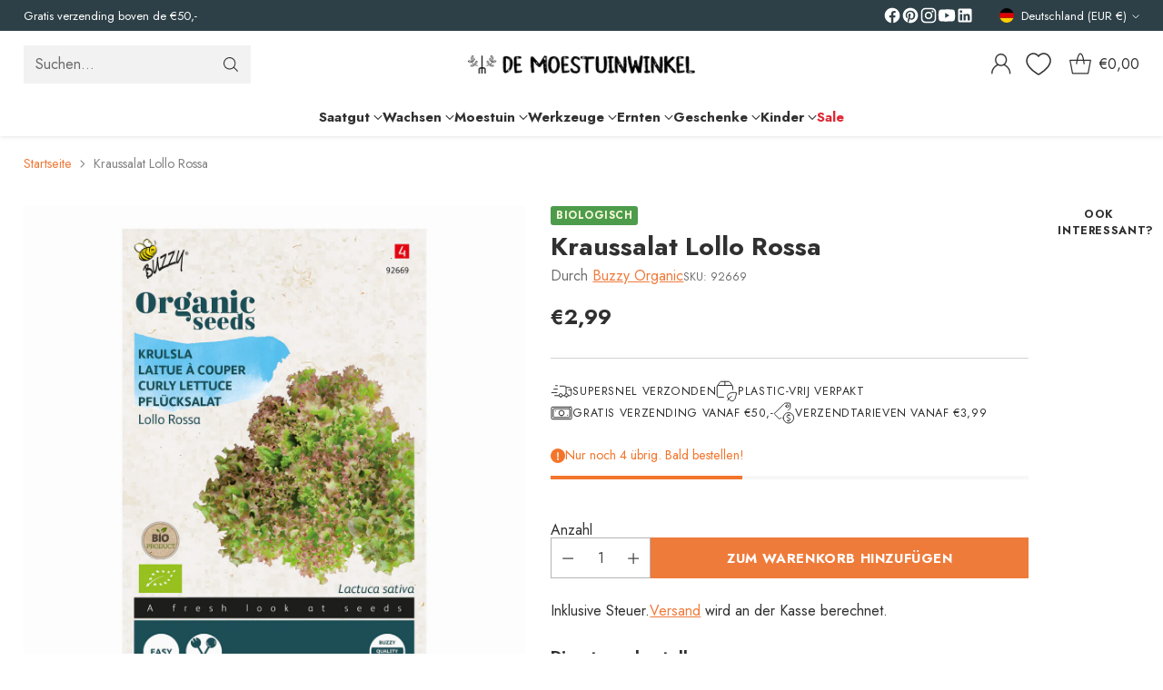

--- FILE ---
content_type: text/html; charset=utf-8
request_url: https://gemusegartenshop.de/products/buzzy_organic_krulsla_lollo_rossa
body_size: 119481
content:
<!doctype html>

<!--
  ___                 ___           ___           ___
       /  /\                     /__/\         /  /\         /  /\
      /  /:/_                    \  \:\       /  /:/        /  /::\
     /  /:/ /\  ___     ___       \  \:\     /  /:/        /  /:/\:\
    /  /:/ /:/ /__/\   /  /\  ___  \  \:\   /  /:/  ___   /  /:/  \:\
   /__/:/ /:/  \  \:\ /  /:/ /__/\  \__\:\ /__/:/  /  /\ /__/:/ \__\:\
   \  \:\/:/    \  \:\  /:/  \  \:\ /  /:/ \  \:\ /  /:/ \  \:\ /  /:/
    \  \::/      \  \:\/:/    \  \:\  /:/   \  \:\  /:/   \  \:\  /:/
     \  \:\       \  \::/      \  \:\/:/     \  \:\/:/     \  \:\/:/
      \  \:\       \__\/        \  \::/       \  \::/       \  \::/
       \__\/                     \__\/         \__\/         \__\/

  --------------------------------------------------------------------
  #  Cornerstone v4.2.0
  #  Documentation: https://help.fluorescent.co/v/cornerstone
  #  Purchase: https://themes.shopify.com/themes/cornerstone/
  #  A product by Fluorescent: https://fluorescent.co/
  --------------------------------------------------------------------
-->

<html class="no-js" lang="de" style="--announcement-height: 1px;">
  <head>
    <meta charset="UTF-8">
    <meta http-equiv="X-UA-Compatible" content="IE=edge,chrome=1">
    <meta name="viewport" content="width=device-width,initial-scale=1">
    




  <meta name="description" content="Auf der Suche nach Bio-Lockensalat Lollo Rossa Samen? Samen von Buzzy Organic und vielen anderen Marken finden Sie bei Gemüsegartenshop. Das beste Shop für den ökologischen Gemüsegartenbau!">



    <link rel="canonical" href="https://gemusegartenshop.de/products/buzzy_organic_krulsla_lollo_rossa">
    <link rel="preconnect" href="https://cdn.shopify.com" crossorigin><link rel="shortcut icon" href="//gemusegartenshop.de/cdn/shop/files/Favicon-full_144x144_ARTEMISIA.png?crop=center&height=32&v=1614319818&width=32" type="image/png"><title>Lockensalat Lollo rossa - Buzzy Organic (BIO)
&ndash; De Moestuinwinkel</title>

    





  
  
  
  
  




<meta property="og:url" content="https://gemusegartenshop.de/products/buzzy_organic_krulsla_lollo_rossa">
<meta property="og:site_name" content="De Moestuinwinkel">
<meta property="og:type" content="product">
<meta property="og:title" content="Kraussalat Lollo Rossa">
<meta property="og:description" content="Auf der Suche nach Bio-Lockensalat Lollo Rossa Samen? Samen von Buzzy Organic und vielen anderen Marken finden Sie bei Gemüsegartenshop. Das beste Shop für den ökologischen Gemüsegartenbau!">
<meta property="og:image" content="http://gemusegartenshop.de/cdn/shop/products/Buzzy_Organic_Krulsla_Lollo_rossa_92669.jpg?v=1639130942&width=1024">
<meta property="og:image:secure_url" content="https://gemusegartenshop.de/cdn/shop/products/Buzzy_Organic_Krulsla_Lollo_rossa_92669.jpg?v=1639130942&width=1024">
<meta property="og:price:amount" content="2,99">
<meta property="og:price:currency" content="EUR">

<meta name="twitter:title" content="Kraussalat Lollo Rossa">
<meta name="twitter:description" content="Auf der Suche nach Bio-Lockensalat Lollo Rossa Samen? Samen von Buzzy Organic und vielen anderen Marken finden Sie bei Gemüsegartenshop. Das beste Shop für den ökologischen Gemüsegartenbau!">
<meta name="twitter:card" content="summary_large_image">
<meta name="twitter:image" content="https://gemusegartenshop.de/cdn/shop/products/Buzzy_Organic_Krulsla_Lollo_rossa_92669.jpg?v=1639130942&width=1024">
<meta name="twitter:image:width" content="480">
<meta name="twitter:image:height" content="480">


    <script>
  console.log('Cornerstone v4.2.0 by Fluorescent');

  document.documentElement.className = document.documentElement.className.replace('no-js', '');

  if (window.matchMedia(`(prefers-reduced-motion: reduce)`) === true || window.matchMedia(`(prefers-reduced-motion: reduce)`).matches === true) {
    document.documentElement.classList.add('prefers-reduced-motion');
  } else {
    document.documentElement.classList.add('do-anim');
  }

  window.theme = {
    version: 'v4.2.0',
    themeName: 'Cornerstone',
    moneyFormat: "€{{amount_with_comma_separator}}",
    coreData: {
      n: "Cornerstone",
      v: "v4.2.0",
    },
    strings: {
      name: "De Moestuinwinkel",
      accessibility: {
        play_video: "Spielen",
        pause_video: "Pause",
        range_lower: "Unter",
        range_upper: "Obere",
        carousel_select:  "Karussell auf Dia bewegen {{ number }}"
      },
      product: {
        no_shipping_rates: "Versandkosten nicht verfügbar",
        country_placeholder: "Land\/Region",
        review: "Eine Rezension schreiben"
      },
      products: {
        product: {
          unavailable: "Nicht verfügbar",
          unitPrice: "Stückpreis",
          unitPriceSeparator: "pro",
          sku: "SKU"
        }
      },
      cart: {
        editCartNote: "Auftragsnotizen bearbeiten",
        addCartNote: "Fügen Sie eine Notiz zu Ihrer Bestellung hinzu",
        quantityError: "Sie haben die maximale Anzahl dieses Produktes in Ihrem Warenkorb"
      },
      pagination: {
        viewing: "Sie sehen gerade {{ of }} von {{ total }}",
        products: "produkte",
        results: "Ergebnisse"
      }
    },
    routes: {
      root: "/",
      cart: {
        base: "/cart",
        add: "/cart/add",
        change: "/cart/change",
        update: "/cart/update",
        clear: "/cart/clear",
        // Manual routes until Shopify adds support
        shipping: "/cart/shipping_rates"
      },
      // Manual routes until Shopify adds support
      products: "/products",
      productRecommendations: "/recommendations/products",
      predictive_search_url: '/search/suggest',
      search_url: '/search'
    },
    icons: {
      chevron: "\u003cspan class=\"icon icon-chevron \" style=\"\"\u003e\n  \u003csvg viewBox=\"0 0 24 24\" fill=\"none\" xmlns=\"http:\/\/www.w3.org\/2000\/svg\"\u003e\u003cpath d=\"M1.875 7.438 12 17.563 22.125 7.438\" stroke=\"currentColor\" stroke-width=\"2\"\/\u003e\u003c\/svg\u003e\n\u003c\/span\u003e\n\n",
      close: "\u003cspan class=\"icon icon-close \" style=\"\"\u003e\n  \u003csvg viewBox=\"0 0 24 24\" fill=\"none\" xmlns=\"http:\/\/www.w3.org\/2000\/svg\"\u003e\u003cpath d=\"M2.66 1.34 2 .68.68 2l.66.66 1.32-1.32zm18.68 21.32.66.66L23.32 22l-.66-.66-1.32 1.32zm1.32-20 .66-.66L22 .68l-.66.66 1.32 1.32zM1.34 21.34.68 22 2 23.32l.66-.66-1.32-1.32zm0-18.68 10 10 1.32-1.32-10-10-1.32 1.32zm11.32 10 10-10-1.32-1.32-10 10 1.32 1.32zm-1.32-1.32-10 10 1.32 1.32 10-10-1.32-1.32zm0 1.32 10 10 1.32-1.32-10-10-1.32 1.32z\" fill=\"currentColor\"\/\u003e\u003c\/svg\u003e\n\u003c\/span\u003e\n\n",
      zoom: "\u003cspan class=\"icon icon-zoom \" style=\"\"\u003e\n  \u003csvg viewBox=\"0 0 24 24\" fill=\"none\" xmlns=\"http:\/\/www.w3.org\/2000\/svg\"\u003e\u003cpath d=\"M10.3,19.71c5.21,0,9.44-4.23,9.44-9.44S15.51,.83,10.3,.83,.86,5.05,.86,10.27s4.23,9.44,9.44,9.44Z\" fill=\"none\" stroke=\"currentColor\" stroke-linecap=\"round\" stroke-miterlimit=\"10\" stroke-width=\"1.63\"\/\u003e\n          \u003cpath d=\"M5.05,10.27H15.54\" fill=\"none\" stroke=\"currentColor\" stroke-miterlimit=\"10\" stroke-width=\"1.63\"\/\u003e\n          \u003cpath class=\"cross-up\" d=\"M10.3,5.02V15.51\" fill=\"none\" stroke=\"currentColor\" stroke-miterlimit=\"10\" stroke-width=\"1.63\"\/\u003e\n          \u003cpath d=\"M16.92,16.9l6.49,6.49\" fill=\"none\" stroke=\"currentColor\" stroke-miterlimit=\"10\" stroke-width=\"1.63\"\/\u003e\u003c\/svg\u003e\n\u003c\/span\u003e\n\n  \u003cspan class=\"zoom-icon__text zoom-in fs-body-75\"\u003eVergrößern\u003c\/span\u003e\n  \u003cspan class=\"zoom-icon__text zoom-out fs-body-75\"\u003eVerkleinern\u003c\/span\u003e"
    }
  }

  window.theme.searchableFields = "product_type,tag,title,variants.title,vendor";

  
</script>

    <style>
  @font-face {
  font-family: "Open Sans";
  font-weight: 400;
  font-style: normal;
  font-display: swap;
  src: url("//gemusegartenshop.de/cdn/fonts/open_sans/opensans_n4.c32e4d4eca5273f6d4ee95ddf54b5bbb75fc9b61.woff2") format("woff2"),
       url("//gemusegartenshop.de/cdn/fonts/open_sans/opensans_n4.5f3406f8d94162b37bfa232b486ac93ee892406d.woff") format("woff");
}

  @font-face {
  font-family: Jost;
  font-weight: 700;
  font-style: normal;
  font-display: swap;
  src: url("//gemusegartenshop.de/cdn/fonts/jost/jost_n7.921dc18c13fa0b0c94c5e2517ffe06139c3615a3.woff2") format("woff2"),
       url("//gemusegartenshop.de/cdn/fonts/jost/jost_n7.cbfc16c98c1e195f46c536e775e4e959c5f2f22b.woff") format("woff");
}

  
  @font-face {
  font-family: Jost;
  font-weight: 400;
  font-style: normal;
  font-display: swap;
  src: url("//gemusegartenshop.de/cdn/fonts/jost/jost_n4.d47a1b6347ce4a4c9f437608011273009d91f2b7.woff2") format("woff2"),
       url("//gemusegartenshop.de/cdn/fonts/jost/jost_n4.791c46290e672b3f85c3d1c651ef2efa3819eadd.woff") format("woff");
}

  @font-face {
  font-family: Jost;
  font-weight: 400;
  font-style: normal;
  font-display: swap;
  src: url("//gemusegartenshop.de/cdn/fonts/jost/jost_n4.d47a1b6347ce4a4c9f437608011273009d91f2b7.woff2") format("woff2"),
       url("//gemusegartenshop.de/cdn/fonts/jost/jost_n4.791c46290e672b3f85c3d1c651ef2efa3819eadd.woff") format("woff");
}

  @font-face {
  font-family: Jost;
  font-weight: 700;
  font-style: normal;
  font-display: swap;
  src: url("//gemusegartenshop.de/cdn/fonts/jost/jost_n7.921dc18c13fa0b0c94c5e2517ffe06139c3615a3.woff2") format("woff2"),
       url("//gemusegartenshop.de/cdn/fonts/jost/jost_n7.cbfc16c98c1e195f46c536e775e4e959c5f2f22b.woff") format("woff");
}

  @font-face {
  font-family: Jost;
  font-weight: 400;
  font-style: italic;
  font-display: swap;
  src: url("//gemusegartenshop.de/cdn/fonts/jost/jost_i4.b690098389649750ada222b9763d55796c5283a5.woff2") format("woff2"),
       url("//gemusegartenshop.de/cdn/fonts/jost/jost_i4.fd766415a47e50b9e391ae7ec04e2ae25e7e28b0.woff") format("woff");
}

  @font-face {
  font-family: Jost;
  font-weight: 700;
  font-style: italic;
  font-display: swap;
  src: url("//gemusegartenshop.de/cdn/fonts/jost/jost_i7.d8201b854e41e19d7ed9b1a31fe4fe71deea6d3f.woff2") format("woff2"),
       url("//gemusegartenshop.de/cdn/fonts/jost/jost_i7.eae515c34e26b6c853efddc3fc0c552e0de63757.woff") format("woff");
}


  :root {
    
    

    
    --color-text: #303030;

  --color-text-alpha-90: rgba(48, 48, 48, 0.9);
  --color-text-alpha-80: rgba(48, 48, 48, 0.8);
  --color-text-alpha-70: rgba(48, 48, 48, 0.7);
  --color-text-alpha-60: rgba(48, 48, 48, 0.6);
  --color-text-alpha-50: rgba(48, 48, 48, 0.5);
  --color-text-alpha-40: rgba(48, 48, 48, 0.4);
  --color-text-alpha-30: rgba(48, 48, 48, 0.3);
  --color-text-alpha-25: rgba(48, 48, 48, 0.25);
  --color-text-alpha-20: rgba(48, 48, 48, 0.2);
  --color-text-alpha-10: rgba(48, 48, 48, 0.1);
  --color-text-alpha-05: rgba(48, 48, 48, 0.05);
--color-text-link: #ef7b3b;
    --color-text-error: #D02F2E; 
    --color-text-success: #478947; 
    --color-background-success: rgba(71, 137, 71, 0.1); 
    --color-white: #FFFFFF;
    --color-black: #000000;

    --color-background: #ffffff;
    --color-background-alpha-80: rgba(255, 255, 255, 0.8);
    
    --color-background-semi-transparent-80: rgba(255, 255, 255, 0.8);
    --color-background-semi-transparent-90: rgba(255, 255, 255, 0.9);

    --color-background-transparent: rgba(255, 255, 255, 0);
    --color-border: #d2d2d2;
    --color-border-meta: rgba(210, 210, 210, 0.6);
    --color-overlay: rgba(0, 0, 0, 0.8);

    --color-accent: #ffb833;
    --color-accent-contrasting: #f5e9dd;

    --color-background-meta: #f7f7f7;
    --color-background-meta-alpha: rgba(247, 247, 247, 0.6);
    --color-background-darker-meta: #eaeaea;
    --color-background-darker-meta-alpha: rgba(234, 234, 234, 0.6);
    --color-background-placeholder: #eaeaea;
    --color-background-placeholder-lighter: #f2f2f2;
    --color-foreground-placeholder: rgba(48, 48, 48, 0.4);

    
    --color-button-primary-text: #ffffff;
    --color-button-primary-text-alpha-30: rgba(255, 255, 255, 0.3);
    --color-button-primary-background: #ef7b3b;
    --color-button-primary-background-alpha: rgba(239, 123, 59, 0.6);
    --color-button-primary-background-darken-5: #ed6b23;
    --color-button-primary-background-hover: #ec651a;

    
    --color-button-secondary-text: #ffffff;
    --color-button-secondary-text-alpha-30: rgba(255, 255, 255, 0.3);
    --color-button-secondary-background: #ffb833;
    --color-button-secondary-background-alpha: rgba(255, 184, 51, 0.6);
    --color-button-secondary-background-darken-5: #ffaf1a;
    --color-button-secondary-background-hover: #ffac0f;
    --color-border-button-secondary: #ffb833;

    
    --color-button-tertiary-text: var(--color-text);
    --color-button-tertiary-text-alpha-30: rgba(48, 48, 48, 0.3);
    --color-button-tertiary-text-disabled: var(--color-text-alpha-50);
    --color-button-tertiary-background: var(--color-background);
    --color-button-tertiary-background-darken-5: #f2f2f2;
    --color-border-button-tertiary: var(--color-text-alpha-40);
    --color-border-button-tertiary-hover: var(--color-text-alpha-80);
    --color-border-button-tertiary-disabled: var(--color-text-alpha-20);

    
    --color-background-button-fab: #ffb833;
    --color-foreground-button-fab: #f5e9dd;
    --color-foreground-button-fab-alpha-05: rgba(245, 233, 221, 0.05);

    
    --divider-height: 1px;
    --divider-margin-top: 20px;
    --divider-margin-bottom: 20px;

    
    --color-border-input: rgba(68, 68, 68, 0.4);
    --color-text-input: #444444;
    --color-text-input-alpha-3: rgba(68, 68, 68, 0.03);
    --color-text-input-alpha-5: rgba(68, 68, 68, 0.05);
    --color-text-input-alpha-10: rgba(68, 68, 68, 0.1);
    --color-background-input: #ffffff;

    
      --color-border-input-popups-drawers: rgba(68, 68, 68, 0.4);
      --color-text-input-popups-drawers: #444444;
      --color-text-input-popups-drawers-alpha-5: rgba(68, 68, 68, 0.05);
      --color-text-input-popups-drawers-alpha-10: rgba(68, 68, 68, 0.1);
      --color-background-input-popups-drawers: #ffffff;
    

    
    --payment-terms-background-color: #f7f7f7;


    
    --color-background-sale-badge: #da0000;
    --color-text-sale-badge: #fff1f4;
    --color-border-sale-badge: #da0000;
    --color-background-sold-badge: #888888;
    --color-text-sold-badge: #FFFFFF;
    --color-border-sold-badge: #888888;
    --color-background-new-badge: #1f4a38;
    --color-text-new-badge: #f8fde4;
    --color-border-new-badge: #1f4a38;

    
    --color-text-header: #303030;
    --color-text-header-half-transparent: rgba(48, 48, 48, 0.5);
    --color-background-header: #ffffff;
    --color-background-header-transparent: rgba(255, 255, 255, 0);
    --color-shadow-header: rgba(0, 0, 0, 0.15);
    --color-background-cart-dot: #dfea8d;
    --color-text-cart-dot: #000000;
    --color-background-search-field: #f2f2f2;
    --color-border-search-field: #f2f2f2;
    --color-text-search-field: #303030;


    
    --color-text-main-menu: #303030;
    --color-background-main-menu: #ffffff;


    
    --color-background-footer: #f2f2f2;
    --color-text-footer: #303030;
    --color-text-footer-subdued: rgba(48, 48, 48, 0.7);


    
    --color-products-sale-price: #c31818;
    --color-products-sale-price-alpha-05: rgba(195, 24, 24, 0.05);
    --color-products-rating-star: #ffcb42;

    
    --color-products-stock-good: #387F22;
    --color-products-stock-medium: #f3752b;
    --color-products-stock-bad: #737373;

    
    --color-free-shipping-bar-below-full: #336253;
    --color-free-shipping-bar-full: #336253;

    
    --color-text-popups-drawers: #333333;
    --color-text-popups-drawers-alpha-03: rgba(51, 51, 51, 0.03);
    --color-text-popups-drawers-alpha-05: rgba(51, 51, 51, 0.05);
    --color-text-popups-drawers-alpha-10: rgba(51, 51, 51, 0.1);
    --color-text-popups-drawers-alpha-20: rgba(51, 51, 51, 0.2);
    --color-text-popups-drawers-alpha-30: rgba(51, 51, 51, 0.3);
    --color-text-popups-drawers-alpha-60: rgba(51, 51, 51, 0.6);
    --color-text-popups-drawers-alpha-80: rgba(51, 51, 51, 0.8);
    --color-text-popups-drawers-no-transparency-alpha-10: #ebebeb;
    --color-sale-price-popups-drawers: #C31818;
    --color-sale-price-popups-drawers-alpha-05: rgba(195, 24, 24, 0.05);
    --color-links-popups-drawers: #ef7b3b;
    --color-background-popups-drawers: #ffffff;
    --color-background-popups-drawers-alpha-0: rgba(255, 255, 255, 0);
    --color-background-popups-drawers-alt: #f4f4f4;
    --color-border-popups-drawers: rgba(51, 51, 51, 0.15);
    --color-border-popups-drawers-alt: #dbdbdb;

    

    

    
    --font-logo: "Open Sans", sans-serif;
    --font-logo-weight: 400;
    --font-logo-style: normal;
    
    --logo-letter-spacing: 0.0em;

    --logo-font-size: 
clamp(1.5rem, 1.25rem + 0.8333vw, 1.875rem)
;

    
    --line-height-heading: 1.15;
    --line-height-subheading: 1.30;
    --font-heading: Jost, sans-serif;
    --font-heading-weight: 700;
    --font-heading-bold-weight: bold;
    --font-heading-style: normal;
    --font-heading-base-size: 32px;
    

    

    --font-size-heading-display-1: 
clamp(2.7rem, 2.5rem + 0.6667vw, 3.0rem)
;
    --font-size-heading-display-2: 
clamp(2.3994rem, 2.2217rem + 0.5924vw, 2.666rem)
;
    --font-size-heading-display-3: 
clamp(2.0999rem, 1.9444rem + 0.5184vw, 2.3332rem)
;
    --font-size-heading-1-base: 
clamp(1.8rem, 1.6667rem + 0.4444vw, 2.0rem)
;
    --font-size-heading-2-base: 
clamp(1.575rem, 1.4583rem + 0.3889vw, 1.75rem)
;
    --font-size-heading-3-base: 
clamp(1.395rem, 1.2917rem + 0.3444vw, 1.55rem)
;
    --font-size-heading-4-base: 
clamp(1.17rem, 1.0833rem + 0.2889vw, 1.3rem)
;
    --font-size-heading-5-base: 
clamp(0.99rem, 0.9167rem + 0.2444vw, 1.1rem)
;
    --font-size-heading-6-base: 
clamp(0.9rem, 0.8333rem + 0.2222vw, 1.0rem)
;

    
    --line-height-body: 1.5;
    --font-body: Jost, sans-serif;
    --font-body-weight: 400;
    --font-body-style: normal;
    --font-body-italic: italic;
    --font-body-bold-weight: 700;
    --font-body-base-size: 16px;

    

    --font-size-body-400: 
clamp(1.566rem, 1.4993rem + 0.2222vw, 1.666rem)
;
    --font-size-body-350: 
clamp(1.4617rem, 1.3995rem + 0.2073vw, 1.555rem)
;
    --font-size-body-300: 
clamp(1.3574rem, 1.2997rem + 0.1924vw, 1.444rem)
;
    --font-size-body-250: 
clamp(1.253rem, 1.1997rem + 0.1778vw, 1.333rem)
;
    --font-size-body-200: 
clamp(1.1487rem, 1.0998rem + 0.1629vw, 1.222rem)
;
    --font-size-body-150: 
clamp(1.0443rem, 0.9998rem + 0.1482vw, 1.111rem)
;
    --font-size-body-100: 
clamp(0.94rem, 0.9rem + 0.1333vw, 1.0rem)
;
    --font-size-body-75: 
clamp(0.8347rem, 0.7992rem + 0.1184vw, 0.888rem)
;
    --font-size-body-60: 
clamp(0.8222rem, 0.8222rem + 0.0vw, 0.8222rem)
;
    --font-size-body-50: 
clamp(0.777rem, 0.777rem + 0.0vw, 0.777rem)
;
    --font-size-body-25: 
clamp(0.722rem, 0.722rem + 0.0vw, 0.722rem)
;
    --font-size-body-20: 
clamp(0.666rem, 0.666rem + 0.0vw, 0.666rem)
;

    

    --font-size-navigation-base: 15px;

    
    
      --font-navigation: var(--font-heading);

      --font-weight-navigation: var(--font-heading-weight);
    

    

    

    --line-height-button: 1.4;

    
    
      --font-button-text-transform: uppercase;
      
      --font-size-button: 
clamp(0.8742rem, 0.837rem + 0.124vw, 0.93rem)
;
      --font-size-button-small: 
clamp(0.7763rem, 0.7433rem + 0.11vw, 0.8258rem)
;
      --font-size-button-x-small: 
clamp(0.7763rem, 0.7433rem + 0.11vw, 0.8258rem)
;
    

    
    --font-weight-text-button: var(--font-body-weight);

    
      --font-button: var(--font-heading);

      
      
        --font-weight-button: 700;;
      
    

    
    
      --font-button-letter-spacing: 0.04em;
    

    

    
    
      --font-product-listing-title: var(--font-body);
    

    
    
      --font-size-product-listing-title: 
clamp(0.94rem, 0.9rem + 0.1333vw, 1.0rem)
;
    

    

    
    
      --font-product-badge: var(--font-body);

      
      
        --font-weight-badge: var(--font-body-bold-weight);
      
    

    
    
      --font-product-badge-text-transform: uppercase;
      --font-size-product-badge: var(--font-size-body-25);

      
      --font-product-badge-letter-spacing: 0.04em;
    

    
    
      --font-product-price: var(--font-body);

      
      
        --font-weight-product-price: var(--font-body-bold-weight);
      
    
  }

  
  @supports not (font-size: clamp(10px, 3.3vw, 20px)) {
    :root {
      --logo-font-size: 
1.6875rem
;

      --font-size-heading-display-1: 
2.85rem
;
      --font-size-heading-display-2: 
2.5327rem
;
      --font-size-heading-display-3: 
2.2165rem
;
      --font-size-heading-1-base: 
1.9rem
;
      --font-size-heading-2-base: 
1.6625rem
;
      --font-size-heading-3-base: 
1.4725rem
;
      --font-size-heading-4-base: 
1.235rem
;
      --font-size-heading-5-base: 
1.045rem
;
      --font-size-heading-6-base: 
0.95rem
;

      --font-size-body-400: 
1.616rem
;
      --font-size-body-350: 
1.5084rem
;
      --font-size-body-300: 
1.4007rem
;
      --font-size-body-250: 
1.293rem
;
      --font-size-body-200: 
1.1853rem
;
      --font-size-body-150: 
1.0777rem
;
      --font-size-body-100: 
0.97rem
;
      --font-size-body-75: 
0.8614rem
;
      --font-size-body-60: 
0.8222rem
;
      --font-size-body-50: 
0.777rem
;
      --font-size-body-25: 
0.722rem
;
      --font-size-body-20: 
0.666rem
;

    
      --font-size-button: 
0.9021rem
;
      --font-size-button-small: 
0.8011rem
;
      --font-size-button-x-small: 
0.8011rem
;
    

    
      --font-size-product-listing-title: 
0.97rem
;
    
    }
  }

  
  .product-badge[data-handle="bestseller"] .product-badge__inner{color: #f8f9da; background-color: #f2966d; border-color: #f2966d;}.product-badge[data-handle="biologisch"] .product-badge__inner{color: #f8f9da; background-color: #4d9c4c; border-color: #4d9c4c;}.product-badge[data-handle="natuurlijk"] .product-badge__inner{color: #f5e9dd; background-color: #8b4a3a; border-color: #8b4a3a;}.product-badge[data-handle="in-prijs-verlaagd"] .product-badge__inner{color: #f7f4f1; background-color: #4d9c4c; border-color: #4d9c4c;}</style>

    <script>
  flu = window.flu || {};
  flu.chunks = {
    photoswipe: "//gemusegartenshop.de/cdn/shop/t/25/assets/photoswipe-chunk.js?v=17330699505520629161762178282",
    nouislider: "//gemusegartenshop.de/cdn/shop/t/25/assets/nouislider-chunk.js?v=131351027671466727271762178278",
    polyfillInert: "//gemusegartenshop.de/cdn/shop/t/25/assets/polyfill-inert-chunk.js?v=9775187524458939151762178283",
    polyfillResizeObserver: "//gemusegartenshop.de/cdn/shop/t/25/assets/polyfill-resize-observer-chunk.js?v=49253094118087005231762178283",
  };
</script>





  <script type="module" src="//gemusegartenshop.de/cdn/shop/t/25/assets/theme.min.js?v=126476699490070083811762178295"></script>










<meta name="viewport" content="width=device-width,initial-scale=1">
<script defer>
  var defineVH = function () {
    document.documentElement.style.setProperty('--vh', window.innerHeight * 0.01 + 'px');
  };
  window.addEventListener('resize', defineVH);
  window.addEventListener('orientationchange', defineVH);
  defineVH();
</script>

<link href="//gemusegartenshop.de/cdn/shop/t/25/assets/theme.css?v=113832494735672385201762178291" rel="stylesheet" type="text/css" media="all" />



<script>window.performance && window.performance.mark && window.performance.mark('shopify.content_for_header.start');</script><meta name="google-site-verification" content="-DJhzc6U9zrmTOLibyxXNHjHYP88WlP2wbC3E9W1niU">
<meta name="google-site-verification" content="4yfFPP_fcJBXEGfki4uvV1TJvNJbx1W9MPwvhmGevOs">
<meta id="shopify-digital-wallet" name="shopify-digital-wallet" content="/49719214236/digital_wallets/dialog">
<meta name="shopify-checkout-api-token" content="d4b07f69ae40af855b9e423b2c390388">
<link rel="alternate" hreflang="x-default" href="https://demoestuinwinkel.nl/products/buzzy_organic_krulsla_lollo_rossa">
<link rel="alternate" hreflang="nl" href="https://demoestuinwinkel.nl/products/buzzy_organic_krulsla_lollo_rossa">
<link rel="alternate" hreflang="nl-BE" href="https://demoestuinwinkel.be/products/buzzy_organic_krulsla_lollo_rossa">
<link rel="alternate" hreflang="de-DE" href="https://gemusegartenshop.de/products/buzzy_organic_krulsla_lollo_rossa">
<link rel="alternate" type="application/json+oembed" href="https://gemusegartenshop.de/products/buzzy_organic_krulsla_lollo_rossa.oembed">
<script async="async" src="/checkouts/internal/preloads.js?locale=de-DE"></script>
<script id="apple-pay-shop-capabilities" type="application/json">{"shopId":49719214236,"countryCode":"NL","currencyCode":"EUR","merchantCapabilities":["supports3DS"],"merchantId":"gid:\/\/shopify\/Shop\/49719214236","merchantName":"De Moestuinwinkel","requiredBillingContactFields":["postalAddress","email","phone"],"requiredShippingContactFields":["postalAddress","email","phone"],"shippingType":"shipping","supportedNetworks":["visa","maestro","masterCard"],"total":{"type":"pending","label":"De Moestuinwinkel","amount":"1.00"},"shopifyPaymentsEnabled":true,"supportsSubscriptions":true}</script>
<script id="shopify-features" type="application/json">{"accessToken":"d4b07f69ae40af855b9e423b2c390388","betas":["rich-media-storefront-analytics"],"domain":"gemusegartenshop.de","predictiveSearch":true,"shopId":49719214236,"locale":"de"}</script>
<script>var Shopify = Shopify || {};
Shopify.shop = "de-moestuinwinkel-nl.myshopify.com";
Shopify.locale = "de";
Shopify.currency = {"active":"EUR","rate":"1.0"};
Shopify.country = "DE";
Shopify.theme = {"name":"LIVE Cornerstone 4.2.0","id":190488772939,"schema_name":"Cornerstone","schema_version":"4.2.0","theme_store_id":2348,"role":"main"};
Shopify.theme.handle = "null";
Shopify.theme.style = {"id":null,"handle":null};
Shopify.cdnHost = "gemusegartenshop.de/cdn";
Shopify.routes = Shopify.routes || {};
Shopify.routes.root = "/";</script>
<script type="module">!function(o){(o.Shopify=o.Shopify||{}).modules=!0}(window);</script>
<script>!function(o){function n(){var o=[];function n(){o.push(Array.prototype.slice.apply(arguments))}return n.q=o,n}var t=o.Shopify=o.Shopify||{};t.loadFeatures=n(),t.autoloadFeatures=n()}(window);</script>
<script id="shop-js-analytics" type="application/json">{"pageType":"product"}</script>
<script defer="defer" async type="module" src="//gemusegartenshop.de/cdn/shopifycloud/shop-js/modules/v2/client.init-shop-cart-sync_e98Ab_XN.de.esm.js"></script>
<script defer="defer" async type="module" src="//gemusegartenshop.de/cdn/shopifycloud/shop-js/modules/v2/chunk.common_Pcw9EP95.esm.js"></script>
<script defer="defer" async type="module" src="//gemusegartenshop.de/cdn/shopifycloud/shop-js/modules/v2/chunk.modal_CzmY4ZhL.esm.js"></script>
<script type="module">
  await import("//gemusegartenshop.de/cdn/shopifycloud/shop-js/modules/v2/client.init-shop-cart-sync_e98Ab_XN.de.esm.js");
await import("//gemusegartenshop.de/cdn/shopifycloud/shop-js/modules/v2/chunk.common_Pcw9EP95.esm.js");
await import("//gemusegartenshop.de/cdn/shopifycloud/shop-js/modules/v2/chunk.modal_CzmY4ZhL.esm.js");

  window.Shopify.SignInWithShop?.initShopCartSync?.({"fedCMEnabled":true,"windoidEnabled":true});

</script>
<script>(function() {
  var isLoaded = false;
  function asyncLoad() {
    if (isLoaded) return;
    isLoaded = true;
    var urls = ["https:\/\/cloudsearch-1f874.kxcdn.com\/shopify.js?widgetDisabled=1\u0026markets=1\u0026shop=de-moestuinwinkel-nl.myshopify.com","https:\/\/www.webwinkelkeur.nl\/apps\/shopify\/script.php?shop=de-moestuinwinkel-nl.myshopify.com"];
    for (var i = 0; i < urls.length; i++) {
      var s = document.createElement('script');
      s.type = 'text/javascript';
      s.async = true;
      s.src = urls[i];
      var x = document.getElementsByTagName('script')[0];
      x.parentNode.insertBefore(s, x);
    }
  };
  if(window.attachEvent) {
    window.attachEvent('onload', asyncLoad);
  } else {
    window.addEventListener('load', asyncLoad, false);
  }
})();</script>
<script id="__st">var __st={"a":49719214236,"offset":3600,"reqid":"5c4ec19d-8b65-46b7-b6e9-64881ba63de2-1769507409","pageurl":"gemusegartenshop.de\/products\/buzzy_organic_krulsla_lollo_rossa","u":"37c27b446664","p":"product","rtyp":"product","rid":6035014910108};</script>
<script>window.ShopifyPaypalV4VisibilityTracking = true;</script>
<script id="captcha-bootstrap">!function(){'use strict';const t='contact',e='account',n='new_comment',o=[[t,t],['blogs',n],['comments',n],[t,'customer']],c=[[e,'customer_login'],[e,'guest_login'],[e,'recover_customer_password'],[e,'create_customer']],r=t=>t.map((([t,e])=>`form[action*='/${t}']:not([data-nocaptcha='true']) input[name='form_type'][value='${e}']`)).join(','),a=t=>()=>t?[...document.querySelectorAll(t)].map((t=>t.form)):[];function s(){const t=[...o],e=r(t);return a(e)}const i='password',u='form_key',d=['recaptcha-v3-token','g-recaptcha-response','h-captcha-response',i],f=()=>{try{return window.sessionStorage}catch{return}},m='__shopify_v',_=t=>t.elements[u];function p(t,e,n=!1){try{const o=window.sessionStorage,c=JSON.parse(o.getItem(e)),{data:r}=function(t){const{data:e,action:n}=t;return t[m]||n?{data:e,action:n}:{data:t,action:n}}(c);for(const[e,n]of Object.entries(r))t.elements[e]&&(t.elements[e].value=n);n&&o.removeItem(e)}catch(o){console.error('form repopulation failed',{error:o})}}const l='form_type',E='cptcha';function T(t){t.dataset[E]=!0}const w=window,h=w.document,L='Shopify',v='ce_forms',y='captcha';let A=!1;((t,e)=>{const n=(g='f06e6c50-85a8-45c8-87d0-21a2b65856fe',I='https://cdn.shopify.com/shopifycloud/storefront-forms-hcaptcha/ce_storefront_forms_captcha_hcaptcha.v1.5.2.iife.js',D={infoText:'Durch hCaptcha geschützt',privacyText:'Datenschutz',termsText:'Allgemeine Geschäftsbedingungen'},(t,e,n)=>{const o=w[L][v],c=o.bindForm;if(c)return c(t,g,e,D).then(n);var r;o.q.push([[t,g,e,D],n]),r=I,A||(h.body.append(Object.assign(h.createElement('script'),{id:'captcha-provider',async:!0,src:r})),A=!0)});var g,I,D;w[L]=w[L]||{},w[L][v]=w[L][v]||{},w[L][v].q=[],w[L][y]=w[L][y]||{},w[L][y].protect=function(t,e){n(t,void 0,e),T(t)},Object.freeze(w[L][y]),function(t,e,n,w,h,L){const[v,y,A,g]=function(t,e,n){const i=e?o:[],u=t?c:[],d=[...i,...u],f=r(d),m=r(i),_=r(d.filter((([t,e])=>n.includes(e))));return[a(f),a(m),a(_),s()]}(w,h,L),I=t=>{const e=t.target;return e instanceof HTMLFormElement?e:e&&e.form},D=t=>v().includes(t);t.addEventListener('submit',(t=>{const e=I(t);if(!e)return;const n=D(e)&&!e.dataset.hcaptchaBound&&!e.dataset.recaptchaBound,o=_(e),c=g().includes(e)&&(!o||!o.value);(n||c)&&t.preventDefault(),c&&!n&&(function(t){try{if(!f())return;!function(t){const e=f();if(!e)return;const n=_(t);if(!n)return;const o=n.value;o&&e.removeItem(o)}(t);const e=Array.from(Array(32),(()=>Math.random().toString(36)[2])).join('');!function(t,e){_(t)||t.append(Object.assign(document.createElement('input'),{type:'hidden',name:u})),t.elements[u].value=e}(t,e),function(t,e){const n=f();if(!n)return;const o=[...t.querySelectorAll(`input[type='${i}']`)].map((({name:t})=>t)),c=[...d,...o],r={};for(const[a,s]of new FormData(t).entries())c.includes(a)||(r[a]=s);n.setItem(e,JSON.stringify({[m]:1,action:t.action,data:r}))}(t,e)}catch(e){console.error('failed to persist form',e)}}(e),e.submit())}));const S=(t,e)=>{t&&!t.dataset[E]&&(n(t,e.some((e=>e===t))),T(t))};for(const o of['focusin','change'])t.addEventListener(o,(t=>{const e=I(t);D(e)&&S(e,y())}));const B=e.get('form_key'),M=e.get(l),P=B&&M;t.addEventListener('DOMContentLoaded',(()=>{const t=y();if(P)for(const e of t)e.elements[l].value===M&&p(e,B);[...new Set([...A(),...v().filter((t=>'true'===t.dataset.shopifyCaptcha))])].forEach((e=>S(e,t)))}))}(h,new URLSearchParams(w.location.search),n,t,e,['guest_login'])})(!0,!0)}();</script>
<script integrity="sha256-4kQ18oKyAcykRKYeNunJcIwy7WH5gtpwJnB7kiuLZ1E=" data-source-attribution="shopify.loadfeatures" defer="defer" src="//gemusegartenshop.de/cdn/shopifycloud/storefront/assets/storefront/load_feature-a0a9edcb.js" crossorigin="anonymous"></script>
<script data-source-attribution="shopify.dynamic_checkout.dynamic.init">var Shopify=Shopify||{};Shopify.PaymentButton=Shopify.PaymentButton||{isStorefrontPortableWallets:!0,init:function(){window.Shopify.PaymentButton.init=function(){};var t=document.createElement("script");t.src="https://gemusegartenshop.de/cdn/shopifycloud/portable-wallets/latest/portable-wallets.de.js",t.type="module",document.head.appendChild(t)}};
</script>
<script data-source-attribution="shopify.dynamic_checkout.buyer_consent">
  function portableWalletsHideBuyerConsent(e){var t=document.getElementById("shopify-buyer-consent"),n=document.getElementById("shopify-subscription-policy-button");t&&n&&(t.classList.add("hidden"),t.setAttribute("aria-hidden","true"),n.removeEventListener("click",e))}function portableWalletsShowBuyerConsent(e){var t=document.getElementById("shopify-buyer-consent"),n=document.getElementById("shopify-subscription-policy-button");t&&n&&(t.classList.remove("hidden"),t.removeAttribute("aria-hidden"),n.addEventListener("click",e))}window.Shopify?.PaymentButton&&(window.Shopify.PaymentButton.hideBuyerConsent=portableWalletsHideBuyerConsent,window.Shopify.PaymentButton.showBuyerConsent=portableWalletsShowBuyerConsent);
</script>
<script data-source-attribution="shopify.dynamic_checkout.cart.bootstrap">document.addEventListener("DOMContentLoaded",(function(){function t(){return document.querySelector("shopify-accelerated-checkout-cart, shopify-accelerated-checkout")}if(t())Shopify.PaymentButton.init();else{new MutationObserver((function(e,n){t()&&(Shopify.PaymentButton.init(),n.disconnect())})).observe(document.body,{childList:!0,subtree:!0})}}));
</script>
<link id="shopify-accelerated-checkout-styles" rel="stylesheet" media="screen" href="https://gemusegartenshop.de/cdn/shopifycloud/portable-wallets/latest/accelerated-checkout-backwards-compat.css" crossorigin="anonymous">
<style id="shopify-accelerated-checkout-cart">
        #shopify-buyer-consent {
  margin-top: 1em;
  display: inline-block;
  width: 100%;
}

#shopify-buyer-consent.hidden {
  display: none;
}

#shopify-subscription-policy-button {
  background: none;
  border: none;
  padding: 0;
  text-decoration: underline;
  font-size: inherit;
  cursor: pointer;
}

#shopify-subscription-policy-button::before {
  box-shadow: none;
}

      </style>

<script>window.performance && window.performance.mark && window.performance.mark('shopify.content_for_header.end');</script>
  <script>
function feedback() {
  const p = window.Shopify.customerPrivacy;
  console.log(`Tracking ${p.userCanBeTracked() ? "en" : "dis"}abled`);
}
window.Shopify.loadFeatures(
  [
    {
      name: "consent-tracking-api",
      version: "0.1",
    },
  ],
  function (error) {
    if (error) throw error;
    if ("Cookiebot" in window)
      window.Shopify.customerPrivacy.setTrackingConsent({
        "analytics": false,
        "marketing": false,
        "preferences": false,
        "sale_of_data": false,
      }, () => console.log("Awaiting consent")
    );
  }
);

window.addEventListener("CookiebotOnConsentReady", function () {
  const C = Cookiebot.consent,
      existConsentShopify = setInterval(function () {
        if (window.Shopify.customerPrivacy) {
          clearInterval(existConsentShopify);
          window.Shopify.customerPrivacy.setTrackingConsent({
            "analytics": C["statistics"],
            "marketing": C["marketing"],
            "preferences": C["preferences"],
            "sale_of_data": C["marketing"],
          }, () => console.log("Consent captured"))
        }
      }, 100);
});
</script>
    <style>
/* Change spacing above and below the terms and conditions checkbox */
.terms-relentless {
padding-top: 10px !important;
}
</style>
    
    
    <script src="https://apis.google.com/js/platform.js?onload=renderOptIn" async defer></script>

<script>
  window.renderOptIn = function() {
    window.gapi.load('surveyoptin', function() {
      window.gapi.surveyoptin.render(
        {
          // REQUIRED FIELDS
          "merchant_id": 283395221,
          "order_id": "ORDER_ID",
          "email": "CUSTOMER_EMAIL",
          "delivery_country": "COUNTRY_CODE",
          "estimated_delivery_date": "YYYY-MM-DD",

          // OPTIONAL FIELDS
          "products": [{"gtin":"GTIN1"}, {"gtin":"GTIN2"}]
        });
    });
  }
</script>
        
    <script type="text/javascript">
!function(e){if(!window.pintrk){window.pintrk=function()
{window.pintrk.queue.push(Array.prototype.slice.call(arguments))};var
n=window.pintrk;n.queue=[],n.version="3.0";var
t=document.createElement("script");t.async=!0,t.src=e;var
r=document.getElementsByTagName("script")[0];r.parentNode.insertBefore(t,r)}}
("https://s.pinimg.com/ct/core.js"); 

pintrk('load','549761980812', { em: '', });
pintrk('page');
</script> 
<noscript> 
<img height="1" width="1" style="display:none;" alt=""
src="https://ct.pinterest.com/v3/?tid=549761980812&noscript=1" /> 
</noscript>
<script>function loadScript(a){var b=document.getElementsByTagName("head")[0],c=document.createElement("script");c.type="text/javascript",c.src="https://tracker.metricool.com/resources/be.js",c.onreadystatechange=a,c.onload=a,b.appendChild(c)}loadScript(function(){beTracker.t({hash:"13e428b6f875c50cd8c1c7b599a2e856"})});</script>
  <!-- BEGIN app block: shopify://apps/klaviyo-email-marketing-sms/blocks/klaviyo-onsite-embed/2632fe16-c075-4321-a88b-50b567f42507 -->












  <script async src="https://static.klaviyo.com/onsite/js/XXUkYQ/klaviyo.js?company_id=XXUkYQ"></script>
  <script>!function(){if(!window.klaviyo){window._klOnsite=window._klOnsite||[];try{window.klaviyo=new Proxy({},{get:function(n,i){return"push"===i?function(){var n;(n=window._klOnsite).push.apply(n,arguments)}:function(){for(var n=arguments.length,o=new Array(n),w=0;w<n;w++)o[w]=arguments[w];var t="function"==typeof o[o.length-1]?o.pop():void 0,e=new Promise((function(n){window._klOnsite.push([i].concat(o,[function(i){t&&t(i),n(i)}]))}));return e}}})}catch(n){window.klaviyo=window.klaviyo||[],window.klaviyo.push=function(){var n;(n=window._klOnsite).push.apply(n,arguments)}}}}();</script>

  
    <script id="viewed_product">
      if (item == null) {
        var _learnq = _learnq || [];

        var MetafieldReviews = null
        var MetafieldYotpoRating = null
        var MetafieldYotpoCount = null
        var MetafieldLooxRating = null
        var MetafieldLooxCount = null
        var okendoProduct = null
        var okendoProductReviewCount = null
        var okendoProductReviewAverageValue = null
        try {
          // The following fields are used for Customer Hub recently viewed in order to add reviews.
          // This information is not part of __kla_viewed. Instead, it is part of __kla_viewed_reviewed_items
          MetafieldReviews = {};
          MetafieldYotpoRating = null
          MetafieldYotpoCount = null
          MetafieldLooxRating = null
          MetafieldLooxCount = null

          okendoProduct = null
          // If the okendo metafield is not legacy, it will error, which then requires the new json formatted data
          if (okendoProduct && 'error' in okendoProduct) {
            okendoProduct = null
          }
          okendoProductReviewCount = okendoProduct ? okendoProduct.reviewCount : null
          okendoProductReviewAverageValue = okendoProduct ? okendoProduct.reviewAverageValue : null
        } catch (error) {
          console.error('Error in Klaviyo onsite reviews tracking:', error);
        }

        var item = {
          Name: "Kraussalat Lollo Rossa",
          ProductID: 6035014910108,
          Categories: ["Alle Zaden","Beliebtes Saatgut","Best Verkocht","Buzzy Organic","Buzzy Organic Zaden","Feed","Gemüse","Hele collectie","Kopfsalat","Nieuw binnen","Was kann ich im Februar säen?","Was kann ich im März säen?","Wat kan ik zaaien in Augustus?","Wat kan ik zaaien in Juli?","xml-product-feed"],
          ImageURL: "https://gemusegartenshop.de/cdn/shop/products/Buzzy_Organic_Krulsla_Lollo_rossa_92669_grande.jpg?v=1639130942",
          URL: "https://gemusegartenshop.de/products/buzzy_organic_krulsla_lollo_rossa",
          Brand: "Buzzy Organic",
          Price: "€2,99",
          Value: "2,99",
          CompareAtPrice: "€0,00"
        };
        _learnq.push(['track', 'Viewed Product', item]);
        _learnq.push(['trackViewedItem', {
          Title: item.Name,
          ItemId: item.ProductID,
          Categories: item.Categories,
          ImageUrl: item.ImageURL,
          Url: item.URL,
          Metadata: {
            Brand: item.Brand,
            Price: item.Price,
            Value: item.Value,
            CompareAtPrice: item.CompareAtPrice
          },
          metafields:{
            reviews: MetafieldReviews,
            yotpo:{
              rating: MetafieldYotpoRating,
              count: MetafieldYotpoCount,
            },
            loox:{
              rating: MetafieldLooxRating,
              count: MetafieldLooxCount,
            },
            okendo: {
              rating: okendoProductReviewAverageValue,
              count: okendoProductReviewCount,
            }
          }
        }]);
      }
    </script>
  




  <script>
    window.klaviyoReviewsProductDesignMode = false
  </script>







<!-- END app block --><!-- BEGIN app block: shopify://apps/back-in-stock-alert-engine/blocks/app-embed/5ac593f4-6b3f-4fd0-ab2d-179cd27706d1 --><script id="bisae_shop_id">49719214236</script>
<script id='bisae_product_variants' data-hide="false" type='application/json' data-product-name="Kraussalat Lollo Rossa" data-product_id="6035014910108">
    [{"id":37231834202268,"title":"Default Title","option1":"Default Title","option2":null,"option3":null,"sku":"92669","requires_shipping":true,"taxable":true,"featured_image":null,"available":true,"name":"Kraussalat Lollo Rossa","public_title":null,"options":["Default Title"],"price":299,"weight":1,"compare_at_price":0,"inventory_management":"shopify","barcode":"8711117926696","requires_selling_plan":false,"selling_plan_allocations":[]}]
</script>
<script id='bisae_product_selected_or_first_available_variant' type='application/json'>
    {"id":37231834202268,"title":"Default Title","option1":"Default Title","option2":null,"option3":null,"sku":"92669","requires_shipping":true,"taxable":true,"featured_image":null,"available":true,"name":"Kraussalat Lollo Rossa","public_title":null,"options":["Default Title"],"price":299,"weight":1,"compare_at_price":0,"inventory_management":"shopify","barcode":"8711117926696","requires_selling_plan":false,"selling_plan_allocations":[]}
</script>

<script data-id="AYm1DbUtOOU9ZaExmS__14407104538870907715" type="application/javascript">
  var showOnQuickView='false';
  var showOnlyForLoginUser='false';
  var customBisIcon='<svg fill="currentColor" width="22" height="22" viewbox="0 0 36 36" xmlns="http://www.w3.org/2000/svg"><path class="clr-i-solid clr-i-solid-path-1" d="M32.33 6a2 2 0 0 0-.41 0h-28a2 2 0 0 0-.53.08l14.45 14.39Z"></path><path class="clr-i-solid clr-i-solid-path-2" d="m33.81 7.39-14.56 14.5a2 2 0 0 1-2.82 0L2 7.5a2 2 0 0 0-.07.5v20a2 2 0 0 0 2 2h28a2 2 0 0 0 2-2V8a2 2 0 0 0-.12-.61M5.3 28H3.91v-1.43l7.27-7.21 1.41 1.41Zm26.61 0h-1.4l-7.29-7.23 1.41-1.41 7.27 7.21Z"></path><path fill="none" d="M0 0h36v36H0z"></path></svg>';
  debug=false;
</script>


  <link rel="preload" href="https://cdn.shopify.com/extensions/019b8db2-026d-7edb-8680-9bfb465f1e30/bis-115/assets/bis-alert-engine.css" as="style" onload="this.onload=null;this.rel='stylesheet'">
  <noscript><link rel="stylesheet" href="https://cdn.shopify.com/extensions/019b8db2-026d-7edb-8680-9bfb465f1e30/bis-115/assets/bis-alert-engine.css"></noscript>
  
  
  <script src="https://cdn.shopify.com/extensions/019b8db2-026d-7edb-8680-9bfb465f1e30/bis-115/assets/bis-alert-engine.js" defer></script>
  

<!-- END app block --><!-- BEGIN app block: shopify://apps/eg-auto-add-to-cart/blocks/app-embed/0f7d4f74-1e89-4820-aec4-6564d7e535d2 -->










  
    <script
      async
      type="text/javascript"
      src="https://cdn.506.io/eg/script.js?shop=de-moestuinwinkel-nl.myshopify.com&v=7"
    ></script>
  



  <meta id="easygift-shop" itemid="c2hvcF8kXzE3Njk1MDc0MDk=" content="{&quot;isInstalled&quot;:true,&quot;installedOn&quot;:&quot;2025-02-28T14:12:15.132Z&quot;,&quot;appVersion&quot;:&quot;3.0&quot;,&quot;subscriptionName&quot;:&quot;Unlimited&quot;,&quot;cartAnalytics&quot;:true,&quot;freeTrialEndsOn&quot;:null,&quot;settings&quot;:{&quot;reminderBannerStyle&quot;:{&quot;position&quot;:{&quot;horizontal&quot;:&quot;right&quot;,&quot;vertical&quot;:&quot;bottom&quot;},&quot;primaryColor&quot;:&quot;#000000&quot;,&quot;cssStyles&quot;:&quot;&quot;,&quot;headerText&quot;:&quot;Click here to reopen missed deals&quot;,&quot;subHeaderText&quot;:null,&quot;showImage&quot;:false,&quot;imageUrl&quot;:&quot;https:\/\/cdn.506.io\/eg\/eg_notification_default_512x512.png&quot;,&quot;displayAfter&quot;:5,&quot;closingMode&quot;:&quot;doNotAutoClose&quot;,&quot;selfcloseAfter&quot;:5,&quot;reshowBannerAfter&quot;:&quot;everyNewSession&quot;},&quot;addedItemIdentifier&quot;:&quot;_Gifted&quot;,&quot;ignoreOtherAppLineItems&quot;:null,&quot;customVariantsInfoLifetimeMins&quot;:1440,&quot;redirectPath&quot;:null,&quot;ignoreNonStandardCartRequests&quot;:false,&quot;bannerStyle&quot;:{&quot;position&quot;:{&quot;horizontal&quot;:&quot;right&quot;,&quot;vertical&quot;:&quot;bottom&quot;},&quot;primaryColor&quot;:&quot;#000000&quot;,&quot;cssStyles&quot;:&quot;&quot;},&quot;themePresetId&quot;:&quot;0&quot;,&quot;notificationStyle&quot;:{&quot;position&quot;:{&quot;horizontal&quot;:&quot;right&quot;,&quot;vertical&quot;:&quot;bottom&quot;},&quot;primaryColor&quot;:&quot;#3A3A3A&quot;,&quot;duration&quot;:&quot;3.0&quot;,&quot;cssStyles&quot;:null,&quot;hasCustomizations&quot;:false},&quot;fetchCartData&quot;:false,&quot;useLocalStorage&quot;:{&quot;enabled&quot;:false,&quot;expiryMinutes&quot;:null},&quot;popupStyle&quot;:{&quot;subscriptionLabel&quot;:null,&quot;closeModalOutsideClick&quot;:true,&quot;priceShowZeroDecimals&quot;:true,&quot;primaryColor&quot;:&quot;#EF7B3B&quot;,&quot;secondaryColor&quot;:&quot;#000000&quot;,&quot;cssStyles&quot;:&quot;#aca-modal-headline {\n  color: #EF7B3B !important;\nfont-size: 38px !important;\n  font-weight: 800 !important;\n}&quot;,&quot;hasCustomizations&quot;:true,&quot;addButtonText&quot;:&quot;dit wil ik&quot;,&quot;dismissButtonText&quot;:&quot;TERUG&quot;,&quot;outOfStockButtonText&quot;:&quot;Uitverkocht&quot;,&quot;imageUrl&quot;:null,&quot;showProductLink&quot;:false},&quot;refreshAfterBannerClick&quot;:false,&quot;disableReapplyRules&quot;:false,&quot;disableReloadOnFailedAddition&quot;:false,&quot;autoReloadCartPage&quot;:false,&quot;ajaxRedirectPath&quot;:null,&quot;allowSimultaneousRequests&quot;:false,&quot;applyRulesOnCheckout&quot;:false,&quot;enableCartCtrlOverrides&quot;:true,&quot;customRedirectFromCart&quot;:null,&quot;scriptSettings&quot;:{&quot;branding&quot;:{&quot;removalRequestSent&quot;:null,&quot;show&quot;:false},&quot;productPageRedirection&quot;:{&quot;enabled&quot;:false,&quot;products&quot;:[],&quot;redirectionURL&quot;:&quot;\/&quot;},&quot;debugging&quot;:{&quot;enabled&quot;:false,&quot;enabledOn&quot;:null,&quot;stringifyObj&quot;:false},&quot;useFinalPriceGetEntireCart&quot;:false,&quot;removeEGPropertyFromSplitActionLineItems&quot;:false,&quot;fetchProductInfoFromSavedDomain&quot;:false,&quot;enableBuyNowInterceptions&quot;:false,&quot;removeProductsAddedFromExpiredRules&quot;:false,&quot;useFinalPrice&quot;:false,&quot;hideGiftedPropertyText&quot;:false,&quot;fetchCartDataBeforeRequest&quot;:false,&quot;customCSS&quot;:null,&quot;decodePayload&quot;:false,&quot;delayUpdates&quot;:2000,&quot;hideAlertsOnFrontend&quot;:false},&quot;accessToEnterprise&quot;:false},&quot;translations&quot;:{&quot;nl&quot;:{&quot;reminderBannerStyle&quot;:{&quot;headerText&quot;:&quot;Klik hier om je cadeau te kiezen&quot;,&quot;subHeaderText&quot;:&quot;Green weekend&quot;,&quot;imageUrl&quot;:&quot;https:\/\/cdn.506.io\/eg\/eg_notification_default_512x512.png&quot;},&quot;popupStyle&quot;:{&quot;addButtonText&quot;:&quot;dit wil ik&quot;,&quot;dismissButtonText&quot;:&quot;TERUG&quot;,&quot;outOfStockButtonText&quot;:&quot;Uitverkocht&quot;,&quot;subscriptionLabel&quot;:&quot;&quot;,&quot;imageUrl&quot;:&quot;&quot;}}},&quot;defaultLocale&quot;:&quot;nl&quot;,&quot;shopDomain&quot;:&quot;demoestuinwinkel.nl&quot;}">


<script defer>
  (async function() {
    try {

      const blockVersion = "v3"
      if (blockVersion != "v3") {
        return
      }

      let metaErrorFlag = false;
      if (metaErrorFlag) {
        return
      }

      // Parse metafields as JSON
      const metafields = {"easygift-rule-68e506e765068856f33592a1":{"schedule":{"enabled":false,"starts":null,"ends":null},"trigger":{"productTags":{"targets":[],"collectionInfo":null,"sellingPlan":null},"type":"productsInclude","minCartValue":null,"hasUpperCartValue":false,"upperCartValue":null,"products":[{"name":"Achter Glas - Default Title","variantId":53354514088267,"variantGid":"gid:\/\/shopify\/ProductVariant\/53354514088267","productGid":"gid:\/\/shopify\/Product\/14780377071947","handle":"achter_glas_velt","sellingPlans":[],"alerts":[],"_id":"6926c93929eaf1be378dafc4"},{"name":"Basishandboek Fruitbomen Snoeien - Default Title","variantId":55931589722443,"variantGid":"gid:\/\/shopify\/ProductVariant\/55931589722443","productGid":"gid:\/\/shopify\/Product\/15370916331851","handle":"basishandboek-fruitbomen-snoeien","sellingPlans":[],"alerts":[],"_id":"6926c93929eaf1be378dafc5"},{"name":"Bodem in Balans - Default Title","variantId":53354514841931,"variantGid":"gid:\/\/shopify\/ProductVariant\/53354514841931","productGid":"gid:\/\/shopify\/Product\/14780377596235","handle":"bodem_in-balans_vonk","sellingPlans":[],"alerts":[],"_id":"6926c93929eaf1be378dafc6"},{"name":"Botanisch Handboek Medicinale Planten - Default Title","variantId":53354515956043,"variantGid":"gid:\/\/shopify\/ProductVariant\/53354515956043","productGid":"gid:\/\/shopify\/Product\/14780378186059","handle":"botanisch_handboek-medicinale-planten_knnv","sellingPlans":[],"alerts":[],"_id":"6926c93929eaf1be378dafc7"},{"name":"Dankzij de Microben - Default Title","variantId":53354514415947,"variantGid":"gid:\/\/shopify\/ProductVariant\/53354514415947","productGid":"gid:\/\/shopify\/Product\/14780377366859","handle":"dankzij_de-microben_vonk","sellingPlans":[],"alerts":[],"_id":"6926c93929eaf1be378dafc8"},{"name":"De Complete Moestuin van A tot Z - Default Title","variantId":55931872280907,"variantGid":"gid:\/\/shopify\/ProductVariant\/55931872280907","productGid":"gid:\/\/shopify\/Product\/15370988716363","handle":"de-complete-moestuin-van-a-tot-z","sellingPlans":[],"alerts":[],"_id":"6926c93929eaf1be378dafc9"},{"name":"De Complete Tuinplanten Wijzer - Default Title","variantId":55931840692555,"variantGid":"gid:\/\/shopify\/ProductVariant\/55931840692555","productGid":"gid:\/\/shopify\/Product\/15370965188939","handle":"de-complete-tuinplanten-wijzer","sellingPlans":[],"alerts":[],"_id":"6926c93929eaf1be378dafca"},{"name":"De Ongespitte Tuin - Default Title","variantId":53354515464523,"variantGid":"gid:\/\/shopify\/ProductVariant\/53354515464523","productGid":"gid:\/\/shopify\/Product\/14780378087755","handle":"de_ongespitte-tuin_knnv","sellingPlans":[],"alerts":[],"_id":"6926c93929eaf1be378dafcb"},{"name":"De Verhoogde Moestuin - Default Title","variantId":55931453866315,"variantGid":"gid:\/\/shopify\/ProductVariant\/55931453866315","productGid":"gid:\/\/shopify\/Product\/15370905059659","handle":"de-verhoogde-moestuin","sellingPlans":[],"alerts":[],"_id":"6926c93929eaf1be378dafcc"},{"name":"Ecologisch Tuinieren Handboek - Default Title","variantId":53354513957195,"variantGid":"gid:\/\/shopify\/ProductVariant\/53354513957195","productGid":"gid:\/\/shopify\/Product\/14780376973643","handle":"ecologisch_tuinieren_velt","sellingPlans":[],"alerts":[],"_id":"6926c93929eaf1be378dafcd"},{"name":"Ecologisch Tuinieren in Potten en Bakken - Default Title","variantId":53354513924427,"variantGid":"gid:\/\/shopify\/ProductVariant\/53354513924427","productGid":"gid:\/\/shopify\/Product\/14780376940875","handle":"ecologisch_tuinieren-in-potten-en-bakken_velt","sellingPlans":[],"alerts":[],"_id":"6926c93929eaf1be378dafce"},{"name":"Ecologisch Tuinieren voor Beginners - Default Title","variantId":53354514121035,"variantGid":"gid:\/\/shopify\/ProductVariant\/53354514121035","productGid":"gid:\/\/shopify\/Product\/14780377104715","handle":"ecologisch_tuinieren-voor-beginners_velt","sellingPlans":[],"alerts":[],"_id":"6926c93929eaf1be378dafcf"},{"name":"Ecologische Tuin: van Aanleg tot Beheer - Default Title","variantId":53354513858891,"variantGid":"gid:\/\/shopify\/ProductVariant\/53354513858891","productGid":"gid:\/\/shopify\/Product\/14780376875339","handle":"ecologische_tuin_velt","sellingPlans":[],"alerts":[],"_id":"6926c93929eaf1be378dafd0"},{"name":"Een Kleine Biologische Moestuin - Default Title","variantId":53354514874699,"variantGid":"gid:\/\/shopify\/ProductVariant\/53354514874699","productGid":"gid:\/\/shopify\/Product\/14780377629003","handle":"een_kleine-biologische-moestuin_knnv","sellingPlans":[],"alerts":[],"_id":"6926c93929eaf1be378dafd1"},{"name":"Een Kleine Eetbare Tuin met Vaste Planten - Default Title","variantId":53354515300683,"variantGid":"gid:\/\/shopify\/ProductVariant\/53354515300683","productGid":"gid:\/\/shopify\/Product\/14780377956683","handle":"een_kleine-eetbare-tuin-met-vaste-planten_knnv","sellingPlans":[],"alerts":[],"_id":"6926c93929eaf1be378dafd2"},{"name":"Een Natuurlijke Moestuin met Permacultuur - Default Title","variantId":55931427553611,"variantGid":"gid:\/\/shopify\/ProductVariant\/55931427553611","productGid":"gid:\/\/shopify\/Product\/15370899882315","handle":"een-natuurlijke-moestuin-met-permacultuur","sellingPlans":[],"alerts":[],"_id":"6926c93929eaf1be378dafd3"},{"name":"Een Natuurlijke Tuin Aanleggen - Default Title","variantId":55931260502347,"variantGid":"gid:\/\/shopify\/ProductVariant\/55931260502347","productGid":"gid:\/\/shopify\/Product\/15370857414987","handle":"een-natuurlijke-tuin-aanleggen","sellingPlans":[],"alerts":[],"_id":"6926c93929eaf1be378dafd4"},{"name":"Eerste Hulp bij Slakken in de Tuin - Default Title","variantId":53354514219339,"variantGid":"gid:\/\/shopify\/ProductVariant\/53354514219339","productGid":"gid:\/\/shopify\/Product\/14780377203019","handle":"eerste_hulp-bij-slakken-in-de-tuin_vonk","sellingPlans":[],"alerts":[],"_id":"6926c93929eaf1be378dafd5"},{"name":"Eetbare Paddenstoelen - Default Title","variantId":53354515267915,"variantGid":"gid:\/\/shopify\/ProductVariant\/53354515267915","productGid":"gid:\/\/shopify\/Product\/14780377923915","handle":"eetbare_paddestoelen_knnv","sellingPlans":[],"alerts":[],"_id":"6926c93929eaf1be378dafd6"},{"name":"Eetbare Planten - Default Title","variantId":53354515333451,"variantGid":"gid:\/\/shopify\/ProductVariant\/53354515333451","productGid":"gid:\/\/shopify\/Product\/14780377989451","handle":"eetbare_planten_knnv","sellingPlans":[],"alerts":[],"_id":"6926c93929eaf1be378dafd7"},{"name":"Gids voor de Klimaattuin - Default Title","variantId":55931327938891,"variantGid":"gid:\/\/shopify\/ProductVariant\/55931327938891","productGid":"gid:\/\/shopify\/Product\/15370884120907","handle":"gids-voor-de-klimaattuin","sellingPlans":[],"alerts":[],"_id":"6926c93929eaf1be378dafd8"},{"name":"Groene Gids voor Kleine Kids - Default Title","variantId":53370766426443,"variantGid":"gid:\/\/shopify\/ProductVariant\/53370766426443","productGid":"gid:\/\/shopify\/Product\/14784379421003","handle":"groene-gids-voor-kleine-kids","sellingPlans":[],"alerts":[],"_id":"6926c93929eaf1be378dafd9"},{"name":"Groente Kweken van A tot Z - Default Title","variantId":55932051620171,"variantGid":"gid:\/\/shopify\/ProductVariant\/55932051620171","productGid":"gid:\/\/shopify\/Product\/15371053072715","handle":"groente-kweken-van-a-tot-z","sellingPlans":[],"alerts":[],"_id":"6926c93929eaf1be378dafda"},{"name":"Groenten Fermenteren - Default Title","variantId":53354513891659,"variantGid":"gid:\/\/shopify\/ProductVariant\/53354513891659","productGid":"gid:\/\/shopify\/Product\/14780376908107","handle":"groente_fermenteren_velt","sellingPlans":[],"alerts":[],"_id":"6926c93929eaf1be378dafdb"},{"name":"Groentje!? - Default Title","variantId":53354515136843,"variantGid":"gid:\/\/shopify\/ProductVariant\/53354515136843","productGid":"gid:\/\/shopify\/Product\/14780377825611","handle":"groentje-_knnv","sellingPlans":[],"alerts":[],"_id":"6926c93929eaf1be378dafdc"},{"name":"Handboek Stekken van A tot Z - Default Title","variantId":55931387674955,"variantGid":"gid:\/\/shopify\/ProductVariant\/55931387674955","productGid":"gid:\/\/shopify\/Product\/15370893001035","handle":"handboek-stekken-van-a-tot-z","sellingPlans":[],"alerts":[],"_id":"6926c93929eaf1be378dafdd"},{"name":"Het Bodem Voedsel Web - Default Title","variantId":53354514776395,"variantGid":"gid:\/\/shopify\/ProductVariant\/53354514776395","productGid":"gid:\/\/shopify\/Product\/14780377530699","handle":"het_bodem-voedsel-web_vonk","sellingPlans":[],"alerts":[],"_id":"6926c93929eaf1be378dafde"},{"name":"Het Complete Biodynamisch Tuinieren - Default Title","variantId":53542138413387,"variantGid":"gid:\/\/shopify\/ProductVariant\/53542138413387","productGid":"gid:\/\/shopify\/Product\/14829031162187","handle":"het-complete-biodynamisch-tuinieren","sellingPlans":[],"alerts":[],"_id":"6926c93929eaf1be378dafdf"},{"name":"Het Grote Ecologische Pluktuinboek - Default Title","variantId":53354514317643,"variantGid":"gid:\/\/shopify\/ProductVariant\/53354514317643","productGid":"gid:\/\/shopify\/Product\/14780377268555","handle":"het_grote-ecologische-pluktuinboek_vonk","sellingPlans":[],"alerts":[],"_id":"6926c93929eaf1be378dafe0"},{"name":"Het Moestuinboek - Default Title","variantId":53354515398987,"variantGid":"gid:\/\/shopify\/ProductVariant\/53354515398987","productGid":"gid:\/\/shopify\/Product\/14780378054987","handle":"het_moestuinboek_knnv","sellingPlans":[],"alerts":[],"_id":"6926c93929eaf1be378dafe1"},{"name":"Hoe houd ik slakken uit mijn tuin? - Default Title","variantId":53354515530059,"variantGid":"gid:\/\/shopify\/ProductVariant\/53354515530059","productGid":"gid:\/\/shopify\/Product\/14780378153291","handle":"hoe_houd-ik-slakken-uit-mijn-tuin-_knnv","sellingPlans":[],"alerts":[],"_id":"6926c93929eaf1be378dafe2"},{"name":"Kook het Seizoen - Default Title","variantId":53354514055499,"variantGid":"gid:\/\/shopify\/ProductVariant\/53354514055499","productGid":"gid:\/\/shopify\/Product\/14780377039179","handle":"kook_het-seizoen_velt","sellingPlans":[],"alerts":[],"_id":"6926c93929eaf1be378dafe3"},{"name":"Kruiden Kweken en Gebruiken - Default Title","variantId":53354515366219,"variantGid":"gid:\/\/shopify\/ProductVariant\/53354515366219","productGid":"gid:\/\/shopify\/Product\/14780378022219","handle":"kruiden_kweken-en-gebruiken_knnv","sellingPlans":[],"alerts":[],"_id":"6926c93929eaf1be378dafe4"},{"name":"Leuke Groene Dingen Doen - Default Title","variantId":53354514579787,"variantGid":"gid:\/\/shopify\/ProductVariant\/53354514579787","productGid":"gid:\/\/shopify\/Product\/14780377465163","handle":"leuke_groene-dingen-doen_vonk","sellingPlans":[],"alerts":[],"_id":"6926c93929eaf1be378dafe5"},{"name":"Mijn Moestuin - Default Title","variantId":53354515104075,"variantGid":"gid:\/\/shopify\/ProductVariant\/53354515104075","productGid":"gid:\/\/shopify\/Product\/14780377792843","handle":"mijn_moestuin_knnv","sellingPlans":[],"alerts":[],"_id":"6926c93929eaf1be378dafe6"},{"name":"Minigids Eetbare Bloemen - Default Title","variantId":53354514973003,"variantGid":"gid:\/\/shopify\/ProductVariant\/53354514973003","productGid":"gid:\/\/shopify\/Product\/14780377694539","handle":"minigids_eetbare-bloemen-set-van-3_knnv","sellingPlans":[],"alerts":[],"_id":"6926c93929eaf1be378dafe7"},{"name":"Minigids Paddenstoelen - Default Title","variantId":53354515005771,"variantGid":"gid:\/\/shopify\/ProductVariant\/53354515005771","productGid":"gid:\/\/shopify\/Product\/14780377727307","handle":"minigids_paddenstoelen-set-van-3_knnv","sellingPlans":[],"alerts":[],"_id":"6926c93929eaf1be378dafe8"},{"name":"Minigids Wildplukken - Default Title","variantId":53354515038539,"variantGid":"gid:\/\/shopify\/ProductVariant\/53354515038539","productGid":"gid:\/\/shopify\/Product\/14780377760075","handle":"minigids_wildplukken-set-van-3_knnv","sellingPlans":[],"alerts":[],"_id":"6926c93929eaf1be378dafe9"},{"name":"Moestuinkalender - Default Title","variantId":53354514186571,"variantGid":"gid:\/\/shopify\/ProductVariant\/53354514186571","productGid":"gid:\/\/shopify\/Product\/14780377170251","handle":"moestuinkalender_velt","sellingPlans":[],"alerts":[],"_id":"6926c93929eaf1be378dafea"},{"name":"Moestuinplanner - Default Title","variantId":55931599716683,"variantGid":"gid:\/\/shopify\/ProductVariant\/55931599716683","productGid":"gid:\/\/shopify\/Product\/15370921247051","handle":"moestuinplanner","sellingPlans":[],"alerts":[],"_id":"6926c93929eaf1be378dafeb"},{"name":"Mycorrhizale Schimmels - Default Title","variantId":53354514710859,"variantGid":"gid:\/\/shopify\/ProductVariant\/53354514710859","productGid":"gid:\/\/shopify\/Product\/14780377497931","handle":"mycorrhizale_schimmels-_vonk","sellingPlans":[],"alerts":[],"_id":"6926c93929eaf1be378dafec"},{"name":"Permacultuur in je Moestuin - Default Title","variantId":53354514809163,"variantGid":"gid:\/\/shopify\/ProductVariant\/53354514809163","productGid":"gid:\/\/shopify\/Product\/14780377563467","handle":"permacultuur_in-je-moestuin_vonk","sellingPlans":[],"alerts":[],"_id":"6926c93929eaf1be378dafed"},{"name":"Permacultuur: van Appelboom tot Zeekool - Default Title","variantId":53354514022731,"variantGid":"gid:\/\/shopify\/ProductVariant\/53354514022731","productGid":"gid:\/\/shopify\/Product\/14780377006411","handle":"permacultuur_velt","sellingPlans":[],"alerts":[],"_id":"6926c93929eaf1be378dafee"},{"name":"Planten Kweken uit Pitten en Zaden - Default Title","variantId":55931738718539,"variantGid":"gid:\/\/shopify\/ProductVariant\/55931738718539","productGid":"gid:\/\/shopify\/Product\/15370936025419","handle":"planten-kweken-uit-pitten-en-zaden","sellingPlans":[],"alerts":[],"_id":"6926c93929eaf1be378dafef"},{"name":"Praktijkboek Het Nieuwe Moestuinieren - Default Title","variantId":53354515202379,"variantGid":"gid:\/\/shopify\/ProductVariant\/53354515202379","productGid":"gid:\/\/shopify\/Product\/14780377891147","handle":"praktijkboek_het-nieuwe-moestuinieren_knnv","sellingPlans":[],"alerts":[],"_id":"6926c93929eaf1be378daff0"},{"name":"Praktische Gids Composteren - Default Title","variantId":55932044312907,"variantGid":"gid:\/\/shopify\/ProductVariant\/55932044312907","productGid":"gid:\/\/shopify\/Product\/15371049501003","handle":"praktische-gids-composteren","sellingPlans":[],"alerts":[],"_id":"6926c93929eaf1be378daff1"},{"name":"Praktische Handboek Plantenkas, Serre, Kweekbak en Folietunnel - Default Title","variantId":55931613774155,"variantGid":"gid:\/\/shopify\/ProductVariant\/55931613774155","productGid":"gid:\/\/shopify\/Product\/15370926391627","handle":"praktische-handboek-plantenkas-serre-kweekbak-en-folietunnel","sellingPlans":[],"alerts":[],"_id":"6926c93929eaf1be378daff2"},{"name":"Snoeien van A tot Z - Default Title","variantId":55931939488075,"variantGid":"gid:\/\/shopify\/ProductVariant\/55931939488075","productGid":"gid:\/\/shopify\/Product\/15371013030219","handle":"snoeien-van-a-tot-z","sellingPlans":[],"alerts":[],"_id":"6926c93929eaf1be378daff3"},{"name":"Van Zaaien tot Oogsten - Default Title","variantId":53354514940235,"variantGid":"gid:\/\/shopify\/ProductVariant\/53354514940235","productGid":"gid:\/\/shopify\/Product\/14780377661771","handle":"van_zaaien-tot-oogsten_knnv","sellingPlans":[],"alerts":[],"_id":"6926c93929eaf1be378daff4"},{"name":"Vera's Moestuin - Default Title","variantId":53354514284875,"variantGid":"gid:\/\/shopify\/ProductVariant\/53354514284875","productGid":"gid:\/\/shopify\/Product\/14780377235787","handle":"veras_moestuin_vonk","sellingPlans":[],"alerts":[],"_id":"6926c93929eaf1be378daff5"},{"name":"Voedselbos - Default Title","variantId":53354515497291,"variantGid":"gid:\/\/shopify\/ProductVariant\/53354515497291","productGid":"gid:\/\/shopify\/Product\/14780378120523","handle":"voedselbos_knnv","sellingPlans":[],"alerts":[],"_id":"6926c93929eaf1be378daff6"},{"name":"Zaaiagenda - Default Title","variantId":53354515169611,"variantGid":"gid:\/\/shopify\/ProductVariant\/53354515169611","productGid":"gid:\/\/shopify\/Product\/14780377858379","handle":"zaaiagenda_knnv","sellingPlans":[],"alerts":[],"_id":"6926c93929eaf1be378daff7"},{"name":"Zelf Eetbare Paddenstoelen Kweken - Default Title","variantId":53354514350411,"variantGid":"gid:\/\/shopify\/ProductVariant\/53354514350411","productGid":"gid:\/\/shopify\/Product\/14780377301323","handle":"zelf_eetbare-paddestoelen-kweken_vonk","sellingPlans":[],"alerts":[],"_id":"6926c93929eaf1be378daff8"},{"name":"Zelf Paddenstoelen Kweken - Default Title","variantId":55932023275851,"variantGid":"gid:\/\/shopify\/ProductVariant\/55932023275851","productGid":"gid:\/\/shopify\/Product\/15371039932747","handle":"zelf-paddenstoelen-kweken","sellingPlans":[],"alerts":[],"_id":"6926c93929eaf1be378daff9"},{"name":"Zelf Zaden Telen - Default Title","variantId":53354514448715,"variantGid":"gid:\/\/shopify\/ProductVariant\/53354514448715","productGid":"gid:\/\/shopify\/Product\/14780377399627","handle":"zelf_zaden-telen_vonk","sellingPlans":[],"alerts":[],"_id":"6926c93929eaf1be378daffa"},{"name":"Zelfgemaakte Bereidingen met Geneeskrachtige Planten - Default Title","variantId":55931826274635,"variantGid":"gid:\/\/shopify\/ProductVariant\/55931826274635","productGid":"gid:\/\/shopify\/Product\/15370957259083","handle":"zelfgemaakte-bereidingen-met-geneeskrachtige-planten","sellingPlans":[],"alerts":[],"_id":"6926c93929eaf1be378daffb"}],"collections":[],"condition":"quantity","conditionMin":1,"conditionMax":null,"collectionSellingPlanType":null},"action":{"notification":{"enabled":false,"headerText":null,"subHeaderText":null,"showImage":false,"imageUrl":""},"discount":{"issue":null,"type":"app","id":"gid:\/\/shopify\/DiscountAutomaticNode\/2188965183819","title":"Boekenlegger","createdByEasyGift":true,"easygiftAppDiscount":true,"discountType":"percentage","value":100},"popupOptions":{"headline":null,"subHeadline":null,"showItemsPrice":false,"showVariantsSeparately":false,"popupDismissable":false,"imageUrl":null,"persistPopup":false,"rewardQuantity":1,"showDiscountedPrice":false,"hideOOSItems":false},"banner":{"enabled":false,"headerText":null,"subHeaderText":null,"showImage":false,"imageUrl":null,"displayAfter":"5","closingMode":"doNotAutoClose","selfcloseAfter":"5","reshowBannerAfter":"everyNewSession","redirectLink":null},"type":"addAutomatically","products":[{"name":"Bamboe Boekenlegger 'De Moestuinwinkel' - Default Title","variantId":"53548610126155","variantGid":"gid:\/\/shopify\/ProductVariant\/53548610126155","productGid":"gid:\/\/shopify\/Product\/14831801368907","quantity":1,"handle":"boekenlegger","price":"5.00","alerts":[]}],"limit":5,"preventProductRemoval":false,"addAvailableProducts":false},"targeting":{"link":{"destination":null,"data":null,"cookieLifetime":14},"additionalCriteria":{"geo":{"include":[],"exclude":[]},"type":null,"customerTags":[],"customerTagsExcluded":[],"customerId":[],"orderCount":null,"hasOrderCountMax":false,"orderCountMax":null,"totalSpent":null,"hasTotalSpentMax":false,"totalSpentMax":null},"type":"all"},"settings":{"worksInReverse":true,"runsOncePerSession":false,"preventAddedItemPurchase":true,"showReminderBanner":false},"_id":"68e506e765068856f33592a1","name":"Gratis Boekenlegger","store":"67c1c43c182737ff04de28f5","shop":"de-moestuinwinkel-nl","active":true,"translations":null,"createdAt":"2025-10-07T12:26:15.180Z","updatedAt":"2025-11-26T09:32:41.352Z","__v":0},"easygift-rule-697356d142a888570314f61e":{"schedule":{"enabled":false,"starts":null,"ends":null},"trigger":{"productTags":{"targets":[],"collectionInfo":null,"sellingPlan":null},"type":"cartValue","minCartValue":1,"hasUpperCartValue":false,"upperCartValue":null,"products":[],"collections":[],"condition":null,"conditionMin":null,"conditionMax":null,"collectionSellingPlanType":null,"promoCode":null,"promoCodeDiscount":null},"action":{"notification":{"enabled":false,"headerText":null,"subHeaderText":null,"showImage":false,"imageUrl":""},"discount":{"issue":null,"type":"app","id":"gid:\/\/shopify\/DiscountAutomaticNode\/2202454491467","title":"Giveaway - Subscriber","createdByEasyGift":true,"easygiftAppDiscount":true,"discountType":"percentage","value":100},"popupOptions":{"headline":null,"subHeadline":null,"showItemsPrice":false,"showVariantsSeparately":false,"popupDismissable":false,"imageUrl":null,"persistPopup":false,"rewardQuantity":1,"showDiscountedPrice":false,"hideOOSItems":false},"banner":{"enabled":false,"headerText":null,"subHeaderText":null,"showImage":false,"imageUrl":null,"displayAfter":"5","closingMode":"doNotAutoClose","selfcloseAfter":"5","reshowBannerAfter":"everyNewSession","redirectLink":null},"type":"addAutomatically","products":[{"name":"Bio Moestuinzaden (Set van 3) - Default Title","variantId":"55855318434123","variantGid":"gid:\/\/shopify\/ProductVariant\/55855318434123","productGid":"gid:\/\/shopify\/Product\/15352545640779","quantity":1,"handle":"moestuinzaden-set-van-3","price":"12.99"}],"limit":1,"preventProductRemoval":true,"addAvailableProducts":false},"targeting":{"link":{"destination":"home","data":null,"cookieLifetime":14},"additionalCriteria":{"geo":{"include":[],"exclude":[]},"type":null,"customerTags":[],"customerTagsExcluded":[],"customerId":[],"orderCount":null,"hasOrderCountMax":false,"orderCountMax":null,"totalSpent":null,"hasTotalSpentMax":false,"totalSpentMax":null},"type":"link"},"settings":{"worksInReverse":true,"runsOncePerSession":true,"preventAddedItemPurchase":true,"showReminderBanner":false},"_id":"697356d142a888570314f61e","name":"Giveaway - Zadenpakket","store":"67c1c43c182737ff04de28f5","shop":"de-moestuinwinkel-nl","active":true,"translations":null,"createdAt":"2026-01-23T11:09:05.697Z","updatedAt":"2026-01-23T11:15:45.485Z","__v":0}};

      // Process metafields in JavaScript
      let savedRulesArray = [];
      for (const [key, value] of Object.entries(metafields)) {
        if (value) {
          for (const prop in value) {
            // avoiding Object.Keys for performance gain -- no need to make an array of keys.
            savedRulesArray.push(value);
            break;
          }
        }
      }

      const metaTag = document.createElement('meta');
      metaTag.id = 'easygift-rules';
      metaTag.content = JSON.stringify(savedRulesArray);
      metaTag.setAttribute('itemid', 'cnVsZXNfJF8xNzY5NTA3NDA5');

      document.head.appendChild(metaTag);
      } catch (err) {
        
      }
  })();
</script>


  <script
    type="text/javascript"
    defer
  >

    (function () {
      try {
        window.EG_INFO = window.EG_INFO || {};
        var shopInfo = {"isInstalled":true,"installedOn":"2025-02-28T14:12:15.132Z","appVersion":"3.0","subscriptionName":"Unlimited","cartAnalytics":true,"freeTrialEndsOn":null,"settings":{"reminderBannerStyle":{"position":{"horizontal":"right","vertical":"bottom"},"primaryColor":"#000000","cssStyles":"","headerText":"Click here to reopen missed deals","subHeaderText":null,"showImage":false,"imageUrl":"https:\/\/cdn.506.io\/eg\/eg_notification_default_512x512.png","displayAfter":5,"closingMode":"doNotAutoClose","selfcloseAfter":5,"reshowBannerAfter":"everyNewSession"},"addedItemIdentifier":"_Gifted","ignoreOtherAppLineItems":null,"customVariantsInfoLifetimeMins":1440,"redirectPath":null,"ignoreNonStandardCartRequests":false,"bannerStyle":{"position":{"horizontal":"right","vertical":"bottom"},"primaryColor":"#000000","cssStyles":""},"themePresetId":"0","notificationStyle":{"position":{"horizontal":"right","vertical":"bottom"},"primaryColor":"#3A3A3A","duration":"3.0","cssStyles":null,"hasCustomizations":false},"fetchCartData":false,"useLocalStorage":{"enabled":false,"expiryMinutes":null},"popupStyle":{"subscriptionLabel":null,"closeModalOutsideClick":true,"priceShowZeroDecimals":true,"primaryColor":"#EF7B3B","secondaryColor":"#000000","cssStyles":"#aca-modal-headline {\n  color: #EF7B3B !important;\nfont-size: 38px !important;\n  font-weight: 800 !important;\n}","hasCustomizations":true,"addButtonText":"dit wil ik","dismissButtonText":"TERUG","outOfStockButtonText":"Uitverkocht","imageUrl":null,"showProductLink":false},"refreshAfterBannerClick":false,"disableReapplyRules":false,"disableReloadOnFailedAddition":false,"autoReloadCartPage":false,"ajaxRedirectPath":null,"allowSimultaneousRequests":false,"applyRulesOnCheckout":false,"enableCartCtrlOverrides":true,"customRedirectFromCart":null,"scriptSettings":{"branding":{"removalRequestSent":null,"show":false},"productPageRedirection":{"enabled":false,"products":[],"redirectionURL":"\/"},"debugging":{"enabled":false,"enabledOn":null,"stringifyObj":false},"useFinalPriceGetEntireCart":false,"removeEGPropertyFromSplitActionLineItems":false,"fetchProductInfoFromSavedDomain":false,"enableBuyNowInterceptions":false,"removeProductsAddedFromExpiredRules":false,"useFinalPrice":false,"hideGiftedPropertyText":false,"fetchCartDataBeforeRequest":false,"customCSS":null,"decodePayload":false,"delayUpdates":2000,"hideAlertsOnFrontend":false},"accessToEnterprise":false},"translations":{"nl":{"reminderBannerStyle":{"headerText":"Klik hier om je cadeau te kiezen","subHeaderText":"Green weekend","imageUrl":"https:\/\/cdn.506.io\/eg\/eg_notification_default_512x512.png"},"popupStyle":{"addButtonText":"dit wil ik","dismissButtonText":"TERUG","outOfStockButtonText":"Uitverkocht","subscriptionLabel":"","imageUrl":""}}},"defaultLocale":"nl","shopDomain":"demoestuinwinkel.nl"};
        var productRedirectionEnabled = shopInfo.settings.scriptSettings.productPageRedirection.enabled;
        if (["Unlimited", "Enterprise"].includes(shopInfo.subscriptionName) && productRedirectionEnabled) {
          var products = shopInfo.settings.scriptSettings.productPageRedirection.products;
          if (products.length > 0) {
            var productIds = products.map(function(prod) {
              var productGid = prod.id;
              var productIdNumber = parseInt(productGid.split('/').pop());
              return productIdNumber;
            });
            var productInfo = {"id":6035014910108,"title":"Kraussalat Lollo Rossa","handle":"buzzy_organic_krulsla_lollo_rossa","description":"\u003cp\u003eAussaat von Februar bis März in ein Saatbeet unter Glas oder von Mitte März bis Anfang August in Reihen ins Freiland. Aufgrund der offenen Struktur und der gezahnten Klinge weniger attraktiv für Schnecken. Angefangen als gemischter Salat und Beilage. \u003c\/p\u003e\u003cp\u003e\u003cstrong\u003eEigenschaften\u003c\/strong\u003e\u003cbr\u003eName: Buzzy Organic Curly Salat Lollo Rossa\u003cbr\u003eArt: Blattgemüse, Kopfsalat\u003cbr\u003eSchwierigkeit: Einfach\u003cbr\u003e\u003cbr\u003e\u003cstrong\u003ePflanzenpass\u003c\/strong\u003e\u003cbr\u003eWachstumszeit: 40-60\u003cbr\u003ePflanzabstand: 30 x 30 cm\u003cbr\u003eDüngung: normal\u003cbr\u003eGießart: normal\u003cbr\u003eTopftauglich: ja\u003cbr\u003eEinjährig\/Staud: Einjährig\u003cbr\u003e \u003cbr\u003e\u003cstrong\u003eUnter Glas\u003c\/strong\u003e\u003cbr\u003eVorsaat: Februar - März\u003cbr\u003ePflanzung: - \u003cbr\u003eDirektsaat: -\u003cbr\u003eErnte: März - Mai\u003cbr\u003e\u003cbr\u003e\u003cstrong\u003eFreiland\u003c\/strong\u003e\u003cbr\u003ePre -Aussaat: -\u003cbr\u003ePflanzung: - \u003cbr\u003eSofortsaat: März - August\u003cbr\u003eErnte: April - Oktober\u003c\/p\u003e\u003cp\u003e\u003c\/p\u003e\u003cp\u003eMarke: Buzzy Organic\u003cbr\u003eArtikelnummer : 92669\u003cbr\u003eEAN: 8711117926696\u003c\/p\u003e","published_at":"2020-12-17T12:19:40+01:00","created_at":"2020-12-17T12:19:41+01:00","vendor":"Buzzy Organic","type":"Zaden","tags":["30 x 30 cm","40-60","April (Boden)","April (Ernte)","April (Grond)","April (Oogst)","August (Boden)","August (Ernte)","Augustus (Grond)","Augustus (Oogst)","Biologisch","Bladgewassen","Briefpost","Brievenbuspakket","Buzzy Organic","Eenjarig","Einfach","Februar (Glas)","Februari (Glas)","Ja","Juli (Boden)","Juli (Ernte)","Juli (Grond)","Juli (Oogst)","Juni (Boden)","Juni (Ernte)","Juni (Grond)","Juni (Oogst)","Jährlich","Kropsla","Maart (Glas)","Maart (Grond)","Maart (Oogst)","Mai (Boden)","Mai (Ernte)","Makkelijk","Mei (Grond)","Mei (Oogst)","März (Boden)","März (Ernte)","März (Glas)","Oktober (Ernte)","Oktober (Oogst)","Pot Ja","September (Ernte)","September (Oogst)","Tuinplus","Zaden"],"price":299,"price_min":299,"price_max":299,"available":true,"price_varies":false,"compare_at_price":0,"compare_at_price_min":0,"compare_at_price_max":0,"compare_at_price_varies":false,"variants":[{"id":37231834202268,"title":"Default Title","option1":"Default Title","option2":null,"option3":null,"sku":"92669","requires_shipping":true,"taxable":true,"featured_image":null,"available":true,"name":"Kraussalat Lollo Rossa","public_title":null,"options":["Default Title"],"price":299,"weight":1,"compare_at_price":0,"inventory_management":"shopify","barcode":"8711117926696","requires_selling_plan":false,"selling_plan_allocations":[]}],"images":["\/\/gemusegartenshop.de\/cdn\/shop\/products\/Buzzy_Organic_Krulsla_Lollo_rossa_92669.jpg?v=1639130942"],"featured_image":"\/\/gemusegartenshop.de\/cdn\/shop\/products\/Buzzy_Organic_Krulsla_Lollo_rossa_92669.jpg?v=1639130942","options":["Title"],"media":[{"alt":"Buzzy Organic Krulsla Lollo rossa 92669","id":28929440153843,"position":1,"preview_image":{"aspect_ratio":1.0,"height":1500,"width":1500,"src":"\/\/gemusegartenshop.de\/cdn\/shop\/products\/Buzzy_Organic_Krulsla_Lollo_rossa_92669.jpg?v=1639130942"},"aspect_ratio":1.0,"height":1500,"media_type":"image","src":"\/\/gemusegartenshop.de\/cdn\/shop\/products\/Buzzy_Organic_Krulsla_Lollo_rossa_92669.jpg?v=1639130942","width":1500}],"requires_selling_plan":false,"selling_plan_groups":[],"content":"\u003cp\u003eAussaat von Februar bis März in ein Saatbeet unter Glas oder von Mitte März bis Anfang August in Reihen ins Freiland. Aufgrund der offenen Struktur und der gezahnten Klinge weniger attraktiv für Schnecken. Angefangen als gemischter Salat und Beilage. \u003c\/p\u003e\u003cp\u003e\u003cstrong\u003eEigenschaften\u003c\/strong\u003e\u003cbr\u003eName: Buzzy Organic Curly Salat Lollo Rossa\u003cbr\u003eArt: Blattgemüse, Kopfsalat\u003cbr\u003eSchwierigkeit: Einfach\u003cbr\u003e\u003cbr\u003e\u003cstrong\u003ePflanzenpass\u003c\/strong\u003e\u003cbr\u003eWachstumszeit: 40-60\u003cbr\u003ePflanzabstand: 30 x 30 cm\u003cbr\u003eDüngung: normal\u003cbr\u003eGießart: normal\u003cbr\u003eTopftauglich: ja\u003cbr\u003eEinjährig\/Staud: Einjährig\u003cbr\u003e \u003cbr\u003e\u003cstrong\u003eUnter Glas\u003c\/strong\u003e\u003cbr\u003eVorsaat: Februar - März\u003cbr\u003ePflanzung: - \u003cbr\u003eDirektsaat: -\u003cbr\u003eErnte: März - Mai\u003cbr\u003e\u003cbr\u003e\u003cstrong\u003eFreiland\u003c\/strong\u003e\u003cbr\u003ePre -Aussaat: -\u003cbr\u003ePflanzung: - \u003cbr\u003eSofortsaat: März - August\u003cbr\u003eErnte: April - Oktober\u003c\/p\u003e\u003cp\u003e\u003c\/p\u003e\u003cp\u003eMarke: Buzzy Organic\u003cbr\u003eArtikelnummer : 92669\u003cbr\u003eEAN: 8711117926696\u003c\/p\u003e"};
            var isProductInList = productIds.includes(productInfo.id);
            if (isProductInList) {
              var redirectionURL = shopInfo.settings.scriptSettings.productPageRedirection.redirectionURL;
              if (redirectionURL) {
                window.location = redirectionURL;
              }
            }
          }
        }

        

          var rawPriceString = "2,99";
    
          rawPriceString = rawPriceString.trim();
    
          var normalisedPrice;

          function processNumberString(str) {
            // Helper to find the rightmost index of '.', ',' or "'"
            const lastDot = str.lastIndexOf('.');
            const lastComma = str.lastIndexOf(',');
            const lastApostrophe = str.lastIndexOf("'");
            const lastIndex = Math.max(lastDot, lastComma, lastApostrophe);

            // If no punctuation, remove any stray spaces and return
            if (lastIndex === -1) {
              return str.replace(/[.,'\s]/g, '');
            }

            // Extract parts
            const before = str.slice(0, lastIndex).replace(/[.,'\s]/g, '');
            const after = str.slice(lastIndex + 1).replace(/[.,'\s]/g, '');

            // If the after part is 1 or 2 digits, treat as decimal
            if (after.length > 0 && after.length <= 2) {
              return `${before}.${after}`;
            }

            // Otherwise treat as integer with thousands separator removed
            return before + after;
          }

          normalisedPrice = processNumberString(rawPriceString)

          window.EG_INFO["37231834202268"] = {
            "price": `${normalisedPrice}`,
            "presentmentPrices": {
              "edges": [
                {
                  "node": {
                    "price": {
                      "amount": `${normalisedPrice}`,
                      "currencyCode": "EUR"
                    }
                  }
                }
              ]
            },
            "sellingPlanGroups": {
              "edges": [
                
              ]
            },
            "product": {
              "id": "gid://shopify/Product/6035014910108",
              "tags": ["30 x 30 cm","40-60","April (Boden)","April (Ernte)","April (Grond)","April (Oogst)","August (Boden)","August (Ernte)","Augustus (Grond)","Augustus (Oogst)","Biologisch","Bladgewassen","Briefpost","Brievenbuspakket","Buzzy Organic","Eenjarig","Einfach","Februar (Glas)","Februari (Glas)","Ja","Juli (Boden)","Juli (Ernte)","Juli (Grond)","Juli (Oogst)","Juni (Boden)","Juni (Ernte)","Juni (Grond)","Juni (Oogst)","Jährlich","Kropsla","Maart (Glas)","Maart (Grond)","Maart (Oogst)","Mai (Boden)","Mai (Ernte)","Makkelijk","Mei (Grond)","Mei (Oogst)","März (Boden)","März (Ernte)","März (Glas)","Oktober (Ernte)","Oktober (Oogst)","Pot Ja","September (Ernte)","September (Oogst)","Tuinplus","Zaden"],
              "collections": {
                "pageInfo": {
                  "hasNextPage": false
                },
                "edges": [
                  
                    {
                      "node": {
                        "id": "gid://shopify/Collection/671281512779"
                      }
                    },
                  
                    {
                      "node": {
                        "id": "gid://shopify/Collection/233175711900"
                      }
                    },
                  
                    {
                      "node": {
                        "id": "gid://shopify/Collection/636308914507"
                      }
                    },
                  
                    {
                      "node": {
                        "id": "gid://shopify/Collection/233553887388"
                      }
                    },
                  
                    {
                      "node": {
                        "id": "gid://shopify/Collection/413558276339"
                      }
                    },
                  
                    {
                      "node": {
                        "id": "gid://shopify/Collection/402875056371"
                      }
                    },
                  
                    {
                      "node": {
                        "id": "gid://shopify/Collection/232510652572"
                      }
                    },
                  
                    {
                      "node": {
                        "id": "gid://shopify/Collection/647094468939"
                      }
                    },
                  
                    {
                      "node": {
                        "id": "gid://shopify/Collection/232510259356"
                      }
                    },
                  
                    {
                      "node": {
                        "id": "gid://shopify/Collection/636307997003"
                      }
                    },
                  
                    {
                      "node": {
                        "id": "gid://shopify/Collection/237189202076"
                      }
                    },
                  
                    {
                      "node": {
                        "id": "gid://shopify/Collection/261094244508"
                      }
                    },
                  
                    {
                      "node": {
                        "id": "gid://shopify/Collection/660203962699"
                      }
                    },
                  
                    {
                      "node": {
                        "id": "gid://shopify/Collection/657729651019"
                      }
                    },
                  
                    {
                      "node": {
                        "id": "gid://shopify/Collection/404220772595"
                      }
                    }
                  
                ]
              }
            },
            "id": "37231834202268",
            "timestamp": 1769507409
          };
        
      } catch(err) {
      return
    }})()
  </script>



<!-- END app block --><!-- BEGIN app block: shopify://apps/ymq-product-options-variants/blocks/app-embed/86b91121-1f62-4e27-9812-b70a823eb918 -->
    <!-- BEGIN app snippet: option.v2 --><style id="ymq-checkout-button-protect">
    [name="checkout"],
    [name="chekout"],
    a[href^="/checkout"],
    a[href="/account/login"].cart__submit,
    button[type="submit"].btn-order,
    a.btn.cart__checkout,
    a.cart__submit,
    .wc-proceed-to-checkout button,
    #cart_form .buttons .btn-primary,
    .ymq-checkout-button {
        pointer-events: none;
    }
</style>

<script>
    document.addEventListener('DOMContentLoaded', () => {
        setTimeout(() => {
            const protectStyle = document.getElementById('ymq-checkout-button-protect');
            if (protectStyle) protectStyle.remove();
        }, 300);
    });
</script>


<!-- BEGIN app snippet: js --><script>
    !function(){window.ymqOptionInitProduct=(t,e=!1)=>{if(e)try{ymq_option.product=t}catch(t){}try{void 0===window.ymq_option_os2_products&&(window.ymq_option_os2_products={}),window.ymq_option_os2_products[t.id]=t}catch(t){}"object"==typeof ymq_option&&"object"==typeof ymq_option.os2_products&&(ymq_option.os2_products[t.id]=t),"object"==typeof ymqOption&&ymqOption.os2Product()},window.ymqOptionIntervalResult=function(t,e,n,o){"function"==typeof t?(o=e,n=t,e=1e3,t=20):"function"==typeof e&&(o=n,n=e,e=1e3),"function"!=typeof n&&(n=function(){return!1});let i=0,r=setInterval(function(){i++,i>t||n(i)?clearInterval(r):"function"==typeof o&&o()},e)},window.ymqOptionUrlParam=function(t,e=""){let n=new RegExp("(^|&)"+t+"=([^&]*)(&|$)"),o=null;if(""!=e)try{o=(e=new URL(e,window.location.href)).search.substr(1).match(n)}catch(t){return console.log(t),null}else o=window.location.search.substr(1).match(n);return null!=o?"variant"==t?Number(decodeURI(o[2])):decodeURI(o[2]):null},void 0===window.YmqModal&&(window.YmqModal=(()=>{"use strict";const t=["a[href]","area[href]",'input:not([disabled]):not([type="hidden"]):not([aria-hidden])',"select:not([disabled]):not([aria-hidden])","textarea:not([disabled]):not([aria-hidden])","button:not([disabled]):not([aria-hidden])","iframe","object","embed","[contenteditable]",'[tabindex]:not([tabindex^="-"])'];class e{constructor({targetModal:t,triggers:e=[],onShow:n=()=>{},onClose:o=()=>{},openTrigger:i="data-ymqmodal-trigger",closeTrigger:r="data-ymqmodal-close",openClass:s="ymq-modal-open",disableScroll:a=!0,disableFocus:d=!1,awaitCloseAnimation:l=!1,awaitOpenAnimation:u=!1,debugMode:c=!1}){this.modal=document.getElementById(t),this.config={debugMode:c,disableScroll:a,openTrigger:i,closeTrigger:r,openClass:s,onShow:n,onClose:o,awaitCloseAnimation:l,awaitOpenAnimation:u,disableFocus:d},e.length>0&&this.registerTriggers(...e),this.onClick=this.onClick.bind(this),this.onKeydown=this.onKeydown.bind(this)}registerTriggers(...t){t.filter(Boolean).forEach(t=>{t.addEventListener("click",t=>this.showModal(t))})}showModal(t=null){if(this.activeElement=document.activeElement,this.modal.setAttribute("aria-hidden","false"),this.modal.classList.add(this.config.openClass),this.scrollBehaviour("disable"),this.addEventListeners(),this.config.awaitOpenAnimation){const t=()=>{this.modal.removeEventListener("animationend",t,!1),this.setFocusToFirstNode()};this.modal.addEventListener("animationend",t,!1)}else this.setFocusToFirstNode();this.config.onShow(this.modal,this.activeElement,t)}closeModal(t=null){const e=this.modal;if(this.modal.setAttribute("aria-hidden","true"),this.removeEventListeners(),this.scrollBehaviour("enable"),this.activeElement&&this.activeElement.focus&&this.activeElement.focus(),this.config.onClose(this.modal,this.activeElement,t),this.config.awaitCloseAnimation){const t=this.config.openClass;this.modal.addEventListener("animationend",function n(){e.classList.remove(t),e.removeEventListener("animationend",n,!1)},!1)}else e.classList.remove(this.config.openClass);let n=document.querySelector('.ymq-modal-open[aria-hidden="false"]');n&&(this.modal=n,this.showModal())}closeModalById(t){this.modal=document.getElementById(t),this.modal&&this.closeModal()}scrollBehaviour(t){if(!this.config.disableScroll)return;const e=document.querySelector("body");switch(t){case"enable":Object.assign(e.style,{overflow:""});break;case"disable":Object.assign(e.style,{overflow:"hidden"})}}addEventListeners(){this.modal.addEventListener("touchstart",this.onClick),this.modal.addEventListener("click",this.onClick),document.addEventListener("keydown",this.onKeydown)}removeEventListeners(){this.modal.removeEventListener("touchstart",this.onClick),this.modal.removeEventListener("click",this.onClick),document.removeEventListener("keydown",this.onKeydown)}onClick(t){(t.target.hasAttribute(this.config.closeTrigger)||t.target.parentNode.hasAttribute(this.config.closeTrigger))&&(t.preventDefault(),t.stopPropagation(),this.closeModal(t))}onKeydown(t){27===t.keyCode&&this.closeModal(t),9===t.keyCode&&this.retainFocus(t)}getFocusableNodes(){const e=this.modal.querySelectorAll(t);return Array(...e)}setFocusToFirstNode(){if(this.config.disableFocus)return;const t=this.getFocusableNodes();if(0===t.length)return;const e=t.filter(t=>!t.hasAttribute(this.config.closeTrigger));e.length>0&&e[0].focus(),0===e.length&&t[0].focus()}retainFocus(t){let e=this.getFocusableNodes();if(0!==e.length)if(e=e.filter(t=>null!==t.offsetParent),this.modal.contains(document.activeElement)){const n=e.indexOf(document.activeElement);t.shiftKey&&0===n&&(e[e.length-1].focus(),t.preventDefault()),!t.shiftKey&&e.length>0&&n===e.length-1&&(e[0].focus(),t.preventDefault())}else e[0].focus()}}let n=null;const o=t=>{if(!document.getElementById(t))return console.warn(`YmqModal: ❗Seems like you have missed %c'${t}'`,"background-color: #f8f9fa;color: #50596c;font-weight: bold;","ID somewhere in your code. Refer example below to resolve it."),console.warn("%cExample:","background-color: #f8f9fa;color: #50596c;font-weight: bold;",`<div class="modal" id="${t}"></div>`),!1},i=(t,e)=>{if((t=>{if(t.length<=0)console.warn("YmqModal: ❗Please specify at least one %c'ymqmodal-trigger'","background-color: #f8f9fa;color: #50596c;font-weight: bold;","data attribute."),console.warn("%cExample:","background-color: #f8f9fa;color: #50596c;font-weight: bold;",'<a href="#" data-ymqmodal-trigger="my-modal"></a>')})(t),!e)return!0;for(const t in e)o(t);return!0};return{init:t=>{const o=Object.assign({},{openTrigger:"data-ymqmodal-trigger"},t),r=[...document.querySelectorAll(`[${o.openTrigger}]`)],s=((t,e)=>{const n=[];return t.forEach(t=>{const o=t.attributes[e].value;void 0===n[o]&&(n[o]=[]),n[o].push(t)}),n})(r,o.openTrigger);if(!0!==o.debugMode||!1!==i(r,s))try{for(const t in s){const i=s[t];o.targetModal=t,o.triggers=[...i],n=new e(o)}}catch(t){}},show:(t,i)=>{const r=i||{};r.targetModal=t,!0===r.debugMode&&!1===o(t)||(n&&n.removeEventListeners(),n=new e(r),n.showModal())},close:t=>{t?n.closeModalById(t):n.closeModal()}}})(),"undefined"!=typeof window&&(window.YmqModal=YmqModal));try{if("true"==localStorage.getItem("ymq_option_test")){let t=document.createElement("script");t.src=`https://shopify.luckydn.top/option/option.js?v=${Date.now()}`,t.defer=!0,document.head.appendChild(t);let e=document.createElement("link");e.rel="stylesheet",e.type="text/css",e.href=`https://shopify.luckydn.top/option/option.css?v=${Date.now()}`,e.media="all",document.head.appendChild(e)}}catch(t){}var t,e;window.ymqSlide=(()=>{"use strict";const t=[],e={add(e,n,o,i){const r={el:e,defaultStyle:n,timeoutId:o,onCancelled:i};this.remove(e),t.push(r)},remove(n){const o=e.findIndex(n);if(-1===o)return;const i=t[o];clearTimeout(i.timeoutId),i.onCancelled(),t.splice(o,1)},find:n=>t[e.findIndex(n)],findIndex(e){let n=-1;return t.some((t,o)=>t.el===e&&(n=o,!0)),n}},n="cubic-bezier(0.19,1,0.22,1)";function o(t,o={}){return r(t),new Promise(i=>{if(-1!==e.findIndex(t))return;const r=s(t),l="number"==typeof o.endHeight,u=o.display||"block",c=o.onCancelled||function(){},h=t.getAttribute("style")||"",f=window.getComputedStyle(t),m=function(t,e="block"){const n=t.getAttribute("style")||"",o=window.getComputedStyle(t);t.style.visibility="hidden",t.style.display=e;const i=d(o.getPropertyValue("width"));t.style.position="absolute",t.style.width=`${i}px`,t.style.height="",t.style.minHeight="",t.style.paddingTop="",t.style.paddingBottom="",t.style.borderTopWidth="",t.style.borderBottomWidth="";const r=d(o.getPropertyValue("min-height")),s=d(o.getPropertyValue("padding-top")),a=d(o.getPropertyValue("padding-bottom")),l=d(o.getPropertyValue("border-top-width")),u=d(o.getPropertyValue("border-bottom-width")),c=t.scrollHeight;return t.setAttribute("style",n),{height:c,minHeight:r,paddingTop:s,paddingBottom:a,borderTop:l,borderBottom:u}}(t,u),p=/border-box/.test(f.getPropertyValue("box-sizing")),y=m.height,g=m.minHeight,b=m.paddingTop,w=m.paddingBottom,v=m.borderTop,$=m.borderBottom,M=r?f.marginTop:"0px",T=r?f.marginBottom:"0px",D=r?f.height:"0px",x=r?f.minHeight:"0px",S=r?f.paddingTop:"0px",Y=r?f.paddingBottom:"0px",L=r?f.borderTopWidth:"0px",k=r?f.borderBottomWidth:"0px",B=l?`${o.endHeight}px`:p?`${y+v+$}px`:y-b-w+"px",O=`${g}px`,_=`${b}px`,C=`${w}px`,A=`${v}px`,E=`${$}px`,q=f.marginTop,H=f.marginBottom,W=p?y:y+b+w+v+$,F="function"==typeof o.duration?o.duration(W):o.duration||400,I=`${F}ms`,P=o.ease||n,j=[`height ${I} ${P}`,`min-height ${I} ${P}`,`padding ${I} ${P}`,`border-width ${I} ${P}`,`margin ${I} ${P}`,`opacity ${I} ${P}`].join(",");requestAnimationFrame(()=>{t.style.height=D,t.style.minHeight=x,t.style.paddingTop=S,t.style.paddingBottom=Y,t.style.borderTopWidth=L,t.style.borderBottomWidth=k,t.style.marginTop=M,t.style.marginBottom=T,t.style.opacity="0",t.style.display=u,t.style.overflow="hidden",t.style.visibility="visible",t.style.transition=j,requestAnimationFrame(()=>{t.style.height=B,t.style.minHeight=O,t.style.paddingTop=_,t.style.paddingBottom=C,t.style.borderTopWidth=A,t.style.borderBottomWidth=E,t.style.marginTop=q,t.style.marginBottom=H,t.style.opacity="1"})});const V=setTimeout(()=>{a(t),t.style.display=u,l&&(t.style.height=`${o.endHeight}px`,t.style.overflow="hidden"),e.remove(t),i()},F);e.add(t,h,V,c)})}function i(t,o={}){return r(t),new Promise(i=>{if(-1!==e.findIndex(t))return;const r=s(t),l=o.display||"block",u=o.onCancelled||function(){};if(!r)return void i();const c=t.getAttribute("style")||"",h=window.getComputedStyle(t),f=/border-box/.test(h.getPropertyValue("box-sizing")),m=d(h.getPropertyValue("min-height")),p=d(h.getPropertyValue("padding-top")),y=d(h.getPropertyValue("padding-bottom")),g=d(h.getPropertyValue("border-top-width")),b=d(h.getPropertyValue("border-bottom-width")),w=t.scrollHeight,v=f?`${w+g+b}px`:w-p-y+"px",$=`${m}px`,M=`${p}px`,T=`${y}px`,D=`${g}px`,x=`${b}px`,S=h.marginTop,Y=h.marginBottom,L="function"==typeof o.duration?o.duration(w):o.duration||400,k=`${L}ms`,B=o.ease||n,O=[`height ${k} ${B}`,`padding ${k} ${B}`,`border-width ${k} ${B}`,`margin ${k} ${B}`,`opacity ${k} ${B}`].join(",");requestAnimationFrame(()=>{t.style.height=v,t.style.minHeight=$,t.style.paddingTop=M,t.style.paddingBottom=T,t.style.borderTopWidth=D,t.style.borderBottomWidth=x,t.style.marginTop=S,t.style.marginBottom=Y,t.style.opacity="1",t.style.display=l,t.style.overflow="hidden",t.style.transition=O,requestAnimationFrame(()=>{t.style.height="0",t.style.minHeight="0",t.style.paddingTop="0",t.style.paddingBottom="0",t.style.borderTopWidth="0",t.style.borderBottomWidth="0",t.style.marginTop="0",t.style.marginBottom="0",t.style.opacity="0"})});const _=setTimeout(()=>{a(t),t.style.display="none",e.remove(t),i()},L);e.add(t,c,_,u)})}function r(t){if(!e.find(t))return;const n=window.getComputedStyle(t),o=n.height,i=n.paddingTop,r=n.paddingBottom,s=n.borderTopWidth,d=n.borderBottomWidth,l=n.marginTop,u=n.marginBottom,c=n.opacity;a(t),t.style.height=o,t.style.paddingTop=i,t.style.paddingBottom=r,t.style.borderTopWidth=s,t.style.borderBottomWidth=d,t.style.marginTop=l,t.style.marginBottom=u,t.style.opacity=c,t.style.overflow="hidden",e.remove(t)}function s(t){return 0!==t.offsetHeight}function a(t){t.style.visibility="",t.style.height="",t.style.minHeight="",t.style.paddingTop="",t.style.paddingBottom="",t.style.borderTopWidth="",t.style.borderBottomWidth="",t.style.marginTop="",t.style.marginBottom="",t.style.overflow="",t.style.transition="",t.style.opacity=""}function d(t){return+t.replace(/px/,"")}return{isVisible:s,slideDown:o,slideStop:r,slideUp:i,slideToggle:function(t,e={}){const n=window.getComputedStyle(t);"none"!==n.display&&parseFloat(n.height)>0?i(t,e):o(t,e)}}})(),t=this,e=function(){"use strict";var t=6e4,e=36e5,n="millisecond",o="second",i="minute",r="hour",s="day",a="week",d="month",l="quarter",u="year",c="date",h="Invalid Date",f=/^(\d{4})[-/]?(\d{1,2})?[-/]?(\d{0,2})[Tt\s]*(\d{1,2})?:?(\d{1,2})?:?(\d{1,2})?[.:]?(\d+)?$/,m=/\[([^\]]+)]|Y{1,4}|M{1,4}|D{1,2}|d{1,4}|H{1,2}|h{1,2}|a|A|m{1,2}|s{1,2}|Z{1,2}|SSS/g,p={name:"en",weekdays:"Sunday_Monday_Tuesday_Wednesday_Thursday_Friday_Saturday".split("_"),months:"January_February_March_April_May_June_July_August_September_October_November_December".split("_"),ordinal:function(t){var e=["th","st","nd","rd"],n=t%100;return"["+t+(e[(n-20)%10]||e[n]||e[0])+"]"}},y=function(t,e,n){var o=String(t);return!o||o.length>=e?t:""+Array(e+1-o.length).join(n)+t},g={s:y,z:function(t){var e=-t.utcOffset(),n=Math.abs(e),o=Math.floor(n/60),i=n%60;return(e<=0?"+":"-")+y(o,2,"0")+":"+y(i,2,"0")},m:function t(e,n){if(e.date()<n.date())return-t(n,e);var o=12*(n.year()-e.year())+(n.month()-e.month()),i=e.clone().add(o,d),r=n-i<0,s=e.clone().add(o+(r?-1:1),d);return+(-(o+(n-i)/(r?i-s:s-i))||0)},a:function(t){return t<0?Math.ceil(t)||0:Math.floor(t)},p:function(t){return{M:d,y:u,w:a,d:s,D:c,h:r,m:i,s:o,ms:n,Q:l}[t]||String(t||"").toLowerCase().replace(/s$/,"")},u:function(t){return void 0===t}},b="en",w={};w[b]=p;var v="$isDayjsObject",$=function(t){return t instanceof x||!(!t||!t[v])},M=function t(e,n,o){var i;if(!e)return b;if("string"==typeof e){var r=e.toLowerCase();w[r]&&(i=r),n&&(w[r]=n,i=r);var s=e.split("-");if(!i&&s.length>1)return t(s[0])}else{var a=e.name;w[a]=e,i=a}return!o&&i&&(b=i),i||!o&&b},T=function(t,e){if($(t))return t.clone();var n="object"==typeof e?e:{};return n.date=t,n.args=arguments,new x(n)},D=g;D.l=M,D.i=$,D.w=function(t,e){return T(t,{locale:e.$L,utc:e.$u,x:e.$x,$offset:e.$offset})};var x=function(){function p(t){this.$L=M(t.locale,null,!0),this.parse(t),this.$x=this.$x||t.x||{},this[v]=!0}var y=p.prototype;return y.parse=function(t){this.$d=function(t){var e=t.date,n=t.utc;if(null===e)return new Date(NaN);if(D.u(e))return new Date;if(e instanceof Date)return new Date(e);if("string"==typeof e&&!/Z$/i.test(e)){var o=e.match(f);if(o){var i=o[2]-1||0,r=(o[7]||"0").substring(0,3);return n?new Date(Date.UTC(o[1],i,o[3]||1,o[4]||0,o[5]||0,o[6]||0,r)):new Date(o[1],i,o[3]||1,o[4]||0,o[5]||0,o[6]||0,r)}}return new Date(e)}(t),this.init()},y.init=function(){var t=this.$d;this.$y=t.getFullYear(),this.$M=t.getMonth(),this.$D=t.getDate(),this.$W=t.getDay(),this.$H=t.getHours(),this.$m=t.getMinutes(),this.$s=t.getSeconds(),this.$ms=t.getMilliseconds()},y.$utils=function(){return D},y.isValid=function(){return!(this.$d.toString()===h)},y.isSame=function(t,e){var n=T(t);return this.startOf(e)<=n&&n<=this.endOf(e)},y.isAfter=function(t,e){return T(t)<this.startOf(e)},y.isBefore=function(t,e){return this.endOf(e)<T(t)},y.$g=function(t,e,n){return D.u(t)?this[e]:this.set(n,t)},y.unix=function(){return Math.floor(this.valueOf()/1e3)},y.valueOf=function(){return this.$d.getTime()},y.startOf=function(t,e){var n=this,l=!!D.u(e)||e,h=D.p(t),f=function(t,e){var o=D.w(n.$u?Date.UTC(n.$y,e,t):new Date(n.$y,e,t),n);return l?o:o.endOf(s)},m=function(t,e){return D.w(n.toDate()[t].apply(n.toDate("s"),(l?[0,0,0,0]:[23,59,59,999]).slice(e)),n)},p=this.$W,y=this.$M,g=this.$D,b="set"+(this.$u?"UTC":"");switch(h){case u:return l?f(1,0):f(31,11);case d:return l?f(1,y):f(0,y+1);case a:var w=this.$locale().weekStart||0,v=(p<w?p+7:p)-w;return f(l?g-v:g+(6-v),y);case s:case c:return m(b+"Hours",0);case r:return m(b+"Minutes",1);case i:return m(b+"Seconds",2);case o:return m(b+"Milliseconds",3);default:return this.clone()}},y.endOf=function(t){return this.startOf(t,!1)},y.$set=function(t,e){var a,l=D.p(t),h="set"+(this.$u?"UTC":""),f=(a={},a[s]=h+"Date",a[c]=h+"Date",a[d]=h+"Month",a[u]=h+"FullYear",a[r]=h+"Hours",a[i]=h+"Minutes",a[o]=h+"Seconds",a[n]=h+"Milliseconds",a)[l],m=l===s?this.$D+(e-this.$W):e;if(l===d||l===u){var p=this.clone().set(c,1);p.$d[f](m),p.init(),this.$d=p.set(c,Math.min(this.$D,p.daysInMonth())).$d}else f&&this.$d[f](m);return this.init(),this},y.set=function(t,e){return this.clone().$set(t,e)},y.get=function(t){return this[D.p(t)]()},y.add=function(n,l){var c,h=this;n=Number(n);var f=D.p(l),m=function(t){var e=T(h);return D.w(e.date(e.date()+Math.round(t*n)),h)};if(f===d)return this.set(d,this.$M+n);if(f===u)return this.set(u,this.$y+n);if(f===s)return m(1);if(f===a)return m(7);var p=(c={},c[i]=t,c[r]=e,c[o]=1e3,c)[f]||1,y=this.$d.getTime()+n*p;return D.w(y,this)},y.subtract=function(t,e){return this.add(-1*t,e)},y.format=function(t){var e=this,n=this.$locale();if(!this.isValid())return n.invalidDate||h;var o=t||"YYYY-MM-DDTHH:mm:ssZ",i=D.z(this),r=this.$H,s=this.$m,a=this.$M,d=n.weekdays,l=n.months,u=n.meridiem,c=function(t,n,i,r){return t&&(t[n]||t(e,o))||i[n].slice(0,r)},f=function(t){return D.s(r%12||12,t,"0")},p=u||function(t,e,n){var o=t<12?"AM":"PM";return n?o.toLowerCase():o};return o.replace(m,function(t,o){return o||function(t){switch(t){case"YY":return String(e.$y).slice(-2);case"YYYY":return D.s(e.$y,4,"0");case"M":return a+1;case"MM":return D.s(a+1,2,"0");case"MMM":return c(n.monthsShort,a,l,3);case"MMMM":return c(l,a);case"D":return e.$D;case"DD":return D.s(e.$D,2,"0");case"d":return String(e.$W);case"dd":return c(n.weekdaysMin,e.$W,d,2);case"ddd":return c(n.weekdaysShort,e.$W,d,3);case"dddd":return d[e.$W];case"H":return String(r);case"HH":return D.s(r,2,"0");case"h":return f(1);case"hh":return f(2);case"a":return p(r,s,!0);case"A":return p(r,s,!1);case"m":return String(s);case"mm":return D.s(s,2,"0");case"s":return String(e.$s);case"ss":return D.s(e.$s,2,"0");case"SSS":return D.s(e.$ms,3,"0");case"Z":return i}return null}(t)||i.replace(":","")})},y.utcOffset=function(){return 15*-Math.round(this.$d.getTimezoneOffset()/15)},y.diff=function(n,c,h){var f,m=this,p=D.p(c),y=T(n),g=(y.utcOffset()-this.utcOffset())*t,b=this-y,w=function(){return D.m(m,y)};switch(p){case u:f=w()/12;break;case d:f=w();break;case l:f=w()/3;break;case a:f=(b-g)/6048e5;break;case s:f=(b-g)/864e5;break;case r:f=b/e;break;case i:f=b/t;break;case o:f=b/1e3;break;default:f=b}return h?f:D.a(f)},y.daysInMonth=function(){return this.endOf(d).$D},y.$locale=function(){return w[this.$L]},y.locale=function(t,e){if(!t)return this.$L;var n=this.clone(),o=M(t,e,!0);return o&&(n.$L=o),n},y.clone=function(){return D.w(this.$d,this)},y.toDate=function(){return new Date(this.valueOf())},y.toJSON=function(){return this.isValid()?this.toISOString():null},y.toISOString=function(){return this.$d.toISOString()},y.toString=function(){return this.$d.toUTCString()},p}(),S=x.prototype;return T.prototype=S,[["$ms",n],["$s",o],["$m",i],["$H",r],["$W",s],["$M",d],["$y",u],["$D",c]].forEach(function(t){S[t[1]]=function(e){return this.$g(e,t[0],t[1])}}),T.extend=function(t,e){return t.$i||(t(e,x,T),t.$i=!0),T},T.locale=M,T.isDayjs=$,T.unix=function(t){return T(1e3*t)},T.en=w[b],T.Ls=w,T.p={},T},"object"==typeof exports&&"undefined"!=typeof module?module.exports=e():"function"==typeof define&&define.amd?define(e):(t="undefined"!=typeof globalThis?globalThis:t||self).dayjs=e(),function(t,e){"object"==typeof exports&&"undefined"!=typeof module?module.exports=e():"function"==typeof define&&define.amd?define(e):(t="undefined"!=typeof globalThis?globalThis:t||self).dayjs_plugin_isSameOrBefore=e()}(this,function(){"use strict";return function(t,e){e.prototype.isSameOrBefore=function(t,e){return this.isSame(t,e)||this.isBefore(t,e)}}}),function(t,e){"object"==typeof exports&&"undefined"!=typeof module?module.exports=e():"function"==typeof define&&define.amd?define(e):(t="undefined"!=typeof globalThis?globalThis:t||self).dayjs_plugin_isSameOrAfter=e()}(this,function(){"use strict";return function(t,e){e.prototype.isSameOrAfter=function(t,e){return this.isSame(t,e)||this.isAfter(t,e)}}}),function(t,e){"object"==typeof exports&&"undefined"!=typeof module?module.exports=e():"function"==typeof define&&define.amd?define(e):(t="undefined"!=typeof globalThis?globalThis:t||self).dayjs_plugin_customParseFormat=e()}(this,function(){"use strict";var t={LTS:"h:mm:ss A",LT:"h:mm A",L:"MM/DD/YYYY",LL:"MMMM D, YYYY",LLL:"MMMM D, YYYY h:mm A",LLLL:"dddd, MMMM D, YYYY h:mm A"},e=/(\[[^[]*\])|([-_:/.,()\s]+)|(A|a|Q|YYYY|YY?|ww?|MM?M?M?|Do|DD?|hh?|HH?|mm?|ss?|S{1,3}|z|ZZ?)/g,n=/\d/,o=/\d\d/,i=/\d\d?/,r=/\d*[^-_:/,()\s\d]+/,s={},a=function(t){return(t=+t)+(t>68?1900:2e3)},d=function(t){return function(e){this[t]=+e}},l=[/[+-]\d\d:?(\d\d)?|Z/,function(t){(this.zone||(this.zone={})).offset=function(t){if(!t)return 0;if("Z"===t)return 0;var e=t.match(/([+-]|\d\d)/g),n=60*e[1]+(+e[2]||0);return 0===n?0:"+"===e[0]?-n:n}(t)}],u=function(t){var e=s[t];return e&&(e.indexOf?e:e.s.concat(e.f))},c=function(t,e){var n,o=s.meridiem;if(o){for(var i=1;i<=24;i+=1)if(t.indexOf(o(i,0,e))>-1){n=i>12;break}}else n=t===(e?"pm":"PM");return n},h={A:[r,function(t){this.afternoon=c(t,!1)}],a:[r,function(t){this.afternoon=c(t,!0)}],Q:[n,function(t){this.month=3*(t-1)+1}],S:[n,function(t){this.milliseconds=100*+t}],SS:[o,function(t){this.milliseconds=10*+t}],SSS:[/\d{3}/,function(t){this.milliseconds=+t}],s:[i,d("seconds")],ss:[i,d("seconds")],m:[i,d("minutes")],mm:[i,d("minutes")],H:[i,d("hours")],h:[i,d("hours")],HH:[i,d("hours")],hh:[i,d("hours")],D:[i,d("day")],DD:[o,d("day")],Do:[r,function(t){var e=s.ordinal,n=t.match(/\d+/);if(this.day=n[0],e)for(var o=1;o<=31;o+=1)e(o).replace(/\[|\]/g,"")===t&&(this.day=o)}],w:[i,d("week")],ww:[o,d("week")],M:[i,d("month")],MM:[o,d("month")],MMM:[r,function(t){var e=u("months"),n=(u("monthsShort")||e.map(function(t){return t.slice(0,3)})).indexOf(t)+1;if(n<1)throw new Error;this.month=n%12||n}],MMMM:[r,function(t){var e=u("months").indexOf(t)+1;if(e<1)throw new Error;this.month=e%12||e}],Y:[/[+-]?\d+/,d("year")],YY:[o,function(t){this.year=a(t)}],YYYY:[/\d{4}/,d("year")],Z:l,ZZ:l};function f(n){var o,i;o=n,i=s&&s.formats;for(var r=(n=o.replace(/(\[[^\]]+])|(LTS?|l{1,4}|L{1,4})/g,function(e,n,o){var r=o&&o.toUpperCase();return n||i[o]||t[o]||i[r].replace(/(\[[^\]]+])|(MMMM|MM|DD|dddd)/g,function(t,e,n){return e||n.slice(1)})})).match(e),a=r.length,d=0;d<a;d+=1){var l=r[d],u=h[l],c=u&&u[0],f=u&&u[1];r[d]=f?{regex:c,parser:f}:l.replace(/^\[|\]$/g,"")}return function(t){for(var e={},n=0,o=0;n<a;n+=1){var i=r[n];if("string"==typeof i)o+=i.length;else{var s=i.regex,d=i.parser,l=t.slice(o),u=s.exec(l)[0];d.call(e,u),t=t.replace(u,"")}}return function(t){var e=t.afternoon;if(void 0!==e){var n=t.hours;e?n<12&&(t.hours+=12):12===n&&(t.hours=0),delete t.afternoon}}(e),e}}return function(t,e,n){n.p.customParseFormat=!0,t&&t.parseTwoDigitYear&&(a=t.parseTwoDigitYear);var o=e.prototype,i=o.parse;o.parse=function(t){var e=t.date,o=t.utc,r=t.args;this.$u=o;var a=r[1];if("string"==typeof a){var d=!0===r[2],l=!0===r[3],u=d||l,c=r[2];l&&(c=r[2]),s=this.$locale(),!d&&c&&(s=n.Ls[c]),this.$d=function(t,e,n,o){try{if(["x","X"].indexOf(e)>-1)return new Date(("X"===e?1e3:1)*t);var i=f(e)(t),r=i.year,s=i.month,a=i.day,d=i.hours,l=i.minutes,u=i.seconds,c=i.milliseconds,h=i.zone,m=i.week,p=new Date,y=a||(r||s?1:p.getDate()),g=r||p.getFullYear(),b=0;r&&!s||(b=s>0?s-1:p.getMonth());var w,v=d||0,$=l||0,M=u||0,T=c||0;return h?new Date(Date.UTC(g,b,y,v,$,M,T+60*h.offset*1e3)):n?new Date(Date.UTC(g,b,y,v,$,M,T)):(w=new Date(g,b,y,v,$,M,T),m&&(w=o(w).week(m).toDate()),w)}catch(t){return new Date("")}}(e,a,o,n),this.init(),c&&!0!==c&&(this.$L=this.locale(c).$L),u&&e!=this.format(a)&&(this.$d=new Date("")),s={}}else if(a instanceof Array)for(var h=a.length,m=1;m<=h;m+=1){r[1]=a[m-1];var p=n.apply(this,r);if(p.isValid()){this.$d=p.$d,this.$L=p.$L,this.init();break}m===h&&(this.$d=new Date(""))}else i.call(this,t)}}})}();
</script><!-- END app snippet -->


    <script src="https://cdn.shopify.com/extensions/019bfe4c-90ee-7b2e-9175-9909035dddd6/ymq-product-options-variants-430/assets/jquery.js" defer="defer"></script>




    <link href="//cdn.shopify.com/extensions/019bfe4c-90ee-7b2e-9175-9909035dddd6/ymq-product-options-variants-430/assets/select.css" rel="stylesheet" type="text/css" media="all" />
    <link href="//cdn.shopify.com/extensions/019bfe4c-90ee-7b2e-9175-9909035dddd6/ymq-product-options-variants-430/assets/option.css" rel="stylesheet" type="text/css" media="all" />


<style id="ymq-option-app-style"></style>

 
 


<script>
    window.ymq_option = window.ymq_option || {
        shop: {
            id: 49719214236,
            domain: "de-moestuinwinkel-nl.myshopify.com",
            name: "de-moestuinwinkel-nl"
        },
        secret: "5c073e1ce0955162cd57e73772a1473700b0f34693e2c51fdc69c62314f7d8b8",
        version: 2,
        timestamp: "1769507409",
        admin: false,
        cart: {"note":null,"attributes":{},"original_total_price":0,"total_price":0,"total_discount":0,"total_weight":0.0,"item_count":0,"items":[],"requires_shipping":false,"currency":"EUR","items_subtotal_price":0,"cart_level_discount_applications":[],"checkout_charge_amount":0},
        os2_products: {},
        product: {"id":6035014910108,"title":"Kraussalat Lollo Rossa","handle":"buzzy_organic_krulsla_lollo_rossa","description":"\u003cp\u003eAussaat von Februar bis März in ein Saatbeet unter Glas oder von Mitte März bis Anfang August in Reihen ins Freiland. Aufgrund der offenen Struktur und der gezahnten Klinge weniger attraktiv für Schnecken. Angefangen als gemischter Salat und Beilage. \u003c\/p\u003e\u003cp\u003e\u003cstrong\u003eEigenschaften\u003c\/strong\u003e\u003cbr\u003eName: Buzzy Organic Curly Salat Lollo Rossa\u003cbr\u003eArt: Blattgemüse, Kopfsalat\u003cbr\u003eSchwierigkeit: Einfach\u003cbr\u003e\u003cbr\u003e\u003cstrong\u003ePflanzenpass\u003c\/strong\u003e\u003cbr\u003eWachstumszeit: 40-60\u003cbr\u003ePflanzabstand: 30 x 30 cm\u003cbr\u003eDüngung: normal\u003cbr\u003eGießart: normal\u003cbr\u003eTopftauglich: ja\u003cbr\u003eEinjährig\/Staud: Einjährig\u003cbr\u003e \u003cbr\u003e\u003cstrong\u003eUnter Glas\u003c\/strong\u003e\u003cbr\u003eVorsaat: Februar - März\u003cbr\u003ePflanzung: - \u003cbr\u003eDirektsaat: -\u003cbr\u003eErnte: März - Mai\u003cbr\u003e\u003cbr\u003e\u003cstrong\u003eFreiland\u003c\/strong\u003e\u003cbr\u003ePre -Aussaat: -\u003cbr\u003ePflanzung: - \u003cbr\u003eSofortsaat: März - August\u003cbr\u003eErnte: April - Oktober\u003c\/p\u003e\u003cp\u003e\u003c\/p\u003e\u003cp\u003eMarke: Buzzy Organic\u003cbr\u003eArtikelnummer : 92669\u003cbr\u003eEAN: 8711117926696\u003c\/p\u003e","published_at":"2020-12-17T12:19:40+01:00","created_at":"2020-12-17T12:19:41+01:00","vendor":"Buzzy Organic","type":"Zaden","tags":["30 x 30 cm","40-60","April (Boden)","April (Ernte)","April (Grond)","April (Oogst)","August (Boden)","August (Ernte)","Augustus (Grond)","Augustus (Oogst)","Biologisch","Bladgewassen","Briefpost","Brievenbuspakket","Buzzy Organic","Eenjarig","Einfach","Februar (Glas)","Februari (Glas)","Ja","Juli (Boden)","Juli (Ernte)","Juli (Grond)","Juli (Oogst)","Juni (Boden)","Juni (Ernte)","Juni (Grond)","Juni (Oogst)","Jährlich","Kropsla","Maart (Glas)","Maart (Grond)","Maart (Oogst)","Mai (Boden)","Mai (Ernte)","Makkelijk","Mei (Grond)","Mei (Oogst)","März (Boden)","März (Ernte)","März (Glas)","Oktober (Ernte)","Oktober (Oogst)","Pot Ja","September (Ernte)","September (Oogst)","Tuinplus","Zaden"],"price":299,"price_min":299,"price_max":299,"available":true,"price_varies":false,"compare_at_price":0,"compare_at_price_min":0,"compare_at_price_max":0,"compare_at_price_varies":false,"variants":[{"id":37231834202268,"title":"Default Title","option1":"Default Title","option2":null,"option3":null,"sku":"92669","requires_shipping":true,"taxable":true,"featured_image":null,"available":true,"name":"Kraussalat Lollo Rossa","public_title":null,"options":["Default Title"],"price":299,"weight":1,"compare_at_price":0,"inventory_management":"shopify","barcode":"8711117926696","requires_selling_plan":false,"selling_plan_allocations":[]}],"images":["\/\/gemusegartenshop.de\/cdn\/shop\/products\/Buzzy_Organic_Krulsla_Lollo_rossa_92669.jpg?v=1639130942"],"featured_image":"\/\/gemusegartenshop.de\/cdn\/shop\/products\/Buzzy_Organic_Krulsla_Lollo_rossa_92669.jpg?v=1639130942","options":["Title"],"media":[{"alt":"Buzzy Organic Krulsla Lollo rossa 92669","id":28929440153843,"position":1,"preview_image":{"aspect_ratio":1.0,"height":1500,"width":1500,"src":"\/\/gemusegartenshop.de\/cdn\/shop\/products\/Buzzy_Organic_Krulsla_Lollo_rossa_92669.jpg?v=1639130942"},"aspect_ratio":1.0,"height":1500,"media_type":"image","src":"\/\/gemusegartenshop.de\/cdn\/shop\/products\/Buzzy_Organic_Krulsla_Lollo_rossa_92669.jpg?v=1639130942","width":1500}],"requires_selling_plan":false,"selling_plan_groups":[],"content":"\u003cp\u003eAussaat von Februar bis März in ein Saatbeet unter Glas oder von Mitte März bis Anfang August in Reihen ins Freiland. Aufgrund der offenen Struktur und der gezahnten Klinge weniger attraktiv für Schnecken. Angefangen als gemischter Salat und Beilage. \u003c\/p\u003e\u003cp\u003e\u003cstrong\u003eEigenschaften\u003c\/strong\u003e\u003cbr\u003eName: Buzzy Organic Curly Salat Lollo Rossa\u003cbr\u003eArt: Blattgemüse, Kopfsalat\u003cbr\u003eSchwierigkeit: Einfach\u003cbr\u003e\u003cbr\u003e\u003cstrong\u003ePflanzenpass\u003c\/strong\u003e\u003cbr\u003eWachstumszeit: 40-60\u003cbr\u003ePflanzabstand: 30 x 30 cm\u003cbr\u003eDüngung: normal\u003cbr\u003eGießart: normal\u003cbr\u003eTopftauglich: ja\u003cbr\u003eEinjährig\/Staud: Einjährig\u003cbr\u003e \u003cbr\u003e\u003cstrong\u003eUnter Glas\u003c\/strong\u003e\u003cbr\u003eVorsaat: Februar - März\u003cbr\u003ePflanzung: - \u003cbr\u003eDirektsaat: -\u003cbr\u003eErnte: März - Mai\u003cbr\u003e\u003cbr\u003e\u003cstrong\u003eFreiland\u003c\/strong\u003e\u003cbr\u003ePre -Aussaat: -\u003cbr\u003ePflanzung: - \u003cbr\u003eSofortsaat: März - August\u003cbr\u003eErnte: April - Oktober\u003c\/p\u003e\u003cp\u003e\u003c\/p\u003e\u003cp\u003eMarke: Buzzy Organic\u003cbr\u003eArtikelnummer : 92669\u003cbr\u003eEAN: 8711117926696\u003c\/p\u003e"},
        page: "product",
        setting: {},
        order_limit: [],
        gloab_price_rule: [],
        gloab_discount_rule: [],
        translate: {},
        template_sort: '',
        lazy_option_set: false,
        assign: {},
        option_sets: {},
        remove_option_sets: {},
        ymq_plan: {},
        country: {
            iso_code: "DE",
            currency: "EUR",
            name: "Deutschland",
            language: "de"
        },
        market: {
            id: 2982904051,
            handle: "duitsland"
        },
        
        customer: {
            id: null,
            tags: [],
            email: '',
        },
        
        asset: {
            js: {
                oss: "https:\/\/cdn.shopify.com\/extensions\/019bfe4c-90ee-7b2e-9175-9909035dddd6\/ymq-product-options-variants-430\/assets\/oss.js",
                s3: "https:\/\/cdn.shopify.com\/extensions\/019bfe4c-90ee-7b2e-9175-9909035dddd6\/ymq-product-options-variants-430\/assets\/s3.js",
                tel: "https:\/\/cdn.shopify.com\/extensions\/019bfe4c-90ee-7b2e-9175-9909035dddd6\/ymq-product-options-variants-430\/assets\/tel.js",
                tooltip: "https:\/\/cdn.shopify.com\/extensions\/019bfe4c-90ee-7b2e-9175-9909035dddd6\/ymq-product-options-variants-430\/assets\/tooltip.js",
                date: "https:\/\/cdn.shopify.com\/extensions\/019bfe4c-90ee-7b2e-9175-9909035dddd6\/ymq-product-options-variants-430\/assets\/date.js",
                jedate: "https:\/\/cdn.shopify.com\/extensions\/019bfe4c-90ee-7b2e-9175-9909035dddd6\/ymq-product-options-variants-430\/assets\/jedate.js",
                color: "https:\/\/cdn.shopify.com\/extensions\/019bfe4c-90ee-7b2e-9175-9909035dddd6\/ymq-product-options-variants-430\/assets\/color.js",
                cropper: "https:\/\/cdn.shopify.com\/extensions\/019bfe4c-90ee-7b2e-9175-9909035dddd6\/ymq-product-options-variants-430\/assets\/cropper.js",
                owl: "https:\/\/cdn.shopify.com\/extensions\/019bfe4c-90ee-7b2e-9175-9909035dddd6\/ymq-product-options-variants-430\/assets\/owl.js",
                gallery: "https:\/\/cdn.shopify.com\/extensions\/019bfe4c-90ee-7b2e-9175-9909035dddd6\/ymq-product-options-variants-430\/assets\/gallery.js",
            },
            css: {
                tel: "https:\/\/cdn.shopify.com\/extensions\/019bfe4c-90ee-7b2e-9175-9909035dddd6\/ymq-product-options-variants-430\/assets\/tel.css",
                date: "https:\/\/cdn.shopify.com\/extensions\/019bfe4c-90ee-7b2e-9175-9909035dddd6\/ymq-product-options-variants-430\/assets\/date.css",
                jedate: "https:\/\/cdn.shopify.com\/extensions\/019bfe4c-90ee-7b2e-9175-9909035dddd6\/ymq-product-options-variants-430\/assets\/jedate.css",
                color: "https:\/\/cdn.shopify.com\/extensions\/019bfe4c-90ee-7b2e-9175-9909035dddd6\/ymq-product-options-variants-430\/assets\/color.css",
                cropper: "https:\/\/cdn.shopify.com\/extensions\/019bfe4c-90ee-7b2e-9175-9909035dddd6\/ymq-product-options-variants-430\/assets\/cropper.css",
                gallery: "https:\/\/cdn.shopify.com\/extensions\/019bfe4c-90ee-7b2e-9175-9909035dddd6\/ymq-product-options-variants-430\/assets\/gallery.css",
            }
        },
        money_format: "€{{amount_with_comma_separator}}",
        money_with_currency_format: "€{{amount_with_comma_separator}} EUR",
        svg: {
            checkmark: `<svg xmlns="http://www.w3.org/2000/svg" xml:space="preserve" class="ymq-option-checkmark" viewBox="0 0 52 52"><path fill="none" d="m14.1 27.2 7.1 7.2 16.7-16.8" class="tee-clipart-checkmark__check"></path></svg>`,
            cropper: `<svg viewBox="0 0 20 20"><path fill-rule="evenodd" d="M6 3.25c0-.414-.336-.75-.75-.75s-.75.336-.75.75v1.25h-1.25c-.414 0-.75.336-.75.75s.336.75.75.75h1.25v7.75c0 .966.784 1.75 1.75 1.75h7.75v1.25c0 .414.336.75.75.75s.75-.336.75-.75v-1.25h1.25c.414 0 .75-.336.75-.75s-.336-.75-.75-.75h-1.25v-7.75c0-.966-.784-1.75-1.75-1.75h-7.75v-1.25Zm0 2.75v7.75c0 .138.112.25.25.25h7.75v-7.75c0-.138-.112-.25-.25-.25h-7.75Z"></path></svg>`,
            qty_cut: `<svg width="10" viewBox="0 0 12 2" xmlns="http://www.w3.org/2000/svg"><path d="M11.25 0H.75C.3 0 0 .4 0 1s.3 1 .75 1h10.5c.45 0 .75-.4.75-1s-.3-1-.75-1z" fill="currentColor" fill-rule="nonzero"></path></svg>`,
            qty_add: `<svg width="10" viewBox="0 0 12 12" xmlns="http://www.w3.org/2000/svg"><path d="M11 5H7V1a1 1 0 00-2 0v4H1a1 1 0 000 2h4v4a1 1 0 002 0V7h4a1 1 0 000-2z" fill="currentColor" fill-rule="nonzero"></path></svg>`,
            question: `<svg viewBox="0 0 20 20"><path fill-rule="evenodd" d="M10 7.25c-.69 0-1.25.56-1.25 1.25a.75.75 0 0 1-1.5 0 2.75 2.75 0 1 1 3.758 2.56.61.61 0 0 0-.226.147.154.154 0 0 0-.032.046.75.75 0 0 1-1.5-.003c0-.865.696-1.385 1.208-1.586a1.25 1.25 0 0 0-.458-2.414Z"></path><path d="M10 14.5a1 1 0 1 0 0-2 1 1 0 0 0 0 2Z"></path><path fill-rule="evenodd" d="M10 17a7 7 0 1 0 0-14 7 7 0 0 0 0 14Zm0-1.5a5.5 5.5 0 1 0 0-11 5.5 5.5 0 0 0 0 11Z"></path></svg>`,
            color: `<svg viewBox="0 0 20 20"><path fill-rule="evenodd" d="M5 3a.75.75 0 0 0 0 1.5h2.69l-5.013 5.012a1.75 1.75 0 0 0 0 2.475l4.086 4.086a1.75 1.75 0 0 0 2.474 0l6.543-6.543a.75.75 0 0 0 0-1.06l-4.793-4.793-.013-.014-.444-.443a.75.75 0 0 0-.53-.22h-5Zm4.921 1.732.799.798.009.01 3.46 3.46-1.69 1.69-1.865-1.867a1.25 1.25 0 0 0-1.768 0l-1.293 1.293a1.25 1.25 0 0 0 0 1.768l1.866 1.866-1.262 1.262a.25.25 0 0 1-.354 0l-4.086-4.085a.25.25 0 0 1 0-.354l5.836-5.836a.25.25 0 0 1 .348-.005Zm.579 7.957.94-.94-1.69-1.688-.94.939 1.69 1.69Z"></path><path d="M17 15a1.5 1.5 0 1 1-3 0c0-.53.614-2.122 1.057-3.2a.476.476 0 0 1 .886 0c.443 1.078 1.057 2.67 1.057 3.2Z"></path></svg>`,
            date: `<svg viewBox="0 0 20 20"><path fill-rule="evenodd" d="M6 2.25c.414 0 .75.336.75.75v.528c.487-.028 1.07-.028 1.768-.028h2.482v-.5c0-.414.336-.75.75-.75s.75.336.75.75v.604c1.296.347 2.25 1.53 2.25 2.936 0 .835-.678 1.513-1.513 1.513h-8.733c-.004.288-.004.617-.004.997v2.468c0 1.233 1 2.232 2.232 2.232.414 0 .75.336.75.75s-.336.75-.75.75c-2.061 0-3.732-1.67-3.732-3.732v-2.5c0-.813 0-1.469.043-2 .045-.546.14-1.026.366-1.47.36-.706.933-1.28 1.639-1.64.066-.033.134-.064.202-.093v-.815c0-.414.336-.75.75-.75Zm7.237 4.303h-8.61c.033-.13.072-.234.118-.324.216-.424.56-.768.984-.984.197-.1.458-.17.912-.207.462-.037 1.057-.038 1.909-.038h3.16c.85 0 1.54.69 1.54 1.54v.005l-.004.004-.004.003h-.005Z"></path><path d="M14.25 12c0-.414-.336-.75-.75-.75s-.75.336-.75.75v1.293c0 .331.132.65.366.884l.854.853c.293.293.767.293 1.06 0 .293-.293.293-.767 0-1.06l-.78-.78v-1.19Z"></path><path fill-rule="evenodd" d="M13.5 18c2.485 0 4.5-2.015 4.5-4.5s-2.015-4.5-4.5-4.5-4.5 2.015-4.5 4.5 2.015 4.5 4.5 4.5Zm0-1.5c1.657 0 3-1.343 3-3s-1.343-3-3-3-3 1.343-3 3 1.343 3 3 3Z"></path></svg>`,
            delete: `<svg viewBox="0 0 20 20"><path d="M11.5 8.25a.75.75 0 0 1 .75.75v4.25a.75.75 0 0 1-1.5 0v-4.25a.75.75 0 0 1 .75-.75Z"></path><path d="M9.25 9a.75.75 0 0 0-1.5 0v4.25a.75.75 0 0 0 1.5 0v-4.25Z"></path><path fill-rule="evenodd" d="M7.25 5.25a2.75 2.75 0 0 1 5.5 0h3a.75.75 0 0 1 0 1.5h-.75v5.45c0 1.68 0 2.52-.327 3.162a3 3 0 0 1-1.311 1.311c-.642.327-1.482.327-3.162.327h-.4c-1.68 0-2.52 0-3.162-.327a3 3 0 0 1-1.311-1.311c-.327-.642-.327-1.482-.327-3.162v-5.45h-.75a.75.75 0 0 1 0-1.5h3Zm1.5 0a1.25 1.25 0 1 1 2.5 0h-2.5Zm-2.25 1.5h7v5.45c0 .865-.001 1.423-.036 1.848-.033.408-.09.559-.128.633a1.5 1.5 0 0 1-.655.655c-.074.038-.225.095-.633.128-.425.035-.983.036-1.848.036h-.4c-.865 0-1.423-.001-1.848-.036-.408-.033-.559-.09-.633-.128a1.5 1.5 0 0 1-.656-.655c-.037-.074-.094-.225-.127-.633-.035-.425-.036-.983-.036-1.848v-5.45Z"></path></svg>`,
            circle: `<svg class="ymq-option-progress-circle" width="28" height="28"><circle class="ymq-option-progress-bg"></circle><circle class="ymq-option-progress-bar"></circle></svg>`,
            zoom: `<svg viewBox="0 0 20 20" class="ymq-option-zoom"><path d="M10.75 5.75c0-.414-.336-.75-.75-.75s-.75.336-.75.75v3.5h-3.5c-.414 0-.75.336-.75.75s.336.75.75.75h3.5v3.5c0 .414.336.75.75.75s.75-.336.75-.75v-3.5h3.5c.414 0 .75-.336.75-.75s-.336-.75-.75-.75h-3.5v-3.5Z"></path></svg>`,
            search: `<svg width="16" height="16" viewBox="0 0 20 20" fill="none"><circle cx="9" cy="9" r="7" stroke="currentColor" stroke-width="2"/><line x1="14.2" y1="14.2" x2="18" y2="18" stroke="currentColor" stroke-width="2" stroke-linecap="round"/></svg>`,
            clear: `<svg width="16" height="16" viewBox="0 0 20 20" fill="none"><line x1="6" y1="6" x2="14" y2="14" stroke="currentColor" stroke-width="2" stroke-linecap="round"/><line x1="14" y1="6" x2="6" y2="14" stroke="currentColor" stroke-width="2" stroke-linecap="round"/></svg>`,
            click: `<svg viewBox="0 0 20 20" fill="currentColor"><path d="M10.5 3.75a.75.75 0 0 0-1.5 0v2.5a.75.75 0 0 0 1.5 0v-2.5Z"></path><path d="M14.28 6.28a.75.75 0 0 0-1.06-1.06l-1 1a.75.75 0 0 0 1.06 1.06l1-1Z"></path><path d="M7.28 13.28a.75.75 0 0 0-1.06-1.06l-1 1a.75.75 0 1 0 1.06 1.06l1-1Z"></path><path d="M7 9.75a.75.75 0 0 1-.75.75h-2.5a.75.75 0 0 1 0-1.5h2.5a.75.75 0 0 1 .75.75Z"></path><path d="M5.97 7.03a.75.75 0 0 0 1.06-1.06l-1.75-1.75a.75.75 0 0 0-1.06 1.06l1.75 1.75Z"></path><path fill-rule="evenodd" d="M8.22 8.22a.75.75 0 0 1 .767-.181l7.5 2.5a.75.75 0 0 1 .293 1.241l-1.97 1.97 1.97 1.97a.75.75 0 1 1-1.06 1.06l-1.97-1.97-1.97 1.97a.75.75 0 0 1-1.241-.293l-2.5-7.5a.75.75 0 0 1 .18-.767Zm4.998 5.001.002-.001.001-.002 1.64-1.64-4.925-1.642 1.642 4.926 1.64-1.64Z"></path><path d="M10.5 3.75a.75.75 0 0 0-1.5 0v2.5a.75.75 0 0 0 1.5 0v-2.5Z"></path><path d="M14.28 6.28a.75.75 0 0 0-1.06-1.06l-1 1a.75.75 0 0 0 1.06 1.06l1-1Z"></path><path d="M7.28 13.28a.75.75 0 0 0-1.06-1.06l-1 1a.75.75 0 1 0 1.06 1.06l1-1Z"></path><path d="M7 9.75a.75.75 0 0 1-.75.75h-2.5a.75.75 0 0 1 0-1.5h2.5a.75.75 0 0 1 .75.75Z"></path><path d="M5.97 7.03a.75.75 0 0 0 1.06-1.06l-1.75-1.75a.75.75 0 0 0-1.06 1.06l1.75 1.75Z"></path><path fill-rule="evenodd" d="M8.22 8.22a.75.75 0 0 1 .767-.181l7.5 2.5a.75.75 0 0 1 .293 1.241l-1.97 1.97 1.97 1.97a.75.75 0 1 1-1.06 1.06l-1.97-1.97-1.97 1.97a.75.75 0 0 1-1.241-.293l-2.5-7.5a.75.75 0 0 1 .18-.767Zm4.998 5.001.002-.001.001-.002 1.64-1.64-4.925-1.642 1.642 4.926 1.64-1.64Z"></path></svg>`,
            select: `<svg viewBox="0 0 20 20" class="ymq-option-select-svg" fill="currentColor"><path d="M10.884 4.323a1.25 1.25 0 0 0-1.768 0l-2.646 2.647a.75.75 0 0 0 1.06 1.06l2.47-2.47 2.47 2.47a.75.75 0 1 0 1.06-1.06l-2.646-2.647Z"></path><path d="m13.53 13.03-2.646 2.647a1.25 1.25 0 0 1-1.768 0l-2.646-2.647a.75.75 0 0 1 1.06-1.06l2.47 2.47 2.47-2.47a.75.75 0 0 1 1.06 1.06Z"></path></svg>`,
            close: `<svg viewBox="0 0 20 20"><path d="M13.97 15.03a.75.75 0 1 0 1.06-1.06l-3.97-3.97 3.97-3.97a.75.75 0 0 0-1.06-1.06l-3.97 3.97-3.97-3.97a.75.75 0 0 0-1.06 1.06l3.97 3.97-3.97 3.97a.75.75 0 1 0 1.06 1.06l3.97-3.97 3.97 3.97Z"></path></svg>`,
            prev: `<svg viewBox="0 0 20 20"><path fill-rule="evenodd" d="M11.764 5.204a.75.75 0 0 1 .032 1.06l-3.516 3.736 3.516 3.736a.75.75 0 1 1-1.092 1.028l-4-4.25a.75.75 0 0 1 0-1.028l4-4.25a.75.75 0 0 1 1.06-.032Z"></path></svg>`,
            next: `<svg viewBox="0 0 20 20"><path fill-rule="evenodd" d="M7.72 14.53a.75.75 0 0 1 0-1.06l3.47-3.47-3.47-3.47a.75.75 0 0 1 1.06-1.06l4 4a.75.75 0 0 1 0 1.06l-4 4a.75.75 0 0 1-1.06 0Z"></path></svg>`,
            disabled: `<svg class="ymq-option-disabled-svg" xmlns="http://www.w3.org/2000/svg"><line class="ymq-option-disabled-line ymq-option-disabled-left-top" x1="0" y1="0" x2="100%" y2="100%" /><line class="ymq-option-disabled-line ymq-option-disabled-right-top" x1="100%" y1="0" x2="0" y2="100%" /><line class="ymq-option-disabled-line ymq-option-disabled-line-through" x1="0" y1="50%" x2="100%" y2="50%" /></svg>`,
            error: `<svg viewBox="0 0 20 20"><path d="M10 6a.75.75 0 0 1 .75.75v2.5a.75.75 0 0 1-1.5 0v-2.5a.75.75 0 0 1 .75-.75Z"></path><path d="M10 13a1 1 0 1 0 0-2 1 1 0 0 0 0 2Z"></path><path fill-rule="evenodd" d="M3.5 8.25a4.75 4.75 0 0 1 4.75-4.75h3.5a4.75 4.75 0 0 1 4.75 4.75v2.5a4.75 4.75 0 0 1-4.573 4.747l-1.335 1.714a.75.75 0 0 1-1.189-.006l-1.3-1.707a4.75 4.75 0 0 1-4.603-4.748v-2.5Zm4.75-3.25a3.25 3.25 0 0 0-3.25 3.25v2.5a3.25 3.25 0 0 0 3.25 3.25h.226a.75.75 0 0 1 .597.296l.934 1.225.96-1.232a.75.75 0 0 1 .591-.289h.192a3.25 3.25 0 0 0 3.25-3.25v-2.5a3.25 3.25 0 0 0-3.25-3.25h-3.5Z"></path></svg>`,
            remove: `<svg viewBox="0 0 20 20"><path d="M12.72 13.78a.75.75 0 1 0 1.06-1.06l-2.72-2.72 2.72-2.72a.75.75 0 0 0-1.06-1.06l-2.72 2.72-2.72-2.72a.75.75 0 0 0-1.06 1.06l2.72 2.72-2.72 2.72a.75.75 0 1 0 1.06 1.06l2.72-2.72 2.72 2.72Z"></path></svg>`,
            discount: `<svg viewBox="0 0 20 20"><path d="M13 8a1 1 0 1 0 0-2 1 1 0 0 0 0 2Z"></path><path fill-rule="evenodd" d="M11.276 3.5a3.75 3.75 0 0 0-2.701 1.149l-4.254 4.417a2.75 2.75 0 0 0 .036 3.852l2.898 2.898a2.5 2.5 0 0 0 3.502.033l4.747-4.571a3.25 3.25 0 0 0 .996-2.341v-2.187a3.25 3.25 0 0 0-3.25-3.25h-1.974Zm-1.62 2.19a2.25 2.25 0 0 1 1.62-.69h1.974c.966 0 1.75.784 1.75 1.75v2.187c0 .475-.194.93-.536 1.26l-4.747 4.572a1 1 0 0 1-1.401-.014l-2.898-2.898a1.25 1.25 0 0 1-.016-1.75l4.253-4.418Z"></path></svg>`,
        },
        file_type: {
            'file': 'https://cdn.shopify.com/s/files/1/0909/4404/5426/files/file.svg?v=0',
            'mp3': 'https://cdn.shopify.com/s/files/1/0909/4404/5426/files/mp3.svg',
            'mp4': 'https://cdn.shopify.com/s/files/1/0909/4404/5426/files/mp4.svg',
            'exe': 'https://cdn.shopify.com/s/files/1/0909/4404/5426/files/exe.svg',
            'zip': 'https://cdn.shopify.com/s/files/1/0909/4404/5426/files/zip.svg',
            'ppt': 'https://cdn.shopify.com/s/files/1/0909/4404/5426/files/ppt.svg',
            'excel': 'https://cdn.shopify.com/s/files/1/0909/4404/5426/files/excel.svg',
            'pdf': 'https://cdn.shopify.com/s/files/1/0909/4404/5426/files/pdf.svg',
            'txt': 'https://cdn.shopify.com/s/files/1/0909/4404/5426/files/txt.svg',
            'doc': 'https://cdn.shopify.com/s/files/1/0909/4404/5426/files/doc.svg',
        }
    };

    
    
    
        
<!-- BEGIN app snippet: product.min -->

    
        (
            () => {
                let product = <!-- BEGIN app snippet: product.json -->
{
    "id": 6035014910108,
    "title": "Kraussalat Lollo Rossa",
    "images": ["\/\/gemusegartenshop.de\/cdn\/shop\/products\/Buzzy_Organic_Krulsla_Lollo_rossa_92669.jpg?v=1639130942"],
    "featured_image": "\/\/gemusegartenshop.de\/cdn\/shop\/products\/Buzzy_Organic_Krulsla_Lollo_rossa_92669.jpg?v=1639130942",
    "tags": ["30 x 30 cm","40-60","April (Boden)","April (Ernte)","April (Grond)","April (Oogst)","August (Boden)","August (Ernte)","Augustus (Grond)","Augustus (Oogst)","Biologisch","Bladgewassen","Briefpost","Brievenbuspakket","Buzzy Organic","Eenjarig","Einfach","Februar (Glas)","Februari (Glas)","Ja","Juli (Boden)","Juli (Ernte)","Juli (Grond)","Juli (Oogst)","Juni (Boden)","Juni (Ernte)","Juni (Grond)","Juni (Oogst)","Jährlich","Kropsla","Maart (Glas)","Maart (Grond)","Maart (Oogst)","Mai (Boden)","Mai (Ernte)","Makkelijk","Mei (Grond)","Mei (Oogst)","März (Boden)","März (Ernte)","März (Glas)","Oktober (Ernte)","Oktober (Oogst)","Pot Ja","September (Ernte)","September (Oogst)","Tuinplus","Zaden"],
    "handle": "buzzy_organic_krulsla_lollo_rossa",
    "type": "Zaden",
    "vendor": "Buzzy Organic",
    "content": "\u003cp\u003eAussaat von Februar bis März in ein Saatbeet unter Glas oder von Mitte März bis Anfang August in Reihen ins Freiland. Aufgrund der offenen Struktur und der gezahnten Klinge weniger attraktiv für Schnecken. Angefangen als gemischter Salat und Beilage. \u003c\/p\u003e\u003cp\u003e\u003cstrong\u003eEigenschaften\u003c\/strong\u003e\u003cbr\u003eName: Buzzy Organic Curly Salat Lollo Rossa\u003cbr\u003eArt: Blattgemüse, Kopfsalat\u003cbr\u003eSchwierigkeit: Einfach\u003cbr\u003e\u003cbr\u003e\u003cstrong\u003ePflanzenpass\u003c\/strong\u003e\u003cbr\u003eWachstumszeit: 40-60\u003cbr\u003ePflanzabstand: 30 x 30 cm\u003cbr\u003eDüngung: normal\u003cbr\u003eGießart: normal\u003cbr\u003eTopftauglich: ja\u003cbr\u003eEinjährig\/Staud: Einjährig\u003cbr\u003e \u003cbr\u003e\u003cstrong\u003eUnter Glas\u003c\/strong\u003e\u003cbr\u003eVorsaat: Februar - März\u003cbr\u003ePflanzung: - \u003cbr\u003eDirektsaat: -\u003cbr\u003eErnte: März - Mai\u003cbr\u003e\u003cbr\u003e\u003cstrong\u003eFreiland\u003c\/strong\u003e\u003cbr\u003ePre -Aussaat: -\u003cbr\u003ePflanzung: - \u003cbr\u003eSofortsaat: März - August\u003cbr\u003eErnte: April - Oktober\u003c\/p\u003e\u003cp\u003e\u003c\/p\u003e\u003cp\u003eMarke: Buzzy Organic\u003cbr\u003eArtikelnummer : 92669\u003cbr\u003eEAN: 8711117926696\u003c\/p\u003e",
    "description": "\u003cp\u003eAussaat von Februar bis März in ein Saatbeet unter Glas oder von Mitte März bis Anfang August in Reihen ins Freiland. Aufgrund der offenen Struktur und der gezahnten Klinge weniger attraktiv für Schnecken. Angefangen als gemischter Salat und Beilage. \u003c\/p\u003e\u003cp\u003e\u003cstrong\u003eEigenschaften\u003c\/strong\u003e\u003cbr\u003eName: Buzzy Organic Curly Salat Lollo Rossa\u003cbr\u003eArt: Blattgemüse, Kopfsalat\u003cbr\u003eSchwierigkeit: Einfach\u003cbr\u003e\u003cbr\u003e\u003cstrong\u003ePflanzenpass\u003c\/strong\u003e\u003cbr\u003eWachstumszeit: 40-60\u003cbr\u003ePflanzabstand: 30 x 30 cm\u003cbr\u003eDüngung: normal\u003cbr\u003eGießart: normal\u003cbr\u003eTopftauglich: ja\u003cbr\u003eEinjährig\/Staud: Einjährig\u003cbr\u003e \u003cbr\u003e\u003cstrong\u003eUnter Glas\u003c\/strong\u003e\u003cbr\u003eVorsaat: Februar - März\u003cbr\u003ePflanzung: - \u003cbr\u003eDirektsaat: -\u003cbr\u003eErnte: März - Mai\u003cbr\u003e\u003cbr\u003e\u003cstrong\u003eFreiland\u003c\/strong\u003e\u003cbr\u003ePre -Aussaat: -\u003cbr\u003ePflanzung: - \u003cbr\u003eSofortsaat: März - August\u003cbr\u003eErnte: April - Oktober\u003c\/p\u003e\u003cp\u003e\u003c\/p\u003e\u003cp\u003eMarke: Buzzy Organic\u003cbr\u003eArtikelnummer : 92669\u003cbr\u003eEAN: 8711117926696\u003c\/p\u003e",
    "variants": [
        
            {
                "id": 37231834202268,
                "title": "Default Title",
                "sku": "92669",
                "price": 299,
                "featured_image": null,
                "compare_at_price": 0,
                "available": true,
                "inventory_management": "shopify",
                "inventory_policy": "deny",
                "inventory_quantity": 4,
                "options": ["Default Title"],
                "requires_selling_plan": false,
                "quantity_rule": {"min":1,"max":null,"increment":1},
                "unit_price": null,
                "base_measure": null,
                "quantity_value": null
            }
            
        
    ],
    "first_available_variant": {"id":37231834202268,"title":"Default Title","option1":"Default Title","option2":null,"option3":null,"sku":"92669","requires_shipping":true,"taxable":true,"featured_image":null,"available":true,"name":"Kraussalat Lollo Rossa","public_title":null,"options":["Default Title"],"price":299,"weight":1,"compare_at_price":0,"inventory_management":"shopify","barcode":"8711117926696","requires_selling_plan":false,"selling_plan_allocations":[]},
    "options": ["Title"],
    "options_by_name": {"Title":{"option":{"id":7690130686108,"product_id":6035014910108,"name":"Title","position":1,"values":["Default Title"]},"selected_variant_drop":{"id":37231834202268,"product_id":6035014910108,"title":"Default Title","price":"2.99","sku":"92669","position":1,"inventory_policy":"deny","compare_at_price":"0.00","fulfillment_service":"manual","inventory_management":"shopify","option1":"Default Title","option2":null,"option3":null,"created_at":"2020-12-17T12:19:42+01:00","updated_at":"2026-01-18T13:54:31+01:00","taxable":true,"barcode":"8711117926696","grams":1,"image_id":null,"weight":0.0005,"weight_unit":"kg","inventory_quantity":4,"old_inventory_quantity":4,"requires_shipping":true}}},
    "options_with_values": [
        
            {
                "name": "Title",
                "position": 1,
                "selected_value": "Default Title",
                "selected_value": "Default Title",
                "values": [
                    
                        {
                            "available": true,
                            "id": 522727260491,
                            "name": "Default Title",
                            "product_url": null,
                            "selected": true,
                            "swatch": null
                        }
                        
                    
                ]
            }
            
        
    ],
    "available": true,
    "gift_card": null,
    "has_only_default_variant": true,
    "requires_selling_plan": false,
    "selling_plan_groups": [],
    "compare_at_price_max": 0,
    "compare_at_price_min": 0,
    "price": 299,
    "compare_at_price": 0,
    "price_max": 299,
    "price_min": 299,
    "collections": [
        
            {
                "id": 671281512779,
                "title": "Alle Zaden",
                "tags": ["1 x 1","1 x 1 cm","1 x 2","10 x 10","10 x 10 cm","10 x 25 cm","10 x 3 cm","10 x 30","10 x 35 cm","10 x 40 cm","10 x 45 cm","10-14","10-15","100","100  x 100","100 x 100","100 x 100 cm","100 x 120","100 x 150","100-110","100-120","100-130","100x40","105-135","10x1 cm","10x5 cm","110-120","110-130","120","120 x 200","120-140","120-150","120-180","125x3 cm","130","130-140","130-150","135","14","140","140 x 60 cm","140x60 cm","15 x 10","15 x 100 cm","15 x 15 cm","15 x 2","15 x 2 cm","15 x 25 cm","15 x 3","15 x 3 cm","15 x 30 cm","15 x 35 cm","15 x 5 cm","15 x 60 cm","150","150 -180","150 x 40 cm","150-160","150-170","150-180","150-240","150x100 cm","150x130 cm","150x3 cm","150x40 cm","150x70 cm","15x10 cm","15x15 cm","15x2 cm","15x3 cm","15x4 cm","16 x 35 cm","160-170","165","170","180","180 - 200","180-200","1x1","1x1 cm","1x6 cm","2 x 15","2-3 x 2-3 cm","2-3 x 25","20","20 x 10 cm","20 x 2 cm","20 x 20","20 x 20 cm","20 x 25 cm","20 x 3","20 x 3 cm","20 x 3-5 cm","20 x 30 cm","20 x 45 cm","20-30","20-35","20-40","20-45","200","200-220","20x1 cm","20x15 cm","20x2 cm","20x20 cm","20x3 cm","20x40 cm","20x5 cm","21","210","240","25","25 x 1 cm","25 x 10 cm","25 x 15","25 x 25","25 x 25 cm","25 x 5 cm","25 x 8 cm","25-35","25x1 cm","25x10 cm","25x2","25x20 cm","25x25 cm","25x5 cm","25x8 cm","270","3 x 10-15 cm","3-4 x 15 cm","3-4 x 20 cm","3-4 x 30 cm","3-4 x 35 cm","3-5","3-5 x 60 cm","30","30 x 1 cm","30 x 10","30 x 10 cm","30 x 15","30 x 15 cm","30 x 2","30 x 20","30 x 30","30 x 30 cm","30 x 30 xm","30 x 5 cm","30 x 50 cm","30 x 90 cm","30-40","30-45","30-50","30-60","30x10 cm","30x15 cm","30x2 cm","30x25 cm","30x30 cm","30x35 cm","30x40 cm","30x45 cm","30x5 cm","35 x 20 cm","35 x 35","35 x 35 cm","35-40","35x15 cm","35x35 cm","4","4 x 50 cm","4-7","40","40 x 10 cm","40 x 10-15 cm","40 x 100","40 x 15","40 x 20 cm","40 x 30","40 x 35 cm","40 x 40","40 x 40 cm","40 x 45 cm","40 x 50","40 x 60 - 8 x 10","40 x 60 cm","40 x 80 cm","40- 50","40-50","40-51","40-60","40-70","40x15 cm","40x20 cm","40x30 cm","40x40 cm","45","45 x 45","45 x 45 cm","45 x 75","45-60","45x10 cm","45x30 cm","480-500","5","5 cm","5 x 20 cm","5 x 25 cm","5 x 30 cm","5 x 35 cm","5 x 5","5 x 5 cm","5 x 70 cm","5 x 90 cm","5-19","5-20 x 30-35 cm","5-7","50","50 x 100 cm","50 x 25 cm","50 x 40 cm","50 x 50","50 x 50 cm","50 x 65","50 x 75","50 x 8 cm","50-60","50-70","50x25 cm","50x3 cm","50x40 cm","50x50 cm","5x20 cm","6","60","60 x 10","60 x 100 cm","60 x 35 cm","60 x 60","60 x 60 cm","60 x 70","60-70","60-80","60-90","60x20 cm","60x50 cm","60x60 cm","65","65 x 50","65 x 50 cm","65x50 cm","7","7-21","7-30","70","70 - 80","70 x 50","70 x 60","70 x 60 cm","70 x 70 cm","70-90","70x60 cm","74 x 45","75","75 x 15 cm","75 x 20 cm","75 x 40 cm","75 x 50","75 x 50 cm","75 x 60","75 x 65 cm","75 x 75 cm","75x15 cm","75x20 cm","75x40 cm","75x50 cm","75x55 cm","75x75 cm","8-10 x 45 cm","8-12","80","80 x 40","80 x 70 cm","80 x 80 cm","80 x 90","80-100","80-90","80x60 cm","80x80 cm","85","85 x 70 cm","90","90 - 120","90 x 50 cm","90-100","90-120","90x50 cm","90x90 cm","Aardbei","Andere Nutzpflanzen","Andijvie","April (Bloeien)","April (Boden)","April (Ernte)","April (Glas)","April (Grond)","April (Oogst)","April (Zaaien)","Artischocke","Artisjok","Aubergine","Augurk","August (Boden)","August (Ernte)","August (Glas)","Augustus (Bloeien)","Augustus (Glas)","Augustus (Grond)","Augustus (Oogst)","Augustus (Zaaien)","Beginner","bemestig","Bemesting (collectie)","bemesting veel","bemesting weinig","bestseller","bewatering veel","bewatering weinig","bewatering: veel","Bingenheimer Saatgut","Biologisch","Bladgewassen","Blauw","Bloemen","Bloemkool","Blumen","Boerenkool","Bohnen","Bonen","Briefpost","Brievenbuspakket","Brocolli","Buzzy","Buzzy Organic","Buzzy zaden","Chinese Kool","Courgette","Cycle en terre","Cyle en terre","De Bolster","De Zaderij","December (Glas)","December (Oogst)","Dezember (Ernte)","Dezember (Glas)","Eenjarig","Einfach","Endivie","Erdbeere","Erwten","exotica","Februar (Boden)","Februar (Ernte)","Februar (Glas)","Februari (Glas)","Februari (Grond)","Februari (Oogst)","Februari (Zaaien)","Feldsalat","Ganzjährig (Glas)","Geel","Gemiddeld","Gevorderd","Gewürzgurke","Gift","Gift - Vrouw","glas","Groen","Groen\/Wit","Groenbemesters","gron","grond","Grootverpakking","Großes Packung","Gründüngungskulturen","Grünkohl","Hackfrüchte","Hülsenfrüchte","Inheems","Insecten","Ja","Jaarrond (Glas)","Jaarrond (Onder glas)","Januar (Ernte)","Januari (Glas)","Januari (Grond)","Januari (Oogst)","Juli (Bloeien)","Juli (Boden)","Juli (Ernte)","Juli (Glas)","Juli (Grond)","Juli (Oogst)","Juli (Zaaien)","Juni (Bloeien)","Juni (Boden)","Juni (Ernte)","Juni (Glas)","Juni (Grond)","Juni (Oogst)","Juni (Zaaien)","Jährlich","Kardoen","Kervel","Kiemgroenten","Kleine Packung","Kleinverpakking","Knolvenkel","Kohlköpfe","Kolen","Komkommer","Kropsla","Kruiden","Kräuter","Lauch","Lavas","Locatie:V1-A1-0","Look","Maart (Bloeien)","Maart (Glas)","Maart (Grond)","Maart (Oogst)","Maart (Zaaien)","Mai (Boden)","Mai (Ernte)","Mai (Glas)","Makkelijk","Meerjarig","meerkleurig","Mehrjährig","Mei (Bloeien)","Mei (Glas)","Mei (Grond)","Mei (Oogst)","Mei (Zaaien)","Meloen","Mengsels","Mittel","Moeilijk","März (Boden)","März (Ernte)","März (Glas)","Möhre","Nee","Nein","Nicht Biologisch","Niet-Biologisch","no_vtv","NOOS-zaden","November (Bloeien)","November (Ernte)","November (Glas)","November (Oogst)","nvt","Obstkulturen","Oktober (Bloeien)","Oktober (Ernte)","Oktober (Glas)","Oktober (Grond)","Oktober (Oogst)","Oktober (Zaaien)","oranje","Overige","Overige Gewassen","paars","Paksoi","Paprika","Pastinaak","Peper","Peulgewassen","Pluksla","Pompoen","Postelein","Pot","Pot Ja","Pot: ja","Prei","Puffbohnen","Raap","Radijs","Rode Biet","Rode Kool","rood","Roze","Rucola","Savooikool","Schwierig","Selderij","Sellerie","September (Bloeien)","September (Boden)","September (Ernte)","September (Glas)","September (Grond)","September (Oogst)","September (Zaaien)","Sluis Garden","Spinat","Spinazie","Spitskool","Sprossen","Suikermais","Tomaat","Tomate","Tuinbonen","Tuinkers","Tuinplus","Tweejarig","Ui","Veldsla","Vogels","Vruchtgewassen","Warmoes","Weißkohl","Wit","Witlof","Witte Kool","Wortel","Wortelgewassen","xotica","Zaden","Zichorie","Zuckermais","Zwart","Zwiebel"]
            }
            ,
        
            {
                "id": 233175711900,
                "title": "Beliebtes Saatgut",
                "tags": ["\"KNNV","10 x 10","10 x 10 cm","10 x 3 cm","10 x 30","10-15","100-110","100-120","105-135","10x1 cm","10x5 cm","110-120","110-130","120","120-150","120-180","125x3 cm","135","140","15 x 10","15 x 2 cm","15 x 25 cm","15 x 3","15 x 30 cm","15 x 60 cm","150","150 -180","150-160","150-170","150x3 cm","15x10 cm","15x4 cm","160-170","165","180","180 - 200","180-200","2 x 15","2-3 x 25","20","20 x 20","20 x 20 cm","20 x 25 cm","20 x 3","20 x 3-5 cm","20 x 30 cm","20-35","20-40","20-45","200","200-220","20x15 cm","20x20 cm","20x3 cm","20x40 cm","210","240","25 x 1 cm","25 x 10 cm","25 x 15","25 x 25","25 x 25 cm","25 x 5 cm","25-35","25x1 cm","25x10 cm","25x20 cm","25x25 cm","25x5 cm","3 x 10-15 cm","3-4 x 15 cm","3-5 x 60 cm","30","30 x 10 cm","30 x 15","30 x 15 cm","30 x 20","30 x 30","30 x 30 cm","30-40","30-45","30-50","30x10 cm","30x15 cm","30x2 cm","30x25 cm","30x30 cm","30x35 cm","30x40 cm","30x45 cm","30x5 cm","35 x 35 cm","35-40","35x35 cm","4 x 50 cm","40","40 x 10 cm","40 x 10-15 cm","40 x 35 cm","40 x 40","40 x 45 cm","40 x 60 - 8 x 10","40 x 60 cm","40- 50","40-50","40-51","40-60","40x15 cm","40x30 cm","40x40 cm","45 x 45","45 x 45 cm","45 x 75","45-60","45x10 cm","480-500","5 x 20 cm","5 x 25 cm","5 x 5 cm","5 x 90 cm","50","50 x 25 cm","50 x 50","50 x 50 cm","50 x 65","50 x 75","50-60","50-70","50x3 cm","50x40 cm","50x50 cm","5x20 cm","60","60 x 10","60 x 35 cm","60 x 60","60 x 70","60-70","60-80","60-90","60x20 cm","60x50 cm","60x60 cm","65 x 50","65 x 50 cm","65x50 cm","70 - 80","70 x 50","70 x 60","70 x 60 cm","70 x 70 cm","70x60 cm","74 x 45","75 x 15 cm","75 x 50","75 x 50 cm","75 x 60","75 x 65 cm","75 x 75 cm","75x15 cm","75x40 cm","75x50 cm","75x55 cm","8-10 x 45 cm","80 x 40","80 x 70 cm","80 x 90","80-100","80-90","85 x 70 cm","90","90 x 50 cm","90-100","90-120","90x50 cm","Aardbei","Ah Table","Andere Nutzpflanzen","April (Boden)","April (Ernte)","April (Glas)","April (Grond)","April (Oogst)","April (Zaaien)","August (Boden)","August (Ernte)","August (Glas)","Augustus (Bloeien)","Augustus (Glas)","Augustus (Grond)","Augustus (Oogst)","Augustus (Zaaien)","Beginner","bemestig","bemesting veel","bemesting weinig","bestseller","bewatering veel","bewatering weinig","bewatering: veel","Bingenheimer Saatgut","Biologisch","Bladgewassen","Bloemkool","Boeken\"","Boerenkool","Bohnen","Bonen","Briefpost","Brievenbuspakket","Brocolli","Buzzy","Buzzy Organic","Buzzy zaden","Chinese Kool","Containers - Potten\"","Cycle en terre","De Bolster","De Zaderij","December (Glas)","December (Oogst)","Dezember (Ernte)","Dezember (Glas)","Eenjarig","Einfach","Erdbeere","Erwten","exotica","Februar (Boden)","Februar (Ernte)","Februar (Glas)","Februari (Glas)","Februari (Grond)","Februari (Oogst)","Feldsalat","Ganzjährig (Glas)","Geel","Gemiddeld","Gerecycled","Gevorderd","Gift","Gift - Man","Gift - Vrouw","glas","Groenbemesters","Grünkohl","Hout","Hülsenfrüchte","Insecten","Ja","Jaarrond (Glas)","Jaarrond (Onder glas)","Januar (Ernte)","Januari (Glas)","Januari (Grond)","Januari (Oogst)","Juli (Bloeien)","Juli (Boden)","Juli (Ernte)","Juli (Glas)","Juli (Grond)","Juli (Oogst)","Juni (Bloeien)","Juni (Boden)","Juni (Ernte)","Juni (Glas)","Juni (Grond)","Juni (Oogst)","Juni (Zaaien)","Jährlich","Keuken","Kohlköpfe","Kolen","Kropsla","Kruiden","Kräuter","Lavas","Locatie:V1-A1-0","Maart (Glas)","Maart (Grond)","Maart (Oogst)","Maart (Zaaien)","Mai (Boden)","Mai (Ernte)","Mai (Glas)","Makkelijk","Meerjarig","Mehrjährig","Mei (Bloeien)","Mei (Glas)","Mei (Grond)","Mei (Oogst)","Mei (Zaaien)","Mittel","März (Boden)","März (Ernte)","März (Glas)","Nee","Nein","Nicht Biologisch","Niet-Biologisch","NOOS-zaden","November (Ernte)","November (Glas)","November (Oogst)","Obstkulturen","Oktober (Bloeien)","Oktober (Ernte)","Oktober (Glas)","Oktober (Grond)","Oktober (Oogst)","Overige","Overige Gewassen","Paksoi","Paprika","Peper","Peulgewassen","Plastia","Pluksla","pootgoedkweken","Pot Ja","Puffbohnen","Raap","Radijs","Rode Kool","Rucola","Savooikool","September (Bloeien)","September (Ernte)","September (Glas)","September (Grond)","September (Oogst)","Sint3","Sluis Garden","Spitskool","substraatschep","Tomaat","Tomate","Tuinbonen","Tuinkers","Tuinplus","Tweejarig","Veldsla","Vruchtgewassen","Weißkohl","Witte Kool","xotica","Zaden"]
            }
            ,
        
            {
                "id": 636308914507,
                "title": "Best Verkocht",
                "tags": ["\"Barebones","\"Bo Weevil","\"Buzzy","\"Buzzy Organic","\"Fungi Fresh","\"Kixx","\"KNNV","\"Minichamp","\"Pireco","\"Rolson","\"Romberg","\"Root Pouch","\"Sogo","\"Stocker","\"Velt","\"Viano","\"Vonk","0.2L","0.4L","1 x 1","1 x 1 cm","1 x 2","1.5L","10","10 x 10","10 x 10 cm","10 x 25 cm","10 x 3 cm","10 x 30","10 x 35 cm","10 x 40 cm","10 x 45 cm","10-14","10-15","100","100  x 100","100 x 100","100 x 100 cm","100 x 120","100 x 150","100-110","100-120","100-130","100x40","105-135","10L","10x1 cm","10x5 cm","11","110-120","110-130","12","120","120 x 200","120-140","120-150","120-180","125x3 cm","130","130-140","130-150","135","14","140","140 x 60 cm","140x60 cm","15","15 x 10","15 x 100 cm","15 x 15 cm","15 x 2","15 x 2 cm","15 x 25 cm","15 x 3","15 x 3 cm","15 x 30 cm","15 x 35 cm","15 x 5 cm","150","150 -180","150 x 40 cm","150-160","150-170","150-180","150-240","150x100 cm","150x3 cm","150x40 cm","150x70 cm","15m","15x10 cm","15x15 cm","15x2 cm","15x3 cm","15x4 cm","16 x 35 cm","160-170","165","170","180","180 - 200","180-200","1L","1x1","1x1 cm","1x6 cm","2 x 15","2-3 x 2-3 cm","2.5L","20","20 x 10 cm","20 x 2 cm","20 x 20","20 x 20 cm","20 x 25 cm","20 x 3","20 x 3 cm","20 x 3-5 cm","20 x 30 cm","20 x 45 cm","20-30","20-35","20-40","20-45","200","200-220","20m","20x1 cm","20x15 cm","20x2 cm","20x20 cm","20x3 cm","20x40 cm","20x5 cm","21","210","240","25","25 x 1 cm","25 x 10 cm","25 x 15","25 x 25","25 x 25 cm","25 x 5 cm","25 x 8 cm","25-35","25m","25x1 cm","25x10 cm","25x2","25x20 cm","25x25 cm","25x5 cm","25x8 cm","270","3 x 10-15 cm","3-4 x 15 cm","3-4 x 20 cm","3-4 x 30 cm","3-4 x 35 cm","3-5","3-5 x 60 cm","30","30 x 1 cm","30 x 10","30 x 10 cm","30 x 15","30 x 15 cm","30 x 2","30 x 20","30 x 30","30 x 30 cm","30 x 30 xm","30 x 5 cm","30 x 50 cm","30 x 90 cm","30-40","30-45","30-50","30-60","30x10 cm","30x15 cm","30x2 cm","30x25 cm","30x30 cm","30x35 cm","30x40 cm","30x45 cm","30x5 cm","35 x 20 cm","35 x 35","35 x 35 cm","35-40","35x15 cm","35x35 cm","36","4","4 x 50 cm","4-7","4.5 Liter","4.6L","40","40 x 10 cm","40 x 10-15 cm","40 x 100","40 x 15","40 x 20 cm","40 x 30","40 x 40","40 x 40 cm","40 x 45 cm","40 x 50","40 x 60 - 8 x 10","40 x 60 cm","40 x 80 cm","40- 50","40-50","40-51","40-60","40-70","40L","40x15 cm","40x20 cm","40x30 cm","40x40 cm","45","45 x 45","45 x 45 cm","45 x 75","45-60","45L","45x10 cm","45x30 cm","480-500","5","5 cm","5 x 20 cm","5 x 25 cm","5 x 35 cm","5 x 5","5 x 5 cm","5 x 70 cm","5 x 90 cm","5-19","5-20 x 30-35 cm","5-7","5.5L","50","50 x 100 cm","50 x 40 cm","50 x 50","50 x 50 cm","50 x 65","50 x 75","50 x 8 cm","50-60","50-70","50L","50x25 cm","50x3 cm","50x40 cm","50x50 cm","5kg","5L","5x20 cm","6","6.2L","60","60 x 10","60 x 100 cm","60 x 35 cm","60 x 60","60 x 60 cm","60 x 70","60-70","60-80","60-90","60x20 cm","60x50 cm","60x60 cm","65","65 x 50","65 x 50 cm","65x50 cm","7","7-21","7-30","7.5L","7.7L","70","70 - 80","70 x 50","70 x 60 cm","70 x 70 cm","70-90","70x60 cm","74 x 45","75","75 x 15 cm","75 x 20 cm","75 x 50","75 x 60","75 x 65 cm","75 x 75 cm","75x15 cm","75x20 cm","75x40 cm","75x50 cm","75x55 cm","75x75 cm","7L","8","8-10 x 45 cm","8-12","80","80 x 40","80 x 70 cm","80 x 80 cm","80 x 90","80-100","80-90","80x60 cm","80x80 cm","85","85 x 70 cm","8L","9","90","90 - 120","90 x 50 cm","90-100","90-120","90x50 cm","90x90 cm","9L","Aambeeld (Anvil)","Aardbei","Aardewerk\"","Agrimpex","Agro Meuwissen","Ah Table","Aluminium","Amboß (Anvil)","Andere Nutzpflanzen","Andijvie","April (Bloeien)","April (Boden)","April (Ernte)","April (Glas)","April (Grond)","April (Oogst)","April (Zaaien)","Artischocke","Artisjok","Aubergine","Augurk","August (Boden)","August (Ernte)","August (Glas)","Augustus (Bloeien)","Augustus (Glas)","Augustus (Grond)","Augustus (Oogst)","Augustus (Zaaien)","BakLaag","BakopPoten","Bamboe","Band","Barebones","Beginner","bemestig","Bemesting","Bemesting (collectie)","bemesting veel","bemesting weinig","Bemesting\"","Beschichtetes Metall","Beschneiden","Bessere Wurzeln","Besserer Geschmack","Besserer Resistenz","Bestrijdingsmiddelen\"","bestseller","Betere smaak","Betere weerstand","Betere wortels","bewatering veel","bewatering weinig","bewatering: veel","Bindmaterialen","Bindmaterialen\"","Bingenheimer Saatgut","Binnen","Bioflor","Biokultura","Biologisch","Bladgewassen","Blauw","Bloemen","Bloemkool","Blumen","Bodemliefde","Bodemverbeteraar","Bodemverbetering","Bodemverbetering (collectie)","Boeken\"","Boerenkool","Bohnen","Bokashi","Bonen","Borstels","Briefpost","Briefpost - cadeaubon","Brievenbuspakket","Brocolli","Buiten","Buzzy","Buzzy Home","Buzzy Organic","Buzzy zaden","Cabanaz","cadeau","cadeaupakket","Carbon Staal","Carbon Steel","Carbonstahl","Cellmax","Chinese Kool","Compost","Compostbakken","Composter","Containers - Potten","Containers - Potten\"","Containers - Tassen\"","Courgette","Cycle en terre","Cyle en terre","De Bolster","De Moestuinwinkel","De Zaderij","December (Glas)","December (Oogst)","deksel","Deltas","Dezember (Ernte)","Dezember (Glas)","df.omer","Dimikro","DIY","do_not_sell_DE","do_not_sell_FR","Doek","Draußen","Drogen","Druppelslang","Duurzaam","Edelstahl","Eenjarig","Einfach","Endivie","Erdbeere","Erwten","Esschert Design","Etiketten","Etiketten\"","exotica","Februar (Boden)","Februar (Ernte)","Februar (Glas)","Februari (Glas)","Februari (Grond)","Februari (Oogst)","Februari (Zaaien)","Feldsalat","fermenteren","Frau","Ganzjährig (Glas)","Gardenlife","Gecoat metaal","Geel","Gemiddeld","Gerecycled","Gereedschap - Tuinmessen","gereedschapshouders","Geschmiedeter Stahl","Gesmeed Staal","Gesundheitsförderung","Gevorderd","Gewapend","Gewasbescherming","Gewasbescherming\"","Gewürzgurke","Gezondheidsboost","Gieters","Gift","Gift - Man","Gift - Vrouw","gifts","Gifts - Zaadbommen","glas","Glaswerk","Greenfinity","Groen","Groen\/Wit","Groenbemesters","gron","grond","Groot","Grootverpakking","Großes Packung","Gründüngungskulturen","Grünkohl","Hackfrüchte","Handhark","Handschep","Handschoenen","Handschoenen\"","Handvoegenkrabber","Handvork","HDPE","Heavy","Heggenschaar","Hennep","Herstera","Hoes","Hout","Humuforte","Hülsenfrüchte","ijzer","In Prijs Verlaagd","Indoor","Inheems","Inmaken","Insecten","Insectenhotels","Irrigatie","Irrigatie\"","irrigatiesysteem","Isa","Ja","Jaarrond (Glas)","Jaarrond (Onder glas)","Januar (Ernte)","Januari (Glas)","Januari (Grond)","Januari (Oogst)","Juli (Bloeien)","Juli (Boden)","Juli (Ernte)","Juli (Glas)","Juli (Grond)","Juli (Oogst)","Juli (Zaaien)","Juni (Bloeien)","Juni (Boden)","Juni (Ernte)","Juni (Glas)","Juni (Grond)","Juni (Oogst)","Juni (Zaaien)","Jute","Jährlich","Kardoen","Kassen - Accessoires","Kerst25-1","Kerst25-2","Kervel","Keuken","Kids","Kids - Emmer","Kids - Gieter","Kids - Handgereedschap","Kids - Handschoen","Kids - Knutsel","Kids - Tuininrichting","kidsgift","kiemgroentebak","Kiemgroenten","Kiemproducten","kiemset","kinderen","Kindergereedscahp","Klein","Kleine Packung","Kleinverpakking","Knolvenkel","Kohlköpfe","Kokos","Kolen","Kolenschep","Komkommer","Koude Bak","Kropsla","Kruiden","Kräuter","Kweekbakken","Kweekkast","Kweektafel","Kweken - Accesoires","Kweken - Hydro","Kweken - Kas","Kweken - Kas\"","Kweken - Kiemgroente","Kweken - Paddenstoel\"","Kweken - Potten","Kweken - Potten\"","Kweken - Tabletten\"","L\/XL","Laguiole","Lams","Lauch","Lavas","Leer","Leicht","Leichte Arbeit","Leisteen","Licht","Licht werk","Liebelingsglas","Little Pots","Liviza","Livlig","Locatie:V1-A1-0","Look","Maart (Bloeien)","Maart (Glas)","Maart (Grond)","Maart (Oogst)","Maart (Zaaien)","Mai (Boden)","Mai (Ernte)","Mai (Glas)","Makkelijk","Man","Mann","Meerjarig","meerkleurig","Meetapparatuur","Mehrjährig","Mei (Bloeien)","Mei (Glas)","Mei (Grond)","Mei (Oogst)","Mei (Zaaien)","Meloen","Mengsels","Met broeskop","Metaal","Middel","Middelzwaar werk","Midi","Mit brause","Mittel","Mittelschwere Arbeit","moederdag","Moeilijk","mulchen","März (Boden)","März (Ernte)","März (Glas)","Möhre","Natura","Natura Eterna","natuurlijk","Nee","Nein","Nelson Garden","Netten","Netten - Doeken","Netten\"","Nicht Biologisch","Niet-Biologisch","no_vtv","NOOS-zaden","Normaal","Normal","November (Bloeien)","November (Ernte)","November (Glas)","November (Oogst)","NPK","nvt","Obstkulturen","Ohne brause","Oktober (Bloeien)","Oktober (Ernte)","Oktober (Glas)","Oktober (Grond)","Oktober (Oogst)","Oktober (Zaaien)","Onesize (Frauen)","Onesize (Mannen)","Onesize (Männer)","Onesize (Vrouwen)","Oogstmanden","oogstschaar","Opbinden","Opslag - Blikken","Opslag - Glaswerk","Opslag - Kratten","Opslag - Manden","Opslag - Zakken\"","oranje","Overig handgereedschap","Overige","Overige Gewassen","paars","Paksoi","Paprika","Pastinaak","Peper","Peulgewassen","Plagron","plantensproeier","Plantenspuiten (collectie)","Plantenvezel","Planthouders","Plastia","Pluksla","Polypropyleen","Pompoen","pootgoedkweken","Postelein","Pot","Pot Ja","Pot Olé","Pot: ja","Poterie Lutton","potgrond","potjesmaker","Prei","Puffbohnen","Raap","Radijs","Regenton","Rode Biet","Rode Kool","roestvrijstaal","Rolson","Romberg","rood","Roze","Rucola","RVS","S\/M","sale","Savooikool","Schijf","schilderen","Schwer","Schwere Arbeit","Schwierig","Selderij","Sellerie","September (Bloeien)","September (Boden)","September (Ernte)","September (Glas)","September (Grond)","September (Oogst)","September (Zaaien)","Serre","Serres","Sets - Handgereedschap","Shipping-Colli2","Shipping-Pallet","Sint1","Sint2","Sint3","Sluis Garden","Small Foot","snoei-accessoires","snoeischaren","Snoeischaren\"","Snoeiwerk","Sogo","Spinat","Spinazie","Spitskool","Sproeier","Sprossen","Spuit","spuiten","Staal","Stahl","Stekbakken","Sterkere bloei","Sterkere groei","Stocker","Stärkere Blüte","Stärkeres Wachstum","Substraat","Substraat - Kokos\"","Substraat - Zaaigrond","Substraat - Zaaigrond\"","substraatschep","Suikermais","Takkenschaar","Talen Tools","Tassen","Tassen\"","Terracotta","Tomaat","Tomate","Tools - Accesoires","Tools - Accesoires\"","Tools - Handgereedschap","Tools - Handgereedschap\"","Tools - Overig","Tools - Overig\"","Tools - Sets","Tools - Tuinmessen","Tools - Zagen","Touwen","Touwen\"","Tuin - Accessoires","Tuinbonen","Tuinkas","Tuinkers","Tuinplus","tuinslang","Tuinslangen","Tuinslangen Spuiten \u0026 Sproeiers","Turf-vrij","Tweejarig","Ui","vaderdag","Veldsla","Verbesserung des Bodens","Verplantschep","Verstelbaar","Verzinkt metaal","Verzinktes Metall","Videx","Vitavia","Voeding","Vogels","Voorbij-snijdend (Bypass)","Vorbeischneidend (Bypass)","Vorstbescherming","Vrouw","Vruchtgewassen","Warmoes","watersysteem","Weißkohl","Wilg","Wit","Witlof","Witte Kool","wol","Wolterra","Wool Pots","Wormencompost","wormencomposter","wormenhotel","Wortel","Wortelgewassen","xotica","zaaigereedschap","Zaaitray","Zaden","Zagen","Zagen\"","Zetmeel","Zichorie","Zink","Zonder broeskop","Zuckermais","Zuperzozial","Zuurgraad bodem","Zwaar","Zwaar werk","Zwart","Zwiebel"]
            }
            ,
        
            {
                "id": 233553887388,
                "title": "Buzzy Organic",
                "tags": ["1 x 1","1 x 2","10 x 10 cm","10 x 25 cm","10 x 40 cm","10 x 45 cm","100","100  x 100","100 x 100","100 x 100 cm","120","120-140","130","135","14","140","15 x 100 cm","15 x 25 cm","15 x 30 cm","15 x 35 cm","150","150 -180","150-170","16 x 35 cm","165","170","180","180 - 200","1x1","1x1 cm","2 x 15","2-3 x 2-3 cm","2-3 x 25","20","20 x 10 cm","20 x 20","20 x 20 cm","20 x 25 cm","20 x 3-5 cm","20 x 30 cm","20 x 45 cm","20-30","20-35","20-45","20x3 cm","240","25 x 25","25 x 25 cm","25 x 5 cm","25-35","25x10 cm","270","3 x 10-15 cm","3-4 x 15 cm","3-4 x 20 cm","3-4 x 30 cm","3-4 x 35 cm","3-5 x 60 cm","30","30 x 10 cm","30 x 15","30 x 30","30 x 30 cm","30 x 30 xm","30 x 90 cm","30-40","30-45","30x30 cm","35 x 20 cm","35 x 35 cm","35-40","4","4 x 50 cm","40","40 x 10-15 cm","40 x 45 cm","40 x 80 cm","40- 50","40-50","40-51","40-60","40x20 cm","45","45 x 45","45 x 45 cm","45 x 75","45-60","5","5 x 20 cm","5 x 25 cm","5 x 30 cm","5 x 35 cm","5 x 70 cm","5 x 90 cm","5-20 x 30-35 cm","50","50 x 50","50 x 65","50 x 75","50-60","6","60","60 x 100 cm","60 x 35 cm","60 x 60","60 x 70","60-70","60-80","60x60 cm","65","7","7-21","70","70 x 60","70 x 70 cm","75","75 x 75 cm","75x75 cm","8-10 x 45 cm","80","80 x 40","80 x 70 cm","80 x 80 cm","80-90","85","85 x 70 cm","90","90 - 120","90-100","90-120","90x50 cm","Andijvie","April (Bloeien)","April (Boden)","April (Ernte)","April (Glas)","April (Grond)","April (Oogst)","April (Zaaien)","Aubergine","Augurk","August (Boden)","August (Ernte)","August (Glas)","Augustus (Bloeien)","Augustus (Glas)","Augustus (Grond)","Augustus (Oogst)","bemesting veel","bemesting weinig","bestseller","bewatering veel","bewatering weinig","bewatering: veel","Biologisch","Bladgewassen","Blauw","Bloemen","Bloemkool","Blumen","Boerenkool","Bohnen","Bonen","Briefpost","Brievenbuspakket","Brocolli","Buzzy","Buzzy Organic","Buzzy Zaden","Courgette","December (Glas)","December (Oogst)","Dezember (Ernte)","Dezember (Glas)","Eenjarig","Einfach","Endivie","Erwten","Februar (Boden)","Februar (Ernte)","Februar (Glas)","Februari (Glas)","Februari (Grond)","Februari (Oogst)","Feldsalat","Ganzjährig (Glas)","Geel","Gemiddeld","Gewürzgurke","Groenbemesters","Grünkohl","Hackfrüchte","Hülsenfrüchte","Ja","Jaarrond (Glas)","Jaarrond (Onder glas)","Januari (Glas)","Januari (Oogst)","Juli (Bloeien)","Juli (Boden)","Juli (Ernte)","Juli (Glas)","Juli (Grond)","Juli (Oogst)","Juli (Zaaien)","Juni (Bloeien)","Juni (Boden)","Juni (Ernte)","Juni (Glas)","Juni (Grond)","Juni (Oogst)","Juni (Zaaien)","Jährlich","Kervel","Kiemgroenten","Kleine Packung","Kleinverpakking","Knolvenkel","Kohlköpfe","Kolen","Komkommer","Kropsla","Kruiden","Kräuter","Lauch","Look","Maart (Glas)","Maart (Grond)","Maart (Oogst)","Maart (Zaaien)","Mai (Boden)","Mai (Ernte)","Mai (Glas)","Makkelijk","Meerjarig","meerkleurig","Mehrjährig","Mei (Bloeien)","Mei (Glas)","Mei (Grond)","Mei (Oogst)","Mei (Zaaien)","Meloen","Mengsels","Mittel","Moeilijk","März (Boden)","März (Ernte)","März (Glas)","Möhre","Nee","Nein","Nicht Biologisch","Niet-Biologisch","no_vtv","NOOS-zaden","November (Ernte)","November (Glas)","November (Oogst)","Obstkulturen","Oktober (Bloeien)","Oktober (Ernte)","Oktober (Glas)","Oktober (Grond)","Oktober (Oogst)","oranje","Overige","paars","Paksoi","Paprika","Pastinaak","Peper","Peulgewassen","Pluksla","Pompoen","Pot Ja","Pot: ja","Prei","Puffbohnen","Raap","Radijs","Rode Biet","Rode Kool","rood","Roze","Rucola","Schwierig","Selderij","Sellerie","September (Bloeien)","September (Ernte)","September (Glas)","September (Grond)","September (Oogst)","Spinat","Spinazie","Spitskool","Sprossen","Tomaat","Tomate","Tuinbonen","Tuinplus","Tweejarig","Ui","Veldsla","Vogels","Vruchtgewassen","Warmoes","Weißkohl","Wit","Witlof","Witte Kool","Wortel","Wortelgewassen","Zaden","Zichorie","Zwiebel"]
            }
            ,
        
            {
                "id": 413558276339,
                "title": "Buzzy Organic Zaden",
                "tags": ["\"Buzzy Organic","1 x 1","1 x 2","10 x 10 cm","10 x 25 cm","10 x 40 cm","10 x 45 cm","100","100  x 100","100 x 100","100 x 100 cm","120","120-140","130","135","14","140","15 x 100 cm","15 x 25 cm","15 x 30 cm","15 x 35 cm","150","150 -180","150-170","16 x 35 cm","165","170","180","180 - 200","1x1","1x1 cm","2 x 15","2-3 x 2-3 cm","2-3 x 25","20","20 x 10 cm","20 x 20","20 x 20 cm","20 x 25 cm","20 x 3-5 cm","20 x 30 cm","20 x 45 cm","20-30","20-35","20-45","20x3 cm","240","25 x 25","25 x 25 cm","25 x 5 cm","25-35","25x10 cm","270","3 x 10-15 cm","3-4 x 15 cm","3-4 x 20 cm","3-4 x 30 cm","3-4 x 35 cm","3-5 x 60 cm","30","30 x 10 cm","30 x 15","30 x 30","30 x 30 cm","30 x 30 xm","30 x 90 cm","30-40","30-45","30x30 cm","35 x 20 cm","35 x 35 cm","35-40","4","4 x 50 cm","40","40 x 10-15 cm","40 x 45 cm","40 x 80 cm","40- 50","40-50","40-51","40-60","40x20 cm","45","45 x 45","45 x 45 cm","45 x 75","45-60","5","5 x 20 cm","5 x 25 cm","5 x 30 cm","5 x 35 cm","5 x 70 cm","5 x 90 cm","5-20 x 30-35 cm","50","50 x 50","50 x 65","50 x 75","50-60","6","60","60 x 100 cm","60 x 35 cm","60 x 60","60 x 70","60-70","60-80","60x60 cm","65","7","7-21","70","70 x 60","70 x 70 cm","75","75 x 75 cm","75x75 cm","8-10 x 45 cm","80","80 x 40","80 x 70 cm","80 x 80 cm","80-90","85","85 x 70 cm","90","90 - 120","90-100","90-120","90x50 cm","Andijvie","April (Bloeien)","April (Boden)","April (Ernte)","April (Glas)","April (Grond)","April (Oogst)","April (Zaaien)","Aubergine","Augurk","August (Boden)","August (Ernte)","August (Glas)","Augustus (Bloeien)","Augustus (Glas)","Augustus (Grond)","Augustus (Oogst)","bemesting veel","bemesting weinig","bestseller","bewatering veel","bewatering weinig","bewatering: veel","Biologisch","Bladgewassen","Blauw","Bloemen","Bloemkool","Blumen","Boerenkool","Bohnen","Bonen","Briefpost","Brievenbuspakket","Brocolli","Buzzy","Buzzy Organic","Buzzy Zaden","cadeaupakket","Courgette","December (Glas)","December (Oogst)","Dezember (Ernte)","Dezember (Glas)","Eenjarig","Einfach","Endivie","Erwten","Februar (Boden)","Februar (Ernte)","Februar (Glas)","Februari (Glas)","Februari (Grond)","Februari (Oogst)","Feldsalat","Frau","Ganzjährig (Glas)","Geel","Gemiddeld","Gewürzgurke","Gift","Gift - Vrouw","gifts","Groenbemesters","Grünkohl","Hackfrüchte","Hülsenfrüchte","Ja","Jaarrond (Glas)","Jaarrond (Onder glas)","Januari (Glas)","Januari (Oogst)","Juli (Bloeien)","Juli (Boden)","Juli (Ernte)","Juli (Glas)","Juli (Grond)","Juli (Oogst)","Juli (Zaaien)","Juni (Bloeien)","Juni (Boden)","Juni (Ernte)","Juni (Glas)","Juni (Grond)","Juni (Oogst)","Juni (Zaaien)","Jährlich","Kervel","Kiemgroenten","Kleine Packung","Kleinverpakking","Knolvenkel","Kohlköpfe","Kolen","Komkommer","Kropsla","Kruiden","Kräuter","Kweken - Kiemgroente","Lauch","Look","Maart (Glas)","Maart (Grond)","Maart (Oogst)","Maart (Zaaien)","Mai (Boden)","Mai (Ernte)","Mai (Glas)","Makkelijk","Meerjarig","meerkleurig","Mehrjährig","Mei (Bloeien)","Mei (Glas)","Mei (Grond)","Mei (Oogst)","Mei (Zaaien)","Meloen","Mengsels","Mittel","Moeilijk","März (Boden)","März (Ernte)","März (Glas)","Möhre","Nee","Nein","Nicht Biologisch","Niet-Biologisch","no_vtv","NOOS-zaden","November (Ernte)","November (Glas)","November (Oogst)","Obstkulturen","Oktober (Bloeien)","Oktober (Ernte)","Oktober (Glas)","Oktober (Grond)","Oktober (Oogst)","oranje","Overige","paars","Paksoi","Paprika","Pastinaak","Peper","Peulgewassen","Pluksla","Pompoen","Pot Ja","Pot: ja","Prei","Puffbohnen","Raap","Radijs","Rode Biet","Rode Kool","rood","Roze","Rucola","Schwierig","Selderij","Sellerie","September (Bloeien)","September (Ernte)","September (Glas)","September (Grond)","September (Oogst)","Spinat","Spinazie","Spitskool","Sprossen","Tomaat","Tomate","Tuinbonen","Tuinplus","Tweejarig","Ui","Veldsla","Vogels","Vruchtgewassen","Warmoes","Weißkohl","Wit","Witlof","Witte Kool","Wortel","Wortelgewassen","Zaden","Zichorie","Zwiebel"]
            }
            ,
        
            {
                "id": 402875056371,
                "title": "Feed",
                "tags": ["\"Barebones","\"Bo Weevil","\"Buzzy","\"Buzzy Organic","\"Fungi Fresh","\"Kixx","\"KNNV","\"Minichamp","\"Pireco","\"Radis et Capucine","\"Rolson","\"Romberg","\"Root Pouch","\"Sogo","\"Stocker","\"Velt","\"Viano","\"Vonk","0.2L","0.4L","1 x 1","1 x 1 cm","1 x 2","1.5L","10","10 x 10","10 x 10 cm","10 x 25 cm","10 x 3 cm","10 x 30","10 x 35 cm","10 x 40 cm","10 x 45 cm","10-14","10-15","100","100  x 100","100 x 100","100 x 100 cm","100 x 120","100 x 150","100-110","100-120","100-130","100x40","105-135","10L","10x1 cm","10x5 cm","11","110-120","110-130","12","120","120 x 200","120-140","120-150","120-180","125x3 cm","12L","130","130-140","130-150","135","14","140","140 x 60 cm","140x60 cm","15","15 x 10","15 x 100 cm","15 x 15 cm","15 x 2","15 x 2 cm","15 x 25 cm","15 x 3","15 x 3 cm","15 x 30 cm","15 x 35 cm","15 x 5 cm","15 x 60 cm","150","150 -180","150 x 40 cm","150-160","150-170","150-180","150-240","150x100 cm","150x130 cm","150x3 cm","150x40 cm","150x70 cm","15m","15x10 cm","15x15 cm","15x2 cm","15x3 cm","15x4 cm","16 x 35 cm","160-170","165","170","180","180 - 200","180-200","1L","1x1","1x1 cm","1x6 cm","2 x 15","2-3 x 2-3 cm","2-3 x 25","2.5L","20","20 x 10 cm","20 x 2 cm","20 x 20","20 x 20 cm","20 x 25 cm","20 x 3","20 x 3 cm","20 x 3-5 cm","20 x 30 cm","20 x 45 cm","20-30","20-35","20-40","20-45","200","200-220","20m","20x1 cm","20x15 cm","20x2 cm","20x20 cm","20x3 cm","20x40 cm","20x5 cm","21","210","22L","240","25","25 x 1 cm","25 x 10 cm","25 x 15","25 x 25","25 x 25 cm","25 x 5 cm","25 x 8 cm","25-35","25m","25x1 cm","25x10 cm","25x2","25x20 cm","25x25 cm","25x5 cm","25x8 cm","270","3 x 10-15 cm","3-4 x 15 cm","3-4 x 20 cm","3-4 x 30 cm","3-4 x 35 cm","3-5","3-5 x 60 cm","3.8L","30","30 x 1 cm","30 x 10","30 x 10 cm","30 x 15","30 x 15 cm","30 x 2","30 x 20","30 x 30","30 x 30 cm","30 x 30 xm","30 x 5 cm","30 x 50 cm","30 x 90 cm","30-40","30-45","30-50","30-60","30L","30x10 cm","30x15 cm","30x2 cm","30x25 cm","30x30 cm","30x35 cm","30x40 cm","30x45 cm","30x5 cm","35 x 20 cm","35 x 35","35 x 35 cm","35-40","35x15 cm","35x35 cm","36","4","4 x 50 cm","4-7","4.5 Liter","4.6L","40","40 x 10 cm","40 x 10-15 cm","40 x 100","40 x 15","40 x 20 cm","40 x 30","40 x 35 cm","40 x 40","40 x 40 cm","40 x 45 cm","40 x 50","40 x 60 - 8 x 10","40 x 60 cm","40 x 80 cm","40- 50","40-50","40-51","40-60","40-70","40L","40x15 cm","40x20 cm","40x30 cm","40x40 cm","45","45 x 45","45 x 45 cm","45 x 75","45-60","45L","45x10 cm","45x30 cm","480-500","5","5 cm","5 x 20 cm","5 x 25 cm","5 x 30 cm","5 x 35 cm","5 x 5","5 x 5 cm","5 x 70 cm","5 x 90 cm","5-19","5-20 x 30-35 cm","5-7","5.5L","50","50 x 100 cm","50 x 25 cm","50 x 40 cm","50 x 50","50 x 50 cm","50 x 65","50 x 75","50 x 8 cm","50-60","50-70","50L","50x25 cm","50x3 cm","50x40 cm","50x50 cm","5kg","5L","5x20 cm","6","6.2L","60","60 x 10","60 x 100 cm","60 x 35 cm","60 x 60","60 x 60 cm","60 x 70","60-70","60-80","60-90","60x20 cm","60x50 cm","60x60 cm","65","65 x 50","65 x 50 cm","65x50 cm","7","7-21","7-30","7.5L","7.7L","70","70 - 80","70 x 50","70 x 60","70 x 60 cm","70 x 70 cm","70-90","70x60 cm","74 x 45","75","75 x 15 cm","75 x 20 cm","75 x 40 cm","75 x 50","75 x 50 cm","75 x 60","75 x 65 cm","75 x 75 cm","75x15 cm","75x20 cm","75x40 cm","75x50 cm","75x55 cm","75x75 cm","7L","8","8-10 x 45 cm","8-12","80","80 x 40","80 x 70 cm","80 x 80 cm","80 x 90","80-100","80-90","80x60 cm","80x80 cm","85","85 x 70 cm","8L","9","90","90 - 120","90 x 50 cm","90-100","90-120","90x50 cm","90x90 cm","9L","Aambeeld (Anvil)","Aardbei","Aardewerk\"","Agrimpex","Agro Meuwissen","Ah Table","Aluminium","Amboß (Anvil)","Andere Nutzpflanzen","Andijvie","April (Bloeien)","April (Boden)","April (Ernte)","April (Glas)","April (Grond)","April (Oogst)","April (Zaaien)","Artischocke","Artisjok","Aubergine","Augurk","August (Boden)","August (Ernte)","August (Glas)","Augustus (Bloeien)","Augustus (Glas)","Augustus (Grond)","Augustus (Oogst)","Augustus (Zaaien)","BakLaag","BakopPoten","Bamboe","Band","Barebones","Beginner","bemestig","Bemesting","Bemesting (collectie)","bemesting veel","bemesting weinig","Bemesting\"","Beschichtetes Metall","Beschneiden","Bessere Wurzeln","Besserer Geschmack","Besserer Resistenz","Bestrijdingsmiddelen\"","bestseller","Betere smaak","Betere weerstand","Betere wortels","bewatering veel","bewatering weinig","bewatering: veel","Bindmaterialen","Bindmaterialen\"","Bingenheimer Saatgut","Binnen","Bioflor","Biokultura","Biologisch","Bladgewassen","Blauw","Bloemen","Bloemkool","Blumen","Bodemliefde","Bodemverbeteraar","Bodemverbetering","Bodemverbetering (collectie)","Boeken\"","Boerenkool","Bohnen","Bokashi","Bonen","Borstels","Briefpost","Briefpost - cadeaubon","Brievenbuspakket","Brocolli","Broes","Buiten","Buzzy","Buzzy Home","Buzzy Organic","Buzzy zaden","Cabanaz","cadeau","cadeaupakket","Carbon Staal","Carbon Steel","Carbonstahl","Cellmax","Chinese Kool","Compost","Compostbakken","Composter","Containers - Potten","Containers - Potten\"","Containers - Tassen\"","Courgette","Cycle en terre","Cyle en terre","De Bolster","De Moestuinwinkel","De Zaderij","December (Glas)","December (Oogst)","deksel","Deltas","Dezember (Ernte)","Dezember (Glas)","df.omer","Dimikro","DIY","do_not_sell_DE","do_not_sell_FR","Doek","Draußen","Drogen","Druppelslang","Duurzaam","Edelstahl","Eenjarig","Einfach","Emmers","Endivie","Erdbeere","Erwten","Esschert Design","Etiketten","Etiketten\"","exotica","Februar (Boden)","Februar (Ernte)","Februar (Glas)","Februari (Glas)","Februari (Grond)","Februari (Oogst)","Februari (Zaaien)","Feldsalat","fermenteren","Frau","Ganzjährig (Glas)","Gardenlife","Gecoat metaal","Geel","Gemiddeld","Gerecycled","gereedschap - accessoires","Gereedschap - Tuinmessen","gereedschapshouders","Geschmiedeter Stahl","Gesmeed Staal","Gesundheitsförderung","Gevorderd","Gewapend","Gewasbescherming","Gewasbescherming\"","Gewürzgurke","Gezondheidsboost","Gieters","Gift","Gift - Man","Gift - Vrouw","gifts","Gifts - Zaadbommen","glas","Glaswerk","Greenfinity","Groen","Groen\/Wit","Groenbemesters","gron","grond","Groot","Grootverpakking","Großes Packung","Gründüngungskulturen","Grünkohl","Hackfrüchte","Handhark","Handschep","Handschoenen","Handschoenen\"","Handvoegenkrabber","Handvork","HDPE","Heavy","Heggenschaar","Hennep","Herstera","Hoes","Hout","Humuforte","Hülsenfrüchte","ijzer","In Prijs Verlaagd","Indoor","Inheems","Inmaken","Insecten","Insectenhotels","Irrigatie","Irrigatie\"","irrigatiesysteem","Isa","Ja","Jaarrond (Glas)","Jaarrond (Onder glas)","Januar (Ernte)","Januari (Glas)","Januari (Grond)","Januari (Oogst)","Juli (Bloeien)","Juli (Boden)","Juli (Ernte)","Juli (Glas)","Juli (Grond)","Juli (Oogst)","Juli (Zaaien)","Juni (Bloeien)","Juni (Boden)","Juni (Ernte)","Juni (Glas)","Juni (Grond)","Juni (Oogst)","Juni (Zaaien)","Jute","Jährlich","Kardoen","Kassen","Kassen - Accessoires","Kerst25-1","Kerst25-2","Kervel","Keuken","KGT","KGT-foundation-1","KGT-foundation-1F","KGT-foundation-2","KGT-foundation-2F","KGT-foundation-3","KGT-foundation-4","KGT-segment-high","KGT-segment-low","KGT-segment-mid","Kids","Kids - Emmer","Kids - Gieter","Kids - Handgereedschap","Kids - Handschoen","Kids - Knutsel","Kids - Tuininrichting","kidsgift","kiemgroentebak","Kiemgroenten","Kiemproducten","kiemset","kinderen","Kindergereedscahp","Kinderkas","Klein","Kleine Packung","Kleinverpakking","Knolvenkel","Kohlköpfe","Kokos","Kolen","Kolenschep","Komkommer","Koude Bak","Kropsla","Kruiden","Kräuter","Kweekbakken","Kweekkast","Kweektafel","Kweken - Accesoires","Kweken - Hydro","Kweken - Kas","Kweken - Kas\"","Kweken - Kiemgroente","Kweken - Paddenstoel\"","Kweken - Potten","Kweken - Potten\"","Kweken - Tabletten\"","L\/XL","Laguiole","Lams","Lauch","Lavas","Leer","Leicht","Leichte Arbeit","Leisteen","Licht","Licht werk","Liebelingsglas","Little Pots","Liviza","Livlig","Locatie:V1-A1-0","Look","Maart (Bloeien)","Maart (Glas)","Maart (Grond)","Maart (Oogst)","Maart (Zaaien)","Mai (Boden)","Mai (Ernte)","Mai (Glas)","Makkelijk","Man","Mann","Meerjarig","meerkleurig","Meetapparatuur","Mehrjährig","Mei (Bloeien)","Mei (Glas)","Mei (Grond)","Mei (Oogst)","Mei (Zaaien)","Meloen","Mengsels","Met broeskop","Metaal","Middel","Middelzwaar werk","Midi","Mit brause","Mittel","Mittelschwere Arbeit","moederdag","Moeilijk","mulchen","Muurkas","März (Boden)","März (Ernte)","März (Glas)","Möhre","Natura","Natura Eterna","natuurlijk","Nee","Nein","Nelson Garden","Netten","Netten - Doeken","Netten\"","Nicht Biologisch","Niet-Biologisch","no_vtv","NOOS-zaden","Normaal","Normal","November (Bloeien)","November (Ernte)","November (Glas)","November (Oogst)","NPK","nvt","Obstkulturen","Ohne brause","Oktober (Bloeien)","Oktober (Ernte)","Oktober (Glas)","Oktober (Grond)","Oktober (Oogst)","Oktober (Zaaien)","Onesize (Frauen)","Onesize (Mannen)","Onesize (Männer)","Onesize (Vrouwen)","Oogstmanden","oogstschaar","Opbinden","Opslag - Blikken","Opslag - Glaswerk","Opslag - Kratten","Opslag - Manden","Opslag - Zakken\"","oranje","Overig handgereedschap","Overige","Overige Gewassen","paars","Paksoi","Paprika","Pastinaak","Peper","Peulgewassen","Plagron","plantensproeier","Plantenspuiten (collectie)","Plantenvezel","Planthouders","Plastia","Pluksla","Polypropyleen","Pompoen","pootgoedkweken","Postelein","Pot","Pot Ja","Pot Olé","Pot: ja","Poterie Lutton","potgrond","potjesmaker","Prei","Puffbohnen","Raap","Radijs","Regenton","Rode Biet","Rode Kool","roestvrijstaal","Rolson","Romberg","rood","Roze","Rucola","RVS","S\/M","sale","Savooikool","Schijf","schilderen","Schwer","Schwere Arbeit","Schwierig","Selderij","Sellerie","September (Bloeien)","September (Boden)","September (Ernte)","September (Glas)","September (Grond)","September (Oogst)","September (Zaaien)","Serre","Serres","Sets - Handgereedschap","Shipping-Colli2","Shipping-External","Shipping-Pallet","Sint1","Sint2","Sint3","Sluis Garden","Small Foot","snoei-accessoires","snoeischaren","Snoeischaren\"","Snoeiwerk","Sogo","Spinat","Spinazie","Spitskool","Sproeier","Sprossen","Spuit","spuiten","Staal","Stahl","Stekbakken","Sterkere bloei","Sterkere groei","Stocker","Stärkere Blüte","Stärkeres Wachstum","Substraat","Substraat - Kokos\"","Substraat - Zaaigrond","Substraat - Zaaigrond\"","substraatschep","Suikermais","Takkenschaar","Talen Tools","Tassen","Tassen\"","Terracotta","Tomaat","Tomate","Tools - Accesoires","Tools - Accesoires\"","Tools - Handgereedschap","Tools - Handgereedschap\"","Tools - Overig","Tools - Overig\"","Tools - Sets","Tools - Tuinmessen","Tools - Zagen","Touwen","Touwen\"","Tuin - Accessoires","Tuinbonen","Tuinkas","Tuinkers","Tuinplus","tuinslang","Tuinslangen","Tuinslangen Spuiten \u0026 Sproeiers","Turf-vrij","Tweejarig","Ui","vaderdag","Veldsla","Verbesserung des Bodens","Verplanter","Verplantschep","Verstelbaar","Verzinkt metaal","Verzinktes Metall","Viano","Videx","Vitavia","Voeding","Vogels","Voorbij-snijdend (Bypass)","Vorbeischneidend (Bypass)","Vorstbescherming","Vrouw","Vruchtgewassen","Warmoes","watersysteem","Weißkohl","Wilg","Wit","Witlof","Witte Kool","wol","Wolterra","Wool Pots","Wormencompost","wormencomposter","wormenhotel","Wortel","Wortelgewassen","xotica","zaaigereedschap","Zaaitray","Zaden","Zagen","Zagen\"","Zetmeel","Zichorie","Zink","Zonder broeskop","Zuckermais","Zuperzozial","Zuurgraad bodem","Zwaar","Zwaar werk","Zwart","Zwiebel"]
            }
            ,
        
            {
                "id": 232510652572,
                "title": "Gemüse",
                "tags": ["10 x 10","10 x 10 cm","10 x 25 cm","10 x 3 cm","10 x 30","10 x 35 cm","10 x 40 cm","10-15","100","100  x 100","100 x 100","100 x 100 cm","100 x 120","100 x 150","100-110","100-120","100-130","100x40","105-135","10x1 cm","10x5 cm","110-120","110-130","120","120 x 200","120-140","120-150","125x3 cm","130","130-140","130-150","135","140","140 x 60 cm","140x60 cm","15 x 10","15 x 100 cm","15 x 2","15 x 2 cm","15 x 25 cm","15 x 3","15 x 3 cm","15 x 35 cm","15 x 60 cm","150","150 -180","150 x 40 cm","150-170","150-180","150-240","150x100 cm","150x130 cm","150x3 cm","150x40 cm","150x70 cm","15x10 cm","15x15 cm","15x2 cm","15x3 cm","15x4 cm","16 x 35 cm","160-170","165","170","180","180 - 200","180-200","2 x 15","2-3 x 25","20","20 x 20","20 x 20 cm","20 x 3","20 x 3 cm","20 x 45 cm","20-30","20-35","20-40","20-45","200","200-220","20x1 cm","20x15 cm","20x2 cm","20x3 cm","20x5 cm","210","240","25","25 x 1 cm","25 x 15","25 x 25","25 x 25 cm","25 x 8 cm","25-35","25x1 cm","25x10 cm","25x2","25x25 cm","25x8 cm","270","3 x 10-15 cm","3-4 x 15 cm","3-4 x 20 cm","3-4 x 30 cm","3-4 x 35 cm","3-5 x 60 cm","30","30 x 10","30 x 10 cm","30 x 15","30 x 15 cm","30 x 2","30 x 30","30 x 30 cm","30 x 90 cm","30-40","30-45","30-50","30-60","30x10 cm","30x15 cm","30x25 cm","30x30 cm","30x35 cm","30x40 cm","30x5 cm","35 x 20 cm","35 x 35","35 x 35 cm","35-40","35x15 cm","35x35 cm","4 x 50 cm","40 x 10 cm","40 x 10-15 cm","40 x 100","40 x 15","40 x 20 cm","40 x 30","40 x 35 cm","40 x 40","40 x 40 cm","40 x 45 cm","40 x 50","40 x 60 - 8 x 10","40 x 60 cm","40 x 80 cm","40- 50","40-50","40-51","40-60","40-70","40x15 cm","40x20 cm","40x30 cm","40x40 cm","45","45 x 45","45 x 45 cm","45 x 75","45-60","45x10 cm","45x30 cm","5 cm","5 x 20 cm","5 x 30 cm","5 x 35 cm","5 x 5 cm","5 x 90 cm","5-20 x 30-35 cm","50 x 100 cm","50 x 25 cm","50 x 40 cm","50 x 50","50 x 65","50 x 75","50-60","50-70","50x25 cm","50x3 cm","50x40 cm","50x50 cm","5x20 cm","60","60 x 10","60 x 100 cm","60 x 35 cm","60 x 60","60 x 60 cm","60 x 70","60-70","60-80","60-90","60x20 cm","60x50 cm","60x60 cm","65 x 50","65 x 50 cm","65x50 cm","70","70 - 80","70 x 50","70 x 60","70 x 60 cm","70 x 70 cm","70-90","70x60 cm","74 x 45","75","75 x 15 cm","75 x 20 cm","75 x 40 cm","75 x 50","75 x 50 cm","75 x 60","75 x 65 cm","75 x 75 cm","75x15 cm","75x20 cm","75x40 cm","75x50 cm","75x55 cm","75x75 cm","8-10 x 45 cm","80","80 x 40","80 x 70 cm","80 x 80 cm","80 x 90","80-100","80-90","80x60 cm","80x80 cm","85 x 70 cm","90","90 x 50 cm","90-120","90x50 cm","90x90 cm","Aardbei","Andere Nutzpflanzen","Andijvie","April (Boden)","April (Ernte)","April (Glas)","April (Grond)","April (Oogst)","April (Zaaien)","Artischocke","Artisjok","Aubergine","Augurk","August (Boden)","August (Ernte)","August (Glas)","Augustus (Bloeien)","Augustus (Glas)","Augustus (Grond)","Augustus (Oogst)","Augustus (Zaaien)","Beginner","bemestig","Bemesting (collectie)","bemesting veel","bemesting weinig","bestseller","bewatering veel","bewatering weinig","bewatering: veel","Bingenheimer Saatgut","Biologisch","Bladgewassen","Bloemen","Bloemkool","Blumen","Boerenkool","Bohnen","Bonen","Briefpost","Brievenbuspakket","Brocolli","Buzzy","Buzzy Organic","Buzzy Zaden","Chinese Kool","Courgette","Cycle en terre","Cyle en terre","De Bolster","De Zaderij","December (Glas)","December (Oogst)","Dezember (Ernte)","Dezember (Glas)","Eenjarig","Einfach","Endivie","Erdbeere","Erwten","exotica","Februar (Boden)","Februar (Ernte)","Februar (Glas)","Februari (Glas)","Februari (Grond)","Februari (Oogst)","Feldsalat","Geel","Gemiddeld","Gevorderd","Gewürzgurke","Groenbemesters","Grünkohl","Hackfrüchte","Hülsenfrüchte","Ja","Jaarrond (Glas)","Jaarrond (Onder glas)","Januar (Ernte)","Januari (Glas)","Januari (Grond)","Januari (Oogst)","Juli (Bloeien)","Juli (Boden)","Juli (Ernte)","Juli (Glas)","Juli (Grond)","Juli (Oogst)","Juni (Boden)","Juni (Ernte)","Juni (Glas)","Juni (Grond)","Juni (Oogst)","Juni (Zaaien)","Jährlich","Kardoen","Kervel","Knolvenkel","Kohlköpfe","Kolen","Komkommer","Kropsla","Lauch","Locatie:V1-A1-0","Look","Maart (Glas)","Maart (Grond)","Maart (Oogst)","Maart (Zaaien)","Mai (Boden)","Mai (Ernte)","Mai (Glas)","Makkelijk","Meerjarig","Mehrjährig","Mei (Glas)","Mei (Grond)","Mei (Oogst)","Mei (Zaaien)","Meloen","Mittel","Moeilijk","März (Boden)","März (Ernte)","März (Glas)","Möhre","Nee","Nein","Nicht Biologisch","Niet-Biologisch","no_vtv","NOOS-zaden","November (Ernte)","November (Glas)","November (Oogst)","Obstkulturen","Oktober (Ernte)","Oktober (Glas)","Oktober (Grond)","Oktober (Oogst)","Overige","Overige Gewassen","Paksoi","Paprika","Pastinaak","Peper","Peulgewassen","Pluksla","Pompoen","Postelein","Pot Ja","Prei","Puffbohnen","Raap","Radijs","Rode Biet","Rode Kool","Rucola","Savooikool","Schwierig","Selderij","Sellerie","September (Bloeien)","September (Boden)","September (Ernte)","September (Glas)","September (Grond)","September (Oogst)","Sluis Garden","Spinat","Spinazie","Spitskool","Suikermais","Tomaat","Tomate","Tuinbonen","Tuinkers","Tuinplus","Ui","Veldsla","Vruchtgewassen","Warmoes","Weißkohl","Wit","Witlof","Witte Kool","Wortel","Wortelgewassen","xotica","Zaden","Zichorie","Zuckermais","Zwiebel"]
            }
            ,
        
            {
                "id": 647094468939,
                "title": "Hele collectie",
                "tags": ["\"Barebones","\"Bo Weevil","\"Buzzy","\"Buzzy Organic","\"Fungi Fresh","\"Kixx","\"KNNV","\"Minichamp","\"Pireco","\"Radis et Capucine","\"Rolson","\"Romberg","\"Root Pouch","\"Sogo","\"Stocker","\"Velt","\"Viano","\"Vonk","0.2L","0.4L","1 x 1","1 x 1 cm","1 x 2","1.5L","10","10 x 10","10 x 10 cm","10 x 25 cm","10 x 3 cm","10 x 30","10 x 35 cm","10 x 40 cm","10 x 45 cm","10-14","10-15","100","100  x 100","100 x 100","100 x 100 cm","100 x 120","100 x 150","100-110","100-120","100-130","100x40","105-135","10L","10x1 cm","10x5 cm","11","110-120","110-130","12","120","120 x 200","120-140","120-150","120-180","125x3 cm","12L","130","130-140","130-150","13000","135","13m²","14","140","140 x 60 cm","140x60 cm","15","15 x 10","15 x 100 cm","15 x 15 cm","15 x 2","15 x 2 cm","15 x 25 cm","15 x 3","15 x 3 cm","15 x 30 cm","15 x 35 cm","15 x 5 cm","15 x 60 cm","150","150 -180","150 x 40 cm","150-160","150-170","150-180","150-240","150x100 cm","150x130 cm","150x3 cm","150x40 cm","150x70 cm","15m","15x10 cm","15x15 cm","15x2 cm","15x3 cm","15x4 cm","16 x 35 cm","160-170","165","170","180","180 - 200","180-200","1L","1x1","1x1 cm","1x6 cm","2 x 15","2-3 x 2-3 cm","2-3 x 25","2.5L","20","20 x 10 cm","20 x 2 cm","20 x 20","20 x 20 cm","20 x 25 cm","20 x 3","20 x 3 cm","20 x 3-5 cm","20 x 30 cm","20 x 45 cm","20-30","20-35","20-40","20-45","200","200-220","20m","20x1 cm","20x15 cm","20x2 cm","20x20 cm","20x3 cm","20x40 cm","20x5 cm","21","210","22L","240","25","25 x 1 cm","25 x 10 cm","25 x 15","25 x 25","25 x 25 cm","25 x 5 cm","25 x 8 cm","25-35","25m","25x1 cm","25x10 cm","25x2","25x20 cm","25x25 cm","25x5 cm","25x8 cm","270","3 x 10-15 cm","3-4 x 15 cm","3-4 x 20 cm","3-4 x 30 cm","3-4 x 35 cm","3-5","3-5 x 60 cm","3.8L","30","30 x 1 cm","30 x 10","30 x 10 cm","30 x 15","30 x 15 cm","30 x 2","30 x 20","30 x 30","30 x 30 cm","30 x 30 xm","30 x 5 cm","30 x 50 cm","30 x 90 cm","30-40","30-45","30-50","30-60","30L","30x10 cm","30x15 cm","30x2 cm","30x25 cm","30x30 cm","30x35 cm","30x40 cm","30x45 cm","30x5 cm","35 x 20 cm","35 x 35","35 x 35 cm","35-40","35x15 cm","35x35 cm","36","4","4 vensters","4 x 50 cm","4-7","4.5 Liter","4.6L","40","40 x 10 cm","40 x 10-15 cm","40 x 100","40 x 15","40 x 20 cm","40 x 30","40 x 35 cm","40 x 40","40 x 40 cm","40 x 45 cm","40 x 50","40 x 60 - 8 x 10","40 x 60 cm","40 x 80 cm","40- 50","40-50","40-51","40-60","40-70","40L","40x15 cm","40x20 cm","40x30 cm","40x40 cm","45","45 x 45","45 x 45 cm","45 x 75","45-60","45L","45x10 cm","45x30 cm","480-500","5","5 cm","5 x 20 cm","5 x 25 cm","5 x 30 cm","5 x 35 cm","5 x 5","5 x 5 cm","5 x 70 cm","5 x 90 cm","5-19","5-20 x 30-35 cm","5-7","5.5L","50","50 x 100 cm","50 x 25 cm","50 x 40 cm","50 x 50","50 x 50 cm","50 x 65","50 x 75","50 x 8 cm","50-60","50-70","50L","50x25 cm","50x3 cm","50x40 cm","50x50 cm","5kg","5L","5x20 cm","6","6.2L","60","60 x 10","60 x 100 cm","60 x 35 cm","60 x 60","60 x 60 cm","60 x 70","60-70","60-80","60-90","60x20 cm","60x50 cm","60x60 cm","65","65 x 50","65 x 50 cm","65x50 cm","7","7-21","7-30","7.5L","7.7L","70","70 - 80","70 x 50","70 x 60","70 x 60 cm","70 x 70 cm","70-90","70x60 cm","74 x 45","75","75 x 15 cm","75 x 20 cm","75 x 40 cm","75 x 50","75 x 50 cm","75 x 60","75 x 65 cm","75 x 75 cm","75x15 cm","75x20 cm","75x40 cm","75x50 cm","75x55 cm","75x75 cm","7L","8","8-10 x 45 cm","8-12","80","80 x 40","80 x 70 cm","80 x 80 cm","80 x 90","80-100","80-90","80x60 cm","80x80 cm","85","85 x 70 cm","8L","9","90","90 - 120","90 x 50 cm","90-100","90-120","90x50 cm","90x90 cm","9L","Aambeeld (Anvil)","Aardbei","Aardewerk\"","Agrimpex","Agro Meuwissen","Ah Table","Aluminium","Amboß (Anvil)","Andere Nutzpflanzen","Andijvie","April (Bloeien)","April (Boden)","April (Ernte)","April (Glas)","April (Grond)","April (Oogst)","April (Zaaien)","Artischocke","Artisjok","Aubergine","Augurk","August (Boden)","August (Ernte)","August (Glas)","Augustus (Bloeien)","Augustus (Glas)","Augustus (Grond)","Augustus (Oogst)","Augustus (Zaaien)","BakLaag","BakopPoten","Bamboe","Band","Barebones","Beginner","bemestig","Bemesting","Bemesting (collectie)","bemesting veel","bemesting weinig","Bemesting\"","Beschichtetes Metall","Beschneiden","Bessere Wurzeln","Besserer Geschmack","Besserer Resistenz","Bestrijdingsmiddelen\"","bestseller","Betere smaak","Betere weerstand","Betere wortels","bewatering veel","bewatering weinig","bewatering: veel","Bindmaterialen","Bindmaterialen\"","Bingenheimer Saatgut","Binnen","Bioflor","Biokultura","Biologisch","Bladgewassen","Blauw","Bloemen","Bloemkool","Blumen","Bodemliefde","Bodemverbeteraar","Bodemverbetering","Bodemverbetering (collectie)","Boeken\"","Boerenkool","Bohnen","Bokashi","Bonen","Borstels","Briefpost","Briefpost - cadeaubon","Brievenbuspakket","Brocolli","Broes","Buiten","Buzzy","Buzzy Home","Buzzy Organic","Buzzy zaden","Cabanaz","cadeau","cadeaupakket","Campus","Carbon Staal","Carbon Steel","Carbonstahl","Cellmax","Chinese Kool","Compost","Compostbakken","Composter","Containers - Potten","Containers - Potten\"","Containers - Tassen\"","Courgette","Cycle en terre","Cyle en terre","De Bolster","De Moestuinwinkel","De Zaderij","December (Glas)","December (Oogst)","deksel","Deltas","Dezember (Ernte)","Dezember (Glas)","df.omer","Dimikro","DIY","do_not_sell_DE","do_not_sell_FR","Doek","Draußen","Drogen","Druppelslang","dubbele openslaande deuren","Duurzaam","Edelstahl","Eenjarig","Einfach","Emmers","Endivie","Erdbeere","Erwten","Esschert Design","Etiketten","Etiketten\"","exotica","Februar (Boden)","Februar (Ernte)","Februar (Glas)","Februari (Glas)","Februari (Grond)","Februari (Oogst)","Februari (Zaaien)","Feldsalat","fermenteren","Frau","Ganzjährig (Glas)","Gardenlife","Gecoat metaal","Geel","Gemiddeld","Gerecycled","gereedschap - accessoires","Gereedschap - Tuinmessen","gereedschapshouders","Geschmiedeter Stahl","Gesmeed Staal","Gesundheitsförderung","Gevorderd","Gewapend","Gewasbescherming","Gewasbescherming\"","Gewürzgurke","Gezondheidsboost","Gieters","Gift","Gift - Man","Gift - Vrouw","gifts","Gifts - Zaadbommen","glas","Glaswerk","Greenfinity","Groen","Groen\/Wit","Groenbemesters","gron","grond","Groot","Grootverpakking","Großes Packung","Gründüngungskulturen","Grünkohl","Hackfrüchte","Handhark","Handschep","Handschoenen","Handschoenen\"","Handvoegenkrabber","Handvork","HDPE","Heavy","Heggenschaar","Hennep","Herstera","Hoes","Hout","Humuforte","Hülsenfrüchte","ijzer","In Prijs Verlaagd","Inclusief","Indoor","Inheems","Inmaken","Insecten","Insectenhotels","Irrigatie","Irrigatie\"","irrigatiesysteem","Isa","Ja","Jaarrond (Glas)","Jaarrond (Onder glas)","Januar (Ernte)","Januari (Glas)","Januari (Grond)","Januari (Oogst)","Juli (Bloeien)","Juli (Boden)","Juli (Ernte)","Juli (Glas)","Juli (Grond)","Juli (Oogst)","Juli (Zaaien)","Juni (Bloeien)","Juni (Boden)","Juni (Ernte)","Juni (Glas)","Juni (Grond)","Juni (Oogst)","Juni (Zaaien)","Jute","Jährlich","Kardoen","Kassen","Kassen - Accessoires","Kerst25-1","Kerst25-2","Kervel","Keuken","KGT","KGT-foundation-1","KGT-foundation-1F","KGT-foundation-2","KGT-foundation-2F","KGT-foundation-3","KGT-foundation-4","KGT-segment-high","KGT-segment-low","KGT-segment-mid","Kids","Kids - Emmer","Kids - Gieter","Kids - Handgereedschap","Kids - Handschoen","Kids - Knutsel","Kids - Tuininrichting","kidsgift","kiemgroentebak","Kiemgroenten","Kiemproducten","kiemset","kinderen","Kindergereedscahp","Kinderkas","Klein","Kleine Packung","Kleinverpakking","Knolvenkel","Kohlköpfe","Kokos","Kolen","Kolenschep","Komkommer","Koude Bak","Kropsla","Kruiden","Kräuter","Kweekbakken","Kweekkast","Kweektafel","Kweken - Accesoires","Kweken - Hydro","Kweken - Kas","Kweken - Kas\"","Kweken - Kiemgroente","Kweken - Paddenstoel\"","Kweken - Potten","Kweken - Potten\"","Kweken - Tabletten\"","L\/XL","Laguiole","Lams","Lauch","Lavas","Leer","Leicht","Leichte Arbeit","Leisteen","Licht","Licht werk","Liebelingsglas","Little Pots","Liviza","Livlig","Locatie:V1-A1-0","Look","Maart (Bloeien)","Maart (Glas)","Maart (Grond)","Maart (Oogst)","Maart (Zaaien)","Mai (Boden)","Mai (Ernte)","Mai (Glas)","Makkelijk","Man","Mann","Meerjarig","meerkleurig","Meetapparatuur","Mehrjährig","Mei (Bloeien)","Mei (Glas)","Mei (Grond)","Mei (Oogst)","Mei (Zaaien)","Meloen","Mengsels","Met broeskop","Metaal","Middel","Middelzwaar werk","Midi","Mit brause","Mittel","Mittelschwere Arbeit","moederdag","Moeilijk","mulchen","Muurkas","März (Boden)","März (Ernte)","März (Glas)","Möhre","Natura","Natura Eterna","natuurlijk","Nee","Nein","Nelson Garden","Netten","Netten - Doeken","Netten\"","Nicht Biologisch","Niet-Biologisch","no_vtv","NOOS-zaden","Normaal","Normal","November (Bloeien)","November (Ernte)","November (Glas)","November (Oogst)","NPK","nvt","Obstkulturen","Ohne brause","Oktober (Bloeien)","Oktober (Ernte)","Oktober (Glas)","Oktober (Grond)","Oktober (Oogst)","Oktober (Zaaien)","Onesize (Frauen)","Onesize (Mannen)","Onesize (Männer)","Onesize (Vrouwen)","Oogstmanden","oogstschaar","Opbinden","Opslag - Blikken","Opslag - Glaswerk","Opslag - Kratten","Opslag - Manden","Opslag - Zakken\"","oranje","Overig handgereedschap","Overige","Overige Gewassen","paars","Paksoi","Paprika","Pastinaak","Peper","Peulgewassen","Plagron","plantensproeier","Plantenspuiten (collectie)","Plantenvezel","Planthouders","Plastia","Pluksla","Polypropyleen","Pompoen","pootgoedkweken","Postelein","Pot","Pot Ja","Pot Olé","Pot: ja","Poterie Lutton","potgrond","potjesmaker","Prei","Puffbohnen","Raap","Radijs","Regenton","Rode Biet","Rode Kool","roestvrijstaal","Rolson","Romberg","rood","Roze","Rucola","RVS","S\/M","sale","Savooikool","Schijf","schilderen","Schwer","Schwere Arbeit","Schwierig","Selderij","Sellerie","September (Bloeien)","September (Boden)","September (Ernte)","September (Glas)","September (Grond)","September (Oogst)","September (Zaaien)","Serre","Serres","Sets - Handgereedschap","Shipping-Colli2","Shipping-External","Shipping-Pallet","Sint1","Sint2","Sint3","Sluis Garden","Small Foot","snoei-accessoires","snoeischaren","Snoeischaren\"","Snoeiwerk","Sogo","Spinat","Spinazie","Spitskool","Sproeier","Sprossen","Spuit","spuiten","Staal","Stahl","Stekbakken","Sterkere bloei","Sterkere groei","Stocker","Stärkere Blüte","Stärkeres Wachstum","Substraat","Substraat - Kokos\"","Substraat - Zaaigrond","Substraat - Zaaigrond\"","substraatschep","Suikermais","Takkenschaar","Talen Tools","Tassen","Tassen\"","Terracotta","Tomaat","Tomate","Tools - Accesoires","Tools - Accesoires\"","Tools - Handgereedschap","Tools - Handgereedschap\"","Tools - Overig","Tools - Overig\"","Tools - Sets","Tools - Tuinmessen","Tools - Zagen","Touwen","Touwen\"","Tuin - Accessoires","Tuinbonen","Tuinkas","Tuinkers","Tuinplus","tuinslang","Tuinslangen","Tuinslangen Spuiten \u0026 Sproeiers","Turf-vrij","Tweejarig","Ui","vaderdag","Veiligheidsglas 3mm","Veldsla","Verbesserung des Bodens","Verplanter","Verplantschep","Verstelbaar","Verzinkt metaal","Verzinktes Metall","Viano","Videx","Vitavia","Voeding","Vogels","Voorbij-snijdend (Bypass)","Vorbeischneidend (Bypass)","Vorstbescherming","Vrouw","Vruchtgewassen","Warmoes","watersysteem","Weißkohl","Wilg","Wit","Witlof","Witte Kool","wol","Wolterra","Wool Pots","Wormencompost","wormencomposter","wormenhotel","Wortel","Wortelgewassen","xotica","zaaigereedschap","Zaaitray","Zaden","Zagen","Zagen\"","Zetmeel","Zichorie","Zink","Zonder broeskop","Zuckermais","Zuperzozial","Zuurgraad bodem","Zwaar","Zwaar werk","Zwart","Zwiebel"]
            }
            ,
        
            {
                "id": 232510259356,
                "title": "Kopfsalat",
                "tags": ["10 x 10","10 x 10 cm","10 x 30","105-135","15 x 2 cm","150","15x4 cm","2-3 x 25","20","20 x 20 cm","25 x 25","25 x 25 cm","25x25 cm","3 x 10-15 cm","30","30 x 30","30 x 30 cm","30-45","30x30 cm","30x40 cm","35-40","40 x 40","40-50","40-51","40-60","45 x 45 cm","45-60","50-70","60","60-80","60-90","90","90-120","April (Boden)","April (Ernte)","April (Glas)","April (Grond)","April (Oogst)","August (Boden)","August (Ernte)","August (Glas)","Augustus (Glas)","Augustus (Grond)","Augustus (Oogst)","Beginner","bemesting veel","bemesting weinig","bewatering veel","bewatering weinig","Bingenheimer Saatgut","Biologisch","Bladgewassen","Briefpost","Brievenbuspakket","Buzzy Organic","Cycle en terre","De Bolster","De Zaderij","December (Oogst)","Dezember (Ernte)","Eenjarig","Einfach","Februar (Ernte)","Februar (Glas)","Februari (Glas)","Februari (Oogst)","Feldsalat","Gemiddeld","Gevorderd","Ja","Januari (Glas)","Januari (Oogst)","Juli (Boden)","Juli (Ernte)","Juli (Glas)","Juli (Grond)","Juli (Oogst)","Juni (Boden)","Juni (Ernte)","Juni (Glas)","Juni (Grond)","Juni (Oogst)","Jährlich","Kropsla","Maart (Glas)","Maart (Grond)","Maart (Oogst)","Mai (Boden)","Mai (Ernte)","Mai (Glas)","Makkelijk","Mei (Glas)","Mei (Grond)","Mei (Oogst)","Mittel","März (Boden)","März (Ernte)","März (Glas)","Nee","Nein","November (Ernte)","November (Glas)","November (Oogst)","Oktober (Ernte)","Oktober (Glas)","Oktober (Grond)","Oktober (Oogst)","Pluksla","Pot Ja","September (Ernte)","September (Glas)","September (Grond)","September (Oogst)","Sluis Garden","Tuinplus","Veldsla","Zaden"]
            }
            ,
        
            {
                "id": 636307997003,
                "title": "Nieuw binnen",
                "tags": ["\"Barebones","\"Bo Weevil","\"Buzzy","\"Buzzy Organic","\"Fungi Fresh","\"Kixx","\"KNNV","\"Minichamp","\"Pireco","\"Rolson","\"Romberg","\"Root Pouch","\"Sogo","\"Stocker","\"Velt","\"Viano","\"Vonk","0.2L","0.4L","1 x 1","1 x 1 cm","1 x 2","1.5L","10","10 x 10","10 x 10 cm","10 x 25 cm","10 x 3 cm","10 x 30","10 x 35 cm","10 x 40 cm","10 x 45 cm","10-14","10-15","100","100  x 100","100 x 100","100 x 100 cm","100 x 120","100 x 150","100-110","100-120","100-130","100x40","105-135","10L","10x1 cm","10x5 cm","11","110-120","110-130","12","120","120 x 200","120-140","120-150","120-180","125x3 cm","130","130-140","130-150","135","14","140","140 x 60 cm","140x60 cm","15","15 x 10","15 x 100 cm","15 x 15 cm","15 x 2","15 x 2 cm","15 x 25 cm","15 x 3","15 x 3 cm","15 x 30 cm","15 x 35 cm","15 x 5 cm","150","150 -180","150 x 40 cm","150-160","150-170","150-180","150-240","150x100 cm","150x3 cm","150x40 cm","150x70 cm","15m","15x10 cm","15x15 cm","15x2 cm","15x3 cm","15x4 cm","16 x 35 cm","160-170","165","170","180","180 - 200","180-200","1L","1x1","1x1 cm","1x6 cm","2 x 15","2-3 x 2-3 cm","2.5L","20","20 x 10 cm","20 x 2 cm","20 x 20","20 x 20 cm","20 x 25 cm","20 x 3","20 x 3 cm","20 x 3-5 cm","20 x 30 cm","20 x 45 cm","20-30","20-35","20-40","20-45","200","200-220","20m","20x1 cm","20x15 cm","20x2 cm","20x20 cm","20x3 cm","20x40 cm","20x5 cm","21","210","240","25","25 x 1 cm","25 x 10 cm","25 x 15","25 x 25","25 x 25 cm","25 x 5 cm","25 x 8 cm","25-35","25m","25x1 cm","25x10 cm","25x2","25x20 cm","25x25 cm","25x5 cm","25x8 cm","270","3 x 10-15 cm","3-4 x 15 cm","3-4 x 20 cm","3-4 x 30 cm","3-4 x 35 cm","3-5","3-5 x 60 cm","30","30 x 1 cm","30 x 10","30 x 10 cm","30 x 15","30 x 15 cm","30 x 2","30 x 20","30 x 30","30 x 30 cm","30 x 30 xm","30 x 5 cm","30 x 50 cm","30 x 90 cm","30-40","30-45","30-50","30-60","30x10 cm","30x15 cm","30x2 cm","30x25 cm","30x30 cm","30x35 cm","30x40 cm","30x45 cm","30x5 cm","35 x 20 cm","35 x 35","35 x 35 cm","35-40","35x15 cm","35x35 cm","36","4","4 x 50 cm","4-7","4.5 Liter","4.6L","40","40 x 10 cm","40 x 10-15 cm","40 x 100","40 x 15","40 x 20 cm","40 x 30","40 x 40","40 x 40 cm","40 x 45 cm","40 x 50","40 x 60 - 8 x 10","40 x 60 cm","40 x 80 cm","40- 50","40-50","40-51","40-60","40-70","40L","40x15 cm","40x20 cm","40x30 cm","40x40 cm","45","45 x 45","45 x 45 cm","45 x 75","45-60","45L","45x10 cm","45x30 cm","480-500","5","5 cm","5 x 20 cm","5 x 25 cm","5 x 35 cm","5 x 5","5 x 5 cm","5 x 70 cm","5 x 90 cm","5-19","5-20 x 30-35 cm","5-7","5.5L","50","50 x 100 cm","50 x 40 cm","50 x 50","50 x 50 cm","50 x 65","50 x 75","50 x 8 cm","50-60","50-70","50L","50x25 cm","50x3 cm","50x40 cm","50x50 cm","5kg","5L","5x20 cm","6","6.2L","60","60 x 10","60 x 100 cm","60 x 35 cm","60 x 60","60 x 60 cm","60 x 70","60-70","60-80","60-90","60x20 cm","60x50 cm","60x60 cm","65","65 x 50","65 x 50 cm","65x50 cm","7","7-21","7-30","7.5L","7.7L","70","70 - 80","70 x 50","70 x 60 cm","70 x 70 cm","70-90","70x60 cm","74 x 45","75","75 x 15 cm","75 x 20 cm","75 x 50","75 x 60","75 x 65 cm","75 x 75 cm","75x15 cm","75x20 cm","75x40 cm","75x50 cm","75x55 cm","75x75 cm","7L","8","8-10 x 45 cm","8-12","80","80 x 40","80 x 70 cm","80 x 80 cm","80 x 90","80-100","80-90","80x60 cm","80x80 cm","85","85 x 70 cm","8L","9","90","90 - 120","90 x 50 cm","90-100","90-120","90x50 cm","90x90 cm","9L","Aambeeld (Anvil)","Aardbei","Aardewerk\"","Agrimpex","Agro Meuwissen","Ah Table","Aluminium","Amboß (Anvil)","Andere Nutzpflanzen","Andijvie","April (Bloeien)","April (Boden)","April (Ernte)","April (Glas)","April (Grond)","April (Oogst)","April (Zaaien)","Artischocke","Artisjok","Aubergine","Augurk","August (Boden)","August (Ernte)","August (Glas)","Augustus (Bloeien)","Augustus (Glas)","Augustus (Grond)","Augustus (Oogst)","Augustus (Zaaien)","BakLaag","BakopPoten","Bamboe","Band","Barebones","Beginner","bemestig","Bemesting","Bemesting (collectie)","bemesting veel","bemesting weinig","Bemesting\"","Beschichtetes Metall","Beschneiden","Bessere Wurzeln","Besserer Geschmack","Besserer Resistenz","Bestrijdingsmiddelen\"","bestseller","Betere smaak","Betere weerstand","Betere wortels","bewatering veel","bewatering weinig","bewatering: veel","Bindmaterialen","Bindmaterialen\"","Bingenheimer Saatgut","Binnen","Bioflor","Biokultura","Biologisch","Bladgewassen","Blauw","Bloemen","Bloemkool","Blumen","Bodemliefde","Bodemverbeteraar","Bodemverbetering","Bodemverbetering (collectie)","Boeken\"","Boerenkool","Bohnen","Bokashi","Bonen","Borstels","Briefpost","Briefpost - cadeaubon","Brievenbuspakket","Brocolli","Buiten","Buzzy","Buzzy Home","Buzzy Organic","Buzzy zaden","Cabanaz","cadeau","cadeaupakket","Carbon Staal","Carbon Steel","Carbonstahl","Cellmax","Chinese Kool","Compost","Compostbakken","Composter","Containers - Potten","Containers - Potten\"","Containers - Tassen\"","Courgette","Cycle en terre","Cyle en terre","De Bolster","De Moestuinwinkel","De Zaderij","December (Glas)","December (Oogst)","deksel","Deltas","Dezember (Ernte)","Dezember (Glas)","df.omer","Dimikro","DIY","do_not_sell_DE","do_not_sell_FR","Doek","Draußen","Drogen","Druppelslang","Duurzaam","Edelstahl","Eenjarig","Einfach","Endivie","Erdbeere","Erwten","Esschert Design","Etiketten","Etiketten\"","exotica","Februar (Boden)","Februar (Ernte)","Februar (Glas)","Februari (Glas)","Februari (Grond)","Februari (Oogst)","Februari (Zaaien)","Feldsalat","fermenteren","Frau","Ganzjährig (Glas)","Gardenlife","Gecoat metaal","Geel","Gemiddeld","Gerecycled","Gereedschap - Tuinmessen","gereedschapshouders","Geschmiedeter Stahl","Gesmeed Staal","Gesundheitsförderung","Gevorderd","Gewapend","Gewasbescherming","Gewasbescherming\"","Gewürzgurke","Gezondheidsboost","Gieters","Gift","Gift - Man","Gift - Vrouw","gifts","Gifts - Zaadbommen","glas","Glaswerk","Greenfinity","Groen","Groen\/Wit","Groenbemesters","gron","grond","Groot","Grootverpakking","Großes Packung","Gründüngungskulturen","Grünkohl","Hackfrüchte","Handhark","Handschep","Handschoenen","Handschoenen\"","Handvoegenkrabber","Handvork","HDPE","Heavy","Heggenschaar","Hennep","Herstera","Hoes","Hout","Humuforte","Hülsenfrüchte","ijzer","In Prijs Verlaagd","Indoor","Inheems","Inmaken","Insecten","Insectenhotels","Irrigatie","Irrigatie\"","irrigatiesysteem","Isa","Ja","Jaarrond (Glas)","Jaarrond (Onder glas)","Januar (Ernte)","Januari (Glas)","Januari (Grond)","Januari (Oogst)","Juli (Bloeien)","Juli (Boden)","Juli (Ernte)","Juli (Glas)","Juli (Grond)","Juli (Oogst)","Juli (Zaaien)","Juni (Bloeien)","Juni (Boden)","Juni (Ernte)","Juni (Glas)","Juni (Grond)","Juni (Oogst)","Juni (Zaaien)","Jute","Jährlich","Kardoen","Kassen - Accessoires","Kerst25-1","Kerst25-2","Kervel","Keuken","Kids","Kids - Emmer","Kids - Gieter","Kids - Handgereedschap","Kids - Handschoen","Kids - Knutsel","Kids - Tuininrichting","kidsgift","kiemgroentebak","Kiemgroenten","Kiemproducten","kiemset","kinderen","Kindergereedscahp","Klein","Kleine Packung","Kleinverpakking","Knolvenkel","Kohlköpfe","Kokos","Kolen","Kolenschep","Komkommer","Koude Bak","Kropsla","Kruiden","Kräuter","Kweekbakken","Kweekkast","Kweektafel","Kweken - Accesoires","Kweken - Hydro","Kweken - Kas","Kweken - Kas\"","Kweken - Kiemgroente","Kweken - Paddenstoel\"","Kweken - Potten","Kweken - Potten\"","Kweken - Tabletten\"","L\/XL","Laguiole","Lams","Lauch","Lavas","Leer","Leicht","Leichte Arbeit","Leisteen","Licht","Licht werk","Liebelingsglas","Little Pots","Liviza","Livlig","Locatie:V1-A1-0","Look","Maart (Bloeien)","Maart (Glas)","Maart (Grond)","Maart (Oogst)","Maart (Zaaien)","Mai (Boden)","Mai (Ernte)","Mai (Glas)","Makkelijk","Man","Mann","Meerjarig","meerkleurig","Meetapparatuur","Mehrjährig","Mei (Bloeien)","Mei (Glas)","Mei (Grond)","Mei (Oogst)","Mei (Zaaien)","Meloen","Mengsels","Met broeskop","Metaal","Middel","Middelzwaar werk","Midi","Mit brause","Mittel","Mittelschwere Arbeit","moederdag","Moeilijk","mulchen","März (Boden)","März (Ernte)","März (Glas)","Möhre","Natura","Natura Eterna","natuurlijk","Nee","Nein","Nelson Garden","Netten","Netten - Doeken","Netten\"","Nicht Biologisch","Niet-Biologisch","no_vtv","NOOS-zaden","Normaal","Normal","November (Bloeien)","November (Ernte)","November (Glas)","November (Oogst)","NPK","nvt","Obstkulturen","Ohne brause","Oktober (Bloeien)","Oktober (Ernte)","Oktober (Glas)","Oktober (Grond)","Oktober (Oogst)","Oktober (Zaaien)","Onesize (Frauen)","Onesize (Mannen)","Onesize (Männer)","Onesize (Vrouwen)","Oogstmanden","oogstschaar","Opbinden","Opslag - Blikken","Opslag - Glaswerk","Opslag - Kratten","Opslag - Manden","Opslag - Zakken\"","oranje","Overig handgereedschap","Overige","Overige Gewassen","paars","Paksoi","Paprika","Pastinaak","Peper","Peulgewassen","Plagron","plantensproeier","Plantenspuiten (collectie)","Plantenvezel","Planthouders","Plastia","Pluksla","Polypropyleen","Pompoen","pootgoedkweken","Postelein","Pot","Pot Ja","Pot Olé","Pot: ja","Poterie Lutton","potgrond","potjesmaker","Prei","Puffbohnen","Raap","Radijs","Regenton","Rode Biet","Rode Kool","roestvrijstaal","Rolson","Romberg","rood","Roze","Rucola","RVS","S\/M","sale","Savooikool","Schijf","schilderen","Schwer","Schwere Arbeit","Schwierig","Selderij","Sellerie","September (Bloeien)","September (Boden)","September (Ernte)","September (Glas)","September (Grond)","September (Oogst)","September (Zaaien)","Serre","Serres","Sets - Handgereedschap","Shipping-Colli2","Shipping-Pallet","Sint1","Sint2","Sint3","Sluis Garden","Small Foot","snoei-accessoires","snoeischaren","Snoeischaren\"","Snoeiwerk","Sogo","Spinat","Spinazie","Spitskool","Sproeier","Sprossen","Spuit","spuiten","Staal","Stahl","Stekbakken","Sterkere bloei","Sterkere groei","Stocker","Stärkere Blüte","Stärkeres Wachstum","Substraat","Substraat - Kokos\"","Substraat - Zaaigrond","Substraat - Zaaigrond\"","substraatschep","Suikermais","Takkenschaar","Talen Tools","Tassen","Tassen\"","Terracotta","Tomaat","Tomate","Tools - Accesoires","Tools - Accesoires\"","Tools - Handgereedschap","Tools - Handgereedschap\"","Tools - Overig","Tools - Overig\"","Tools - Sets","Tools - Tuinmessen","Tools - Zagen","Touwen","Touwen\"","Tuin - Accessoires","Tuinbonen","Tuinkas","Tuinkers","Tuinplus","tuinslang","Tuinslangen","Tuinslangen Spuiten \u0026 Sproeiers","Turf-vrij","Tweejarig","Ui","vaderdag","Veldsla","Verbesserung des Bodens","Verplantschep","Verstelbaar","Verzinkt metaal","Verzinktes Metall","Videx","Vitavia","Voeding","Vogels","Voorbij-snijdend (Bypass)","Vorbeischneidend (Bypass)","Vorstbescherming","Vrouw","Vruchtgewassen","Warmoes","watersysteem","Weißkohl","Wilg","Wit","Witlof","Witte Kool","wol","Wolterra","Wool Pots","Wormencompost","wormencomposter","wormenhotel","Wortel","Wortelgewassen","xotica","zaaigereedschap","Zaaitray","Zaden","Zagen","Zagen\"","Zetmeel","Zichorie","Zink","Zonder broeskop","Zuckermais","Zuperzozial","Zuurgraad bodem","Zwaar","Zwaar werk","Zwart","Zwiebel"]
            }
            ,
        
            {
                "id": 237189202076,
                "title": "Was kann ich im Februar säen?",
                "tags": ["1 x 1","10 x 10 cm","10 x 25 cm","10 x 3 cm","10-15","100 x 150","100-120","100-130","10x1 cm","10x5 cm","110-120","120","120-180","125x3 cm","130-140","135","15 x 10","15 x 3 cm","150","150 -180","150-160","150-170","150x3 cm","15x3 cm","165","180","1x6 cm","2 x 15","2-3 x 2-3 cm","20","20 x 20","20 x 20 cm","20 x 25 cm","20 x 3-5 cm","20 x 30 cm","20-30","200","20x3 cm","25 x 1 cm","25 x 15","25 x 25","25 x 25 cm","25-35","25x1 cm","30","30 x 15 cm","30 x 30","30 x 30 cm","30-40","30-45","30-50","30-60","30x10 cm","30x15 cm","30x2 cm","30x30 cm","30x35 cm","30x45 cm","35 x 35","35 x 35 cm","35-40","4 x 50 cm","40 x 10-15 cm","40 x 20 cm","40-60","40-70","40x40 cm","45 x 45","45 x 45 cm","45-60","5","5 x 20 cm","5 x 35 cm","50","50 x 50","50-60","50x25 cm","50x3 cm","50x50 cm","60","60 x 10","60 x 35 cm","60 x 60","60-70","60-90","60x20 cm","65 x 50","7","70","70 x 50","70 x 60 cm","75 x 40 cm","75 x 50 cm","75 x 60","75x40 cm","75x55 cm","80","80 x 40","80 x 80 cm","90","90 x 50 cm","90-120","90x50 cm","Aardbei","Andere Nutzpflanzen","April (Boden)","April (Ernte)","April (Glas)","April (Grond)","April (Oogst)","April (Zaaien)","Aubergine","August (Boden)","August (Ernte)","August (Glas)","Augustus (Glas)","Augustus (Grond)","Augustus (Oogst)","bemestig","bemesting veel","bemesting weinig","bestseller","bewatering veel","bewatering weinig","bewatering: veel","Bingenheimer Saatgut","Biologisch","Bladgewassen","Bloemkool","Bohnen","Bonen","Briefpost","Brievenbuspakket","Brocolli","Buzzy","Buzzy Organic","Buzzy Zaden","Cycle en terre","De Bolster","De Zaderij","December (Glas)","December (Oogst)","Dezember (Ernte)","Dezember (Glas)","Eenjarig","Einfach","Erdbeere","Erwten","exotica","Februar (Boden)","Februar (Ernte)","Februar (Glas)","Februari (Glas)","Februari (Grond)","Februari (Oogst)","Ganzjährig (Glas)","Gemiddeld","Gevorderd","Groenbemesters","Hackfrüchte","Hülsenfrüchte","Ja","Jaarrond (Glas)","Jaarrond (Onder glas)","Januari (Glas)","Januari (Grond)","Juli (Boden)","Juli (Ernte)","Juli (Glas)","Juli (Grond)","Juli (Oogst)","Juni (Boden)","Juni (Ernte)","Juni (Glas)","Juni (Grond)","Juni (Oogst)","Jährlich","Kervel","Kiemgroenten","Knolvenkel","Kohlköpfe","Kolen","Komkommer","Kropsla","Kruiden","Kräuter","Locatie:V1-A1-0","Maart (Glas)","Maart (Grond)","Maart (Oogst)","Maart (Zaaien)","Mai (Boden)","Mai (Ernte)","Mai (Glas)","Makkelijk","Meerjarig","Mehrjährig","Mei (Glas)","Mei (Grond)","Mei (Oogst)","Mittel","März (Boden)","März (Ernte)","März (Glas)","Möhre","Nee","Nein","Nicht Biologisch","Niet-Biologisch","NOOS-zaden","November (Ernte)","November (Glas)","November (Oogst)","Obstkulturen","Oktober (Ernte)","Oktober (Glas)","Oktober (Grond)","Oktober (Oogst)","Overige","Overige Gewassen","Paprika","Peper","Peulgewassen","Pluksla","Pot Ja","Puffbohnen","Raap","Radijs","Rode Biet","Rode Kool","Rucola","Selderij","Sellerie","September (Ernte)","September (Glas)","September (Grond)","September (Oogst)","Sluis Garden","Spinat","Spinazie","Spitskool","Sprossen","Tomaat","Tomate","Tuinbonen","Tuinkers","Tuinplus","Vruchtgewassen","Weißkohl","Witte Kool","Wortel","Wortelgewassen","xotica","Zaden"]
            }
            ,
        
            {
                "id": 261094244508,
                "title": "Was kann ich im März säen?",
                "tags": ["1 x 1","10 x 10 cm","10 x 25 cm","10 x 3 cm","10 x 35 cm","10 x 45 cm","10-15","100","100 x 100 cm","100 x 150","100-110","100-120","100-130","10x1 cm","10x5 cm","110-120","120","120-150","120-180","125x3 cm","130-140","135","140","15 x 10","15 x 2","15 x 2 cm","15 x 25 cm","15 x 3 cm","15 x 35 cm","150","150 -180","150-160","150-170","150-180","150-240","150x3 cm","150x40 cm","15x10 cm","15x15 cm","15x2 cm","15x3 cm","165","170","180","180 - 200","180-200","1x6 cm","2 x 15","2-3 x 2-3 cm","2-3 x 25","20","20 x 20","20 x 20 cm","20 x 25 cm","20 x 3","20 x 3-5 cm","20 x 30 cm","20-30","20-35","20-40","20-45","200","20x15 cm","20x20 cm","20x3 cm","210","25","25 x 1 cm","25 x 10 cm","25 x 15","25 x 25","25 x 25 cm","25 x 5 cm","25 x 8 cm","25-35","25x1 cm","25x10 cm","25x2","25x20 cm","25x25 cm","25x8 cm","3-4 x 15 cm","3-4 x 20 cm","3-4 x 30 cm","3-4 x 35 cm","30","30 x 10","30 x 10 cm","30 x 15 cm","30 x 2","30 x 20","30 x 30","30 x 30 cm","30 x 50 cm","30 x 90 cm","30-40","30-45","30-50","30-60","30x10 cm","30x15 cm","30x2 cm","30x25 cm","30x30 cm","30x35 cm","30x45 cm","30x5 cm","35 x 20 cm","35 x 35","35 x 35 cm","35-40","4 x 50 cm","40 x 10 cm","40 x 10-15 cm","40 x 100","40 x 20 cm","40 x 30","40 x 40","40 x 50","40- 50","40-50","40-60","40x15 cm","40x20 cm","40x40 cm","45","45 x 45","45 x 45 cm","45 x 75","45-60","5","5 cm","5 x 20 cm","5 x 30 cm","5 x 35 cm","5 x 70 cm","50","50 x 100 cm","50 x 25 cm","50 x 40 cm","50 x 50","50 x 50 cm","50 x 75","50-60","50-70","50x25 cm","50x3 cm","50x50 cm","60","60 x 10","60 x 100 cm","60 x 35 cm","60 x 60","60 x 70","60-70","60-80","60-90","60x20 cm","60x50 cm","65 x 50 cm","65x50 cm","7","70","70 x 50","70 x 60","70 x 60 cm","70 x 70 cm","70x60 cm","75 x 40 cm","75 x 50 cm","75 x 60","75x40 cm","75x50 cm","75x55 cm","80","80 x 40","80 x 80 cm","80-100","80-90","90","90 x 50 cm","90-120","90x50 cm","Aardbei","Andere Nutzpflanzen","Andijvie","April (Bloeien)","April (Boden)","April (Ernte)","April (Glas)","April (Grond)","April (Oogst)","April (Zaaien)","Aubergine","Augurk","August (Boden)","August (Ernte)","August (Glas)","Augustus (Bloeien)","Augustus (Glas)","Augustus (Grond)","Augustus (Oogst)","Augustus (Zaaien)","Beginner","bemestig","bemesting veel","bemesting weinig","bestseller","bewatering veel","bewatering weinig","bewatering: veel","Bingenheimer Saatgut","Biologisch","Bladgewassen","Blauw","Bloemen","Bloemkool","Blumen","Bohnen","Bonen","Briefpost","Brievenbuspakket","Brocolli","Buzzy","Buzzy Organic","Buzzy zaden","Courgette","Cycle en terre","De Bolster","De Zaderij","December (Glas)","December (Oogst)","Dezember (Ernte)","Dezember (Glas)","Eenjarig","Einfach","Endivie","Erdbeere","Erwten","exotica","Februar (Boden)","Februar (Ernte)","Februar (Glas)","Februari (Glas)","Februari (Grond)","Februari (Oogst)","Feldsalat","Ganzjährig (Glas)","Gemiddeld","Gevorderd","Gewürzgurke","glas","Groenbemesters","grond","Grootverpakking","Großes Packung","Hackfrüchte","Hülsenfrüchte","Inheems","Insecten","Ja","Jaarrond (Glas)","Jaarrond (Onder glas)","Januar (Ernte)","Januari (Glas)","Januari (Grond)","Januari (Oogst)","Juli (Bloeien)","Juli (Boden)","Juli (Ernte)","Juli (Glas)","Juli (Grond)","Juli (Oogst)","Juni (Bloeien)","Juni (Boden)","Juni (Ernte)","Juni (Glas)","Juni (Grond)","Juni (Oogst)","Jährlich","Kervel","Kiemgroenten","Knolvenkel","Kohlköpfe","Kolen","Komkommer","Kropsla","Kruiden","Kräuter","Lauch","Locatie:V1-A1-0","Look","Maart (Glas)","Maart (Grond)","Maart (Oogst)","Maart (Zaaien)","Mai (Boden)","Mai (Ernte)","Mai (Glas)","Makkelijk","Meerjarig","Mehrjährig","Mei (Bloeien)","Mei (Glas)","Mei (Grond)","Mei (Oogst)","Mei (Zaaien)","Meloen","Mengsels","Mittel","Moeilijk","März (Boden)","März (Ernte)","März (Glas)","Möhre","Nee","Nein","Nicht Biologisch","Niet-Biologisch","NOOS-zaden","November (Ernte)","November (Glas)","November (Oogst)","Obstkulturen","Oktober (Ernte)","Oktober (Glas)","Oktober (Grond)","Oktober (Oogst)","Overige","Overige Gewassen","Paksoi","Paprika","Pastinaak","Peper","Peulgewassen","Pluksla","Pot Ja","Prei","Puffbohnen","Raap","Radijs","Rode Biet","Rode Kool","rood","Roze","Rucola","Savooikool","Schwierig","Selderij","Sellerie","September (Bloeien)","September (Boden)","September (Ernte)","September (Glas)","September (Grond)","September (Oogst)","Sluis Garden","Spinat","Spinazie","Spitskool","Sprossen","Tomaat","Tomate","Tuinbonen","Tuinkers","Tuinplus","Tweejarig","Ui","Veldsla","Vruchtgewassen","Warmoes","Weißkohl","Wit","Witlof","Witte Kool","Wortel","Wortelgewassen","xotica","Zaden","Zichorie","Zwiebel"]
            }
            ,
        
            {
                "id": 660203962699,
                "title": "Wat kan ik zaaien in Augustus?",
                "tags": ["1 x 1","10 x 10","10 x 25 cm","10 x 3 cm","10 x 30","10-15","10x1 cm","10x5 cm","120","120-180","15 x 10","15 x 2","15 x 2 cm","15 x 25 cm","15 x 3 cm","15 x 5 cm","150","15x10 cm","15x2 cm","15x4 cm","165","180","180-200","1x6 cm","2 x 15","2-3 x 2-3 cm","2-3 x 25","20","20 x 2 cm","20 x 20 cm","20 x 3","20 x 3-5 cm","20 x 30 cm","20-30","20-35","20-40","20x1 cm","20x15 cm","20x2 cm","210","240","25","25 x 1 cm","25 x 15","25 x 25","25 x 25 cm","25-35","25x1 cm","25x2","25x20 cm","25x25 cm","3 x 10-15 cm","3-4 x 15 cm","30","30 x 10 cm","30 x 15","30 x 30","30 x 30 cm","30-40","30-45","30-50","30x2 cm","30x25 cm","30x30 cm","30x35 cm","35 x 20 cm","35 x 35 cm","40 x 10 cm","40 x 35 cm","40 x 40 cm","40- 50","40-50","40-51","40-60","40x15 cm","45 x 45 cm","45-60","5","5 cm","5 x 20 cm","5 x 5 cm","50","50 x 50","50 x 50 cm","50-60","50x50 cm","5x20 cm","60","60-80","60-90","60x50 cm","65 x 50","7","70","75x15 cm","80-100","90","90-120","Andere Nutzpflanzen","Andijvie","April (Bloeien)","April (Boden)","April (Ernte)","April (Glas)","April (Grond)","April (Oogst)","April (Zaaien)","Artischocke","Artisjok","August (Boden)","August (Ernte)","August (Glas)","Augustus (Bloeien)","Augustus (Glas)","Augustus (Grond)","Augustus (Oogst)","Augustus (Zaaien)","Beginner","bemesting veel","bemesting weinig","bestseller","bewatering veel","bewatering weinig","bewatering: veel","Bingenheimer Saatgut","Biologisch","Bladgewassen","Blauw","Bloemen","Bloemkool","Blumen","Boerenkool","Bohnen","Bonen","Briefpost","Brievenbuspakket","Buzzy","Buzzy Organic","Buzzy Zaden","Chinese Kool","Cycle en terre","De Bolster","De Zaderij","December (Glas)","December (Oogst)","Dezember (Ernte)","Dezember (Glas)","Eenjarig","Einfach","Endivie","Erdbeere","exotica","Februar (Boden)","Februar (Ernte)","Februar (Glas)","Februari (Glas)","Februari (Grond)","Februari (Oogst)","Februari (Zaaien)","Feldsalat","Ganzjährig (Glas)","Geel","Gemiddeld","Gevorderd","Groenbemesters","grond","Gründüngungskulturen","Grünkohl","Hülsenfrüchte","Inheems","Ja","Jaarrond (Glas)","Jaarrond (Onder glas)","Januar (Ernte)","Januari (Glas)","Januari (Oogst)","Juli (Bloeien)","Juli (Boden)","Juli (Ernte)","Juli (Glas)","Juli (Grond)","Juli (Oogst)","Juli (Zaaien)","Juni (Bloeien)","Juni (Boden)","Juni (Ernte)","Juni (Glas)","Juni (Grond)","Juni (Oogst)","Juni (Zaaien)","Jährlich","Kervel","Kiemgroenten","Kohlköpfe","Kolen","Kropsla","Kruiden","Kräuter","Lauch","Locatie:V1-A1-0","Look","Maart (Bloeien)","Maart (Glas)","Maart (Grond)","Maart (Oogst)","Maart (Zaaien)","Mai (Boden)","Mai (Ernte)","Mai (Glas)","Makkelijk","Meerjarig","meerkleurig","Mehrjährig","Mei (Bloeien)","Mei (Glas)","Mei (Grond)","Mei (Oogst)","Mei (Zaaien)","Mittel","März (Boden)","März (Ernte)","März (Glas)","Nee","Nein","Nicht Biologisch","Niet-Biologisch","NOOS-zaden","November (Bloeien)","November (Ernte)","November (Glas)","November (Oogst)","Obstkulturen","Oktober (Bloeien)","Oktober (Ernte)","Oktober (Glas)","Oktober (Grond)","Oktober (Oogst)","Oktober (Zaaien)","oranje","Overige","Overige Gewassen","paars","Paksoi","Peper","Peulgewassen","Pluksla","Postelein","Pot Ja","Raap","Radijs","rood","Roze","Rucola","Savooikool","September (Bloeien)","September (Boden)","September (Ernte)","September (Glas)","September (Grond)","September (Oogst)","September (Zaaien)","Sluis Garden","Spinat","Spinazie","Sprossen","Tuinkers","Tuinplus","Tweejarig","Ui","Veldsla","Vruchtgewassen","Warmoes","Wit","xotica","Zaden","Zwart","Zwiebel"]
            }
            ,
        
            {
                "id": 657729651019,
                "title": "Wat kan ik zaaien in Juli?",
                "tags": ["1 x 1","10 x 10 cm","10 x 25 cm","10 x 3 cm","10 x 30","10-15","100 x 100","100-130","10x1 cm","10x5 cm","110-120","120","120-150","120-180","130-140","140","15 x 10","15 x 2","15 x 2 cm","15 x 3 cm","15 x 30 cm","15 x 5 cm","15 x 60 cm","150","150 -180","150-170","150-240","15x10 cm","15x2 cm","15x4 cm","165","180","180-200","1x6 cm","2 x 15","2-3 x 2-3 cm","2-3 x 25","20","20 x 2 cm","20 x 20","20 x 20 cm","20 x 3","20 x 3-5 cm","20 x 30 cm","20-30","20-35","20-40","20x15 cm","20x2 cm","20x20 cm","20x3 cm","210","240","25","25 x 1 cm","25 x 15","25 x 25","25 x 25 cm","25-35","25x1 cm","25x2","25x20 cm","25x25 cm","3-4 x 15 cm","3-4 x 35 cm","30","30 x 10","30 x 10 cm","30 x 15","30 x 15 cm","30 x 2","30 x 20","30 x 30","30 x 30 cm","30 x 5 cm","30-40","30-45","30-50","30-60","30x10 cm","30x15 cm","30x2 cm","30x25 cm","30x30 cm","30x35 cm","30x40 cm","30x45 cm","30x5 cm","35 x 20 cm","35 x 35 cm","35x35 cm","40","40 x 10 cm","40 x 35 cm","40 x 40","40 x 40 cm","40 x 45 cm","40 x 60 - 8 x 10","40 x 60 cm","40- 50","40-50","40-51","40-60","40x15 cm","40x30 cm","40x40 cm","45 x 45 cm","45-60","45x10 cm","45x30 cm","5","5 cm","5 x 20 cm","5 x 30 cm","5 x 35 cm","5 x 5 cm","5 x 90 cm","5-20 x 30-35 cm","50","50 x 25 cm","50 x 50","50 x 50 cm","50-60","50-70","50x3 cm","50x40 cm","50x50 cm","5x20 cm","60","60-70","60-80","60-90","60x50 cm","65 x 50","65x50 cm","7","70","70-90","75","75 x 15 cm","75 x 50 cm","75x15 cm","8-10 x 45 cm","80 x 40","80 x 70 cm","80 x 80 cm","80-100","80-90","85 x 70 cm","90","90-120","90x90 cm","Aardbei","Andere Nutzpflanzen","Andijvie","April (Bloeien)","April (Boden)","April (Ernte)","April (Glas)","April (Grond)","April (Oogst)","April (Zaaien)","Artischocke","Artisjok","August (Boden)","August (Ernte)","August (Glas)","Augustus (Bloeien)","Augustus (Glas)","Augustus (Grond)","Augustus (Oogst)","Augustus (Zaaien)","Beginner","bemesting veel","bemesting weinig","bestseller","bewatering veel","bewatering weinig","bewatering: veel","Bingenheimer Saatgut","Biologisch","Bladgewassen","Blauw","Bloemen","Bloemkool","Blumen","Boerenkool","Bohnen","Bonen","Briefpost","Brievenbuspakket","Brocolli","Buzzy","Buzzy Organic","Buzzy Zaden","Chinese Kool","Courgette","Cycle en terre","Cyle en terre","De Bolster","De Zaderij","December (Glas)","December (Oogst)","Dezember (Ernte)","Dezember (Glas)","Eenjarig","Einfach","Endivie","Erdbeere","Erwten","exotica","Februar (Boden)","Februar (Ernte)","Februar (Glas)","Februari (Glas)","Februari (Grond)","Februari (Oogst)","Februari (Zaaien)","Feldsalat","Ganzjährig (Glas)","Geel","Gemiddeld","Gevorderd","glas","Groenbemesters","grond","Gründüngungskulturen","Grünkohl","Hackfrüchte","Hülsenfrüchte","Inheems","Ja","Jaarrond (Glas)","Jaarrond (Onder glas)","Januar (Ernte)","Januari (Glas)","Januari (Oogst)","Juli (Bloeien)","Juli (Boden)","Juli (Ernte)","Juli (Glas)","Juli (Grond)","Juli (Oogst)","Juli (Zaaien)","Juni (Bloeien)","Juni (Boden)","Juni (Ernte)","Juni (Glas)","Juni (Grond)","Juni (Oogst)","Juni (Zaaien)","Jährlich","Kervel","Kiemgroenten","Kleine Packung","Kleinverpakking","Kohlköpfe","Kolen","Komkommer","Kropsla","Kruiden","Kräuter","Lauch","Locatie:V1-A1-0","Look","Maart (Glas)","Maart (Grond)","Maart (Oogst)","Maart (Zaaien)","Mai (Boden)","Mai (Ernte)","Mai (Glas)","Makkelijk","Meerjarig","meerkleurig","Mehrjährig","Mei (Bloeien)","Mei (Glas)","Mei (Grond)","Mei (Oogst)","Mei (Zaaien)","Mengsels","Mittel","Moeilijk","März (Boden)","März (Ernte)","März (Glas)","Möhre","Nee","Nein","Nicht Biologisch","Niet-Biologisch","no_vtv","NOOS-zaden","November (Bloeien)","November (Ernte)","November (Glas)","November (Oogst)","Obstkulturen","Oktober (Bloeien)","Oktober (Ernte)","Oktober (Glas)","Oktober (Grond)","Oktober (Oogst)","Oktober (Zaaien)","oranje","Overige","Overige Gewassen","paars","Paksoi","Peper","Peulgewassen","Pluksla","Pompoen","Postelein","Pot Ja","Puffbohnen","Raap","Radijs","Rode Biet","rood","Roze","Rucola","Savooikool","Schwierig","Selderij","Sellerie","September (Bloeien)","September (Boden)","September (Ernte)","September (Glas)","September (Grond)","September (Oogst)","September (Zaaien)","Sluis Garden","Spinat","Spinazie","Spitskool","Sprossen","Tomaat","Tomate","Tuinbonen","Tuinkers","Tuinplus","Tweejarig","Ui","Veldsla","Vruchtgewassen","Warmoes","Wit","Witlof","Wortel","Wortelgewassen","xotica","Zaden","Zichorie","Zwart","Zwiebel"]
            }
            ,
        
            {
                "id": 404220772595,
                "title": "xml-product-feed",
                "tags": ["\"Barebones","\"Bo Weevil","\"Buzzy","\"Buzzy Organic","\"Fungi Fresh","\"Kixx","\"KNNV","\"Minichamp","\"Pireco","\"Radis et Capucine","\"Rolson","\"Romberg","\"Root Pouch","\"Sogo","\"Stocker","\"Velt","\"Viano","\"Vonk","0.2L","0.4L","1 x 1","1 x 1 cm","1 x 2","1.5L","10","10 x 10","10 x 10 cm","10 x 25 cm","10 x 3 cm","10 x 30","10 x 35 cm","10 x 40 cm","10 x 45 cm","10-14","10-15","100","100  x 100","100 x 100","100 x 100 cm","100 x 120","100 x 150","100-110","100-120","100-130","100x40","105-135","10L","10x1 cm","10x5 cm","11","110-120","110-130","12","120","120 x 200","120-140","120-150","120-180","125x3 cm","12L","130","130-140","130-150","13000","135","13m²","14","140","140 x 60 cm","140x60 cm","15","15 x 10","15 x 100 cm","15 x 15 cm","15 x 2","15 x 2 cm","15 x 25 cm","15 x 3","15 x 3 cm","15 x 30 cm","15 x 35 cm","15 x 5 cm","15 x 60 cm","150","150 -180","150 x 40 cm","150-160","150-170","150-180","150-240","150x100 cm","150x130 cm","150x3 cm","150x40 cm","150x70 cm","15m","15x10 cm","15x15 cm","15x2 cm","15x3 cm","15x4 cm","16 x 35 cm","160-170","165","170","180","180 - 200","180-200","1L","1x1","1x1 cm","1x6 cm","2 x 15","2-3 x 2-3 cm","2-3 x 25","2.5L","20","20 x 10 cm","20 x 2 cm","20 x 20","20 x 20 cm","20 x 25 cm","20 x 3","20 x 3 cm","20 x 3-5 cm","20 x 30 cm","20 x 45 cm","20-30","20-35","20-40","20-45","200","200-220","20m","20x1 cm","20x15 cm","20x2 cm","20x20 cm","20x3 cm","20x40 cm","20x5 cm","21","210","22L","240","25","25 x 1 cm","25 x 10 cm","25 x 15","25 x 25","25 x 25 cm","25 x 5 cm","25 x 8 cm","25-35","25m","25x1 cm","25x10 cm","25x2","25x20 cm","25x25 cm","25x5 cm","25x8 cm","270","3 x 10-15 cm","3-4 x 15 cm","3-4 x 20 cm","3-4 x 30 cm","3-4 x 35 cm","3-5","3-5 x 60 cm","3.8L","30","30 x 1 cm","30 x 10","30 x 10 cm","30 x 15","30 x 15 cm","30 x 2","30 x 20","30 x 30","30 x 30 cm","30 x 30 xm","30 x 5 cm","30 x 50 cm","30 x 90 cm","30-40","30-45","30-50","30-60","30L","30x10 cm","30x15 cm","30x2 cm","30x25 cm","30x30 cm","30x35 cm","30x40 cm","30x45 cm","30x5 cm","35 x 20 cm","35 x 35","35 x 35 cm","35-40","35x15 cm","35x35 cm","36","4","4 vensters","4 x 50 cm","4-7","4.5 Liter","4.6L","40","40 x 10 cm","40 x 10-15 cm","40 x 100","40 x 15","40 x 20 cm","40 x 30","40 x 35 cm","40 x 40","40 x 40 cm","40 x 45 cm","40 x 50","40 x 60 - 8 x 10","40 x 60 cm","40 x 80 cm","40- 50","40-50","40-51","40-60","40-70","40L","40x15 cm","40x20 cm","40x30 cm","40x40 cm","45","45 x 45","45 x 45 cm","45 x 75","45-60","45L","45x10 cm","45x30 cm","480-500","5","5 cm","5 x 20 cm","5 x 25 cm","5 x 30 cm","5 x 35 cm","5 x 5","5 x 5 cm","5 x 70 cm","5 x 90 cm","5-19","5-20 x 30-35 cm","5-7","5.5L","50","50 x 100 cm","50 x 25 cm","50 x 40 cm","50 x 50","50 x 50 cm","50 x 65","50 x 75","50 x 8 cm","50-60","50-70","50L","50x25 cm","50x3 cm","50x40 cm","50x50 cm","5kg","5L","5x20 cm","6","6.2L","60","60 x 10","60 x 100 cm","60 x 35 cm","60 x 60","60 x 60 cm","60 x 70","60-70","60-80","60-90","60x20 cm","60x50 cm","60x60 cm","65","65 x 50","65 x 50 cm","65x50 cm","7","7-21","7-30","7.5L","7.7L","70","70 - 80","70 x 50","70 x 60","70 x 60 cm","70 x 70 cm","70-90","70x60 cm","74 x 45","75","75 x 15 cm","75 x 20 cm","75 x 40 cm","75 x 50","75 x 50 cm","75 x 60","75 x 65 cm","75 x 75 cm","75x15 cm","75x20 cm","75x40 cm","75x50 cm","75x55 cm","75x75 cm","7L","8","8-10 x 45 cm","8-12","80","80 x 40","80 x 70 cm","80 x 80 cm","80 x 90","80-100","80-90","80x60 cm","80x80 cm","85","85 x 70 cm","8L","9","90","90 - 120","90 x 50 cm","90-100","90-120","90x50 cm","90x90 cm","9L","Aambeeld (Anvil)","Aardbei","Aardewerk\"","Agrimpex","Agro Meuwissen","Ah Table","Aluminium","Amboß (Anvil)","Andere Nutzpflanzen","Andijvie","April (Bloeien)","April (Boden)","April (Ernte)","April (Glas)","April (Grond)","April (Oogst)","April (Zaaien)","Artischocke","Artisjok","Aubergine","Augurk","August (Boden)","August (Ernte)","August (Glas)","Augustus (Bloeien)","Augustus (Glas)","Augustus (Grond)","Augustus (Oogst)","Augustus (Zaaien)","BakLaag","BakopPoten","Bamboe","Band","Barebones","Beginner","bemestig","Bemesting","Bemesting (collectie)","bemesting veel","bemesting weinig","Bemesting\"","Beschichtetes Metall","Beschneiden","Bessere Wurzeln","Besserer Geschmack","Besserer Resistenz","Bestrijdingsmiddelen\"","bestseller","Betere smaak","Betere weerstand","Betere wortels","bewatering veel","bewatering weinig","bewatering: veel","Bindmaterialen","Bindmaterialen\"","Bingenheimer Saatgut","Binnen","Bioflor","Biokultura","Biologisch","Bladgewassen","Blauw","Bloemen","Bloemkool","Blumen","Bodemliefde","Bodemverbeteraar","Bodemverbetering","Bodemverbetering (collectie)","Boeken\"","Boerenkool","Bohnen","Bokashi","Bonen","Borstels","Briefpost","Briefpost - cadeaubon","Brievenbuspakket","Brocolli","Broes","Buiten","Buzzy","Buzzy Home","Buzzy Organic","Buzzy zaden","Cabanaz","cadeau","cadeaupakket","Campus","Carbon Staal","Carbon Steel","Carbonstahl","Cellmax","Chinese Kool","Compost","Compostbakken","Composter","Containers - Potten","Containers - Potten\"","Containers - Tassen\"","Courgette","Cycle en terre","Cyle en terre","De Bolster","De Moestuinwinkel","De Zaderij","December (Glas)","December (Oogst)","deksel","Deltas","Dezember (Ernte)","Dezember (Glas)","df.omer","Dimikro","DIY","do_not_sell_DE","do_not_sell_FR","Doek","Draußen","Drogen","Druppelslang","dubbele openslaande deuren","Duurzaam","Edelstahl","Eenjarig","Einfach","Emmers","Endivie","Erdbeere","Erwten","Esschert Design","Etiketten","Etiketten\"","exotica","Februar (Boden)","Februar (Ernte)","Februar (Glas)","Februari (Glas)","Februari (Grond)","Februari (Oogst)","Februari (Zaaien)","Feldsalat","fermenteren","Frau","Ganzjährig (Glas)","Gardenlife","Gecoat metaal","Geel","Gemiddeld","Gerecycled","gereedschap - accessoires","Gereedschap - Tuinmessen","gereedschapshouders","Geschmiedeter Stahl","Gesmeed Staal","Gesundheitsförderung","Gevorderd","Gewapend","Gewasbescherming","Gewasbescherming\"","Gewürzgurke","Gezondheidsboost","Gieters","Gift","Gift - Man","Gift - Vrouw","gifts","Gifts - Zaadbommen","glas","Glaswerk","Greenfinity","Groen","Groen\/Wit","Groenbemesters","gron","grond","Groot","Grootverpakking","Großes Packung","Gründüngungskulturen","Grünkohl","Hackfrüchte","Handhark","Handschep","Handschoenen","Handschoenen\"","Handvoegenkrabber","Handvork","HDPE","Heavy","Heggenschaar","Hennep","Herstera","Hoes","Hout","Humuforte","Hülsenfrüchte","ijzer","In Prijs Verlaagd","Inclusief","Indoor","Inheems","Inmaken","Insecten","Insectenhotels","Irrigatie","Irrigatie\"","irrigatiesysteem","Isa","Ja","Jaarrond (Glas)","Jaarrond (Onder glas)","Januar (Ernte)","Januari (Glas)","Januari (Grond)","Januari (Oogst)","Juli (Bloeien)","Juli (Boden)","Juli (Ernte)","Juli (Glas)","Juli (Grond)","Juli (Oogst)","Juli (Zaaien)","Juni (Bloeien)","Juni (Boden)","Juni (Ernte)","Juni (Glas)","Juni (Grond)","Juni (Oogst)","Juni (Zaaien)","Jute","Jährlich","Kardoen","Kassen","Kassen - Accessoires","Kerst25-1","Kerst25-2","Kervel","Keuken","KGT","KGT-foundation-1","KGT-foundation-1F","KGT-foundation-2","KGT-foundation-2F","KGT-foundation-3","KGT-foundation-4","KGT-segment-high","KGT-segment-low","KGT-segment-mid","Kids","Kids - Emmer","Kids - Gieter","Kids - Handgereedschap","Kids - Handschoen","Kids - Knutsel","Kids - Tuininrichting","kidsgift","kiemgroentebak","Kiemgroenten","Kiemproducten","kiemset","kinderen","Kindergereedscahp","Kinderkas","Klein","Kleine Packung","Kleinverpakking","Knolvenkel","Kohlköpfe","Kokos","Kolen","Kolenschep","Komkommer","Koude Bak","Kropsla","Kruiden","Kräuter","Kweekbakken","Kweekkast","Kweektafel","Kweken - Accesoires","Kweken - Hydro","Kweken - Kas","Kweken - Kas\"","Kweken - Kiemgroente","Kweken - Paddenstoel\"","Kweken - Potten","Kweken - Potten\"","Kweken - Tabletten\"","L\/XL","Laguiole","Lams","Lauch","Lavas","Leer","Leicht","Leichte Arbeit","Leisteen","Licht","Licht werk","Liebelingsglas","Little Pots","Liviza","Livlig","Locatie:V1-A1-0","Look","Maart (Bloeien)","Maart (Glas)","Maart (Grond)","Maart (Oogst)","Maart (Zaaien)","Mai (Boden)","Mai (Ernte)","Mai (Glas)","Makkelijk","Man","Mann","Meerjarig","meerkleurig","Meetapparatuur","Mehrjährig","Mei (Bloeien)","Mei (Glas)","Mei (Grond)","Mei (Oogst)","Mei (Zaaien)","Meloen","Mengsels","Met broeskop","Metaal","Middel","Middelzwaar werk","Midi","Mit brause","Mittel","Mittelschwere Arbeit","moederdag","Moeilijk","mulchen","Muurkas","März (Boden)","März (Ernte)","März (Glas)","Möhre","Natura","Natura Eterna","natuurlijk","Nee","Nein","Nelson Garden","Netten","Netten - Doeken","Netten\"","Nicht Biologisch","Niet-Biologisch","no_vtv","NOOS-zaden","Normaal","Normal","November (Bloeien)","November (Ernte)","November (Glas)","November (Oogst)","NPK","nvt","Obstkulturen","Ohne brause","Oktober (Bloeien)","Oktober (Ernte)","Oktober (Glas)","Oktober (Grond)","Oktober (Oogst)","Oktober (Zaaien)","Onesize (Frauen)","Onesize (Mannen)","Onesize (Männer)","Onesize (Vrouwen)","Oogstmanden","oogstschaar","Opbinden","Opslag - Blikken","Opslag - Glaswerk","Opslag - Kratten","Opslag - Manden","Opslag - Zakken\"","oranje","Overig handgereedschap","Overige","Overige Gewassen","paars","Paksoi","Paprika","Pastinaak","Peper","Peulgewassen","Plagron","plantensproeier","Plantenspuiten (collectie)","Plantenvezel","Planthouders","Plastia","Pluksla","Polypropyleen","Pompoen","pootgoedkweken","Postelein","Pot","Pot Ja","Pot Olé","Pot: ja","Poterie Lutton","potgrond","potjesmaker","Prei","Puffbohnen","Raap","Radijs","Regenton","Rode Biet","Rode Kool","roestvrijstaal","Rolson","Romberg","rood","Roze","Rucola","RVS","S\/M","sale","Savooikool","Schijf","schilderen","Schwer","Schwere Arbeit","Schwierig","Selderij","Sellerie","September (Bloeien)","September (Boden)","September (Ernte)","September (Glas)","September (Grond)","September (Oogst)","September (Zaaien)","Serre","Serres","Sets - Handgereedschap","Shipping-Colli2","Shipping-External","Shipping-Pallet","Sint1","Sint2","Sint3","Sluis Garden","Small Foot","snoei-accessoires","snoeischaren","Snoeischaren\"","Snoeiwerk","Sogo","Spinat","Spinazie","Spitskool","Sproeier","Sprossen","Spuit","spuiten","Staal","Stahl","Stekbakken","Sterkere bloei","Sterkere groei","Stocker","Stärkere Blüte","Stärkeres Wachstum","Substraat","Substraat - Kokos\"","Substraat - Zaaigrond","Substraat - Zaaigrond\"","substraatschep","Suikermais","Takkenschaar","Talen Tools","Tassen","Tassen\"","Terracotta","Tomaat","Tomate","Tools - Accesoires","Tools - Accesoires\"","Tools - Handgereedschap","Tools - Handgereedschap\"","Tools - Overig","Tools - Overig\"","Tools - Sets","Tools - Tuinmessen","Tools - Zagen","Touwen","Touwen\"","Tuin - Accessoires","Tuinbonen","Tuinkas","Tuinkers","Tuinplus","tuinslang","Tuinslangen","Tuinslangen Spuiten \u0026 Sproeiers","Turf-vrij","Tweejarig","Ui","vaderdag","Veiligheidsglas 3mm","Veldsla","Verbesserung des Bodens","Verplanter","Verplantschep","Verstelbaar","Verzinkt metaal","Verzinktes Metall","Viano","Videx","Vitavia","Voeding","Vogels","Voorbij-snijdend (Bypass)","Vorbeischneidend (Bypass)","Vorstbescherming","Vrouw","Vruchtgewassen","Warmoes","watersysteem","Weißkohl","Wilg","Wit","Witlof","Witte Kool","wol","Wolterra","Wool Pots","Wormencompost","wormencomposter","wormenhotel","Wortel","Wortelgewassen","xotica","zaaigereedschap","Zaaitray","Zaden","Zagen","Zagen\"","Zetmeel","Zichorie","Zink","Zonder broeskop","Zuckermais","Zuperzozial","Zuurgraad bodem","Zwaar","Zwaar werk","Zwart","Zwiebel"]
            }
            
        
    ],
    
        "ymq_product_options": {},
    

    
        "ymq_status": {},
    

    
        "ymq_variantjson": {},
    

    
        "ymq_option_data": {},
    

    
        "ymq_option_condition": {}
    
}<!-- END app snippet -->
                if(typeof product == 'object'){
                    window.ymqOptionInitProduct(product,true)
                }
            }
        )();
    
<!-- END app snippet -->
    
    

    
        ymq_option.ymq_plan = {"plan":3,"plan_display_name":"Advanced","token":"WStldDM5MmxiTWdsRElmODhuaENnMS9TaXJOa2p5VGhFcXlWWkRBbk5KRVF1bWpTcGJBQ2lCRkNKSXduYUxvOQ==","customer_version":1};
    

    
        ymq_option.setting = {"style":{"--button-border-color":"#6E8F8E","--button-border-checked-color":"#6E8F8E","--button-border-disabled-color":"#6E8F8E","--button-background-color":"#FFFFFF","--button-background-checked-color":"#6e8f8e","--button-background-disabled-color":"#FFFFFF","--button-font-color":"#6E8F8E","--button-font-checked-color":"#FFFFFF","--button-font-disabled-color":"#CCCCCC","--button-margin-u-d":"4","--button-margin-l-r":"4","--button-padding-u-d":"8","--button-padding-l-r":"16","--button-font-size":"14","--button-line-height":"20","--button-border-radius":"0","--radio-border-color":"#6E8F8E","--radio-border-checked-color":"#6E8F8E","--radio-border-disabled-color":"#6E8F8E","--radio-border-hover-color":"#000000","--radio-background-color":"#FFFFFF","--radio-background-checked-color":"#6E8F8E","--radio-background-disabled-color":"#96BBBA","--radio-background-hover-color":"#FFFFFF","--radio-inner-color":"#6E8F8E","--radio-inner-checked-color":"#FFFFFF","--radio-inner-disabled-color":"#FFFFFF","--input-background-checked-color":"#FFFFFF","--input-background-color":"#FFFFFF","--input-border-checked-color":"#000000","--input-border-color":"#000000","--input-font-checked-color":"#000000","--input-font-color":"#000000","--input-border-radius":"0","--input-font-size":"14","--input-padding-l-r":"16","--input-padding-u-d":"9","--input-width":"100","--input-max-width":"400","--select-border-color":"#000000","--select-border-checked-color":"#000000","--select-background-color":"#FFFFFF","--select-background-checked-color":"#FFFFFF","--select-font-color":"#000000","--select-font-checked-color":"#000000","--select-option-background-color":"#FFFFFF","--select-option-background-checked-color":"#F5F9FF","--select-option-background-disabled-color":"#FFFFFF","--select-option-font-color":"#000000","--select-option-font-checked-color":"#000000","--select-option-font-disabled-color":"#CCCCCC","--select-padding-u-d":"9","--select-padding-l-r":"16","--select-option-padding-u-d":"9","--select-option-padding-l-r":"16","--select-width":"100","--select-max-width":"400","--select-font-size":"14","--select-border-radius":"0","--multiple-background-color":"#F5F9FF","--multiple-font-color":"#000000","--multiple-padding-u-d":"2","--multiple-padding-l-r":"8","--multiple-font-size":"12","--multiple-border-radius":"0","--img-border-color":"#E1E1E1","--img-border-checked-color":"#000000","--img-border-disabled-color":"#FFFFFF","--img-width":"45","--img-height":"45","--img-selected-upper-url":"","--img-disabled-upper-url":"","--img-upper-padding":"0","--img-margin-u-d":"2","--img-margin-l-r":"2","--img-border-radius":"4","--upload-background-color":"#409EFF","--upload-font-color":"#FFFFFF","--upload-border-color":"#409EFF","--upload-padding-u-d":"12","--upload-padding-l-r":"20","--upload-font-size":"12","--upload-border-radius":"4","--cart-border-color":"#000000","--buy-border-color":"#000000","--cart-border-hover-color":"#000000","--buy-border-hover-color":"#000000","--cart-background-color":"#000000","--buy-background-color":"#000000","--cart-background-hover-color":"#000000","--buy-background-hover-color":"#000000","--cart-font-color":"#FFFFFF","--buy-font-color":"#FFFFFF","--cart-font-hover-color":"#FFFFFF","--buy-font-hover-color":"#FFFFFF","--cart-padding-u-d":"12","--cart-padding-l-r":"16","--buy-padding-u-d":"12","--buy-padding-l-r":"16","--cart-margin-u-d":"4","--cart-margin-l-r":"0","--buy-margin-u-d":"4","--buy-margin-l-r":"0","--cart-width":"100","--cart-max-width":"800","--buy-width":"100","--buy-max-width":"800","--cart-font-size":"14","--cart-border-radius":"0","--buy-font-size":"14","--buy-border-radius":"0","--quantity-border-color":"#A6A3A3","--quantity-font-color":"#000000","--quantity-background-color":"#FFFFFF","--quantity-width":"150","--quantity-height":"40","--quantity-font-size":"14","--quantity-border-radius":"0","--global-title-color":"#000000","--global-help-color":"#000000","--global-error-color":"#DC3545","--global-title-font-size":"14","--global-help-font-size":"12","--global-error-font-size":"12","--global-margin-top":"0","--global-margin-bottom":"20","--global-margin-left":"0","--global-margin-right":"0","--global-title-margin-top":"0","--global-title-margin-bottom":"5","--global-title-margin-left":"0","--global-title-margin-right":"0","--global-help-margin-top":"5","--global-help-margin-bottom":"0","--global-help-margin-left":"0","--global-help-margin-right":"0","--global-error-margin-top":"5","--global-error-margin-bottom":"0","--global-error-margin-left":"0","--global-error-margin-right":"0","--new-discount-normal-color":"#1878B9","--new-discount-error-color":"#E22120","--new-discount-layout":"flex-end","--price-border-color":"#00B900","--price-background-color":"#00B900","--price-font-color":"#FFFFFF","--price-price-font-color":"#FFFFFF","--price-padding-u-d":"9","--price-padding-l-r":"16","--price-width":"100","--price-max-width":"400","--price-font-size":"14","--price-border-radius":"0","--title-style":"bold","--help-text-style":"regular","--tooltip-font-color":"#ffffff","--tooltip-font-size":"14","--tooltip-background-color":"#333333","--error-text-style":"regular","--global-error-background-color":"#fff6f6","--discount-font-color":"#000000","--input-placeholder-color":"#ccc","--no-strong-background":"#ffffff","--no-strong-color":"#000000","--no-strong-font-size":"14","--no-strong-border-radius":"4","--no-strong-padding-t":"10","--no-strong-padding-l":"8","--no-strong-border-color":"#000000","--no-strong-border-color-focus":"#000000","--no-strong-list-background-focus":"#f6f6f7","--no-strong-list-color-focus":"#000000","--no-strong-list-background-hover":"#eeeeee","--no-strong-list-color-hover":"#000000","--no-strong-list-background-disabled":"#cccccc","--no-strong-list-color-disabled":"#000000","--no-strong-list-image-width":"32","--no-strong-list-image-height":"32","--image-font-size":"14","--image-padding":"2","--image-transform":"1","--img-background-color":"#ffffff00","--img-font-color":"#000000","--img-fit":"contain","--img-border-width":"2","--img-border-checked-width":"2","--img-upper-width":"50","--button-border-width":"1","--button-border-checked-width":"1","--button-border-disabled-width":"1","--button-image-width":"20","--button-image-height":"20","--radio-font-size":"14","--radio-image-width":"20","--radio-image-height":"20","--switch-image-width":"48","--switch-image-height":"48","--file-font-color":"#6d7175","--file-border-color":"#cccccc","--file-border-width":"2","--file-border-radius":"8","--file-list-background-color":"#e5effd","--file-list-font-color":"#1f5199","--discount-success-background-color":"#d4edda","--discount-success-color":"#155724","--discount-error-background-color":"#f8d7da","--discount-error-color":"#DC3545","--discount-apply-background-color":"#000000","--discount-apply-color":"#ffffff","--discount-badge-background-color":"#0000000c","--discount-badge-color":"#000000","--range-height":"10","--range-background-color":"#eeeeee","--range-progress-color":"#000000","--range-font-color":"#000000","--range-point-color":"#ffffff","--tieredprice-buy-color":"#000000","--tieredprice-buy-size":"14","--tieredprice-buy-style":"bold","--tieredprice-quantity-color":"#000000","--tieredprice-quantity-size":"14","--tieredprice-quantity-style":"bold","--tieredprice-discount-color":"#4D9C4C","--tieredprice-discount-size":"14","--tieredprice-discount-style":"bold","--tieredprice-original-color":"#b4b4b4","--tieredprice-original-size":"14","--tieredprice-original-style":"bold","--tieredprice-original-no-color":"#000000","--tieredprice-original-no-size":"14","--tieredprice-original-no-style":"bold","--tieredprice-save-color":"#ffffff","--tieredprice-save-size":"14","--tieredprice-save-style":"bold","--tieredprice-save-b-color":"#333333","--tieredprice-save-radius":"4","--qb-table-th-font-size":"14","--qb-table-font-size":"14","--qb-inner-border-color":"#c1c3d1","--qb-header-background":"#1b1e24","--qb-header-text":"#d5dde5","--qb-odd-lin-background":"#ebebeb","--qb-odd-lin-text":"#000000","--qb-even-lin-background":"#ffffff","--qb-even-lin-text":"#000000","--qb-hover-background":"#4e5066","--qb-hover-text":"#ffffff","--quantity-btn--background-color":"#e6e6e6","--option-quantity-width":"30","--option-quantity-height":"24","--order-limit-background-color":"#ffd466","--order-limit-font-color":"#4a4a4a","--order-limit-font-size":"14"},"setting":{"is_show":"1","plan":3,"quantity-box":"0","price-value":"3,4,6,15,5,20","variant-original-margin-bottom":"15","strong-dorp-down":"1","radio-unchecked":1,"close-cart-rate":"1","automic-swatch-ajax":"1","img-option-bigger":"0","add-button-reload":"1","version":200,"img_cdn":"1","option_value_split":", ","show-canvas-text":"0","virtual-tax":"0","title-value":"20","color-swatch":"0","customecss":".ymq-checkbox-radio[type=checkbox]+label, .ymq-checkbox-radio[type=radio]+label{\n    width: auto !important;\n      display: inline-block !important;\n}\n.spotlight-group-with-text .ymq-canvas-box{width: calc(var(--img-width) * 1px + 30px) !important;    display: inline-block !important;}\n.ymq-options-img-label {\n    width: calc(var(--img-width) * 1px) !important;\n    height: calc(var(--img-height) * 1px);\n      display: inline-block !important;\n}\n.ymq-options-button-input:checked+label, .ymq-options-button-input:not(:checked)+label {\n    display: inline-flex !important;\n}\n.ymq-option-title .ymq_option_price_span{display: none !important;}\n.product-wrap.two-column .product-options label {\n  display: inline-block;\n  width: 100%;\n  text-align: left;\n  }\n\n.ymq-options-img-label .ymq-price-in-option-value{\n\tdisplay:none;\n}\n.product-form__item--submit{display: block !important;}","options_list_show":"0","variant-original":"0","make-sku":"1","init-variant-type":"3","color-matching":{"dmxio3":{"type":"1","color":"","img":"","key":"6e8f8e"}},"main-product-with-properties":"0","open-theme-ajax-cart":"1","id":"49719214236","sku-model":"0","with-main-sku":"0","source_name":"","simple_condition":"0","fbq-event":"1","wholesale-is-variant":"0","one-time-qty-1":"0","cart-qty-update":"0","min-max-new":"0","real-time-upload":"0","real-time-upload-free":"0","add-to-cart-form":".product-blocks form","min-max":"0","price-time":"0","child-item-action":"","is_small":"1","exclude-free-products":"0","penny-variant":"","extra-charge":"","ajaxcart-product-type":"0","ajaxcart-modal":"0","trigger-ajaxcart-modal-show":"","add-cart-timeout":"50","qty-input-trigger":"0","variant-not-disabled":"0","variant-id-dom":"","add-cart-form-number":".product__meta-content","product-price-in-product-page":".product__price-and-ratings .product__price [data-price]","product-compare-at-price-in-product-page":".product__price-and-ratings .product__price [data-compare-price]","product-price-in-product-page-qty":"","product-compare-at-price-in-product-page-qty":"","hide-shopify-option":"","show-quantity":"","quantity-change":"","product-hide":"","product-show":"","product-add-to-cart":"","payment-button-hide":"","payment-button-hide-product":"","discount-before":"","cart-quantity-click-change":"","cart-quantity-change":"","check-out-button":"","variant-condition-label-class":"","variant-condition-value-parent-class":"","variant-condition-value-class":"","variant-condition-click-class":"","trigger-select":"","trigger-select-join":"","locale":"0","other-form-data":"0","bunow":"0","cart-ajax":"0","add-cart-url":"","theme-variant-class":".product__variants-wrapper","theme-variant-class-no":".product-form__variants","add-cart-carry-currency":"1","extra-style-code":"","variant-id-from":"0","trigger-option-dom":".product__option:eq(ymq1) .dynamic-variant-button:eq(ymq2)","qty-dis-qty":"0","show_wholesale_pricing_fixed":"1","tooltip_type":"none","bind_variant_need_checkout":"1","thum_img_zoom":"0","cart-page-show":"1","condition_disable_new":"0","min_qty_zero":"0","unbundle_variant":"0","unbundle_addcart":"1","close-dropdown":"1","lock-price":"1","shopify_discount":"1","bundle-variant-trigger-type":"2","tax5-product-id":"","checkout_validate_qty":"0","checkout_qty_alert":"","shopify-option-after":"0","ymq-price-addons":"0","discount_always":"0","bundle_break":"0","cart_price_factor":"1","color-matching-first":"0","new_checkout":"1","new_checkout_always":"0","new_checkout_replace":"1","checkout-timeout":"5","checkout-discount":"1","checkout-discount-not-allow":"","checkout-discount-allow":"","upload_cloud":"0","trigger-option-type":"2","build_buy_now":"","currency-install":"true","currency-load":"","currency-do":"true","currency-beforedo":"","currency-status":"true","currency-format":"","currency-init":"","before_init_product":"","before_init_cart":"ymqOptionIntervalResult(100000000000,200,function () {\r\n    if(ymqJq(`.quick-cart__wrapper.active .quick-cart__item`).length > 0 && ymqJq(`.ymq_cart_total_price`).length > 0 && ymqJq(`.ymq_cart_total_price .ymq-price-span`).length != ymqJq(`.ymq_cart_total_price`).length){\r\n        fetch('/cart.js', {\r\n            method: 'GET',\r\n        }).then(response => {\r\n            return response.json();\r\n        }).then(json => {\r\n            window.ymq_option.cartInstance.replaceDomPrice(json).buildDiscountDom().doCheckout();\r\n            if(json.item_count == 0){\r\n                ymqJq(`.ymq_cart_total_price`).html(`<span class=\"ymq-price-span\"></span>`)\r\n            }\r\n        })\r\n    }\r\n    return false;\r\n});","buildYmqDom_b":"","buildYmqDom_a":"if(!(that.ymq_option_branding.extra.hasOwnProperty('variant-original') && Number(that.ymq_option_branding.extra['variant-original']) ==1)){\r\n    ymqJq('body').append(`\r\n        <style>\r\n        .product__variants-wrapper{display:none !important;}\r\n    </style>`)\r\n}","replaceDomPrice_b":"","replaceDomPrice_a":"","replaceDomPrice_b_all_time":"","buildFormData_b":"","buildFormData_a":"","ymqDiscountClick_b":"","ymqDiscountClick_a":"","doAddCart_before_validate":"","doAddCart_after_validate":"","doAddCart_before_getAjaxData":"","doAddCart_after_getAjaxData":"","doAddCart_success":"","doAddCart_error":"","doCheckout_before_checkoutqty":"","doCheckout_after_checkoutqty":"","doCheckout_before_getAjaxData":"","doCheckout_after_getAjaxData":"","doCheckout_success":"","doCheckout_error":"","automatic-allow-discount":"1","money-formats":"{\"EUR\":{\"money_format\":\"€{{amount_with_comma_separator}}\",\"money_with_currency_format\":\"€{{amount_with_comma_separator}} EUR\"}}","sku-price-override":"0","condition_time":"0","font_files":{},"position":"3","html_element":"","quick_view":"0","open-theme-buy-now":"0","mian-product-price":"1","show_total_price":"0","condition-is-hide":"0","radio_per_line":"0","hide_require_icon":"0","cache-option-value":"0","lazy_option_set":"0","title-price":"","discount_active":"0","discount_multiple":"0","cart-edited":"0","cart-reordering":"0","variant_out_stok_style":"0","color-swatch-title":"","dropdown_title":"","division_quantity":"60","small_image_width":"500","value_position":"1","outof_border":"0","img-button-bigger":"0","thum_radio_zoom":"0","thum_switch_zoom":"0","qb-layout":"1","merge-qb":"1","use_order_discount":"0","sku-with-variant-sku":"","splicer":"-","sku_type":"1","sku_label":"sku","weight_unit":"GRAMS","order_tags":"","transformer-function":"0","hide_option":"1","t-main-title":"{title}","bundle_hide_type":"0","qty-inline":"4,5,6,15","money_with_currency":"0","rounding":"1","separately_rounding":"0.99","img-disabled-type":"2","button-disabled-type":"0","radio-disabled-type":"0","customejs":"","variantWrapper":"","before_init":"","before_option_change":"","after_option_change":"","before_cart_update":"","after_cart_update":"","productPriceWrapperSelector":".product__price-and-ratings","productPriceSelector":"[data-price]","productPriceHasSaleSelector":"[data-compare-price]","cart_wrapper_page":".cart__container","cart_wrapper_drawer":".quick-cart","item_wrapper":".quick-cart__item,.cart__form-item","cart_info":"","cart_properties":"","final_line_price":"","original_line_price":"","compare_line_price":"","final_price":"","original_price":"","compare_price":"","cart_subtotal":"","cart_origina_subtotal":"","cart_subtotal_page":"","cart_subtotal_drawer":"","cart_quantity_input":"","cart_quantity_minmax":"","cart_remove_button":"","init_selector":"","product_form":"","sticky_add_buntton":"","after_create_option":"","before_create_option":"","qb-next":"0","addcart_span_class_1":"","addcart_span_class_2":"","checkout_span_class":"","shopify_analytics_checkout_started":"0","gtag_begin_checkout":"0","fbq_initiate_checkout":"0","circle_extension":"png","change_event":"1","thumbnailListElem":"","thumbnailItemElem":"","manually_subconditions":"1","pop-value-list":"0","checkout_allow_discount":"0","discount_prefix":"0","lazy_css":"0"},"lan":{"require":"Maak uw keuze","email":"Please enter a valid email address.","url":"Please enter a valid url.","phone":"Please enter the correct phone.","number":"Please enter an number.","integer":"Please enter an integer.","min_char":"Please enter no less than %s characters.","max_char":"Please enter no more than %s characters.","min":"Please enter no less than %s.","max":"Please enter no more than %s.","max_s":"Please choose less than %s options.","min_s":"Please choose more than %s options.","total_s":"Please choose %s options.","min_file_s":"Please upload more than %s images.","continue-shopping":"Continue shopping","cart-empty":"Your cart is empty","cart-note":"Add order note","note-placeholder":"How can we help you","subtotal":"Subtotal: ","view-cart":"View Cart","checket":"CHECKOUT","add-cart-success":"Add to cart success.","uploaded-file":"Uploaded file","item":"ITEM","items":"ITEMS","remove":"Remove","option-name":"Option Name","option-value":"Option Vlaue","option-price":"Price","add-to-cart":"Add To Cart","modal-close":"Close","sold_out":"Uitverkocht","please_choose":"Maak uw keuze","add_price_text":"Je hebt <strong>%s</strong> aan extra's geselecteerd. <br>De totaalprijs vind je in de winkelwagen.","inventory_reminder":"Het %s is uitverkocht","upload_limit":"The uploaded file size is too large, please upload again.","one-time-tag":"Eenmalig","price-split":"+","min-max-in-product":"You have exceeded the maximum purchase quantity.","q-buy":"Buy:","q-save":"Save","qty-rang":"qtyRange","qty-discount":"discount","qty-discount-type":"discountType","qty-discount-type-percentage":"percentage","qty-discount-type-fixed":"fixed","q-coupon-code":"Tiered Wholesale Discount","o-coupon-code":"Option Negative Discount","max-quantity":"999999","qty-input-text":"Qty: ","discount_code":"Discount code","application":"Apply","discount_error1":"Enter a valid discount code","discount_error2":"discount code isn't valid for the items in your cart","product_title":"%s","exclude1":"Numbers are not allowed.","exclude2":"Special characters are not allowed.","exclude3":"Letters are not allowed.","exclude4":"Spaces are not allowed.","max_file_s":"Please upload no more than %s images.","min_file_size":"Each file must be at least {size} MB.","max_file_size":"Each file must be smaller than {size} MB.","min_file_width":"Image width must be at least {width}px.","max_file_width":"Image width must not exceed {width}px.","min_file_height":"Image height must be at least {height}px.","max_file_height":"Image height must not exceed {height}px.","choose_file":"Choose file","drop_file":"or drop file to upload","limit_reached":"Upload limit reached","upload_failed":"Upload failed","code_success":"Coupon code '{code}' applied, you saved {amount}!","code_error":"Coupon code '{code}' could not be applied.","option-list":"Option List","crop_image":"Crop Image","edit_option":"Edit Option","cart_edit_update":"Edit Options & Update","buy_again":"Buy Again","cart_edit_add":"Edit Options & Add New","order_limit_min":"Minimum {min} required. {remaining} more needed.","order_limit_max":"Maximum {max} allowed. You have added {qty_in_cart}.","order_limit_step":"Quantity must be in steps of {step}.","q-quantity":"Quantity","q-quantity-range":"Quantity Range","q-discount":"Discount","q-price-applied":"Price Applied","q-total":"Total"}};
    

    
        ymq_option.order_limit = [];
    

    

    

    
    
        
            <!-- BEGIN app snippet: option-set -->

    ymq_option.template_sort = "502,507,508,511,512,513,515,519,521,522,523,524,525,526,544,501,517,518,542,520,538,539,540,541,203619,531,533,534,535,536,537,203621,532,203622,527,528,529,530,203632"
    ymq_option.lazy_option_set = false;
    
    
    
    

    <!-- BEGIN app snippet: option-set.json -->


    
    
        ymq_option.option_sets[`tem502`] = {"template":{"ymq502tem1":{"id":"502tem1","type":"15","options":{"502tem1_1":{"link":"","allow_link":0,"add_price_type":1,"variant_id":0,"handle":"","product_id":0,"variant_price":0,"variant_title":"","weight":"","sku":"","id":"502tem1_1","price":"","cost_price":"","option_discount_type":"1","option_discount":"","option_percentage_discount":"","percentage_price":"","price_type":"1","value":"Gratis (2-3 weken)","hasstock":1,"one_time":"0","default":1,"canvas_type":"2","canvas1":"","canvas2":"","qty_input":0}},"label":"Verzending","required":1,"open_new_window":1,"is_get_to_cart":1,"unbundle_variant":0,"bundle_variant_type":"1","onetime":0,"column_width":"","tooltip":"","tooltip_position":"1","hide_title":"0","class":"","help":"","alert_text":"","a_t1":"","a_t2":"","a_width":"700","min_s":"","max_s":""}},"condition":{},"assign":{"type":1,"manual":{"tag":"","collection":"","product":""},"automate":{"type":"1","data":{"1":{"tem_condition":"3","tem_condition_type":"1","tem_condition_value":"Globel"}}}}};
    

    
    
        ymq_option.option_sets[`tem507`] = {"template":{"ymq507tem1":{"id":"507tem1","type":"6","options":{"507tem1_1":{"link":"","allow_link":0,"add_price_type":"2","variant_id":"47351400399179","handle":"vilten-inlegzak-voor-trolley","product_id":"8740063969611","variant_price":"14.99","variant_title":"Vilten Inlegzak voor Trolley - Default Title","weight":"","sku":"","id":"507tem1_1","price":"","cost_price":"","option_discount_type":"1","option_discount":"","option_percentage_discount":"","percentage_price":"","price_type":"1","value":"Vilten Inlegzak voor Trolley","hasstock":1,"one_time":"0","default":"0","canvas_type":"2","canvas1":"","canvas2":"","qty_input":0}},"label":"Extra&#39;s","open_new_window":1,"is_get_to_cart":1,"unbundle_variant":0,"bundle_variant_type":"1","onetime":0,"required":"0","column_width":"","tooltip":"","tooltip_position":"1","hide_title":"0","class":"","help":"","alert_text":"","a_t1":"","a_t2":"","a_width":"700","style":"1","min_s":"","max_s":""}},"condition":{},"assign":{"type":0,"manual":{"tag":"","collection":"","product":"7980903104755"},"automate":{"type":"1","data":{"1":{"tem_condition":1,"tem_condition_type":1,"tem_condition_value":""}}}}};
    

    
    
        ymq_option.option_sets[`tem508`] = {"template":{"ymq508tem1":{"id":"508tem1","type":"6","options":{"508tem1_1":{"link":"","allow_link":0,"add_price_type":"2","variant_id":"47351406756171","handle":"vilten-inlegzak-voor-standard","product_id":"8740067246411","variant_price":"14.99","variant_title":"Vilten Inlegzak voor Standard - Default Title","weight":"","sku":"","id":"508tem1_1","price":"","cost_price":"","option_discount_type":"1","option_discount":"","option_percentage_discount":"","percentage_price":"","price_type":"1","value":"Vilten Inlegzak voor Standard","hasstock":1,"one_time":"0","default":"0","canvas_type":"2","canvas1":"","canvas2":"","qty_input":0}},"label":"Extra&#39;s","open_new_window":1,"is_get_to_cart":1,"unbundle_variant":0,"bundle_variant_type":"1","onetime":0,"required":"0","column_width":"","tooltip":"","tooltip_position":"1","hide_title":"0","class":"","help":"","alert_text":"","a_t1":"","a_t2":"","a_width":"700","style":"1","min_s":"","max_s":""}},"condition":{},"assign":{"type":0,"manual":{"tag":"","collection":"","product":"7980929515763,8494736867659"},"automate":{"type":"1","data":{"1":{"tem_condition":1,"tem_condition_type":1,"tem_condition_value":""}}}}};
    

    
    
        ymq_option.option_sets[`tem511`] = {"template":{"ymq511tem1":{"id":"511tem1","type":"21","options":{"511tem1_3":{"link":"","allow_link":0,"add_price_type":"2","variant_id":"47073410416971","handle":"canvas-schede-groen","product_id":"8660196786507","variant_price":"6.99","variant_title":"Canvas Schede Groen - Default Title","weight":"","sku":"","id":"511tem1_3","price":"","cost_price":"","option_discount_type":"1","option_discount":"","option_percentage_discount":"","percentage_price":"","price_type":"1","value":"Canvas Schede Groen","hasstock":1,"one_time":"0","default":"0","canvas_type":"2","canvas1":"","canvas2":"https://cdn.shopify.com/s/files/1/0497/1921/4236/files/Esschert_Design_Canvas_Schede_Groen_01.jpg?v=1699445725","qty_input":0},"511tem1_5":{"link":"","allow_link":0,"add_price_type":"2","variant_id":"47073417888075","handle":"canvas-schede-grijs","product_id":"8660198588747","variant_price":"6.99","variant_title":"Canvas Schede Grijs - Default Title","weight":"","sku":"","id":"511tem1_5","price":"","cost_price":"","option_discount_type":"1","option_discount":"","option_percentage_discount":"","percentage_price":"","price_type":"1","value":"Canvas Schede Grijs","hasstock":1,"one_time":"0","default":"0","canvas_type":"2","canvas1":"","canvas2":"https://cdn.shopify.com/s/files/1/0497/1921/4236/files/Esschert_Design_Canvas_Schede_Grijs_02.jpg?v=1699445710","qty_input":0},"511tem1_4":{"link":"","allow_link":0,"add_price_type":"2","variant_id":"47073413103947","handle":"denim-schede","product_id":"8660197769547","variant_price":"8.49","variant_title":"Denim Schede - Default Title","weight":"","sku":"","id":"511tem1_4","price":"","cost_price":"","option_discount_type":"1","option_discount":"","option_percentage_discount":"","percentage_price":"","price_type":"1","value":"Denim Schede","hasstock":1,"one_time":"0","default":"0","canvas_type":"2","canvas1":"","canvas2":"https://cdn.shopify.com/s/files/1/0497/1921/4236/files/Esschert_Design_Denim_Schede_01.jpg?v=1699445756","qty_input":0},"511tem1_1":{"link":"","allow_link":0,"add_price_type":"2","variant_id":"43591353532659","handle":"stocker_leren_schede","product_id":"5919961055388","variant_price":"13.99","variant_title":"Leren Schede - Zonder Riemclip","weight":"","sku":"","id":"511tem1_1","price":"","cost_price":"","option_discount_type":"1","option_discount":"","option_percentage_discount":"","percentage_price":"","price_type":"1","value":"Leren schede (zonder riem)","hasstock":1,"one_time":"0","default":"0","canvas_type":"2","canvas1":"","canvas2":"https://cdn.shopify.com/s/files/1/0497/1921/4236/products/Stocker_Leren_Schede.jpg?v=1607428597","qty_input":0},"511tem1_2":{"link":"","allow_link":0,"add_price_type":"2","variant_id":"43591353565427","handle":"stocker_leren_schede","product_id":"5919961055388","variant_price":"19.99","variant_title":"Leren Schede - Met Riemclip","weight":"","sku":"","id":"511tem1_2","price":"","cost_price":"","option_discount_type":"1","option_discount":"","option_percentage_discount":"","percentage_price":"","price_type":"1","value":"Leren schede (met riem)","hasstock":1,"one_time":"0","default":"0","canvas_type":"2","canvas1":"","canvas2":"https://cdn.shopify.com/s/files/1/0497/1921/4236/products/Leren-Schede-met-Riem.jpg?v=1673516904","qty_input":0},"511tem1_9":{"link":"","allow_link":0,"add_price_type":"2","variant_id":"36918710730908","handle":"stocker_leren_buideltas","product_id":"5919961546908","variant_price":"24.99","variant_title":"Leren Buideltas - Default Title","weight":"","sku":"","id":"511tem1_9","price":"","cost_price":"","option_discount_type":"1","option_discount":"","option_percentage_discount":"","percentage_price":"","price_type":"1","value":"Leren Buideltas","hasstock":1,"one_time":"0","default":"0","canvas_type":"2","canvas1":"","canvas2":"https://cdn.shopify.com/s/files/1/0497/1921/4236/products/Stocker_Leren_Buideltas.jpg?v=1607428224","qty_input":0},"511tem1_6":{"link":"","allow_link":0,"add_price_type":"2","variant_id":"36918708895900","handle":"stocker_slijpsteen_double_grain","product_id":"5919960989852","variant_price":"6.99","variant_title":"Slijpsteen Double Grain - Default Title","weight":"","sku":"","id":"511tem1_6","price":"","cost_price":"","option_discount_type":"1","option_discount":"","option_percentage_discount":"","percentage_price":"","price_type":"1","value":"Slijpsteen Double Grain","hasstock":1,"one_time":"0","default":"0","canvas_type":"2","canvas1":"","canvas2":"https://cdn.shopify.com/s/files/1/0497/1921/4236/products/Stocker_Slijpsteen__double_Grain.jpg?v=1607441614","qty_input":0},"511tem1_7":{"link":"","allow_link":0,"add_price_type":"2","variant_id":"47007866257739","handle":"tuingereedschapslijper-combi","product_id":"8643247374667","variant_price":"14.99","variant_title":"Tuingereedschapslijper Combi - Default Title","weight":"","sku":"","id":"511tem1_7","price":"","cost_price":"","option_discount_type":"1","option_discount":"","option_percentage_discount":"","percentage_price":"","price_type":"1","value":"Tuingereedschapslijper Combi","hasstock":1,"one_time":"0","default":"0","canvas_type":"2","canvas1":"","canvas2":"https://cdn.shopify.com/s/files/1/0497/1921/4236/files/Stocker_Tuingereedschapslijper_Combi.jpg?v=1697798562","qty_input":0},"511tem1_8":{"link":"","allow_link":0,"add_price_type":"2","variant_id":"41222218350748","handle":"esschert_design_tuingereedschaponderhoudsset","product_id":"7146025156764","variant_price":"24.99","variant_title":"Tuingereedschaponderhoudsset - Default Title","weight":"","sku":"","id":"511tem1_8","price":"","cost_price":"","option_discount_type":"1","option_discount":"","option_percentage_discount":"","percentage_price":"","price_type":"1","value":"Tuingereedschaponderhoudsset","hasstock":1,"one_time":"0","default":"0","canvas_type":"2","canvas1":"","canvas2":"https://cdn.shopify.com/s/files/1/0497/1921/4236/products/Esschert_Design_Tuingereedschaponderhoudsset_01.jpg?v=1637745108","qty_input":0}},"label":"Accessoires voor snoeischaren","open_new_window":1,"is_get_to_cart":1,"unbundle_variant":0,"bundle_variant_type":"1","onetime":0,"required":"0","column_width":"","tooltip":"","tooltip_position":"3","hide_title":"0","class":"","help":"Schede&#39;s, slijpstenen en onderhoudsets","alert_text":"","a_t1":"","a_t2":"","a_width":"700","style":"1","width":"","height":"","b_radius":"","zoom":"1","min_s":"","max_s":""}},"condition":{},"assign":{"type":1,"manual":{"tag":"","collection":"","product":""},"automate":{"type":"1","data":{"1":{"tem_condition":"2","tem_condition_type":"1","tem_condition_value":"Snoeien - Snoeischaren"}}}}};
    

    
    
        ymq_option.option_sets[`tem512`] = {"template":{"ymq512tem1":{"id":"512tem1","type":"21","options":{"512tem1_2":{"link":"","allow_link":0,"add_price_type":"2","variant_id":"46485302870347","handle":"viano_bio_aardappelmest_4kg","product_id":"8360409071947","variant_price":"25.99","variant_title":"Bio Aardappelmest 4kg - Default Title","weight":"","sku":"","id":"512tem1_2","price":"","cost_price":"","option_discount_type":"1","option_discount":"","option_percentage_discount":"","percentage_price":"","price_type":"1","value":"Bio Aardappelmest 4kg","hasstock":1,"one_time":"0","default":"0","canvas_type":"2","canvas1":"","canvas2":"https://cdn.shopify.com/s/files/1/0497/1921/4236/products/5410750044226.jpg?v=1680796420","qty_input":0},"512tem1_3":{"link":"","allow_link":0,"add_price_type":"2","variant_id":"47234585887051","handle":"kweektoren","product_id":"8710303940939","variant_price":"27.49","variant_title":"Kweektoren - Default Title","weight":"","sku":"","id":"512tem1_3","price":"","cost_price":"","option_discount_type":"1","option_discount":"","option_percentage_discount":"","percentage_price":"","price_type":"1","value":"Kweektoren","hasstock":1,"one_time":"0","default":"0","canvas_type":"2","canvas1":"","canvas2":"https://cdn.shopify.com/s/files/1/0497/1921/4236/files/10093061_print.jpg?v=1705999640","qty_input":0},"512tem1_4":{"link":"","allow_link":0,"add_price_type":"2","variant_id":"43621967528179","handle":"kweektas-aardappels","product_id":"7969274822899","variant_price":"14.99","variant_title":"Kweektas Aardappels - Default Title","weight":"","sku":"","id":"512tem1_4","price":"","cost_price":"","option_discount_type":"1","option_discount":"","option_percentage_discount":"","percentage_price":"","price_type":"1","value":"Kweektas Aardappels","hasstock":1,"one_time":"0","default":"0","canvas_type":"2","canvas1":"","canvas2":"https://cdn.shopify.com/s/files/1/0497/1921/4236/products/PP009_01.jpg?v=1675180400","qty_input":0},"512tem1_1":{"link":"","allow_link":0,"add_price_type":"2","variant_id":"46485301985611","handle":"pireco_bio_aardappelziekte","product_id":"8360408613195","variant_price":"23.99","variant_title":"Bio Aardappelziekte - 500ml","weight":"","sku":"","id":"512tem1_1","price":"","cost_price":"","option_discount_type":"1","option_discount":"","option_percentage_discount":"","percentage_price":"","price_type":"1","value":"Bio Aardappelziekte","hasstock":1,"one_time":"0","default":"0","canvas_type":"2","canvas1":"","canvas2":"https://cdn.shopify.com/s/files/1/0497/1921/4236/products/8717545548868.jpg?v=1680795361","qty_input":0},"512tem1_5":{"link":"","allow_link":0,"add_price_type":"2","variant_id":"47045884641611","handle":"plantgereedschapset","product_id":"8653416268107","variant_price":"59.99","variant_title":"Plantgereedschapset - Default Title","weight":"","sku":"","id":"512tem1_5","price":"","cost_price":"","option_discount_type":"1","option_discount":"","option_percentage_discount":"","percentage_price":"","price_type":"1","value":"Plantgereedschapset","hasstock":1,"one_time":"0","default":"0","canvas_type":"2","canvas1":"","canvas2":"https://cdn.shopify.com/s/files/1/0497/1921/4236/files/Laguiole_plantgereedschapset_8.jpg?v=1700508000","qty_input":0}},"label":"Top 5 voor Aardappels","open_new_window":1,"is_get_to_cart":1,"unbundle_variant":0,"bundle_variant_type":"1","onetime":0,"required":"0","column_width":"","tooltip":"","tooltip_position":"3","hide_title":"0","class":"","help":"Onze bestverkochte producten met aardappels","alert_text":"","a_t1":"","a_t2":"","a_width":"700","style":"1","width":"","height":"","b_radius":"","zoom":"1","min_s":"","max_s":""}},"condition":{},"assign":{"type":1,"manual":{"tag":"","collection":"","product":""},"automate":{"type":"1","data":{"1":{"tem_condition":"5","tem_condition_type":"7","tem_condition_value":"Pootgoed - Aardappels"}}}}};
    

    
    
        ymq_option.option_sets[`tem513`] = {"template":{"ymq513tem1":{"id":"513tem1","type":"21","options":{"513tem1_6":{"link":"","allow_link":0,"add_price_type":"2","variant_id":"36918698705052","handle":"sogo_verspeenstok_roestvrijstaal","product_id":"5919956926620","variant_price":"12.99","variant_title":"Verspeenstok - Default Title","weight":"","sku":"","id":"513tem1_6","price":"","cost_price":"","option_discount_type":"1","option_discount":"","option_percentage_discount":"","percentage_price":"","price_type":"1","value":"Verspeenstok","hasstock":1,"one_time":"0","default":"0","canvas_type":"2","canvas1":"","canvas2":"https://cdn.shopify.com/s/files/1/0497/1921/4236/products/Sogo_Verspeenstok_Roestvrijstaal_1.jpg?v=1609950002","qty_input":0},"513tem1_3":{"link":"","allow_link":0,"add_price_type":"2","variant_id":"47234585887051","handle":"kweektoren","product_id":"8710303940939","variant_price":"27.49","variant_title":"Kweektoren - Default Title","weight":"","sku":"","id":"513tem1_3","price":"","cost_price":"","option_discount_type":"1","option_discount":"","option_percentage_discount":"","percentage_price":"","price_type":"1","value":"Kweektoren","hasstock":1,"one_time":"0","default":"0","canvas_type":"2","canvas1":"","canvas2":"https://cdn.shopify.com/s/files/1/0497/1921/4236/files/10093061_print.jpg?v=1705999640","qty_input":0},"513tem1_5":{"link":"","allow_link":0,"add_price_type":"2","variant_id":"47045884641611","handle":"plantgereedschapset","product_id":"8653416268107","variant_price":"59.99","variant_title":"Plantgereedschapset - Default Title","weight":"","sku":"","id":"513tem1_5","price":"","cost_price":"","option_discount_type":"1","option_discount":"","option_percentage_discount":"","percentage_price":"","price_type":"1","value":"Plantgereedschapset","hasstock":1,"one_time":"0","default":"0","canvas_type":"2","canvas1":"","canvas2":"https://cdn.shopify.com/s/files/1/0497/1921/4236/files/Laguiole_plantgereedschapset_8.jpg?v=1700508000","qty_input":0},"513tem1_7":{"link":"","allow_link":0,"add_price_type":"2","variant_id":"39332968399004","handle":"sogo-klimaatdoek-2x5m","product_id":"6562620539036","variant_price":"14.99","variant_title":"Klimaatdoek 2 x 5m (38g/m²) - Default Title","weight":"","sku":"","id":"513tem1_7","price":"","cost_price":"","option_discount_type":"1","option_discount":"","option_percentage_discount":"","percentage_price":"","price_type":"1","value":"Klimaatdoek 2 x 5m (38g/m²)","hasstock":1,"one_time":"0","default":"0","canvas_type":"2","canvas1":"","canvas2":"https://cdn.shopify.com/s/files/1/0497/1921/4236/products/SogoKlimaatdoek.jpg?v=1652171239","qty_input":0},"513tem1_8":{"link":"","allow_link":0,"add_price_type":"2","variant_id":"46558749720907","handle":"tuinzeef-hout","product_id":"8490605412683","variant_price":"16.99","variant_title":"Tuinzeef Hout - Default Title","weight":"","sku":"","id":"513tem1_8","price":"","cost_price":"","option_discount_type":"1","option_discount":"","option_percentage_discount":"","percentage_price":"","price_type":"1","value":"Tuinzeef Hout","hasstock":1,"one_time":"0","default":"0","canvas_type":"2","canvas1":"","canvas2":"https://cdn.shopify.com/s/files/1/0497/1921/4236/files/TuinzeefHout.jpg?v=1683806282","qty_input":0}},"label":"Top 5 voor Uien, Sjalotten en Knoflook","open_new_window":1,"is_get_to_cart":1,"unbundle_variant":0,"bundle_variant_type":"1","onetime":0,"required":"0","column_width":"","tooltip":"","tooltip_position":"3","hide_title":"0","class":"","help":"Onze bestverkochte producten met Uien, Sjalotten en Knoflook","alert_text":"","a_t1":"","a_t2":"","a_width":"700","style":"1","width":"","height":"","b_radius":"","zoom":"1","min_s":"","max_s":""}},"condition":{},"assign":{"type":1,"manual":{"tag":"","collection":"","product":""},"automate":{"type":"1","data":{"1":{"tem_condition":"5","tem_condition_type":"1","tem_condition_value":"Pootgoed - Uien & Knoflook"}}}}};
    

    
    
        ymq_option.option_sets[`tem515`] = {"template":{"ymq515tem1":{"id":"515tem1","type":"15","options":{},"label":"Bijzondere verzending 📦","tooltip_position":"3","help":"Vanwege het formaat en de kwetsbaarheid van dit product gelden afwijkende verzendkosten. Het wordt uitsluitend verzonden op een papieren pallet, wat de transportkosten iets hoger maakt dan gebruikelijk.\nBinnen Nederland verzenden we gratis vanaf €100, en naar België vanaf €150. Voor bestellingen onder deze bedragen rekenen we €40 verzendkosten. Liever geen extra kosten? Je kunt het product ook gratis bij ons afhalen.","open_new_window":1,"is_get_to_cart":1,"unbundle_variant":0,"bundle_variant_type":"1","onetime":0,"required":1,"column_width":"","tooltip":"","hide_title":"0","class":"","alert_text":"","a_t1":"","a_t2":"","a_width":"700","min_s":"","max_s":""}},"condition":{},"assign":{"type":0,"manual":{"tag":"","collection":"","product":"8756674003275,8756675215691,10406918947147,10404995465547,10406906462539,8756672364875,10406988218699"},"automate":{"type":"1","data":{"1":{"tem_condition":"1","tem_condition_type":"7","tem_condition_value":"Vermicomposter"}}}}};
    

    
    
        ymq_option.option_sets[`tem519`] = {"template":{"ymq519tem1":{"id":"519tem1","type":"21","options":{"519tem1_1":{"link":"","allow_link":0,"add_price_type":"2","variant_id":"50810217201995","handle":"glazen-pot-mason-jar","product_id":"10323727712587","variant_price":"7.99","variant_title":"Oleni Mason Jar - Wide (0.3L)","weight":"","sku":"1110201","id":"519tem1_1","price":"7.99","cost_price":"","option_discount_type":"1","option_discount":"","option_percentage_discount":"","percentage_price":"","price_type":"1","value":"Oleni Glazen Pot 0.3L WIDE","hasstock":1,"one_time":"0","default":"0","canvas_type":"2","canvas1":"","canvas2":"https://cdn.shopify.com/s/files/1/0497/1921/4236/files/Oleni1.jpg?v=1732878947","qty_input":0},"519tem1_3":{"link":"","allow_link":0,"add_price_type":"2","variant_id":"50810217234763","handle":"glazen-pot-mason-jar","product_id":"10323727712587","variant_price":"10.99","variant_title":"Oleni Mason Jar - Wide (1L)","weight":"","sku":"1110204","id":"519tem1_3","price":"10.99","cost_price":"","option_discount_type":"1","option_discount":"","option_percentage_discount":"","percentage_price":"","price_type":"1","value":"Oleni Glazen Pot 1L WIDE","hasstock":1,"one_time":"0","default":"0","canvas_type":"2","canvas1":"","canvas2":"https://cdn.shopify.com/s/files/1/0497/1921/4236/files/Oleni1.jpg?v=1732878947","qty_input":0},"519tem1_2":{"link":"","allow_link":0,"add_price_type":"2","variant_id":"50810230309195","handle":"glazen-pot-ripple-jar","product_id":"10323732660555","variant_price":"12.99","variant_title":"Glazen pot Ripple Jar - 1 Liter","weight":"","sku":"1110224","id":"519tem1_2","price":"12.49","cost_price":"","option_discount_type":"1","option_discount":"","option_percentage_discount":"","percentage_price":"","price_type":"1","value":"Ripple Glazen Pot 1L WIDE","hasstock":1,"one_time":"0","default":"0","canvas_type":"2","canvas1":"","canvas2":"https://cdn.shopify.com/s/files/1/0497/1921/4236/files/ripple1.jpg?v=1733231076","qty_input":0}},"label":"Direct de juiste pot bestellen?","open_new_window":1,"is_get_to_cart":1,"unbundle_variant":0,"bundle_variant_type":"1","onetime":0,"required":"0","column_width":"","tooltip":"","tooltip_position":"3","hide_title":"0","class":"","help":"Je krijgt bij de glazen potten van Liebelingsglas standaard een tweedelige deksel.","alert_text":"","a_t1":"","a_t2":"","a_width":"700","style":"1","width":"","height":"","b_radius":"","zoom":"1","min_s":"","max_s":""}},"condition":{},"assign":{"type":0,"manual":{"tag":"","collection":"","product":"10323735609675,10323737117003,10323715162443,10323739902283"},"automate":{"type":"1","data":{"1":{"tem_condition":1,"tem_condition_type":1,"tem_condition_value":""}}}}};
    

    
    
        ymq_option.option_sets[`tem521`] = {"template":{"ymq521tem1":{"id":"521tem1","type":"21","options":{"521tem1_22":{"link":"","allow_link":0,"add_price_type":1,"variant_id":0,"handle":"","product_id":0,"variant_price":0,"variant_title":"","weight":"","sku":"","id":"521tem1_22","price":"25","cost_price":"","option_discount_type":"1","option_discount":"","option_percentage_discount":"","percentage_price":"","price_type":"1","value":"Plankdragers (set van 2)","hasstock":1,"one_time":"0","default":"0","canvas_type":"2","canvas1":"","canvas2":"https://cdn.shopify.com/s/files/1/0497/1921/4236/files/Vitavia_Plankdragers.jpg?v=1673523652","qty_input":0},"521tem1_1":{"link":"","allow_link":0,"add_price_type":1,"variant_id":0,"handle":"","product_id":0,"variant_price":0,"variant_title":"","weight":"","sku":"","id":"521tem1_1","price":"80","cost_price":"","option_discount_type":"1","option_discount":"","option_percentage_discount":"","percentage_price":"","price_type":"1","value":"Aluminium Plank Alu","hasstock":1,"one_time":"0","default":"0","canvas_type":"2","canvas1":"","canvas2":"https://cdn.shopify.com/s/files/1/0497/1921/4236/files/Vitavia_Alu_Plank_alu.jpg?v=1673523652","qty_input":0},"521tem1_2":{"link":"","allow_link":0,"add_price_type":1,"variant_id":0,"handle":"","product_id":0,"variant_price":0,"variant_title":"","weight":"","sku":"","id":"521tem1_2","price":"90","cost_price":"","option_discount_type":"1","option_discount":"","option_percentage_discount":"","percentage_price":"","price_type":"1","value":"Aluminium Plank Zwart","hasstock":1,"one_time":"0","default":"0","canvas_type":"2","canvas1":"","canvas2":"https://cdn.shopify.com/s/files/1/0497/1921/4236/files/Vitavia_Alu_Plank_zw.jpg?v=1673523652","qty_input":0},"521tem1_3":{"link":"","allow_link":0,"add_price_type":1,"variant_id":0,"handle":"","product_id":0,"variant_price":0,"variant_title":"","weight":"","sku":"","id":"521tem1_3","price":"90","cost_price":"","option_discount_type":"1","option_discount":"","option_percentage_discount":"","percentage_price":"","price_type":"1","value":"Aluminium Plank Groen","hasstock":1,"one_time":"0","default":"0","canvas_type":"2","canvas1":"","canvas2":"https://cdn.shopify.com/s/files/1/0497/1921/4236/files/Vitavia_Alu_Plankgr.jpg?v=1673523652","qty_input":0},"521tem1_4":{"link":"","allow_link":0,"add_price_type":1,"variant_id":0,"handle":"","product_id":0,"variant_price":0,"variant_title":"","weight":"","sku":"","id":"521tem1_4","price":"90","cost_price":"","option_discount_type":"1","option_discount":"","option_percentage_discount":"","percentage_price":"","price_type":"1","value":"Opklapbare Kweekplank Alu","hasstock":1,"one_time":"0","default":"0","canvas_type":"2","canvas1":"","canvas2":"https://cdn.shopify.com/s/files/1/0497/1921/4236/files/ZB_AbklappbaresAluWandregal_alu_260201_FS_01.jpg?v=1675002138","qty_input":0},"521tem1_5":{"link":"","allow_link":0,"add_price_type":1,"variant_id":0,"handle":"","product_id":0,"variant_price":0,"variant_title":"","weight":"","sku":"","id":"521tem1_5","price":"100","cost_price":"","option_discount_type":"1","option_discount":"","option_percentage_discount":"","percentage_price":"","price_type":"1","value":"Opklapbare Kweekplank Zwart","hasstock":1,"one_time":"0","default":"0","canvas_type":"2","canvas1":"","canvas2":"https://cdn.shopify.com/s/files/1/0497/1921/4236/files/ZB_AbklappbaresAluWandregal_schwarz_2602019_FS_01.jpg?v=1675002138","qty_input":0},"521tem1_6":{"link":"","allow_link":0,"add_price_type":1,"variant_id":0,"handle":"","product_id":0,"variant_price":0,"variant_title":"","weight":"","sku":"","id":"521tem1_6","price":"100","cost_price":"","option_discount_type":"1","option_discount":"","option_percentage_discount":"","percentage_price":"","price_type":"1","value":"Opklapbare Kweekplank Groen","hasstock":1,"one_time":"0","default":"0","canvas_type":"2","canvas1":"","canvas2":"https://cdn.shopify.com/s/files/1/0497/1921/4236/files/ZB_AbklappbaresAluWandregal_smaragd_2602014_FS_01.jpg?v=1675002138","qty_input":0},"521tem1_7":{"link":"","allow_link":0,"add_price_type":1,"variant_id":0,"handle":"","product_id":0,"variant_price":0,"variant_title":"","weight":"","sku":"","id":"521tem1_7","price":"125","cost_price":"","option_discount_type":"1","option_discount":"","option_percentage_discount":"","percentage_price":"","price_type":"1","value":"Opklapbare Kweektafel Alu","hasstock":1,"one_time":"0","default":"0","canvas_type":"2","canvas1":"","canvas2":"https://cdn.shopify.com/s/files/1/0497/1921/4236/files/ZB_AbklappbarerAluTisch_alu_260207_FS_01.jpg?v=1675002138","qty_input":0},"521tem1_8":{"link":"","allow_link":0,"add_price_type":1,"variant_id":0,"handle":"","product_id":0,"variant_price":0,"variant_title":"","weight":"","sku":"","id":"521tem1_8","price":"140","cost_price":"","option_discount_type":"1","option_discount":"","option_percentage_discount":"","percentage_price":"","price_type":"1","value":"Opklapbare Kweektafel Zwart","hasstock":1,"one_time":"0","default":"0","canvas_type":"2","canvas1":"","canvas2":"https://cdn.shopify.com/s/files/1/0497/1921/4236/files/ZB_AbklappbarerAluTisch_schwarz_2602079_FS_01.jpg?v=1675002138","qty_input":0},"521tem1_9":{"link":"","allow_link":0,"add_price_type":1,"variant_id":0,"handle":"","product_id":0,"variant_price":0,"variant_title":"","weight":"","sku":"","id":"521tem1_9","price":"140","cost_price":"","option_discount_type":"1","option_discount":"","option_percentage_discount":"","percentage_price":"","price_type":"1","value":"Opklapbare Kweektafel Groen","hasstock":1,"one_time":"0","default":"0","canvas_type":"2","canvas1":"","canvas2":"https://cdn.shopify.com/s/files/1/0497/1921/4236/files/ZB_AbklappbarerAluTisch_smaragd_2602074_FS_01.jpg?v=1675002138","qty_input":0},"521tem1_10":{"link":"","allow_link":0,"add_price_type":1,"variant_id":0,"handle":"","product_id":0,"variant_price":0,"variant_title":"","weight":"","sku":"","id":"521tem1_10","price":"135","cost_price":"","option_discount_type":"1","option_discount":"","option_percentage_discount":"","percentage_price":"","price_type":"1","value":"Aluminium Kweektafel (Enkellaags) Alu ","hasstock":1,"one_time":"0","default":"0","canvas_type":"2","canvas1":"","canvas2":"https://cdn.shopify.com/s/files/1/0497/1921/4236/files/Vitavia_Alu_Kweektafel_Enkellaags_alu.jpg?v=1673523652","qty_input":0},"521tem1_11":{"link":"","allow_link":0,"add_price_type":1,"variant_id":0,"handle":"","product_id":0,"variant_price":0,"variant_title":"","weight":"","sku":"","id":"521tem1_11","price":"150","cost_price":"","option_discount_type":"1","option_discount":"","option_percentage_discount":"","percentage_price":"","price_type":"1","value":"Aluminium Kweektafel (Enkellaags) Zwart","hasstock":1,"one_time":"0","default":"0","canvas_type":"2","canvas1":"","canvas2":"https://cdn.shopify.com/s/files/1/0497/1921/4236/files/Vitavia_Alu_Kweektafel_Enkellaags_zw.jpg?v=1673523652","qty_input":0},"521tem1_12":{"link":"","allow_link":0,"add_price_type":1,"variant_id":0,"handle":"","product_id":0,"variant_price":0,"variant_title":"","weight":"","sku":"","id":"521tem1_12","price":"150","cost_price":"","option_discount_type":"1","option_discount":"","option_percentage_discount":"","percentage_price":"","price_type":"1","value":"Aluminium Kweektafel (Enkellaags) Groen","hasstock":1,"one_time":"0","default":"0","canvas_type":"2","canvas1":"","canvas2":"https://cdn.shopify.com/s/files/1/0497/1921/4236/files/Vitavia_Alu_Kweektafel_Enkellaags_gr.jpg?v=1673523652","qty_input":0},"521tem1_13":{"link":"","allow_link":0,"add_price_type":1,"variant_id":0,"handle":"","product_id":0,"variant_price":0,"variant_title":"","weight":"","sku":"","id":"521tem1_13","price":"180","cost_price":"","option_discount_type":"1","option_discount":"","option_percentage_discount":"","percentage_price":"","price_type":"1","value":"Aluminium Kweektafel (Dubbellaags) Alu ","hasstock":1,"one_time":"0","default":"0","canvas_type":"2","canvas1":"","canvas2":"https://cdn.shopify.com/s/files/1/0497/1921/4236/files/Vitavia_Alu_Kweektafel_Dubbellaags_alu.jpg?v=1673523652","qty_input":0},"521tem1_14":{"link":"","allow_link":0,"add_price_type":1,"variant_id":0,"handle":"","product_id":0,"variant_price":0,"variant_title":"","weight":"","sku":"","id":"521tem1_14","price":"230","cost_price":"","option_discount_type":"1","option_discount":"","option_percentage_discount":"","percentage_price":"","price_type":"1","value":"Aluminium Kweektafel (Dubbellaags) Zwart","hasstock":1,"one_time":"0","default":"0","canvas_type":"2","canvas1":"","canvas2":"https://cdn.shopify.com/s/files/1/0497/1921/4236/files/Vitavia_Alu_Kweektafel_Dubbellaags_zw.jpg?v=1673523652","qty_input":0},"521tem1_15":{"link":"","allow_link":0,"add_price_type":1,"variant_id":0,"handle":"","product_id":0,"variant_price":0,"variant_title":"","weight":"","sku":"","id":"521tem1_15","price":"230","cost_price":"","option_discount_type":"1","option_discount":"","option_percentage_discount":"","percentage_price":"","price_type":"1","value":"Aluminium Kweektafel (Dubbellaags) Groen","hasstock":1,"one_time":"0","default":"0","canvas_type":"2","canvas1":"","canvas2":"https://cdn.shopify.com/s/files/1/0497/1921/4236/files/Vitavia_Alu_Kweektafel_Dubbellaags_gr.jpg?v=1673523653","qty_input":0},"521tem1_16":{"link":"","allow_link":0,"add_price_type":1,"variant_id":0,"handle":"","product_id":0,"variant_price":0,"variant_title":"","weight":"","sku":"","id":"521tem1_16","price":"135","cost_price":"","option_discount_type":"1","option_discount":"","option_percentage_discount":"","percentage_price":"","price_type":"1","value":"Aluminium Kweektafel (HKP Werkblad) Alu ","hasstock":1,"one_time":"0","default":"0","canvas_type":"2","canvas1":"","canvas2":"https://cdn.shopify.com/s/files/1/0497/1921/4236/files/Vitavia_Alu_Kweektafel_Kanaalplaat_alu.jpg?v=1673523652","qty_input":0},"521tem1_17":{"link":"","allow_link":0,"add_price_type":1,"variant_id":0,"handle":"","product_id":0,"variant_price":0,"variant_title":"","weight":"","sku":"","id":"521tem1_17","price":"150","cost_price":"","option_discount_type":"1","option_discount":"","option_percentage_discount":"","percentage_price":"","price_type":"1","value":"Aluminium Kweektafel (HKP Werkblad) Zwart","hasstock":1,"one_time":"0","default":"0","canvas_type":"2","canvas1":"","canvas2":"https://cdn.shopify.com/s/files/1/0497/1921/4236/files/Vitavia_Alu_Kweektafel_Kanaalplaat_zw.jpg?v=1673523652","qty_input":0},"521tem1_18":{"link":"","allow_link":0,"add_price_type":1,"variant_id":0,"handle":"","product_id":0,"variant_price":0,"variant_title":"","weight":"","sku":"","id":"521tem1_18","price":"150","cost_price":"","option_discount_type":"1","option_discount":"","option_percentage_discount":"","percentage_price":"","price_type":"1","value":"Aluminium Kweektafel (HKP Werkblad) Groen","hasstock":1,"one_time":"0","default":"0","canvas_type":"2","canvas1":"","canvas2":"https://cdn.shopify.com/s/files/1/0497/1921/4236/files/Vitavia_Alu_Kweektafel_Kanaalplaat_gr.jpg?v=1673523652","qty_input":0},"521tem1_19":{"link":"","allow_link":0,"add_price_type":1,"variant_id":0,"handle":"","product_id":0,"variant_price":0,"variant_title":"","weight":"","sku":"","id":"521tem1_19","price":"75","cost_price":"","option_discount_type":"1","option_discount":"","option_percentage_discount":"","percentage_price":"","price_type":"1","value":"Kweektafel Opzetstuk Alu","hasstock":1,"one_time":"0","default":"0","canvas_type":"2","canvas1":"","canvas2":"https://cdn.shopify.com/s/files/1/0497/1921/4236/files/Vitavia_Alu_Opzetstuk_alu.jpg?v=1673523652","qty_input":0},"521tem1_20":{"link":"","allow_link":0,"add_price_type":1,"variant_id":0,"handle":"","product_id":0,"variant_price":0,"variant_title":"","weight":"","sku":"","id":"521tem1_20","price":"85","cost_price":"","option_discount_type":"1","option_discount":"","option_percentage_discount":"","percentage_price":"","price_type":"1","value":"Kweektafel Opzetstuk Zwart","hasstock":1,"one_time":"0","default":"0","canvas_type":"2","canvas1":"","canvas2":"https://cdn.shopify.com/s/files/1/0497/1921/4236/files/Vitavia_Alu_Opzetstuk_zw.jpg?v=1673523652","qty_input":0},"521tem1_21":{"link":"","allow_link":0,"add_price_type":1,"variant_id":0,"handle":"","product_id":0,"variant_price":0,"variant_title":"","weight":"","sku":"","id":"521tem1_21","price":"85","cost_price":"","option_discount_type":"1","option_discount":"","option_percentage_discount":"","percentage_price":"","price_type":"1","value":"Kweektafel Opzetstuk Groen","hasstock":1,"one_time":"0","default":"0","canvas_type":"2","canvas1":"","canvas2":"https://cdn.shopify.com/s/files/1/0497/1921/4236/files/Vitavia_Alu_Opzetstuk_gr.jpg?v=1673523652","qty_input":0},"521tem1_23":{"link":"","allow_link":0,"add_price_type":1,"variant_id":0,"handle":"","product_id":0,"variant_price":0,"variant_title":"","weight":"","sku":"","id":"521tem1_23","price":"330","cost_price":"","option_discount_type":"1","option_discount":"","option_percentage_discount":"","percentage_price":"","price_type":"1","value":"Moestuinbak 63cm","hasstock":1,"one_time":"0","default":"0","canvas_type":"2","canvas1":"","canvas2":"https://cdn.shopify.com/s/files/1/0497/1921/4236/files/EX_Hochbeet_Linus_630_schwarz-granit_40004389_FS_01.jpg?v=1705065696","qty_input":0},"521tem1_24":{"link":"","allow_link":0,"add_price_type":1,"variant_id":0,"handle":"","product_id":0,"variant_price":0,"variant_title":"","weight":"","sku":"","id":"521tem1_24","price":"370","cost_price":"","option_discount_type":"1","option_discount":"","option_percentage_discount":"","percentage_price":"","price_type":"1","value":"Moestuinbak 85cm","hasstock":1,"one_time":"0","default":"0","canvas_type":"2","canvas1":"","canvas2":"https://cdn.shopify.com/s/files/1/0497/1921/4236/files/EX_Hochbeet_Linus_858_schwarz-granit_40004388_FS_01.jpg?v=1705065714","qty_input":0},"521tem1_26":{"link":"","allow_link":0,"add_price_type":1,"variant_id":0,"handle":"","product_id":0,"variant_price":0,"variant_title":"","weight":"","sku":"","id":"521tem1_26","price":"330","cost_price":"","option_discount_type":"1","option_discount":"","option_percentage_discount":"","percentage_price":"","price_type":"1","value":"Moestuinbak 40cm (vanaf 3800)","hasstock":1,"one_time":"0","default":"0","canvas_type":"2","canvas1":"","canvas2":"https://cdn.shopify.com/s/files/1/0497/1921/4236/files/ZB_Hochbeet_Linus_IN_OUT_401_S_schwarz-seegras_40005625_FS_01.jpg?v=1705065767","qty_input":0},"521tem1_25":{"link":"","allow_link":0,"add_price_type":1,"variant_id":0,"handle":"","product_id":0,"variant_price":0,"variant_title":"","weight":"","sku":"","id":"521tem1_25","price":"430","cost_price":"","option_discount_type":"1","option_discount":"","option_percentage_discount":"","percentage_price":"","price_type":"1","value":"Moestuinbak 40cm L-vorm (vanaf 3800)","hasstock":1,"one_time":"0","default":"0","canvas_type":"2","canvas1":"","canvas2":"https://cdn.shopify.com/s/files/1/0497/1921/4236/files/Linus_IN_OUT_401_M_antrac-zwart.jpg?v=1705065749","qty_input":0},"521tem1_27":{"link":"","allow_link":0,"add_price_type":1,"variant_id":0,"handle":"","product_id":0,"variant_price":0,"variant_title":"","weight":"","sku":"","id":"521tem1_27","price":"380","cost_price":"","option_discount_type":"1","option_discount":"","option_percentage_discount":"","percentage_price":"","price_type":"1","value":"Moestuinbak 40cm (vanaf 5000)","hasstock":1,"one_time":"0","default":"0","canvas_type":"2","canvas1":"","canvas2":"https://cdn.shopify.com/s/files/1/0497/1921/4236/files/ZB_Hochbeet_Linus_IN_OUT_401_L_schwarz-seegras_40005627_FS_01.jpg?v=1705065726","qty_input":0}},"label":"INTERIEUR Extra&#39;s (incl. 10% korting)","alert_text":"<h2><span style=\"font-family: helvetica, arial, sans-serif;\">Extra&rsquo;s</span></h2>\n<h3><span style=\"font-family: helvetica, arial, sans-serif;\">Plankdragers</span></h3>\n<p><span style=\"font-family: helvetica, arial, sans-serif;\">Een plank in je kas is ideaal voor stekjes en zaailingen. Deze plankdragers zijn special gemaakt om op de gleuven van de verticale regels van een kas te worden gemonteerd. De plankdragers komen inclusief bevestigingsmaterialen, maar exclusief plank. Inclusief bevestigingsmateriaal. Set van 2.</span></p>\n<p><img src=\"https://cdn.shopify.com/s/files/1/0497/1921/4236/files/Vitavia_Plankdragers_4e816c2b-91c3-4eab-8a38-7489e1029297.jpg?v=1673527075\" width=\"1500\" height=\"800\" /></p>\n<h3><span style=\"font-family: helvetica, arial, sans-serif;\">Aluminium Kweekplank</span></h3>\n<p><span style=\"font-family: helvetica, arial, sans-serif;\">Een hoogwaardige aluminium plank in de kleur van de kas. Deze plankdragers zijn special gemaakt om op de gleuven van de verticale regels van een kas te worden gemonteerd. De plankdragers komen inclusief bevestigingsmaterialen. Inclusief bevestigingsmateriaal. Beschikbaar in 3 kleuren.&nbsp;</span></p>\n<p><span style=\"font-family: helvetica, arial, sans-serif;\">Afmetingen: 122 x 15cm (L x B)</span></p>\n<p><em><span style=\"font-family: helvetica, arial, sans-serif;\"><img src=\"https://cdn.shopify.com/s/files/1/0497/1921/4236/files/Vitavia_Alu_Plank.jpg?v=1673527075\" width=\"1500\" height=\"800\" /></span></em></p>\n<h3>Aluminium Opklapbare Kweekplank</h3>\n<p>Deze opklapbare kweekplank is een praktische oplossing om de oppervlakte van de kas maximaal te benutten. Je klapt de plank uit en hangt deze aan de meegeleverde haken. Gemaakt van hoogwaardig aluminium. Inclusief bevestigingsmateriaal. Beschikbaar in 3 kleuren.</p>\n<p><span style=\"font-family: helvetica, arial, sans-serif;\">Afmetingen: 120 x 31cm (L x B x H)</span></p>\n<p><img src=\"https://cdn.shopify.com/s/files/1/0497/1921/4236/files/Vitavia_Opklapbare_Alu_Plank.jpg?v=1673527076\" width=\"1500\" height=\"800\" /></p>\n<p><img src=\"https://cdn.shopify.com/s/files/1/0497/1921/4236/files/Vitavia_Opklapbare_Alu_Plank_2.jpg?v=1673527076\" width=\"1500\" height=\"800\" /></p>\n<h3>Aluminium Opklapbare Kweektafel</h3>\n<p>Deze opklapbare kweektafel is een praktische oplossing om de oppervlakte van de kas maximaal te benutten. Je klapt de tafel uit en schuift de pootjes eronder. Gemaakt van hoogwaardig aluminium. Inclusief bevestigingsmateriaal. Beschikbaar in 3 kleuren.</p>\n<p><span style=\"font-family: helvetica, arial, sans-serif;\">Afmetingen: 120 x 56 x 81cm (L x B x H)</span></p>\n<p><em><span style=\"font-family: helvetica, arial, sans-serif;\"><img src=\"https://cdn.shopify.com/s/files/1/0497/1921/4236/files/Vitavia_Opklapbare_Alu_Tafel.jpg?v=1673527076\" width=\"1500\" height=\"800\" /></span></em></p>\n<p><em><span style=\"font-family: helvetica, arial, sans-serif;\"><img src=\"https://cdn.shopify.com/s/files/1/0497/1921/4236/files/Vitavia_Opklapbare_Alu_Tafel_2.jpg?v=1673527074\" width=\"1500\" height=\"800\" /></span></em></p>\n<h3><span style=\"font-family: helvetica, arial, sans-serif;\">Aluminium Kweektafel (Enkellaags)</span></h3>\n<p><span style=\"font-family: helvetica, arial, sans-serif;\">Een hoogwaardige aluminium kweektafel in de kleur van de kas. Deze kweektafel is vrijstaand en zeer stabiel. Het open tafelbladprofiel zorgt voor een lichte uitstraling en een schone werkplek. Beschikbaar in 3 kleuren.<br />Afmetingen: 121 x 52 x 76cm (L x B x H)<br /></span></p>\n<p><img src=\"https://cdn.shopify.com/s/files/1/0497/1921/4236/files/Vitavia_Alu_Kweektafel_Enkellaags.jpg?v=1673527075\" width=\"1500\" height=\"800\" /></p>\n<h3><span style=\"font-family: helvetica, arial, sans-serif;\">Aluminium Kweektafel (Dubbellaags)</span></h3>\n<p><span style=\"font-family: helvetica, arial, sans-serif;\">Een hoogwaardige aluminium kweektafel met een extra laag. De extra laag is handig voor het opbergen van allerlei moestuinspullen. Het open tafelbladprofiel zorgt voor een lichte uitstraling en een schone werkplek. Beschikbaar in 3 kleuren.</span></p>\n<p><span style=\"font-family: helvetica, arial, sans-serif;\">Afmetingen: 121 x 52 x 76cm (L x B x H)</span></p>\n<p><img src=\"https://cdn.shopify.com/s/files/1/0497/1921/4236/files/Vitavia_Alu_Kweektafel_Dubbellaags.jpg?v=1673527076\" width=\"1500\" height=\"800\" /></p>\n<h3><span style=\"font-family: helvetica, arial, sans-serif;\">Aluminium Kweektafel (HKP Werkblad)</span></h3>\n<p><span style=\"font-family: helvetica, arial, sans-serif;\">Een hoogwaardige aluminium kweektafel met een Kunststof Kanaalplaat (HKP) werkblad. Deze kweektafel is vrijstaand en zeer stabiel. Het dichte tafelbladprofiel cre&euml;ert een dichte ondergrond, doordat het kanaalplant transparant is geeft het toch een lichte uitstraling. Beschikbaar in 3 kleuren.<br />Afmetingen: 121 x 52 x 76cm (L x B x H)</span></p>\n<p><span style=\"font-family: helvetica, arial, sans-serif;\"><em><img src=\"https://cdn.shopify.com/s/files/1/0497/1921/4236/files/Vitavia_Alu_Kweektafel_HKP.jpg?v=1673527076\" width=\"1500\" height=\"800\" /></em></span></p>\n<h3><span style=\"font-family: helvetica, arial, sans-serif;\">Aluminium Opzetstuk</span></h3>\n<p><span style=\"font-family: helvetica, arial, sans-serif;\">Een opzetstuk special voor de kweektafels van Vitavia. Op deze verhoging kan je stekjes en gereedschap kwijt. Het opzetstuk is compleet van aluminium en zeer stevig. Beschikbaar in 3 kleuren.</span></p>\n<p><span style=\"font-family: helvetica, arial, sans-serif;\">Afmetingen: 121 x 28 x 39cm (L x B x H)</span></p>\n<p><img src=\"https://cdn.shopify.com/s/files/1/0497/1921/4236/files/Vitavia_Alu_Opzetstuk.jpg?v=1673527076\" width=\"1500\" height=\"800\" /></p>","a_t1":"Meer info","a_t2":"","a_width":"700","is_a":1,"open_new_window":1,"is_get_to_cart":1,"unbundle_variant":0,"bundle_variant_type":"1","onetime":0,"required":"0","column_width":"","tooltip":"","tooltip_position":"1","hide_title":"0","class":"","help":"","style":"1","width":"","height":"","b_radius":"","zoom":"1","min_s":"","max_s":""}},"condition":{},"assign":{"type":-1,"manual":{"tag":"","collection":"","product":""},"automate":{"type":"1","data":{"1":{"tem_condition":1,"tem_condition_type":1,"tem_condition_value":""}}}}};
    

    
    
        ymq_option.option_sets[`tem522`] = {"template":{"ymq522tem1":{"id":"522tem1","type":"21","options":{"522tem1_4":{"link":"","allow_link":0,"add_price_type":1,"variant_id":0,"handle":"","product_id":0,"variant_price":0,"variant_title":"","weight":"","sku":"","id":"522tem1_4","price":"45","cost_price":"","option_discount_type":"1","option_discount":"","option_percentage_discount":"","percentage_price":"","price_type":"1","value":"Automatische Raamopener","hasstock":1,"one_time":"0","default":"0","canvas_type":"2","canvas1":"","canvas2":"https://cdn.shopify.com/s/files/1/0497/1921/4236/files/Vitavia_Raamopener.jpg?v=1673523652","qty_input":0},"522tem1_1":{"link":"","allow_link":0,"add_price_type":1,"variant_id":0,"handle":"","product_id":0,"variant_price":0,"variant_title":"","weight":"","sku":"","id":"522tem1_1","price":"90","cost_price":"","option_discount_type":"1","option_discount":"","option_percentage_discount":"","percentage_price":"","price_type":"1","value":"Automatische Raamopeners (2)","hasstock":1,"one_time":"0","default":"0","canvas_type":"2","canvas1":"","canvas2":"https://cdn.shopify.com/s/files/1/0497/1921/4236/files/Vitavia_Raamopener.jpg?v=1673523652","qty_input":0},"522tem1_2":{"link":"","allow_link":0,"add_price_type":1,"variant_id":0,"handle":"","product_id":0,"variant_price":0,"variant_title":"","weight":"","sku":"","id":"522tem1_2","price":"135","cost_price":"","option_discount_type":"1","option_discount":"","option_percentage_discount":"","percentage_price":"","price_type":"1","value":"Automatische Raamopeners (3)","hasstock":1,"one_time":"0","default":"0","canvas_type":"2","canvas1":"","canvas2":"https://cdn.shopify.com/s/files/1/0497/1921/4236/files/Vitavia_Raamopener.jpg?v=1673523652","qty_input":0},"522tem1_3":{"link":"","allow_link":0,"add_price_type":1,"variant_id":0,"handle":"","product_id":0,"variant_price":0,"variant_title":"","weight":"","sku":"","id":"522tem1_3","price":"180","cost_price":"","option_discount_type":"1","option_discount":"","option_percentage_discount":"","percentage_price":"","price_type":"1","value":"Automatische Raamopeners (4)","hasstock":1,"one_time":"0","default":"0","canvas_type":"2","canvas1":"","canvas2":"https://cdn.shopify.com/s/files/1/0497/1921/4236/files/Vitavia_Raamopener.jpg?v=1673523652","qty_input":0},"522tem1_22":{"link":"","allow_link":0,"add_price_type":1,"variant_id":0,"handle":"","product_id":0,"variant_price":0,"variant_title":"","weight":"","sku":"","id":"522tem1_22","price":"200","cost_price":"","option_discount_type":"1","option_discount":"","option_percentage_discount":"","percentage_price":"","price_type":"1","value":"Nokversiering Zwart","hasstock":1,"one_time":"0","default":"0","canvas_type":"2","canvas1":"","canvas2":"","qty_input":0},"522tem1_23":{"link":"","allow_link":0,"add_price_type":1,"variant_id":0,"handle":"","product_id":0,"variant_price":0,"variant_title":"","weight":"","sku":"","id":"522tem1_23","price":"200","cost_price":"","option_discount_type":"1","option_discount":"","option_percentage_discount":"","percentage_price":"","price_type":"1","value":"Nokversiering Groen","hasstock":1,"one_time":"0","default":"0","canvas_type":"2","canvas1":"","canvas2":"","qty_input":0},"522tem1_5":{"link":"","allow_link":0,"add_price_type":1,"variant_id":0,"handle":"","product_id":0,"variant_price":0,"variant_title":"","weight":"","sku":"","id":"522tem1_5","price":"30","cost_price":"","option_discount_type":"1","option_discount":"","option_percentage_discount":"","percentage_price":"","price_type":"1","value":"Regenpijpen (set van 2)","hasstock":1,"one_time":"0","default":"0","canvas_type":"2","canvas1":"","canvas2":"","qty_input":0},"522tem1_6":{"link":"","allow_link":0,"add_price_type":1,"variant_id":0,"handle":"","product_id":0,"variant_price":0,"variant_title":"","weight":"","sku":"","id":"522tem1_6","price":"120","cost_price":"","option_discount_type":"1","option_discount":"","option_percentage_discount":"","percentage_price":"","price_type":"1","value":"Regenton 170L","hasstock":1,"one_time":"0","default":"0","canvas_type":"2","canvas1":"","canvas2":"","qty_input":0},"522tem1_13":{"link":"","allow_link":0,"add_price_type":1,"variant_id":0,"handle":"","product_id":0,"variant_price":0,"variant_title":"","weight":"","sku":"","id":"522tem1_13","price":"60","cost_price":"","option_discount_type":"1","option_discount":"","option_percentage_discount":"","percentage_price":"","price_type":"1","value":"Dakvenster Glas Alu","hasstock":1,"one_time":"0","default":"0","canvas_type":"2","canvas1":"","canvas2":"","qty_input":0},"522tem1_14":{"link":"","allow_link":0,"add_price_type":1,"variant_id":0,"handle":"","product_id":0,"variant_price":0,"variant_title":"","weight":"","sku":"","id":"522tem1_14","price":"70","cost_price":"","option_discount_type":"1","option_discount":"","option_percentage_discount":"","percentage_price":"","price_type":"1","value":"Dakvenster Glas Zwart","hasstock":1,"one_time":"0","default":"0","canvas_type":"2","canvas1":"","canvas2":"","qty_input":0},"522tem1_15":{"link":"","allow_link":0,"add_price_type":1,"variant_id":0,"handle":"","product_id":0,"variant_price":0,"variant_title":"","weight":"","sku":"","id":"522tem1_15","price":"70","cost_price":"","option_discount_type":"1","option_discount":"","option_percentage_discount":"","percentage_price":"","price_type":"1","value":"Dakvenster Glas Groen","hasstock":1,"one_time":"0","default":"0","canvas_type":"2","canvas1":"","canvas2":"","qty_input":0},"522tem1_16":{"link":"","allow_link":0,"add_price_type":1,"variant_id":0,"handle":"","product_id":0,"variant_price":0,"variant_title":"","weight":"","sku":"","id":"522tem1_16","price":"50","cost_price":"","option_discount_type":"1","option_discount":"","option_percentage_discount":"","percentage_price":"","price_type":"1","value":"Dakvenster HKP 6mm Alu","hasstock":1,"one_time":"0","default":"0","canvas_type":"2","canvas1":"","canvas2":"","qty_input":0},"522tem1_17":{"link":"","allow_link":0,"add_price_type":1,"variant_id":0,"handle":"","product_id":0,"variant_price":0,"variant_title":"","weight":"","sku":"","id":"522tem1_17","price":"60","cost_price":"","option_discount_type":"1","option_discount":"","option_percentage_discount":"","percentage_price":"","price_type":"1","value":"Dakvenster HKP 6mm Zwart","hasstock":1,"one_time":"0","default":"0","canvas_type":"2","canvas1":"","canvas2":"","qty_input":0},"522tem1_18":{"link":"","allow_link":0,"add_price_type":1,"variant_id":0,"handle":"","product_id":0,"variant_price":0,"variant_title":"","weight":"","sku":"","id":"522tem1_18","price":"60","cost_price":"","option_discount_type":"1","option_discount":"","option_percentage_discount":"","percentage_price":"","price_type":"1","value":"Dakvenster HKP 6mm Groen","hasstock":1,"one_time":"0","default":"0","canvas_type":"2","canvas1":"","canvas2":"","qty_input":0},"522tem1_7":{"link":"","allow_link":0,"add_price_type":1,"variant_id":0,"handle":"","product_id":0,"variant_price":0,"variant_title":"","weight":"","sku":"","id":"522tem1_7","price":"100","cost_price":"","option_discount_type":"1","option_discount":"","option_percentage_discount":"","percentage_price":"","price_type":"1","value":"Zijvenster Glas Alu","hasstock":1,"one_time":"0","default":"0","canvas_type":"2","canvas1":"","canvas2":"","qty_input":0},"522tem1_8":{"link":"","allow_link":0,"add_price_type":1,"variant_id":0,"handle":"","product_id":0,"variant_price":0,"variant_title":"","weight":"","sku":"","id":"522tem1_8","price":"110","cost_price":"","option_discount_type":"1","option_discount":"","option_percentage_discount":"","percentage_price":"","price_type":"1","value":"Zijvenster Glas Zwart","hasstock":1,"one_time":"0","default":"0","canvas_type":"2","canvas1":"","canvas2":"","qty_input":0},"522tem1_9":{"link":"","allow_link":0,"add_price_type":1,"variant_id":0,"handle":"","product_id":0,"variant_price":0,"variant_title":"","weight":"","sku":"","id":"522tem1_9","price":"110","cost_price":"","option_discount_type":"1","option_discount":"","option_percentage_discount":"","percentage_price":"","price_type":"1","value":"Zijvenster Glas Groen","hasstock":1,"one_time":"0","default":"0","canvas_type":"2","canvas1":"","canvas2":"","qty_input":0},"522tem1_10":{"link":"","allow_link":0,"add_price_type":1,"variant_id":0,"handle":"","product_id":0,"variant_price":0,"variant_title":"","weight":"","sku":"","id":"522tem1_10","price":"90","cost_price":"","option_discount_type":"1","option_discount":"","option_percentage_discount":"","percentage_price":"","price_type":"1","value":"Zijvenster HKP 6mm Alu","hasstock":1,"one_time":"0","default":"0","canvas_type":"2","canvas1":"","canvas2":"","qty_input":0},"522tem1_11":{"link":"","allow_link":0,"add_price_type":1,"variant_id":0,"handle":"","product_id":0,"variant_price":0,"variant_title":"","weight":"","sku":"","id":"522tem1_11","price":"100","cost_price":"","option_discount_type":"1","option_discount":"","option_percentage_discount":"","percentage_price":"","price_type":"1","value":"Zijvenster HKP 6mm Zwart","hasstock":1,"one_time":"0","default":"0","canvas_type":"2","canvas1":"","canvas2":"","qty_input":0},"522tem1_12":{"link":"","allow_link":0,"add_price_type":1,"variant_id":0,"handle":"","product_id":0,"variant_price":0,"variant_title":"","weight":"","sku":"","id":"522tem1_12","price":"100","cost_price":"","option_discount_type":"1","option_discount":"","option_percentage_discount":"","percentage_price":"","price_type":"1","value":"Zijvenster HKP 6mm Groen","hasstock":1,"one_time":"0","default":"0","canvas_type":"2","canvas1":"","canvas2":"","qty_input":0},"522tem1_19":{"link":"","allow_link":0,"add_price_type":1,"variant_id":0,"handle":"","product_id":0,"variant_price":0,"variant_title":"","weight":"","sku":"","id":"522tem1_19","price":"70","cost_price":"","option_discount_type":"1","option_discount":"","option_percentage_discount":"","percentage_price":"","price_type":"1","value":"Louvreraam Alu","hasstock":1,"one_time":"0","default":"0","canvas_type":"2","canvas1":"","canvas2":"","qty_input":0},"522tem1_20":{"link":"","allow_link":0,"add_price_type":1,"variant_id":0,"handle":"","product_id":0,"variant_price":0,"variant_title":"","weight":"","sku":"","id":"522tem1_20","price":"80","cost_price":"","option_discount_type":"1","option_discount":"","option_percentage_discount":"","percentage_price":"","price_type":"1","value":"Louvreraam Zwart","hasstock":1,"one_time":"0","default":"0","canvas_type":"2","canvas1":"","canvas2":"","qty_input":0},"522tem1_21":{"link":"","allow_link":0,"add_price_type":1,"variant_id":0,"handle":"","product_id":0,"variant_price":0,"variant_title":"","weight":"","sku":"","id":"522tem1_21","price":"80","cost_price":"","option_discount_type":"1","option_discount":"","option_percentage_discount":"","percentage_price":"","price_type":"1","value":"Louvreraam Groen","hasstock":1,"one_time":"0","default":"0","canvas_type":"2","canvas1":"","canvas2":"","qty_input":0}},"label":"EXTERIEUR Extra&#39;s (incl. 10% korting)","open_new_window":1,"is_get_to_cart":1,"unbundle_variant":0,"bundle_variant_type":"1","onetime":0,"required":"0","column_width":"","tooltip":"","tooltip_position":"1","hide_title":"0","class":"","help":"","alert_text":"","a_t1":"","a_t2":"","a_width":"700","style":"1","width":"","height":"","b_radius":"","zoom":"1","min_s":"","max_s":""}},"condition":{},"assign":{"type":-1,"manual":{"tag":"","collection":"","product":""},"automate":{"type":"1","data":{"1":{"tem_condition":1,"tem_condition_type":1,"tem_condition_value":""}}}}};
    

    
    
        ymq_option.option_sets[`tem523`] = {"template":{"ymq523tem1":{"id":"523tem1","type":"15","options":{"523tem1_1":{"link":"","allow_link":0,"add_price_type":1,"variant_id":0,"handle":"","product_id":0,"variant_price":0,"variant_title":"","weight":"","sku":"","id":"523tem1_1","price":"","cost_price":"","option_discount_type":"1","option_discount":"","option_percentage_discount":"","percentage_price":"","price_type":"1","value":"10mm Kanaalplaat","hasstock":1,"one_time":"0","default":1,"canvas_type":"2","canvas1":"","canvas2":"","qty_input":0},"523tem1_3":{"link":"","allow_link":0,"add_price_type":1,"variant_id":0,"handle":"","product_id":0,"variant_price":0,"variant_title":"","weight":"","sku":"","id":"523tem1_3","price":"420","cost_price":"","option_discount_type":"1","option_discount":"","option_percentage_discount":"","percentage_price":"","price_type":"1","value":"16mm Kanaalplaat","hasstock":1,"one_time":"0","default":"0","canvas_type":"2","canvas1":"","canvas2":"","qty_input":0},"523tem1_2":{"link":"","allow_link":0,"add_price_type":1,"variant_id":0,"handle":"","product_id":0,"variant_price":0,"variant_title":"","weight":"","sku":"","id":"523tem1_2","price":"290","cost_price":"","option_discount_type":"1","option_discount":"","option_percentage_discount":"","percentage_price":"","price_type":"1","value":"Veiligheidsglas 3mm / 10mm Kanaalplaat","hasstock":1,"one_time":"0","default":"0","canvas_type":"2","canvas1":"","canvas2":"","qty_input":0}},"label":"Beglazing","is_get_to_cart":1,"onetime":0,"required":1,"tooltip":"","tooltip_position":"1","hide_title":"0","class":"","help":"","alert_text":"<h2><span style=\"font-family: helvetica, arial, sans-serif;\">Beglazing</span></h2>\n<p><span style=\"font-family: helvetica, arial, sans-serif;\">Vitavia kassen hebben niet allemaal dezelfde beglazing. De opties zijn per model verschillend. Er wordt hoofdzakelijk gebruik gemaakt van 3 soorten beglazing.</span></p>\n<h3><span style=\"font-family: helvetica, arial, sans-serif;\">1. Kanaalplaten</span></h3>\n<p><span style=\"font-family: helvetica, arial, sans-serif;\">Kanaalplaten zijn hoog kwaliteit kunststof platen die bestaan uit lange holle kamers (kanalen). Kanaalplaten isoleren vele malen beter dan veiligheidsglas, maar laten wel iets minder licht door. De holle kamers cre&euml;ren een barri&egrave;re tussen binnen en buiten (net als dubbelglas), waardoor de kas beter bestand is tegen temperatuurschommelingen. In de zomer warmt de kas dan niet zo snel op en in de winter koelt deze niet zo snel af.</span></p>\n<p><span style=\"font-family: helvetica, arial, sans-serif;\">De kanaalplaten komen in 4 diktes; 4mm, 6mm, 10mm en 16mm. Hoe dikker de plaat, des te beter de isolerende waarde.</span></p>\n<p><span style=\"font-family: helvetica, arial, sans-serif;\">Goedkope kanaalplaten kunnen soms na verloop van tijd een groene aanslag krijgen. Bij Vitavia krijg je daarom standaard 10 jaar garantie op verwering van kanaalplaten (en 15 jaar garantie op de constructie).</span></p>\n<p><span style=\"font-family: helvetica, arial, sans-serif;\"><img role=\"presentation\" src=\"https://cdn.shopify.com/s/files/1/0497/1921/4236/files/Kanaalplaat-6mm.jpg?v=1658826513\" alt=\"\" width=\"1000\" height=\"562\" /></span></p>\n<h3><span style=\"font-family: helvetica, arial, sans-serif;\">2. Veiligheidsglas</span></h3>\n<p><span style=\"font-family: helvetica, arial, sans-serif;\">Veiligheidsglas (3mm) zorgt voor een maximale lichtinval in de kas. In tegenstelling tot kanaalplaten komt het licht bij glas nagenoeg ongefilterd door. Glas heeft als nadeel dat het minder isoleert dan kanaalplaten, hierdoor is de kas gevoeliger voor temperatuurschommelingen.</span></p>\n<p><span style=\"font-family: helvetica, arial, sans-serif;\">Glazen panelen wegen een stuk meer dan kanaalplaten. Dit extra gewicht zorgt voor meer stabiliteit van de constructie en meer stevigheid tegen stormen en harde wind.</span></p>\n<p><span style=\"font-family: helvetica, arial, sans-serif;\"><img role=\"presentation\" src=\"https://cdn.shopify.com/s/files/1/0497/1921/4236/files/Glas_vs_kanaalplaat.jpg?v=1658827519\" alt=\"\" width=\"1000\" height=\"727\" /></span></p>\n<h3><span style=\"font-family: helvetica, arial, sans-serif;\">3. Gecombineerde beglazing</span></h3>\n<p><span style=\"font-family: helvetica, arial, sans-serif;\">Het beste van beiden. De term zegt het al; gecombineerde beglazing is een combinatie tussen kanaalplaten en veiligheidsglas.</span></p>\n<p><span style=\"font-family: helvetica, arial, sans-serif;\">In deze samenstelling is het dak van de kas voorzien van kunststof kanaalplaten. Deze kanaalplaten breken het grootste deel van de sterke zon (wanneer deze op zijn hoogst is) en zorgen voor een betere isolatie en bescherming tegen temperatuurschommelingen.</span></p>\n<p><span style=\"font-family: helvetica, arial, sans-serif;\">De zijkanten van de kas zijn voorzien van veiligheidsglas. Hierdoor kan de zachtere ochtend- en namiddagzon ongefilterd de kas binnendringen. De glazen zijpanelen geven de kas ook veel meer stevigheid en stabiliteit.</span></p>\n<p><span style=\"font-family: helvetica, arial, sans-serif;\"><img role=\"presentation\" src=\"https://cdn.shopify.com/s/files/1/0497/1921/4236/files/gecombineerde_beglazing.jpg?v=1658826893\" alt=\"\" width=\"1000\" height=\"563\" /></span></p>","a_t1":"","a_t2":"https://cdn.shopify.com/s/files/1/0497/1921/4236/files/Popup-box-icon.png?v=1658505410","a_width":"700","min_s":"","max_s":"","style":"1","width":"","height":"","b_radius":"","zoom":"1","is_a":1,"column_width":"","open_new_window":1},"ymq523tem2":{"id":"523tem2","type":"15","options":{"523tem2_1":{"link":"","allow_link":0,"add_price_type":1,"variant_id":0,"handle":"","product_id":0,"variant_price":0,"variant_title":"","weight":"","sku":"","id":"523tem2_1","price":"","cost_price":"","option_discount_type":"1","option_discount":"","option_percentage_discount":"","percentage_price":"","price_type":"1","value":"Eigen Fundering","hasstock":1,"one_time":"0","default":0,"canvas_type":"2","canvas1":"","canvas2":"","qty_input":0},"523tem2_2":{"link":"","allow_link":0,"add_price_type":1,"variant_id":0,"handle":"","product_id":0,"variant_price":0,"variant_title":"","weight":"","sku":"","id":"523tem2_2","price":"240","cost_price":"","option_discount_type":"1","option_discount":"","option_percentage_discount":"","percentage_price":"","price_type":"1","value":"Grondankers (4 stuks)","hasstock":1,"one_time":"0","default":"0","canvas_type":"2","canvas1":"","canvas2":"","qty_input":0}},"label":"Fundering","is_get_to_cart":1,"onetime":0,"required":1,"tooltip":"","tooltip_position":"3","hide_title":"0","class":"","help":"Deze kas heeft een dragende frameconstructie. Voor het verankeren van de kas is een harde ondergrond (fundering) of grondankers vereist.","alert_text":"<h3><span style=\"font-family: helvetica, arial, sans-serif;\"><strong>Fundering</strong></span></h3>\n<p><span style=\"font-family: helvetica, arial, sans-serif;\">Deze kas is uitgerust met een luxe frameconstructie die dragend is voor de kas. Een losse staalfundering is daardoor overbodig. Wel is het vereist dat de fundering stevig verankerd staat aan de grond. Bij een harde ondergrond (zoals betonplaat of terras) kan je de constructie eenvoudig verankeren door de meegeleverde clips vast te zetten met slagpluggen.</span></p>\n<p>&nbsp;</p>\n<p><span style=\"font-family: helvetica, arial, sans-serif;\"><img style=\"display: block; margin-left: auto; margin-right: auto;\" src=\"https://cdn.shopify.com/s/files/1/0497/1921/4236/files/Vitavia-fundering.jpg?v=1676453367\" width=\"813\" height=\"518\" /></span></p>\n<p>&nbsp;</p>\n<p><span style=\"font-family: helvetica, arial, sans-serif;\">Voor het verankeren in een zachte bodem is een stripfundering nodig of zijn grondankers vereist. Grondankers zijn een moderne en makkelijke oplossing voor het verankeren van grote objecten zoals kassen, tuinhuizen en terrrassen. De grondankers draai je op de hoeken van de kas in de grond, vervolgens bevestig je de hoeken van het frame aan de ankers.</span></p>\n<p><span style=\"font-family: helvetica, arial, sans-serif;\"><img style=\"display: block; margin-left: auto; margin-right: auto;\" src=\"https://cdn.shopify.com/s/files/1/0497/1921/4236/files/Grondanker1.jpg?v=1676453367\" width=\"1000\" height=\"563\" /></span></p>\n<p><span style=\"font-family: helvetica, arial, sans-serif;\">De grondankers van Vitavia zijn 50cm lang. De ankers zijn voorzien van een platte kop met gaten, hiermee kan de kas eenvoudig worden bevestigd door middel van enkele bouten.</span></p>\n<p><span style=\"font-family: helvetica, arial, sans-serif;\"><img style=\"display: block; margin-left: auto; margin-right: auto;\" src=\"https://cdn.shopify.com/s/files/1/0497/1921/4236/files/Grondanker2.jpg?v=1676453367\" width=\"1000\" height=\"350\" /></span></p>\n<p>&nbsp;</p>\n<p><span style=\"font-family: helvetica, arial, sans-serif;\">&nbsp;</span></p>\n<p>&nbsp;</p>\n<p>&nbsp;</p>","a_t1":"","a_t2":"https://cdn.shopify.com/s/files/1/0497/1921/4236/files/Popup-box-icon.png?v=1658505410","a_width":"700","min_s":"","max_s":"","style":"1","width":"","height":"","b_radius":"","zoom":"1","is_a":1,"open_new_window":1,"column_width":""},"ymq523tem6":{"id":"523tem6","type":"15","options":{"523tem6_1":{"add_price_type":1,"variant_id":0,"handle":"","product_id":0,"variant_price":0,"variant_title":"","weight":"","sku":"","id":"523tem6_1","price":"","value":"Gratis (2-4 weken)","hasstock":1,"one_time":"0","default":1,"canvas_type":"2","canvas1":"","canvas2":"","qty_input":0}},"label":"Verzending","is_get_to_cart":1,"onetime":0,"required":"0","tooltip":"","tooltip_position":"1","hide_title":"0","class":"","help":"","alert_text":"<h3><span style=\"font-family: helvetica, arial, sans-serif;\"><strong>Verzending</strong></span></h3>\n<p><span style=\"font-family: helvetica, arial, sans-serif;\">De verzending van de kas wordt verzorgd door onze leverancier. Afhankelijk van de drukte en beschikbaarheid duurt de verzending gemiddeld 5-7 werkdagen. De meeste kassen worden bezorgd op een pallet, houd er dus rekening mee dat er ruimte moet zijn van tenminste 120x80cm bij het bezorgadres. Bestel je een kas met veiligheidsglas, dan loont het extra om de losplaats zo dicht mogelijk bij de uiteindelijke plek van de kas te hebben, dit in verband met het gewicht van het glas.</span></p>\n<p>&nbsp;</p>\n<p><span style=\"font-family: helvetica, arial, sans-serif;\">Bij vertraging of afwijkende levertijd nemen wij altijd contact met je op.</span></p>","a_t1":"","a_t2":"https://cdn.shopify.com/s/files/1/0497/1921/4236/files/Popup-box-icon.png?v=1658505410","a_width":"700","min_s":"","max_s":"","style":"1","width":"","height":"","b_radius":"","zoom":"1","is_a":1},"ymq523tem4":{"id":"523tem4","type":"21","options":{"523tem4_5":{"link":"","allow_link":0,"add_price_type":1,"variant_id":0,"handle":"","product_id":0,"variant_price":0,"variant_title":"","weight":"","sku":"","id":"523tem4_5","price":"90","cost_price":"","option_discount_type":"1","option_discount":"","option_percentage_discount":"","percentage_price":"","price_type":"1","value":"Automatische Raamopener (2)","hasstock":1,"one_time":"0","default":"0","canvas_type":"2","canvas1":"","canvas2":"https://cdn.shopify.com/s/files/1/0497/1921/4236/files/Vitavia_Raamopener.jpg?v=1673523652","qty_input":0},"523tem4_18":{"link":"","allow_link":0,"add_price_type":1,"variant_id":0,"handle":"","product_id":0,"variant_price":0,"variant_title":"","weight":"","sku":"","id":"523tem4_18","price":"30","cost_price":"","option_discount_type":"1","option_discount":"","option_percentage_discount":"","percentage_price":"","price_type":"1","value":"Regenpijpen (2)","hasstock":1,"one_time":"0","default":"0","canvas_type":"2","canvas1":"","canvas2":"https://cdn.shopify.com/s/files/1/0497/1921/4236/files/Vitavia_Regenpijpen.jpg?v=1673523652","qty_input":0},"523tem4_3":{"link":"","allow_link":0,"add_price_type":1,"variant_id":0,"handle":"","product_id":0,"variant_price":0,"variant_title":"","weight":"","sku":"","id":"523tem4_3","price":"25","cost_price":"","option_discount_type":"1","option_discount":"","option_percentage_discount":"","percentage_price":"","price_type":"1","value":"Plankdragers (2)","hasstock":1,"one_time":"0","default":"0","canvas_type":"2","canvas1":"","canvas2":"https://cdn.shopify.com/s/files/1/0497/1921/4236/files/Vitavia_Plankdragers.jpg?v=1673523652","qty_input":0},"523tem4_19":{"link":"","allow_link":0,"add_price_type":1,"variant_id":0,"handle":"","product_id":0,"variant_price":0,"variant_title":"","weight":"","sku":"","id":"523tem4_19","price":"80","cost_price":"","option_discount_type":"1","option_discount":"","option_percentage_discount":"","percentage_price":"","price_type":"1","value":"Aluminium Plank Alu","hasstock":1,"one_time":"0","default":"0","canvas_type":"2","canvas1":"","canvas2":"https://cdn.shopify.com/s/files/1/0497/1921/4236/files/Vitavia_Alu_Plank_alu.jpg?v=1673523652","qty_input":0},"523tem4_20":{"link":"","allow_link":0,"add_price_type":1,"variant_id":0,"handle":"","product_id":0,"variant_price":0,"variant_title":"","weight":"","sku":"","id":"523tem4_20","price":"90","cost_price":"","option_discount_type":"1","option_discount":"","option_percentage_discount":"","percentage_price":"","price_type":"1","value":"Aluminium Plank Zwart","hasstock":1,"one_time":"0","default":"0","canvas_type":"2","canvas1":"","canvas2":"https://cdn.shopify.com/s/files/1/0497/1921/4236/files/Vitavia_Alu_Plank_zw.jpg?v=1673523652","qty_input":0},"523tem4_21":{"link":"","allow_link":0,"add_price_type":1,"variant_id":0,"handle":"","product_id":0,"variant_price":0,"variant_title":"","weight":"","sku":"","id":"523tem4_21","price":"90","cost_price":"","option_discount_type":"1","option_discount":"","option_percentage_discount":"","percentage_price":"","price_type":"1","value":"Aluminium Plank Groen","hasstock":1,"one_time":"0","default":"0","canvas_type":"2","canvas1":"","canvas2":"https://cdn.shopify.com/s/files/1/0497/1921/4236/files/Vitavia_Alu_Plankgr.jpg?v=1673523652","qty_input":0},"523tem4_22":{"link":"","allow_link":0,"add_price_type":1,"variant_id":0,"handle":"","product_id":0,"variant_price":0,"variant_title":"","weight":"","sku":"","id":"523tem4_22","price":"90","cost_price":"","option_discount_type":"1","option_discount":"","option_percentage_discount":"","percentage_price":"","price_type":"1","value":"Opklapbare Kweekplank Alu","hasstock":1,"one_time":"0","default":"0","canvas_type":"2","canvas1":"","canvas2":"https://cdn.shopify.com/s/files/1/0497/1921/4236/files/ZB_AbklappbaresAluWandregal_alu_260201_FS_01.jpg?v=1675002138","qty_input":0},"523tem4_23":{"link":"","allow_link":0,"add_price_type":1,"variant_id":0,"handle":"","product_id":0,"variant_price":0,"variant_title":"","weight":"","sku":"","id":"523tem4_23","price":"100","cost_price":"","option_discount_type":"1","option_discount":"","option_percentage_discount":"","percentage_price":"","price_type":"1","value":"Opklapbare Kweekplank Zwart","hasstock":1,"one_time":"0","default":"0","canvas_type":"2","canvas1":"","canvas2":"https://cdn.shopify.com/s/files/1/0497/1921/4236/files/ZB_AbklappbaresAluWandregal_schwarz_2602019_FS_01.jpg?v=1675002138","qty_input":0},"523tem4_24":{"link":"","allow_link":0,"add_price_type":1,"variant_id":0,"handle":"","product_id":0,"variant_price":0,"variant_title":"","weight":"","sku":"","id":"523tem4_24","price":"100","cost_price":"","option_discount_type":"1","option_discount":"","option_percentage_discount":"","percentage_price":"","price_type":"1","value":"Opklapbare Kweekplank Groen","hasstock":1,"one_time":"0","default":"0","canvas_type":"2","canvas1":"","canvas2":"https://cdn.shopify.com/s/files/1/0497/1921/4236/files/ZB_AbklappbaresAluWandregal_smaragd_2602014_FS_01.jpg?v=1675002138","qty_input":0},"523tem4_25":{"link":"","allow_link":0,"add_price_type":1,"variant_id":0,"handle":"","product_id":0,"variant_price":0,"variant_title":"","weight":"","sku":"","id":"523tem4_25","price":"125","cost_price":"","option_discount_type":"1","option_discount":"","option_percentage_discount":"","percentage_price":"","price_type":"1","value":"Opklapbare Kweektafel Alu","hasstock":1,"one_time":"0","default":"0","canvas_type":"2","canvas1":"","canvas2":"https://cdn.shopify.com/s/files/1/0497/1921/4236/files/ZB_AbklappbarerAluTisch_alu_260207_FS_01.jpg?v=1675002138","qty_input":0},"523tem4_26":{"link":"","allow_link":0,"add_price_type":1,"variant_id":0,"handle":"","product_id":0,"variant_price":0,"variant_title":"","weight":"","sku":"","id":"523tem4_26","price":"140","cost_price":"","option_discount_type":"1","option_discount":"","option_percentage_discount":"","percentage_price":"","price_type":"1","value":"Opklapbare Kweektafel Zwart","hasstock":1,"one_time":"0","default":"0","canvas_type":"2","canvas1":"","canvas2":"https://cdn.shopify.com/s/files/1/0497/1921/4236/files/ZB_AbklappbarerAluTisch_schwarz_2602079_FS_01.jpg?v=1675002138","qty_input":0},"523tem4_27":{"link":"","allow_link":0,"add_price_type":1,"variant_id":0,"handle":"","product_id":0,"variant_price":0,"variant_title":"","weight":"","sku":"","id":"523tem4_27","price":"140","cost_price":"","option_discount_type":"1","option_discount":"","option_percentage_discount":"","percentage_price":"","price_type":"1","value":"Opklapbare Kweektafel Groen","hasstock":1,"one_time":"0","default":"0","canvas_type":"2","canvas1":"","canvas2":"https://cdn.shopify.com/s/files/1/0497/1921/4236/files/ZB_AbklappbarerAluTisch_smaragd_2602074_FS_01.jpg?v=1675002138","qty_input":0},"523tem4_6":{"link":"","allow_link":0,"add_price_type":1,"variant_id":0,"handle":"","product_id":0,"variant_price":0,"variant_title":"","weight":"","sku":"","id":"523tem4_6","price":"135","cost_price":"","option_discount_type":"1","option_discount":"","option_percentage_discount":"","percentage_price":"","price_type":"1","value":"Aluminium Kweektafel (Enkellaags) Alu ","hasstock":1,"one_time":"0","default":"0","canvas_type":"2","canvas1":"","canvas2":"https://cdn.shopify.com/s/files/1/0497/1921/4236/files/Vitavia_Alu_Kweektafel_Enkellaags_alu.jpg?v=1673523652","qty_input":0},"523tem4_7":{"link":"","allow_link":0,"add_price_type":1,"variant_id":0,"handle":"","product_id":0,"variant_price":0,"variant_title":"","weight":"","sku":"","id":"523tem4_7","price":"150","cost_price":"","option_discount_type":"1","option_discount":"","option_percentage_discount":"","percentage_price":"","price_type":"1","value":"Aluminium Kweektafel (Enkellaags) Zwart","hasstock":1,"one_time":"0","default":"0","canvas_type":"2","canvas1":"","canvas2":"https://cdn.shopify.com/s/files/1/0497/1921/4236/files/Vitavia_Alu_Kweektafel_Enkellaags_zw.jpg?v=1673523652","qty_input":0},"523tem4_8":{"link":"","allow_link":0,"add_price_type":1,"variant_id":0,"handle":"","product_id":0,"variant_price":0,"variant_title":"","weight":"","sku":"","id":"523tem4_8","price":"150","cost_price":"","option_discount_type":"1","option_discount":"","option_percentage_discount":"","percentage_price":"","price_type":"1","value":"Aluminium Kweektafel (Enkellaags) Groen","hasstock":1,"one_time":"0","default":"0","canvas_type":"2","canvas1":"","canvas2":"https://cdn.shopify.com/s/files/1/0497/1921/4236/files/Vitavia_Alu_Kweektafel_Enkellaags_gr.jpg?v=1673523652","qty_input":0},"523tem4_9":{"link":"","allow_link":0,"add_price_type":1,"variant_id":0,"handle":"","product_id":0,"variant_price":0,"variant_title":"","weight":"","sku":"","id":"523tem4_9","price":"180","cost_price":"","option_discount_type":"1","option_discount":"","option_percentage_discount":"","percentage_price":"","price_type":"1","value":"Aluminium Kweektafel (Dubbellaags) Alu ","hasstock":1,"one_time":"0","default":"0","canvas_type":"2","canvas1":"","canvas2":"https://cdn.shopify.com/s/files/1/0497/1921/4236/files/Vitavia_Alu_Kweektafel_Dubbellaags_alu.jpg?v=1673523652","qty_input":0},"523tem4_10":{"link":"","allow_link":0,"add_price_type":1,"variant_id":0,"handle":"","product_id":0,"variant_price":0,"variant_title":"","weight":"","sku":"","id":"523tem4_10","price":"230","cost_price":"","option_discount_type":"1","option_discount":"","option_percentage_discount":"","percentage_price":"","price_type":"1","value":"Aluminium Kweektafel (Dubbellaags) Zwart","hasstock":1,"one_time":"0","default":"0","canvas_type":"2","canvas1":"","canvas2":"https://cdn.shopify.com/s/files/1/0497/1921/4236/files/Vitavia_Alu_Kweektafel_Dubbellaags_zw.jpg?v=1673523652","qty_input":0},"523tem4_11":{"link":"","allow_link":0,"add_price_type":1,"variant_id":0,"handle":"","product_id":0,"variant_price":0,"variant_title":"","weight":"","sku":"","id":"523tem4_11","price":"230","cost_price":"","option_discount_type":"1","option_discount":"","option_percentage_discount":"","percentage_price":"","price_type":"1","value":"Aluminium Kweektafel (Dubbellaags) Groen","hasstock":1,"one_time":"0","default":"0","canvas_type":"2","canvas1":"","canvas2":"https://cdn.shopify.com/s/files/1/0497/1921/4236/files/Vitavia_Alu_Kweektafel_Dubbellaags_gr.jpg?v=1673523653","qty_input":0},"523tem4_12":{"link":"","allow_link":0,"add_price_type":1,"variant_id":0,"handle":"","product_id":0,"variant_price":0,"variant_title":"","weight":"","sku":"","id":"523tem4_12","price":"135","cost_price":"","option_discount_type":"1","option_discount":"","option_percentage_discount":"","percentage_price":"","price_type":"1","value":"Aluminium Kweektafel (HKP Werkblad) Alu ","hasstock":1,"one_time":"0","default":"0","canvas_type":"2","canvas1":"","canvas2":"https://cdn.shopify.com/s/files/1/0497/1921/4236/files/Vitavia_Alu_Kweektafel_Kanaalplaat_alu.jpg?v=1673523652","qty_input":0},"523tem4_13":{"link":"","allow_link":0,"add_price_type":1,"variant_id":0,"handle":"","product_id":0,"variant_price":0,"variant_title":"","weight":"","sku":"","id":"523tem4_13","price":"150","cost_price":"","option_discount_type":"1","option_discount":"","option_percentage_discount":"","percentage_price":"","price_type":"1","value":"Aluminium Kweektafel (HKP Werkblad) Zwart","hasstock":1,"one_time":"0","default":"0","canvas_type":"2","canvas1":"","canvas2":"https://cdn.shopify.com/s/files/1/0497/1921/4236/files/Vitavia_Alu_Kweektafel_Kanaalplaat_zw.jpg?v=1673523652","qty_input":0},"523tem4_14":{"link":"","allow_link":0,"add_price_type":1,"variant_id":0,"handle":"","product_id":0,"variant_price":0,"variant_title":"","weight":"","sku":"","id":"523tem4_14","price":"150","cost_price":"","option_discount_type":"1","option_discount":"","option_percentage_discount":"","percentage_price":"","price_type":"1","value":"Aluminium Kweektafel (HKP Werkblad) Groen","hasstock":1,"one_time":"0","default":"0","canvas_type":"2","canvas1":"","canvas2":"https://cdn.shopify.com/s/files/1/0497/1921/4236/files/Vitavia_Alu_Kweektafel_Kanaalplaat_gr.jpg?v=1673523652","qty_input":0},"523tem4_15":{"link":"","allow_link":0,"add_price_type":1,"variant_id":0,"handle":"","product_id":0,"variant_price":0,"variant_title":"","weight":"","sku":"","id":"523tem4_15","price":"75","cost_price":"","option_discount_type":"1","option_discount":"","option_percentage_discount":"","percentage_price":"","price_type":"1","value":"Kweektafel Opzetstuk Alu","hasstock":1,"one_time":"0","default":"0","canvas_type":"2","canvas1":"","canvas2":"https://cdn.shopify.com/s/files/1/0497/1921/4236/files/Vitavia_Alu_Opzetstuk_alu.jpg?v=1673523652","qty_input":0},"523tem4_16":{"link":"","allow_link":0,"add_price_type":1,"variant_id":0,"handle":"","product_id":0,"variant_price":0,"variant_title":"","weight":"","sku":"","id":"523tem4_16","price":"85","cost_price":"","option_discount_type":"1","option_discount":"","option_percentage_discount":"","percentage_price":"","price_type":"1","value":"Kweektafel Opzetstuk Zwart","hasstock":1,"one_time":"0","default":"0","canvas_type":"2","canvas1":"","canvas2":"https://cdn.shopify.com/s/files/1/0497/1921/4236/files/Vitavia_Alu_Opzetstuk_zw.jpg?v=1673523652","qty_input":0},"523tem4_17":{"link":"","allow_link":0,"add_price_type":1,"variant_id":0,"handle":"","product_id":0,"variant_price":0,"variant_title":"","weight":"","sku":"","id":"523tem4_17","price":"85","cost_price":"","option_discount_type":"1","option_discount":"","option_percentage_discount":"","percentage_price":"","price_type":"1","value":"Kweektafel Opzetstuk Groen","hasstock":1,"one_time":"0","default":"0","canvas_type":"2","canvas1":"","canvas2":"https://cdn.shopify.com/s/files/1/0497/1921/4236/files/Vitavia_Alu_Opzetstuk_gr.jpg?v=1673523652","qty_input":0}},"label":"Extra&#39;s (incl. 10% korting)","is_get_to_cart":1,"onetime":0,"required":"0","tooltip":"","tooltip_position":"1","hide_title":"0","class":"","help":"","alert_text":"<h2><span style=\"font-family: helvetica, arial, sans-serif;\">Extra&rsquo;s</span></h2>\n<h3><span style=\"font-family: helvetica, arial, sans-serif;\">Automatische raamopener</span></h3>\n<p><span style=\"font-family: helvetica, arial, sans-serif;\">Automatische raamopeners zijn eigenlijk onmisbaar. Een kas kan op een warme zomerdag snel erg warm worden, de planten krijgen dan te leiden onder hitte stress. Dit kan de groei en/of vruchtvorming van een plant ernstig beletten. De automatische bestaat uit een hefboom met een drukcilinder die uitzet door warmte. De cilinder drukt tegen de hefboom, welke op zijn beurt het raam opent. Op deze manier reguleert de kas zelf zijn temperatuur. Inclusief bevestigingsmateriaal.</span></p>\n<p><span style=\"font-family: helvetica, arial, sans-serif;\">&nbsp;<img src=\"https://cdn.shopify.com/s/files/1/0497/1921/4236/files/Vitavia_Automatische_Raamopener.jpg?v=1673527077\" width=\"1500\" height=\"800\" /></span></p>\n<h3><span style=\"font-family: helvetica, arial, sans-serif;\">Regenpijpen</span></h3>\n<p><span style=\"font-family: helvetica, arial, sans-serif;\">Upgrade jouw kas met een set regenpijpen. Voorkom dat het regenwater zo je terras of tuin inloopt. De regenpijpen zijn eenvoudig te monteren op de dakgoot. De pijpen zijn 28cm lang en stellen je in staat om regenwater op te vangen of weg te leiden. Inclusief bevestigingsmateriaal. Set van 2.</span></p>\n<p><span style=\"font-family: helvetica, arial, sans-serif;\">&nbsp;<img src=\"https://cdn.shopify.com/s/files/1/0497/1921/4236/files/Vitavia_Regenpijpen_bd9baf5f-531e-4b4a-9abc-99c3a435aa5a.jpg?v=1673527074\" width=\"1500\" height=\"800\" /></span></p>\n<h3><span style=\"font-family: helvetica, arial, sans-serif;\">Plankdragers</span></h3>\n<p><span style=\"font-family: helvetica, arial, sans-serif;\">Een plank in je kas is ideaal voor stekjes en zaailingen. Deze plankdragers zijn special gemaakt om op de gleuven van de verticale regels van een kas te worden gemonteerd. De plankdragers komen inclusief bevestigingsmaterialen, maar exclusief plank. Inclusief bevestigingsmateriaal. Set van 2.</span></p>\n<p><img src=\"https://cdn.shopify.com/s/files/1/0497/1921/4236/files/Vitavia_Plankdragers_4e816c2b-91c3-4eab-8a38-7489e1029297.jpg?v=1673527075\" width=\"1500\" height=\"800\" /></p>\n<h3><span style=\"font-family: helvetica, arial, sans-serif;\">Aluminium Kweekplank</span></h3>\n<p><span style=\"font-family: helvetica, arial, sans-serif;\">Een hoogwaardige aluminium plank in de kleur van de kas. Deze plankdragers zijn special gemaakt om op de gleuven van de verticale regels van een kas te worden gemonteerd. De plankdragers komen inclusief bevestigingsmaterialen. Inclusief bevestigingsmateriaal. Beschikbaar in 3 kleuren.&nbsp;</span></p>\n<p><span style=\"font-family: helvetica, arial, sans-serif;\">Afmetingen: 122 x 15cm (L x B)</span></p>\n<p><em><span style=\"font-family: helvetica, arial, sans-serif;\"><img src=\"https://cdn.shopify.com/s/files/1/0497/1921/4236/files/Vitavia_Alu_Plank.jpg?v=1673527075\" width=\"1500\" height=\"800\" /></span></em></p>\n<h3>Aluminium Opklapbare Kweekplank</h3>\n<p>Deze opklapbare kweekplank is een praktische oplossing om de oppervlakte van de kas maximaal te benutten. Je klapt de plank uit en hangt deze aan de meegeleverde haken. Gemaakt van hoogwaardig aluminium. Inclusief bevestigingsmateriaal. Beschikbaar in 3 kleuren.</p>\n<p><span style=\"font-family: helvetica, arial, sans-serif;\">Afmetingen: 120 x 31cm (L x B x H)</span></p>\n<p><img src=\"https://cdn.shopify.com/s/files/1/0497/1921/4236/files/Vitavia_Opklapbare_Alu_Plank.jpg?v=1673527076\" width=\"1500\" height=\"800\" /></p>\n<p><img src=\"https://cdn.shopify.com/s/files/1/0497/1921/4236/files/Vitavia_Opklapbare_Alu_Plank_2.jpg?v=1673527076\" width=\"1500\" height=\"800\" /></p>\n<h3>Aluminium Opklapbare Kweektafel</h3>\n<p>Deze opklapbare kweektafel is een praktische oplossing om de oppervlakte van de kas maximaal te benutten. Je klapt de tafel uit en schuift de pootjes eronder. Gemaakt van hoogwaardig aluminium. Inclusief bevestigingsmateriaal. Beschikbaar in 3 kleuren.</p>\n<p><span style=\"font-family: helvetica, arial, sans-serif;\">Afmetingen: 120 x 56 x 81cm (L x B x H)</span></p>\n<p><em><span style=\"font-family: helvetica, arial, sans-serif;\"><img src=\"https://cdn.shopify.com/s/files/1/0497/1921/4236/files/Vitavia_Opklapbare_Alu_Tafel.jpg?v=1673527076\" width=\"1500\" height=\"800\" /></span></em></p>\n<p><em><span style=\"font-family: helvetica, arial, sans-serif;\"><img src=\"https://cdn.shopify.com/s/files/1/0497/1921/4236/files/Vitavia_Opklapbare_Alu_Tafel_2.jpg?v=1673527074\" width=\"1500\" height=\"800\" /></span></em></p>\n<h3><span style=\"font-family: helvetica, arial, sans-serif;\">Aluminium Kweektafel (Enkellaags)</span></h3>\n<p><span style=\"font-family: helvetica, arial, sans-serif;\">Een hoogwaardige aluminium kweektafel in de kleur van de kas. Deze kweektafel is vrijstaand en zeer stabiel. Het open tafelbladprofiel zorgt voor een lichte uitstraling en een schone werkplek. Beschikbaar in 3 kleuren.<br />Afmetingen: 121 x 52 x 76cm (L x B x H)<br /></span></p>\n<p><img src=\"https://cdn.shopify.com/s/files/1/0497/1921/4236/files/Vitavia_Alu_Kweektafel_Enkellaags.jpg?v=1673527075\" width=\"1500\" height=\"800\" /></p>\n<h3><span style=\"font-family: helvetica, arial, sans-serif;\">Aluminium Kweektafel (Dubbellaags)</span></h3>\n<p><span style=\"font-family: helvetica, arial, sans-serif;\">Een hoogwaardige aluminium kweektafel met een extra laag. De extra laag is handig voor het opbergen van allerlei moestuinspullen. Het open tafelbladprofiel zorgt voor een lichte uitstraling en een schone werkplek. Beschikbaar in 3 kleuren.</span></p>\n<p><span style=\"font-family: helvetica, arial, sans-serif;\">Afmetingen: 121 x 52 x 76cm (L x B x H)</span></p>\n<p><img src=\"https://cdn.shopify.com/s/files/1/0497/1921/4236/files/Vitavia_Alu_Kweektafel_Dubbellaags.jpg?v=1673527076\" width=\"1500\" height=\"800\" /></p>\n<h3><span style=\"font-family: helvetica, arial, sans-serif;\">Aluminium Kweektafel (HKP Werkblad)</span></h3>\n<p><span style=\"font-family: helvetica, arial, sans-serif;\">Een hoogwaardige aluminium kweektafel met een Kunststof Kanaalplaat (HKP) werkblad. Deze kweektafel is vrijstaand en zeer stabiel. Het dichte tafelbladprofiel cre&euml;ert een dichte ondergrond, doordat het kanaalplant transparant is geeft het toch een lichte uitstraling. Beschikbaar in 3 kleuren.<br />Afmetingen: 121 x 52 x 76cm (L x B x H)</span></p>\n<p><span style=\"font-family: helvetica, arial, sans-serif;\"><em><img src=\"https://cdn.shopify.com/s/files/1/0497/1921/4236/files/Vitavia_Alu_Kweektafel_HKP.jpg?v=1673527076\" width=\"1500\" height=\"800\" /></em></span></p>\n<h3><span style=\"font-family: helvetica, arial, sans-serif;\">Aluminium Opzetstuk</span></h3>\n<p><span style=\"font-family: helvetica, arial, sans-serif;\">Een opzetstuk special voor de kweektafels van Vitavia. Op deze verhoging kan je stekjes en gereedschap kwijt. Het opzetstuk is compleet van aluminium en zeer stevig. Beschikbaar in 3 kleuren.</span></p>\n<p><span style=\"font-family: helvetica, arial, sans-serif;\">Afmetingen: 121 x 28 x 39cm (L x B x H)</span></p>\n<p><img src=\"https://cdn.shopify.com/s/files/1/0497/1921/4236/files/Vitavia_Alu_Opzetstuk.jpg?v=1673527076\" width=\"1500\" height=\"800\" /></p>","a_t1":"Meer info","a_t2":"","a_width":"700","style":"1","min_s":"","max_s":"","is_a":1,"width":"","height":"","b_radius":"","zoom":"1","column_width":"","open_new_window":1,"qty_input":0,"unbundle_variant":0,"bundle_variant_type":"1"}},"condition":{},"assign":{"type":0,"manual":{"tag":"","collection":"","product":""},"automate":{"type":"1","data":{"1":{"tem_condition":1,"tem_condition_type":1,"tem_condition_value":""}}}}};
    

    
    
        ymq_option.option_sets[`tem524`] = {"template":{"ymq524tem1":{"id":"524tem1","type":"15","options":{"524tem1_1":{"link":"","allow_link":0,"add_price_type":1,"variant_id":0,"handle":"","product_id":0,"variant_price":0,"variant_title":"","weight":"","sku":"","id":"524tem1_1","price":"","cost_price":"","option_discount_type":"1","option_discount":"","option_percentage_discount":"","percentage_price":"","price_type":"1","value":"4mm Kanaalplaat","hasstock":1,"one_time":"0","default":1,"canvas_type":"2","canvas1":"","canvas2":"","qty_input":0},"524tem1_3":{"link":"","allow_link":0,"add_price_type":1,"variant_id":0,"handle":"","product_id":0,"variant_price":0,"variant_title":"","weight":"","sku":"","id":"524tem1_3","price":"150","cost_price":"","option_discount_type":"1","option_discount":"","option_percentage_discount":"","percentage_price":"","price_type":"1","value":"6mm Kanaalplaat","hasstock":1,"one_time":"0","default":"0","canvas_type":"2","canvas1":"","canvas2":"","qty_input":0},"524tem1_2":{"link":"","allow_link":0,"add_price_type":1,"variant_id":0,"handle":"","product_id":0,"variant_price":0,"variant_title":"","weight":"","sku":"","id":"524tem1_2","price":"240","cost_price":"","option_discount_type":"1","option_discount":"","option_percentage_discount":"","percentage_price":"","price_type":"1","value":"Veiligheidsglas / Kanaalplaat","hasstock":1,"one_time":"0","default":"0","canvas_type":"2","canvas1":"","canvas2":"","qty_input":0}},"label":"Beglazing","is_get_to_cart":1,"onetime":0,"required":1,"tooltip":"","tooltip_position":"1","hide_title":"0","class":"","help":"","alert_text":"<h2><span style=\"font-family: helvetica, arial, sans-serif;\">Beglazing</span></h2>\n<p><span style=\"font-family: helvetica, arial, sans-serif;\">Vitavia kassen hebben niet allemaal dezelfde beglazing. De opties zijn per model verschillend. Er wordt hoofdzakelijk gebruik gemaakt van 3 soorten beglazing.</span></p>\n<h3><span style=\"font-family: helvetica, arial, sans-serif;\">1. Kanaalplaten</span></h3>\n<p><span style=\"font-family: helvetica, arial, sans-serif;\">Kanaalplaten zijn hoog kwaliteit kunststof platen die bestaan uit lange holle kamers (kanalen). Kanaalplaten isoleren vele malen beter dan veiligheidsglas, maar laten wel iets minder licht door. De holle kamers cre&euml;ren een barri&egrave;re tussen binnen en buiten (net als dubbelglas), waardoor de kas beter bestand is tegen temperatuurschommelingen. In de zomer warmt de kas dan niet zo snel op en in de winter koelt deze niet zo snel af.</span></p>\n<p><span style=\"font-family: helvetica, arial, sans-serif;\">De kanaalplaten komen in 4 diktes; 4mm, 6mm, 10mm en 16mm. Hoe dikker de plaat, des te beter de isolerende waarde.</span></p>\n<p><span style=\"font-family: helvetica, arial, sans-serif;\">Goedkope kanaalplaten kunnen soms na verloop van tijd een groene aanslag krijgen. Bij Vitavia krijg je daarom standaard 10 jaar garantie op verwering van kanaalplaten (en 15 jaar garantie op de constructie).</span></p>\n<p><span style=\"font-family: helvetica, arial, sans-serif;\"><img role=\"presentation\" src=\"https://cdn.shopify.com/s/files/1/0497/1921/4236/files/Kanaalplaat-6mm.jpg?v=1658826513\" alt=\"\" width=\"1000\" height=\"562\" /></span></p>\n<h3><span style=\"font-family: helvetica, arial, sans-serif;\">2. Veiligheidsglas</span></h3>\n<p><span style=\"font-family: helvetica, arial, sans-serif;\">Veiligheidsglas (3mm) zorgt voor een maximale lichtinval in de kas. In tegenstelling tot kanaalplaten komt het licht bij glas nagenoeg ongefilterd door. Glas heeft als nadeel dat het minder isoleert dan kanaalplaten, hierdoor is de kas gevoeliger voor temperatuurschommelingen.</span></p>\n<p><span style=\"font-family: helvetica, arial, sans-serif;\">Glazen panelen wegen een stuk meer dan kanaalplaten. Dit extra gewicht zorgt voor meer stabiliteit van de constructie en meer stevigheid tegen stormen en harde wind.</span></p>\n<p><span style=\"font-family: helvetica, arial, sans-serif;\"><img role=\"presentation\" src=\"https://cdn.shopify.com/s/files/1/0497/1921/4236/files/Glas_vs_kanaalplaat.jpg?v=1658827519\" alt=\"\" width=\"1000\" height=\"727\" /></span></p>\n<h3><span style=\"font-family: helvetica, arial, sans-serif;\">3. Gecombineerde beglazing</span></h3>\n<p><span style=\"font-family: helvetica, arial, sans-serif;\">Het beste van beiden. De term zegt het al; gecombineerde beglazing is een combinatie tussen kanaalplaten en veiligheidsglas.</span></p>\n<p><span style=\"font-family: helvetica, arial, sans-serif;\">In deze samenstelling is het dak van de kas voorzien van kunststof kanaalplaten. Deze kanaalplaten breken het grootste deel van de sterke zon (wanneer deze op zijn hoogst is) en zorgen voor een betere isolatie en bescherming tegen temperatuurschommelingen.</span></p>\n<p><span style=\"font-family: helvetica, arial, sans-serif;\">De zijkanten van de kas zijn voorzien van veiligheidsglas. Hierdoor kan de zachtere ochtend- en namiddagzon ongefilterd de kas binnendringen. De glazen zijpanelen geven de kas ook veel meer stevigheid en stabiliteit.</span></p>\n<p><span style=\"font-family: helvetica, arial, sans-serif;\"><img role=\"presentation\" src=\"https://cdn.shopify.com/s/files/1/0497/1921/4236/files/gecombineerde_beglazing.jpg?v=1658826893\" alt=\"\" width=\"1000\" height=\"563\" /></span></p>","a_t1":"","a_t2":"https://cdn.shopify.com/s/files/1/0497/1921/4236/files/Popup-box-icon.png?v=1658505410","a_width":"700","min_s":"","max_s":"","style":"1","width":"","height":"","b_radius":"","zoom":"1","is_a":1,"column_width":"","open_new_window":1,"unbundle_variant":0,"bundle_variant_type":"1"},"ymq524tem2":{"id":"524tem2","type":"15","options":{"524tem2_1":{"link":"","allow_link":0,"add_price_type":1,"variant_id":0,"handle":"","product_id":0,"variant_price":0,"variant_title":"","weight":"","sku":"","id":"524tem2_1","price":"","value":"Inclusief staalfundering","hasstock":1,"one_time":"0","default":1,"canvas_type":"2","canvas1":"","canvas2":"","qty_input":0},"524tem2_2":{"link":"","allow_link":0,"add_price_type":1,"variant_id":0,"handle":"","product_id":0,"variant_price":0,"variant_title":"","weight":"","sku":"","id":"524tem2_2","price":"","value":"Exclusief staalfundering","hasstock":1,"one_time":"0","default":"0","canvas_type":"2","canvas1":"","canvas2":"","qty_input":0}},"label":"Fundering","is_get_to_cart":1,"onetime":0,"required":1,"tooltip":"","tooltip_position":"1","hide_title":"0","class":"","help":"","alert_text":"<h3><span style=\"font-family: helvetica, arial, sans-serif;\"><strong>Fundering</strong></span></h3>\n<p><span style=\"font-family: helvetica, arial, sans-serif;\">Deze kas komt standaard inclusief stalen funderingsframe met punt verankering. Het funderingsframe is in de regel 6cm hoog en loopt onder de rand van de kas. Op alle dragende hoeken is de fundering voorzien van een metalen punt verankering. Met een fundering staat de kas stabieler en sterker. Alleen als de kas op beton of stenen terras wordt geplaatst adviseren wij om geen fundering te kiezen.</span></p>\n<p>&nbsp;</p>\n<p><span style=\"font-family: helvetica, arial, sans-serif;\">Een funderingsframe vinden wij een must voor elke kas, daarom hebben wij onze kassen zo geprijsd dat de fundering bij elke kas is inbegrepen. Kies je desondanks toch niet voor een fundering, maar wil je op een later moment toch nog een fundering bijbestellen, dan kan dit natuurlijk. Let er dan wel op dat er opnieuw verzendkosten worden doorberekend &aacute; &euro;40, tot &euro;60,- (ivm de grote maten).<img role=\"presentation\" src=\"https://cdn.shopify.com/s/files/1/0497/1921/4236/files/Vitavia_stalen_funderingsframe_2.jpg?v=1658820971\" alt=\"\" width=\"1000\" height=\"563\" /></span></p>\n<p><span style=\"font-family: helvetica, arial, sans-serif;\"><img role=\"presentation\" src=\"https://cdn.shopify.com/s/files/1/0497/1921/4236/files/Vitavia_stalen_funderingsframe.jpg?v=1658820971\" alt=\"\" width=\"1000\" height=\"562\" /></span></p>\n<p>&nbsp;</p>\n<p>&nbsp;</p>","a_t1":"","a_t2":"https://cdn.shopify.com/s/files/1/0497/1921/4236/files/Popup-box-icon.png?v=1658505410","a_width":"700","min_s":"","max_s":"","style":"1","width":"","height":"","b_radius":"","zoom":"1","is_a":1,"open_new_window":1,"column_width":""},"ymq524tem6":{"id":"524tem6","type":"15","options":{"524tem6_1":{"add_price_type":1,"variant_id":0,"handle":"","product_id":0,"variant_price":0,"variant_title":"","weight":"","sku":"","id":"524tem6_1","price":"","value":"Gratis (2-4 weken)","hasstock":1,"one_time":"0","default":1,"canvas_type":"2","canvas1":"","canvas2":"","qty_input":0}},"label":"Verzending","is_get_to_cart":1,"onetime":0,"required":"0","tooltip":"","tooltip_position":"1","hide_title":"0","class":"","help":"","alert_text":"<h3><span style=\"font-family: helvetica, arial, sans-serif;\"><strong>Verzending</strong></span></h3>\n<p><span style=\"font-family: helvetica, arial, sans-serif;\">De verzending van de kas wordt verzorgd door onze leverancier. Afhankelijk van de drukte en beschikbaarheid duurt de verzending gemiddeld 5-7 werkdagen. De meeste kassen worden bezorgd op een pallet, houd er dus rekening mee dat er ruimte moet zijn van tenminste 120x80cm bij het bezorgadres. Bestel je een kas met veiligheidsglas, dan loont het extra om de losplaats zo dicht mogelijk bij de uiteindelijke plek van de kas te hebben, dit in verband met het gewicht van het glas.</span></p>\n<p>&nbsp;</p>\n<p><span style=\"font-family: helvetica, arial, sans-serif;\">Bij vertraging of afwijkende levertijd nemen wij altijd contact met je op.</span></p>","a_t1":"","a_t2":"https://cdn.shopify.com/s/files/1/0497/1921/4236/files/Popup-box-icon.png?v=1658505410","a_width":"700","min_s":"","max_s":"","style":"1","width":"","height":"","b_radius":"","zoom":"1","is_a":1},"ymq524tem4":{"id":"524tem4","type":"21","options":{"524tem4_5":{"link":"","allow_link":0,"add_price_type":1,"variant_id":0,"handle":"","product_id":0,"variant_price":0,"variant_title":"","weight":"","sku":"","id":"524tem4_5","price":"45","value":"Automatische Raamopener (1)","hasstock":1,"one_time":"0","default":"0","canvas_type":"2","canvas1":"","canvas2":"https://cdn.shopify.com/s/files/1/0497/1921/4236/files/Vitavia_Raamopener.jpg?v=1673523652","qty_input":0},"524tem4_18":{"link":"","allow_link":0,"add_price_type":1,"variant_id":0,"handle":"","product_id":0,"variant_price":0,"variant_title":"","weight":"","sku":"","id":"524tem4_18","price":"30","value":"Regenpijpen (2)","hasstock":1,"one_time":"0","default":"0","canvas_type":"2","canvas1":"","canvas2":"https://cdn.shopify.com/s/files/1/0497/1921/4236/files/Vitavia_Regenpijpen.jpg?v=1673523652","qty_input":0},"524tem4_3":{"link":"","allow_link":0,"add_price_type":1,"variant_id":0,"handle":"","product_id":0,"variant_price":0,"variant_title":"","weight":"","sku":"","id":"524tem4_3","price":"25","value":"Plankdragers (2)","hasstock":1,"one_time":"0","default":"0","canvas_type":"2","canvas1":"","canvas2":"https://cdn.shopify.com/s/files/1/0497/1921/4236/files/Vitavia_Plankdragers.jpg?v=1673523652","qty_input":0},"524tem4_19":{"link":"","allow_link":0,"add_price_type":1,"variant_id":0,"handle":"","product_id":0,"variant_price":0,"variant_title":"","weight":"","sku":"","id":"524tem4_19","price":"80","value":"Aluminium Plank Alu","hasstock":1,"one_time":"0","default":"0","canvas_type":"2","canvas1":"","canvas2":"https://cdn.shopify.com/s/files/1/0497/1921/4236/files/Vitavia_Alu_Plank_alu.jpg?v=1673523652","qty_input":0},"524tem4_20":{"link":"","allow_link":0,"add_price_type":1,"variant_id":0,"handle":"","product_id":0,"variant_price":0,"variant_title":"","weight":"","sku":"","id":"524tem4_20","price":"90","value":"Aluminium Plank Zwart","hasstock":1,"one_time":"0","default":"0","canvas_type":"2","canvas1":"","canvas2":"https://cdn.shopify.com/s/files/1/0497/1921/4236/files/Vitavia_Alu_Plank_zw.jpg?v=1673523652","qty_input":0},"524tem4_21":{"link":"","allow_link":0,"add_price_type":1,"variant_id":0,"handle":"","product_id":0,"variant_price":0,"variant_title":"","weight":"","sku":"","id":"524tem4_21","price":"90","value":"Aluminium Plank Groen","hasstock":1,"one_time":"0","default":"0","canvas_type":"2","canvas1":"","canvas2":"https://cdn.shopify.com/s/files/1/0497/1921/4236/files/Vitavia_Alu_Plankgr.jpg?v=1673523652","qty_input":0},"524tem4_22":{"link":"","allow_link":0,"add_price_type":1,"variant_id":0,"handle":"","product_id":0,"variant_price":0,"variant_title":"","weight":"","sku":"","id":"524tem4_22","price":"90","value":"Opklapbare Kweekplank Alu","hasstock":1,"one_time":"0","default":"0","canvas_type":"2","canvas1":"","canvas2":"https://cdn.shopify.com/s/files/1/0497/1921/4236/files/ZB_AbklappbaresAluWandregal_alu_260201_FS_01.jpg?v=1675002138","qty_input":0},"524tem4_23":{"link":"","allow_link":0,"add_price_type":1,"variant_id":0,"handle":"","product_id":0,"variant_price":0,"variant_title":"","weight":"","sku":"","id":"524tem4_23","price":"100","value":"Opklapbare Kweekplank Zwart","hasstock":1,"one_time":"0","default":"0","canvas_type":"2","canvas1":"","canvas2":"https://cdn.shopify.com/s/files/1/0497/1921/4236/files/ZB_AbklappbaresAluWandregal_schwarz_2602019_FS_01.jpg?v=1675002138","qty_input":0},"524tem4_24":{"link":"","allow_link":0,"add_price_type":1,"variant_id":0,"handle":"","product_id":0,"variant_price":0,"variant_title":"","weight":"","sku":"","id":"524tem4_24","price":"100","value":"Opklapbare Kweekplank Groen","hasstock":1,"one_time":"0","default":"0","canvas_type":"2","canvas1":"","canvas2":"https://cdn.shopify.com/s/files/1/0497/1921/4236/files/ZB_AbklappbaresAluWandregal_smaragd_2602014_FS_01.jpg?v=1675002138","qty_input":0},"524tem4_25":{"link":"","allow_link":0,"add_price_type":1,"variant_id":0,"handle":"","product_id":0,"variant_price":0,"variant_title":"","weight":"","sku":"","id":"524tem4_25","price":"125","value":"Opklapbare Kweektafel Alu","hasstock":1,"one_time":"0","default":"0","canvas_type":"2","canvas1":"","canvas2":"https://cdn.shopify.com/s/files/1/0497/1921/4236/files/ZB_AbklappbarerAluTisch_alu_260207_FS_01.jpg?v=1675002138","qty_input":0},"524tem4_26":{"link":"","allow_link":0,"add_price_type":1,"variant_id":0,"handle":"","product_id":0,"variant_price":0,"variant_title":"","weight":"","sku":"","id":"524tem4_26","price":"140","value":"Opklapbare Kweektafel Zwart","hasstock":1,"one_time":"0","default":"0","canvas_type":"2","canvas1":"","canvas2":"https://cdn.shopify.com/s/files/1/0497/1921/4236/files/ZB_AbklappbarerAluTisch_schwarz_2602079_FS_01.jpg?v=1675002138","qty_input":0},"524tem4_27":{"link":"","allow_link":0,"add_price_type":1,"variant_id":0,"handle":"","product_id":0,"variant_price":0,"variant_title":"","weight":"","sku":"","id":"524tem4_27","price":"140","value":"Opklapbare Kweektafel Groen","hasstock":1,"one_time":"0","default":"0","canvas_type":"2","canvas1":"","canvas2":"https://cdn.shopify.com/s/files/1/0497/1921/4236/files/ZB_AbklappbarerAluTisch_smaragd_2602074_FS_01.jpg?v=1675002138","qty_input":0},"524tem4_6":{"link":"","allow_link":0,"add_price_type":1,"variant_id":0,"handle":"","product_id":0,"variant_price":0,"variant_title":"","weight":"","sku":"","id":"524tem4_6","price":"135","value":"Aluminium Kweektafel (Enkellaags) Alu ","hasstock":1,"one_time":"0","default":"0","canvas_type":"2","canvas1":"","canvas2":"https://cdn.shopify.com/s/files/1/0497/1921/4236/files/Vitavia_Alu_Kweektafel_Enkellaags_alu.jpg?v=1673523652","qty_input":0},"524tem4_7":{"link":"","allow_link":0,"add_price_type":1,"variant_id":0,"handle":"","product_id":0,"variant_price":0,"variant_title":"","weight":"","sku":"","id":"524tem4_7","price":"150","value":"Aluminium Kweektafel (Enkellaags) Zwart","hasstock":1,"one_time":"0","default":"0","canvas_type":"2","canvas1":"","canvas2":"https://cdn.shopify.com/s/files/1/0497/1921/4236/files/Vitavia_Alu_Kweektafel_Enkellaags_zw.jpg?v=1673523652","qty_input":0},"524tem4_8":{"link":"","allow_link":0,"add_price_type":1,"variant_id":0,"handle":"","product_id":0,"variant_price":0,"variant_title":"","weight":"","sku":"","id":"524tem4_8","price":"150","value":"Aluminium Kweektafel (Enkellaags) Groen","hasstock":1,"one_time":"0","default":"0","canvas_type":"2","canvas1":"","canvas2":"https://cdn.shopify.com/s/files/1/0497/1921/4236/files/Vitavia_Alu_Kweektafel_Enkellaags_gr.jpg?v=1673523652","qty_input":0},"524tem4_9":{"link":"","allow_link":0,"add_price_type":1,"variant_id":0,"handle":"","product_id":0,"variant_price":0,"variant_title":"","weight":"","sku":"","id":"524tem4_9","price":"180","value":"Aluminium Kweektafel (Dubbellaags) Alu ","hasstock":1,"one_time":"0","default":"0","canvas_type":"2","canvas1":"","canvas2":"https://cdn.shopify.com/s/files/1/0497/1921/4236/files/Vitavia_Alu_Kweektafel_Dubbellaags_alu.jpg?v=1673523652","qty_input":0},"524tem4_10":{"link":"","allow_link":0,"add_price_type":1,"variant_id":0,"handle":"","product_id":0,"variant_price":0,"variant_title":"","weight":"","sku":"","id":"524tem4_10","price":"230","value":"Aluminium Kweektafel (Dubbellaags) Zwart","hasstock":1,"one_time":"0","default":"0","canvas_type":"2","canvas1":"","canvas2":"https://cdn.shopify.com/s/files/1/0497/1921/4236/files/Vitavia_Alu_Kweektafel_Dubbellaags_zw.jpg?v=1673523652","qty_input":0},"524tem4_11":{"link":"","allow_link":0,"add_price_type":1,"variant_id":0,"handle":"","product_id":0,"variant_price":0,"variant_title":"","weight":"","sku":"","id":"524tem4_11","price":"230","value":"Aluminium Kweektafel (Dubbellaags) Groen","hasstock":1,"one_time":"0","default":"0","canvas_type":"2","canvas1":"","canvas2":"https://cdn.shopify.com/s/files/1/0497/1921/4236/files/Vitavia_Alu_Kweektafel_Dubbellaags_gr.jpg?v=1673523653","qty_input":0},"524tem4_12":{"link":"","allow_link":0,"add_price_type":1,"variant_id":0,"handle":"","product_id":0,"variant_price":0,"variant_title":"","weight":"","sku":"","id":"524tem4_12","price":"135","value":"Aluminium Kweektafel (HKP Werkblad) Alu ","hasstock":1,"one_time":"0","default":"0","canvas_type":"2","canvas1":"","canvas2":"https://cdn.shopify.com/s/files/1/0497/1921/4236/files/Vitavia_Alu_Kweektafel_Kanaalplaat_alu.jpg?v=1673523652","qty_input":0},"524tem4_13":{"link":"","allow_link":0,"add_price_type":1,"variant_id":0,"handle":"","product_id":0,"variant_price":0,"variant_title":"","weight":"","sku":"","id":"524tem4_13","price":"150","value":"Aluminium Kweektafel (HKP Werkblad) Zwart","hasstock":1,"one_time":"0","default":"0","canvas_type":"2","canvas1":"","canvas2":"https://cdn.shopify.com/s/files/1/0497/1921/4236/files/Vitavia_Alu_Kweektafel_Kanaalplaat_zw.jpg?v=1673523652","qty_input":0},"524tem4_14":{"link":"","allow_link":0,"add_price_type":1,"variant_id":0,"handle":"","product_id":0,"variant_price":0,"variant_title":"","weight":"","sku":"","id":"524tem4_14","price":"150","value":"Aluminium Kweektafel (HKP Werkblad) Groen","hasstock":1,"one_time":"0","default":"0","canvas_type":"2","canvas1":"","canvas2":"https://cdn.shopify.com/s/files/1/0497/1921/4236/files/Vitavia_Alu_Kweektafel_Kanaalplaat_gr.jpg?v=1673523652","qty_input":0},"524tem4_15":{"link":"","allow_link":0,"add_price_type":1,"variant_id":0,"handle":"","product_id":0,"variant_price":0,"variant_title":"","weight":"","sku":"","id":"524tem4_15","price":"75","value":"Kweektafel Opzetstuk Alu","hasstock":1,"one_time":"0","default":"0","canvas_type":"2","canvas1":"","canvas2":"https://cdn.shopify.com/s/files/1/0497/1921/4236/files/Vitavia_Alu_Opzetstuk_alu.jpg?v=1673523652","qty_input":0},"524tem4_16":{"link":"","allow_link":0,"add_price_type":1,"variant_id":0,"handle":"","product_id":0,"variant_price":0,"variant_title":"","weight":"","sku":"","id":"524tem4_16","price":"85","value":"Kweektafel Opzetstuk Zwart","hasstock":1,"one_time":"0","default":"0","canvas_type":"2","canvas1":"","canvas2":"https://cdn.shopify.com/s/files/1/0497/1921/4236/files/Vitavia_Alu_Opzetstuk_zw.jpg?v=1673523652","qty_input":0},"524tem4_17":{"link":"","allow_link":0,"add_price_type":1,"variant_id":0,"handle":"","product_id":0,"variant_price":0,"variant_title":"","weight":"","sku":"","id":"524tem4_17","price":"85","value":"Kweektafel Opzetstuk Groen","hasstock":1,"one_time":"0","default":"0","canvas_type":"2","canvas1":"","canvas2":"https://cdn.shopify.com/s/files/1/0497/1921/4236/files/Vitavia_Alu_Opzetstuk_gr.jpg?v=1673523652","qty_input":0}},"label":"Extra&#39;s (incl. 10% korting)","is_get_to_cart":1,"onetime":0,"required":"0","tooltip":"","tooltip_position":"1","hide_title":"0","class":"","help":"","alert_text":"<h2><span style=\"font-family: helvetica, arial, sans-serif;\">Extra&rsquo;s</span></h2>\n<h3><span style=\"font-family: helvetica, arial, sans-serif;\">Automatische raamopener</span></h3>\n<p><span style=\"font-family: helvetica, arial, sans-serif;\">Automatische raamopeners zijn eigenlijk onmisbaar. Een kas kan op een warme zomerdag snel erg warm worden, de planten krijgen dan te leiden onder hitte stress. Dit kan de groei en/of vruchtvorming van een plant ernstig beletten. De automatische bestaat uit een hefboom met een drukcilinder die uitzet door warmte. De cilinder drukt tegen de hefboom, welke op zijn beurt het raam opent. Op deze manier reguleert de kas zelf zijn temperatuur. Inclusief bevestigingsmateriaal.</span></p>\n<p><span style=\"font-family: helvetica, arial, sans-serif;\">&nbsp;<img src=\"https://cdn.shopify.com/s/files/1/0497/1921/4236/files/Vitavia_Automatische_Raamopener.jpg?v=1673527077\" width=\"1500\" height=\"800\" /></span></p>\n<h3><span style=\"font-family: helvetica, arial, sans-serif;\">Regenpijpen</span></h3>\n<p><span style=\"font-family: helvetica, arial, sans-serif;\">Upgrade jouw kas met een set regenpijpen. Voorkom dat het regenwater zo je terras of tuin inloopt. De regenpijpen zijn eenvoudig te monteren op de dakgoot. De pijpen zijn 28cm lang en stellen je in staat om regenwater op te vangen of weg te leiden. Inclusief bevestigingsmateriaal. Set van 2.</span></p>\n<p><span style=\"font-family: helvetica, arial, sans-serif;\">&nbsp;<img src=\"https://cdn.shopify.com/s/files/1/0497/1921/4236/files/Vitavia_Regenpijpen_bd9baf5f-531e-4b4a-9abc-99c3a435aa5a.jpg?v=1673527074\" width=\"1500\" height=\"800\" /></span></p>\n<h3><span style=\"font-family: helvetica, arial, sans-serif;\">Plankdragers</span></h3>\n<p><span style=\"font-family: helvetica, arial, sans-serif;\">Een plank in je kas is ideaal voor stekjes en zaailingen. Deze plankdragers zijn special gemaakt om op de gleuven van de verticale regels van een kas te worden gemonteerd. De plankdragers komen inclusief bevestigingsmaterialen, maar exclusief plank. Inclusief bevestigingsmateriaal. Set van 2.</span></p>\n<p><img src=\"https://cdn.shopify.com/s/files/1/0497/1921/4236/files/Vitavia_Plankdragers_4e816c2b-91c3-4eab-8a38-7489e1029297.jpg?v=1673527075\" width=\"1500\" height=\"800\" /></p>\n<h3><span style=\"font-family: helvetica, arial, sans-serif;\">Aluminium Kweekplank</span></h3>\n<p><span style=\"font-family: helvetica, arial, sans-serif;\">Een hoogwaardige aluminium plank in de kleur van de kas. Deze plankdragers zijn special gemaakt om op de gleuven van de verticale regels van een kas te worden gemonteerd. De plankdragers komen inclusief bevestigingsmaterialen. Inclusief bevestigingsmateriaal. Beschikbaar in 3 kleuren.&nbsp;</span></p>\n<p><span style=\"font-family: helvetica, arial, sans-serif;\">Afmetingen: 122 x 15cm (L x B)</span></p>\n<p><em><span style=\"font-family: helvetica, arial, sans-serif;\"><img src=\"https://cdn.shopify.com/s/files/1/0497/1921/4236/files/Vitavia_Alu_Plank.jpg?v=1673527075\" width=\"1500\" height=\"800\" /></span></em></p>\n<h3>Aluminium Opklapbare Kweekplank</h3>\n<p>Deze opklapbare kweekplank is een praktische oplossing om de oppervlakte van de kas maximaal te benutten. Je klapt de plank uit en hangt deze aan de meegeleverde haken. Gemaakt van hoogwaardig aluminium. Inclusief bevestigingsmateriaal. Beschikbaar in 3 kleuren.</p>\n<p><span style=\"font-family: helvetica, arial, sans-serif;\">Afmetingen: 120 x 31cm (L x B x H)</span></p>\n<p><img src=\"https://cdn.shopify.com/s/files/1/0497/1921/4236/files/Vitavia_Opklapbare_Alu_Plank.jpg?v=1673527076\" width=\"1500\" height=\"800\" /></p>\n<p><img src=\"https://cdn.shopify.com/s/files/1/0497/1921/4236/files/Vitavia_Opklapbare_Alu_Plank_2.jpg?v=1673527076\" width=\"1500\" height=\"800\" /></p>\n<h3>Aluminium Opklapbare Kweektafel</h3>\n<p>Deze opklapbare kweektafel is een praktische oplossing om de oppervlakte van de kas maximaal te benutten. Je klapt de tafel uit en schuift de pootjes eronder. Gemaakt van hoogwaardig aluminium. Inclusief bevestigingsmateriaal. Beschikbaar in 3 kleuren.</p>\n<p><span style=\"font-family: helvetica, arial, sans-serif;\">Afmetingen: 120 x 56 x 81cm (L x B x H)</span></p>\n<p><em><span style=\"font-family: helvetica, arial, sans-serif;\"><img src=\"https://cdn.shopify.com/s/files/1/0497/1921/4236/files/Vitavia_Opklapbare_Alu_Tafel.jpg?v=1673527076\" width=\"1500\" height=\"800\" /></span></em></p>\n<p><em><span style=\"font-family: helvetica, arial, sans-serif;\"><img src=\"https://cdn.shopify.com/s/files/1/0497/1921/4236/files/Vitavia_Opklapbare_Alu_Tafel_2.jpg?v=1673527074\" width=\"1500\" height=\"800\" /></span></em></p>\n<h3><span style=\"font-family: helvetica, arial, sans-serif;\">Aluminium Kweektafel (Enkellaags)</span></h3>\n<p><span style=\"font-family: helvetica, arial, sans-serif;\">Een hoogwaardige aluminium kweektafel in de kleur van de kas. Deze kweektafel is vrijstaand en zeer stabiel. Het open tafelbladprofiel zorgt voor een lichte uitstraling en een schone werkplek. Beschikbaar in 3 kleuren.<br />Afmetingen: 121 x 52 x 76cm (L x B x H)<br /></span></p>\n<p><img src=\"https://cdn.shopify.com/s/files/1/0497/1921/4236/files/Vitavia_Alu_Kweektafel_Enkellaags.jpg?v=1673527075\" width=\"1500\" height=\"800\" /></p>\n<h3><span style=\"font-family: helvetica, arial, sans-serif;\">Aluminium Kweektafel (Dubbellaags)</span></h3>\n<p><span style=\"font-family: helvetica, arial, sans-serif;\">Een hoogwaardige aluminium kweektafel met een extra laag. De extra laag is handig voor het opbergen van allerlei moestuinspullen. Het open tafelbladprofiel zorgt voor een lichte uitstraling en een schone werkplek. Beschikbaar in 3 kleuren.</span></p>\n<p><span style=\"font-family: helvetica, arial, sans-serif;\">Afmetingen: 121 x 52 x 76cm (L x B x H)</span></p>\n<p><img src=\"https://cdn.shopify.com/s/files/1/0497/1921/4236/files/Vitavia_Alu_Kweektafel_Dubbellaags.jpg?v=1673527076\" width=\"1500\" height=\"800\" /></p>\n<h3><span style=\"font-family: helvetica, arial, sans-serif;\">Aluminium Kweektafel (HKP Werkblad)</span></h3>\n<p><span style=\"font-family: helvetica, arial, sans-serif;\">Een hoogwaardige aluminium kweektafel met een Kunststof Kanaalplaat (HKP) werkblad. Deze kweektafel is vrijstaand en zeer stabiel. Het dichte tafelbladprofiel cre&euml;ert een dichte ondergrond, doordat het kanaalplant transparant is geeft het toch een lichte uitstraling. Beschikbaar in 3 kleuren.<br />Afmetingen: 121 x 52 x 76cm (L x B x H)</span></p>\n<p><span style=\"font-family: helvetica, arial, sans-serif;\"><em><img src=\"https://cdn.shopify.com/s/files/1/0497/1921/4236/files/Vitavia_Alu_Kweektafel_HKP.jpg?v=1673527076\" width=\"1500\" height=\"800\" /></em></span></p>\n<h3><span style=\"font-family: helvetica, arial, sans-serif;\">Aluminium Opzetstuk</span></h3>\n<p><span style=\"font-family: helvetica, arial, sans-serif;\">Een opzetstuk special voor de kweektafels van Vitavia. Op deze verhoging kan je stekjes en gereedschap kwijt. Het opzetstuk is compleet van aluminium en zeer stevig. Beschikbaar in 3 kleuren.</span></p>\n<p><span style=\"font-family: helvetica, arial, sans-serif;\">Afmetingen: 121 x 28 x 39cm (L x B x H)</span></p>\n<p><img src=\"https://cdn.shopify.com/s/files/1/0497/1921/4236/files/Vitavia_Alu_Opzetstuk.jpg?v=1673527076\" width=\"1500\" height=\"800\" /></p>","a_t1":"Meer info","a_t2":"","a_width":"700","style":"1","min_s":"","max_s":"","is_a":1,"width":"","height":"","b_radius":"","zoom":"1","column_width":"","open_new_window":1,"qty_input":0}},"condition":{},"assign":{"type":0,"manual":{"tag":"","collection":"","product":""},"automate":{"type":"1","data":{"1":{"tem_condition":1,"tem_condition_type":1,"tem_condition_value":""}}}}};
    

    
    
        ymq_option.option_sets[`tem525`] = {"template":{"ymq525tem1":{"id":"525tem1","type":"15","options":{"525tem1_1":{"link":"","allow_link":0,"add_price_type":1,"variant_id":0,"handle":"","product_id":0,"variant_price":0,"variant_title":"","weight":"","sku":"STOC-2018","id":"525tem1_1","price":"9.99","cost_price":"","option_discount_type":"1","option_discount":"","option_percentage_discount":"","percentage_price":"","price_type":"1","value":"Steel Opzetstuk 80cm","hasstock":1,"one_time":"0","default":"0","canvas_type":"2","canvas1":"","canvas2":"","qty_input":0}},"label":"Te combineren met","open_new_window":1,"is_get_to_cart":1,"unbundle_variant":0,"bundle_variant_type":"1","onetime":0,"required":"0","column_width":"","tooltip":"","tooltip_position":"3","hide_title":"0","class":"","help":"Dit stuk handgereedschap valt eenvoudig uit te breiden met een praktische steel van 80cm.","alert_text":"","a_t1":"","a_t2":"","a_width":"700","min_s":"","max_s":""}},"condition":{},"assign":{"type":0,"manual":{"tag":"","collection":"","product":"10610379653451,10610382831947,10610384011595,10610388402507,10610392727883,10610387485003,10610386075979,10610384666955"},"automate":{"type":"1","data":{"1":{"tem_condition":1,"tem_condition_type":1,"tem_condition_value":""}}}}};
    

    
    
        ymq_option.option_sets[`tem526`] = {"template":{"ymq526tem1":{"id":"526tem1","label":"Maak de set compleet","open_new_window":1,"is_get_to_cart":1,"unbundle_variant":0,"bundle_variant_type":"1","onetime":0,"required":"0","column_width":"","tooltip":"","tooltip_position":"3","hide_title":"0","class":"","help":"Maak jouw fermentatieglas compleet met deze handige extra&#39;s. De extra&#39;s horen bij dit glas en zijn precies op maat voor dit model.","alert_text":"","a_t1":"","a_t1_color":"#000000","a_t2":"","a_width":"700","qty_input":"0","options":{"526tem1_1":{"id":"526tem1_1","default":"0","value":"Glasgewicht","link":"","market_price":{},"formula_code":"","function_pricing":"","formula_pricing":{},"add_price_type":"2","price_type":"1","price":"4.99","percentage_price":"","cost_price":"","variant":[{"id":10829637026123,"child":["53269439447371"]}],"option_discount_type":"1","option_discount":"","option_percentage_discount":"","weight":"","sku":"C2176","allow_link":0,"hasstock":1,"one_time":"0","canvas_type":"2","canvas1":"","canvas2":"https://cdn.shopify.com/s/files/1/0497/1921/4236/files/C2176_01.jpg?v=1756719131","qty_input":0,"description":"","tooltip":""},"526tem1_2":{"id":"526tem1_2","default":"0","value":"Tang Hout","link":"","market_price":{},"formula_code":"","function_pricing":"","formula_pricing":{},"add_price_type":"2","price_type":"1","price":"3.99","percentage_price":"","cost_price":"","variant":[{"id":10829634109771,"child":["53269433024843"]}],"option_discount_type":"1","option_discount":"","option_percentage_discount":"","weight":"","sku":"C2175","allow_link":0,"hasstock":1,"one_time":"0","canvas_type":"2","canvas1":"","canvas2":"https://cdn.shopify.com/s/files/1/0497/1921/4236/files/C2175_01.jpg?v=1756719323","qty_input":0,"description":"","tooltip":""},"526tem1_3":{"id":"526tem1_3","default":"0","value":"Stamper Hout","link":"","market_price":{},"formula_code":"","function_pricing":"","formula_pricing":{},"add_price_type":"2","price_type":"1","price":"6.99","percentage_price":"","cost_price":"","variant":[{"id":10829638795595,"child":["53269442789707"]}],"option_discount_type":"1","option_discount":"","option_percentage_discount":"","weight":"","sku":"C2177","allow_link":0,"hasstock":1,"one_time":"0","canvas_type":"2","canvas1":"","canvas2":"https://cdn.shopify.com/s/files/1/0497/1921/4236/files/C2177_01.jpg?v=1756718580","qty_input":0,"description":"","tooltip":""}},"type":21,"style":"2","width":"","height":"100","b_radius":"","zoom":"3","min_s":"","max_s":"","hide":"0","show_m_column_width":"0","m_column_width":"1","special_placeholder":"0","placeholder":"","enable_search":"0","show_checkbox":"0","preview_text_id":"","volume_discount_exclude":"0","percentage_base":"1","change_product_image":"0","combined_product_image":"0","combined_product_image_options":"","expand":"","display_type":"0","display_placeholder":"","pop_type":"1","scroll_type":"0","slider_style":"1","rows":"1","scroll_height":"500","show_m_value_column_width":"0","value_column_width":"0","m_value_column_width":"0","show-canvas-text":"-1","value_position":"0","outof_border":"-1","image_size":"20","click_action":"1","pop_open_new_window":"1","link":"","head":"","color_image":"2"}},"condition":{},"assign":{"manual":{"tag":"","collection":[],"product":[{"id":"10829623755083","handle":"inmaak-en-fermentatiepot"}]},"type":"0","products_automate_data":{"185csza":{"1":{"condition":"1","condition_value":"","condition_rule":"1"}}},"customers":{"customer_type":"2","specific_customers":[],"customers_tags":"","customers_automate_data":{}},"countrys":{"enable_country":"0","country_type":"1","specific_countries":"","markets_automate_data":{},"markets_type":"1"}}};
    

    
    
        ymq_option.option_sets[`tem544`] = {"template":{"ymq544tem1":{"id":"544tem1","label":"Inpakservice 🎁","open_new_window":1,"is_get_to_cart":1,"unbundle_variant":0,"bundle_variant_type":"1","onetime":0,"required":"0","column_width":"","tooltip":"Niet van toepassing op bulkverpakkingen.","tooltip_position":"3","hide_title":"0","class":"","help":"Laat dit product door ons inpakken.","alert_text":"","a_t1":"","a_t1_color":"#000000","a_t2":"","a_width":"700","qty_input":"0","options":{"544tem1_1":{"id":"544tem1_1","default":"0","value":"Inpakken (+ €3.99)","link":"","market_price":{},"formula_code":"","function_pricing":"","formula_pricing":{},"add_price_type":"2","price_type":"1","price":"2.99","percentage_price":"","cost_price":"","variant":[{"id":8654479425867,"child":["47051056152907"]}],"option_discount_type":"1","option_discount":"","option_percentage_discount":"","weight":"","sku":"DMW_Giftwrap_1","allow_link":0,"hasstock":1,"one_time":"0","canvas_type":"2","canvas1":"","canvas2":"https://cdn.shopify.com/s/files/1/0497/1921/4236/files/Inpakpapier_2.jpg?v=1698922528","qty_input":0,"description":"","tooltip":""},"544tem1_2":{"id":"544tem1_2","default":"0","value":"Kaartje incl. tekst (+ €3.49)","link":"","market_price":{},"formula_code":"","function_pricing":"","formula_pricing":{},"add_price_type":"2","price_type":"1","price":"3.49","percentage_price":"","cost_price":"","variant":[{"id":8654479720779,"child":["47051056742731"]}],"option_discount_type":"1","option_discount":"","option_percentage_discount":"","weight":"","sku":"DMW_Giftcard_1","allow_link":0,"hasstock":1,"one_time":"0","canvas_type":"2","canvas1":"","canvas2":"https://cdn.shopify.com/s/files/1/0497/1921/4236/files/Kaartje_thumb_a6a5ff5c-06f3-4a68-b7ce-321c0db214f3.jpg?v=1698922678","qty_input":0,"description":"","tooltip":"","hide":"0"}},"type":21,"style":"1","width":"","height":"","b_radius":"","zoom":"1","min_s":"","max_s":"","hide":"0","show_m_column_width":"0","m_column_width":"1","special_placeholder":"0","placeholder":"","enable_search":"0","show_checkbox":"0","preview_text_id":"","volume_discount_exclude":"0","percentage_base":"1","change_product_image":"0","combined_product_image":"0","combined_product_image_options":"","expand":"","display_type":"0","display_placeholder":"","pop_type":"1","scroll_type":"0","slider_style":"1","rows":"1","scroll_height":"500","show_m_value_column_width":"0","value_column_width":"0","m_value_column_width":"0","show-canvas-text":"-1","value_position":"0","outof_border":"-1","image_size":"20","click_action":"1","pop_open_new_window":"1","link":"","head":"","color_image":"2"},"ymq544tem2":{"id":"544tem2","label":"Tekst op kaartje:","open_new_window":1,"is_get_to_cart":1,"unbundle_variant":0,"bundle_variant_type":"1","onetime":0,"required":"0","column_width":"","tooltip":"","tooltip_position":"1","hide_title":"0","class":"","help":"","alert_text":"","a_t1":"","a_t1_color":"#000000","a_t2":"","a_width":"700","market_price":{},"formula_code":"","function_pricing":"","formula_pricing":{},"add_price_type":"1","variant":[],"weight":"","sku":"","price":"","cost_price":"","option_discount_type":"1","option_discount":"","option_percentage_discount":"","percentage_price":"","price_type":"1","one_time":"0","placeholder":"","min_char":"","max_char":"250","default_text":"","min":"","max":"","field_type":"1","exclude":[],"letter_case":"0","type":"1","style":"1","width":"","height":"","b_radius":"","zoom":"1","hide":"0","show_m_column_width":"0","m_column_width":"1","spaces_free":"1","validate":"0","volume_discount_exclude":"0","percentage_base":"1","image_size":"20","click_action":"1","pop_open_new_window":"1","link":"","head":""}},"condition":{"544tem2":{"type":"1","show":"1","children":"","conditions":{"nckgn2":{"1":{"type":"5","id":"544tem1","option_type":"21","value":"544tem1_2"}}}}},"assign":{"manual":{"tag":"gift,gifts","collection":[],"product":[]},"type":"0","products_automate_data":{"1w7k8kf":{"1":{"condition":"1","condition_value":"","condition_rule":"1"}}},"customers":{"customer_type":"2","specific_customers":[],"customers_tags":"","customers_automate_data":{}},"countrys":{"enable_country":"0","country_type":"1","specific_countries":"","markets_automate_data":{},"markets_type":"1"}}};
    

    
    
        ymq_option.option_sets[`tem501`] = {"template":{"ymq501tem1":{"id":"501tem1","type":"21","options":{"501tem1_5":{"link":"","allow_link":0,"add_price_type":1,"variant_id":0,"handle":"","product_id":0,"variant_price":0,"variant_title":"","weight":"","sku":"","id":"501tem1_5","price":"59.99","cost_price":"","option_discount_type":"1","option_discount":"","option_percentage_discount":"","percentage_price":"","price_type":"1","value":"Funderingsframe &lt;5m2","hasstock":1,"one_time":"0","default":"0","canvas_type":"2","canvas1":"","canvas2":"https://cdn.shopify.com/s/files/1/0497/1921/4236/files/Fundering-thumb.jpg?v=1703157737","qty_input":0},"501tem1_6":{"link":"","allow_link":0,"add_price_type":1,"variant_id":0,"handle":"","product_id":0,"variant_price":0,"variant_title":"","weight":"","sku":"","id":"501tem1_6","price":"99.99","cost_price":"","option_discount_type":"1","option_discount":"","option_percentage_discount":"","percentage_price":"","price_type":"1","value":"Funderingsframe &gt;5m2","hasstock":1,"one_time":"0","default":"0","canvas_type":"2","canvas1":"","canvas2":"https://cdn.shopify.com/s/files/1/0497/1921/4236/files/Fundering-thumb.jpg?v=1703157737","qty_input":0}},"label":"Extra&#39;s","alert_text":"<h2>Extra&rsquo;s</h2>\n<h3>Fundering</h3>\n<p>Alle Pergart schuren kunnen worden uitgerust met een passend funderingsframe. Dit frame dient als raamwerk voor een betonvloer of als framewerk voor een houtenvloer. Verankering is vereist, maar is niet inbegrepen bij de fundering. Het frame wordt ongemonteerd geleverd en moet zelf in elkaar worden gezet met schroeven. Wij hebben de fundering opgedeeld in 2 maten en 2 prijzen. De fundering past altijd op het frame van de schuur.</p>\n<p><img src=\"https://cdn.shopify.com/s/files/1/0497/1921/4236/files/Fundering3.jpg?v=1703159393\" /></p>\n<p>&nbsp;</p>\n<p><img src=\"https://cdn.shopify.com/s/files/1/0497/1921/4236/files/Fundering2.jpg?v=1703158439\" /></p>\n<p>&nbsp;</p>","a_t1":"Meer info","a_t2":"","a_width":"700","is_a":1,"open_new_window":1,"is_get_to_cart":1,"unbundle_variant":0,"bundle_variant_type":"1","onetime":0,"required":"0","column_width":"","tooltip":"","tooltip_position":"1","hide_title":"0","class":"","help":"","style":"1","width":"","height":"","b_radius":"","zoom":"1","min_s":"","max_s":""}},"condition":{},"assign":{"type":1,"manual":{"tag":"","collection":"","product":""},"automate":{"type":"1","data":{"1":{"tem_condition":"3","tem_condition_type":"1","tem_condition_value":"Pergart"},"2":{"tem_condition":"1","tem_condition_type":"8","tem_condition_value":"Rheinfelden"},"3":{"tem_condition":"1","tem_condition_type":"8","tem_condition_value":"Lüttich"},"4":{"tem_condition":"1","tem_condition_type":"8","tem_condition_value":"Marburg"}}}}};
    

    
    
        ymq_option.option_sets[`tem517`] = {"template":{"ymq517tem2":{"id":"517tem2","type":"1","required":1,"label":"Bestelnummer","default_text":"","min_char":"5","max_char":"5","tooltip_position":"3","help":"Het organiseren van vervangende glaspanelen is een service die alleen bedoeld is voor onze eigen klanten. Het invoeren van een geldig bestelnummer is daarom verplicht.","open_new_window":1,"is_get_to_cart":1,"unbundle_variant":0,"bundle_variant_type":"1","onetime":0,"column_width":"","tooltip":"","hide_title":"0","class":"","alert_text":"","a_t1":"","a_t2":"","a_width":"700","style":"1","width":"","height":"","b_radius":"","zoom":"1","add_price_type":1,"variant_id":0,"handle":"","product_id":0,"variant_price":0,"variant_title":"","weight":"","sku":"","price":"","cost_price":"","option_discount_type":"1","option_discount":"","option_percentage_discount":"","percentage_price":"","price_type":"1","one_time":"0","placeholder":"Vul hier je bestelnummer in","min":"","max":"","field_type":"1","sb":1},"ymq517tem1":{"id":"517tem1","type":"21","options":{"517tem1_1":{"link":"","allow_link":0,"add_price_type":1,"variant_id":0,"handle":"","product_id":0,"variant_price":0,"variant_title":"","weight":"","sku":"","id":"517tem1_1","price":"12.99","cost_price":"","option_discount_type":"1","option_discount":"","option_percentage_discount":"","percentage_price":"","price_type":"1","value":"Glasdragers (20)","hasstock":1,"one_time":"0","default":"0","canvas_type":"2","canvas1":"","canvas2":"https://cdn.shopify.com/s/files/1/0497/1921/4236/products/Untitled-1.jpg?v=1660293600","qty_input":0},"517tem1_2":{"link":"","allow_link":0,"add_price_type":1,"variant_id":0,"handle":"","product_id":0,"variant_price":0,"variant_title":"","weight":"","sku":"","id":"517tem1_2","price":"14.99","cost_price":"","option_discount_type":"1","option_discount":"","option_percentage_discount":"","percentage_price":"","price_type":"1","value":"Klemveren Alu (20)","hasstock":1,"one_time":"0","default":"0","canvas_type":"2","canvas1":"","canvas2":"https://cdn.shopify.com/s/files/1/0497/1921/4236/products/ZB_Glasfederklammer_silber_250572_FSP_01.jpg?v=1660293219","qty_input":0},"517tem1_3":{"link":"","allow_link":0,"add_price_type":1,"variant_id":0,"handle":"","product_id":0,"variant_price":0,"variant_title":"","weight":"","sku":"","id":"517tem1_3","price":"14.99","cost_price":"","option_discount_type":"1","option_discount":"","option_percentage_discount":"","percentage_price":"","price_type":"1","value":"Klemveren Zwart (20)","hasstock":1,"one_time":"0","default":"0","canvas_type":"2","canvas1":"","canvas2":"https://cdn.shopify.com/s/files/1/0497/1921/4236/products/ZB_Glasfederklammer_schwarz_2505729_FSP_01.jpg?v=1660293236","qty_input":0}},"label":"Direct meebestellen","open_new_window":1,"is_get_to_cart":1,"unbundle_variant":0,"bundle_variant_type":"1","onetime":0,"required":"0","column_width":"","tooltip":"","tooltip_position":"3","hide_title":"0","class":"","help":"Na schade ontbreken vaak enkele glasklemmen en/of -dragers. Voeg ze hier eenvoudig toe aan de bestelling.","alert_text":"","a_t1":"","a_t2":"","a_width":"700","style":"1","width":"","height":"","b_radius":"","zoom":"1","min_s":"","max_s":""}},"condition":{},"assign":{"type":1,"manual":{"tag":"","collection":"","product":""},"automate":{"type":"1","data":{"1":{"tem_condition":"2","tem_condition_type":"1","tem_condition_value":"Kassen - Glas"}}}}};
    

    
    
        ymq_option.option_sets[`tem518`] = {"template":{"ymq518tem3":{"id":"518tem3","label":"Deksels","open_new_window":"1","is_get_to_cart":"1","unbundle_variant":"0","bundle_variant_type":"1","onetime":0,"required":"0","column_width":"","tooltip":"","tooltip_position":"1","hide_title":"0","class":"","help":"","alert_text":"","a_t1":"","a_t1_color":"#000000","a_t2":"","a_width":"700","html":"<p>Je krijgt bij de glazen potten van Liebelingsglas standaard een tweedelige deksel. Heb je meer deksels nodig? Of wellicht andere accessoires? Maak dan hieronder een keuze om direct jouw glazen pot compleet te maken:</p>","type":"11","sb":0,"hide":"0","show_m_column_width":"0","m_column_width":"1"},"ymq518tem1":{"id":"518tem1","label":"Deksels (Optioneel)","open_new_window":1,"is_get_to_cart":1,"unbundle_variant":0,"bundle_variant_type":"1","onetime":0,"required":"0","column_width":"","tooltip":"","tooltip_position":"3","hide_title":"0","class":"","help":"Geschikt voor deze potten","alert_text":"","a_t1":"","a_t1_color":"#000000","a_t2":"","a_width":"700","qty_input":"0","options":{"518tem1_9":{"id":"518tem1_9","default":"0","value":"Deksel Lid Schrijfbaar MINI (2)","link":"","market_price":{},"formula_code":"","function_pricing":"","formula_pricing":{},"add_price_type":"2","price_type":"1","price":"","percentage_price":"","cost_price":"","variant":[{"id":10323734856011,"child":["50922672423243"]}],"option_discount_type":"1","option_discount":"","option_percentage_discount":"","weight":"","sku":"","allow_link":0,"hasstock":1,"one_time":"0","canvas_type":"2","canvas1":"","canvas2":"","qty_input":0,"description":"","tooltip":""},"518tem1_5":{"id":"518tem1_5","default":"0","value":"Deksel Lid Schrijfbaar REG","link":"","market_price":{},"formula_code":"","function_pricing":"","formula_pricing":{},"add_price_type":"2","price_type":"1","price":"1.99","percentage_price":"","cost_price":"","variant":[{"id":10323738362187,"child":["50887311098187"]}],"option_discount_type":"1","option_discount":"","option_percentage_discount":"","weight":"","sku":"1030218","allow_link":0,"hasstock":1,"one_time":"0","canvas_type":"2","canvas1":"","canvas2":"https://cdn.shopify.com/s/files/1/0497/1921/4236/files/deksel_schrijfbaar.jpg?v=1733403536","qty_input":0,"description":"","tooltip":""},"518tem1_8":{"id":"518tem1_8","default":"0","value":"Deksel Tweedelig RVS REG","link":"","market_price":{},"formula_code":"","function_pricing":"","formula_pricing":{},"add_price_type":"2","price_type":"1","price":"","percentage_price":"","cost_price":"","variant":[{"id":10323721421131,"child":["50922694508875"]}],"option_discount_type":"1","option_discount":"","option_percentage_discount":"","weight":"","sku":"","allow_link":0,"hasstock":1,"one_time":"0","canvas_type":"2","canvas1":"","canvas2":"","qty_input":0,"description":"","tooltip":""},"518tem1_3":{"id":"518tem1_3","default":"0","value":"Deksel Eendelig Tin WIDE","link":"","market_price":{},"formula_code":"","function_pricing":"","formula_pricing":{},"add_price_type":"2","price_type":"1","price":"1.79","percentage_price":"","cost_price":"","variant":[{"id":10323715162443,"child":["50922576249163"]}],"option_discount_type":"1","option_discount":"","option_percentage_discount":"","weight":"","sku":"1110505","allow_link":0,"hasstock":1,"one_time":"0","canvas_type":"2","canvas1":"","canvas2":"https://cdn.shopify.com/s/files/1/0497/1921/4236/files/Eendelig_WIDE.jpg?v=1733221141","qty_input":0,"description":"","tooltip":""},"518tem1_2":{"id":"518tem1_2","default":"0","value":"Deksel Eendelig RVS WIDE","link":"","market_price":{},"formula_code":"","function_pricing":"","formula_pricing":{},"add_price_type":"2","price_type":"1","price":"3.19","percentage_price":"","cost_price":"","variant":[{"id":10323715162443,"child":["50922576216395"]}],"option_discount_type":"1","option_discount":"","option_percentage_discount":"","weight":"","sku":"1030141","allow_link":0,"hasstock":1,"one_time":"0","canvas_type":"2","canvas1":"","canvas2":"https://cdn.shopify.com/s/files/1/0497/1921/4236/files/Eendelig_WIDE1.jpg?v=1733406300","qty_input":0,"description":"","tooltip":""},"518tem1_7":{"id":"518tem1_7","default":"0","value":"Deksel Zwart Eendelig WIDE","link":"","market_price":{},"formula_code":"","function_pricing":"","formula_pricing":{},"add_price_type":"2","price_type":"1","price":"3.19","percentage_price":"","cost_price":"","variant":[{"id":10323734856011,"child":["50922672456011"]}],"option_discount_type":"1","option_discount":"","option_percentage_discount":"","weight":"","sku":"1110507","allow_link":0,"hasstock":1,"one_time":"0","canvas_type":"2","canvas1":"","canvas2":"https://cdn.shopify.com/s/files/1/0497/1921/4236/files/dekselzwart1delig.jpg?v=1733223752","qty_input":0,"description":"","tooltip":""},"518tem1_6":{"id":"518tem1_6","default":"0","value":"Deksel Tweedelig RVS WIDE","link":"","market_price":{},"formula_code":"","function_pricing":"","formula_pricing":{},"add_price_type":"2","price_type":"1","price":"3.79","percentage_price":"","cost_price":"","variant":[{"id":10323721421131,"child":["50922694541643"]}],"option_discount_type":"1","option_discount":"","option_percentage_discount":"","weight":"","sku":"1110501","allow_link":0,"hasstock":1,"one_time":"0","canvas_type":"2","canvas1":"","canvas2":"https://cdn.shopify.com/s/files/1/0497/1921/4236/files/deksel2deligrvs.jpg?v=1733224051","qty_input":0,"description":"","tooltip":""},"518tem1_10":{"id":"518tem1_10","default":"0","value":"Deksel Lid Schrijfbaar WIDE","link":"","market_price":{},"formula_code":"","function_pricing":"","formula_pricing":{},"add_price_type":"2","price_type":"1","price":"","percentage_price":"","cost_price":"","variant":[{"id":10323738362187,"child":["50887311098187"]}],"option_discount_type":"1","option_discount":"","option_percentage_discount":"","weight":"","sku":"","allow_link":0,"hasstock":1,"one_time":"0","canvas_type":"2","canvas1":"","canvas2":"","qty_input":0,"description":"","tooltip":""},"518tem1_4":{"id":"518tem1_4","default":"0","value":"Deksel Karaf WIDE","link":"","market_price":{},"formula_code":"","function_pricing":"","formula_pricing":{},"add_price_type":"2","price_type":"1","price":"16.99","percentage_price":"","cost_price":"","variant":[{"id":10323739902283,"child":["50810302038347"]}],"option_discount_type":"1","option_discount":"","option_percentage_discount":"","weight":"","sku":"1020209","allow_link":0,"hasstock":1,"one_time":"0","canvas_type":"2","canvas1":"","canvas2":"https://cdn.shopify.com/s/files/1/0497/1921/4236/files/deksel_karaf1.jpg?v=1733220558","qty_input":0,"description":"","tooltip":""}},"type":21,"style":"1","width":"","height":"","b_radius":"","zoom":"1","min_s":"","max_s":"","hide":"0","show_m_column_width":"0","m_column_width":"1","special_placeholder":"0","placeholder":"","enable_search":"0","show_checkbox":"0","preview_text_id":"","volume_discount_exclude":"0","percentage_base":"1","change_product_image":"0","combined_product_image":"0","combined_product_image_options":"","expand":"","display_type":"0","display_placeholder":"","pop_type":"1","scroll_type":"0","slider_style":"1","rows":"1","scroll_height":"500","show_m_value_column_width":"0","value_column_width":"0","m_value_column_width":"0","show-canvas-text":"-1","value_position":"0","outof_border":"-1","image_size":"20","click_action":"1","pop_open_new_window":"1","link":"","head":"","color_image":"2"},"ymq518tem4":{"id":"518tem4","label":"Extra Accessoires (Optioneel)","open_new_window":1,"is_get_to_cart":1,"unbundle_variant":0,"bundle_variant_type":"1","onetime":0,"required":"0","column_width":"","tooltip":"","tooltip_position":"3","hide_title":"0","class":"","help":"Geschikt voor deze potten","alert_text":"","a_t1":"","a_t1_color":"#000000","a_t2":"","a_width":"700","qty_input":0,"options":{"518tem4_1":{"id":"518tem4_1","default":"0","value":"Deksel Fermenteren (4)","link":"","market_price":{},"formula_code":"","function_pricing":"","formula_pricing":{},"add_price_type":"2","price_type":"1","price":"33.49","percentage_price":"","cost_price":"","variant":[{"id":10323737117003,"child":["50810272121163"]}],"option_discount_type":"1","option_discount":"","option_percentage_discount":"","weight":"","sku":"1020214","allow_link":0,"hasstock":1,"one_time":"0","canvas_type":"2","canvas1":"","canvas2":"https://cdn.shopify.com/s/files/1/0497/1921/4236/files/20241122_120446.jpg?v=1732879098","qty_input":0,"description":"","tooltip":""},"518tem4_2":{"id":"518tem4_2","default":"0","value":"Fermentatiegewichten (4)","link":"","market_price":{},"formula_code":"","function_pricing":"","formula_pricing":{},"add_price_type":"2","price_type":"1","price":"34.99","percentage_price":"","cost_price":"","variant":[{"id":10323735609675,"child":["50810258227531"]}],"option_discount_type":"1","option_discount":"","option_percentage_discount":"","weight":"","sku":"1020215","allow_link":0,"hasstock":1,"one_time":"0","canvas_type":"2","canvas1":"","canvas2":"https://cdn.shopify.com/s/files/1/0497/1921/4236/files/Fermentatiegewicht.jpg?v=1732786972","qty_input":0,"description":"","tooltip":""},"518tem4_3":{"id":"518tem4_3","default":"0","value":"Stamper Hout","link":"","market_price":{},"formula_code":"","function_pricing":"","formula_pricing":{},"add_price_type":"2","price_type":"1","price":"32.99","percentage_price":"","cost_price":"","variant":[{"id":10323726139723,"child":["50810179715403"]}],"option_discount_type":"1","option_discount":"","option_percentage_discount":"","weight":"","sku":"1020309","allow_link":0,"hasstock":1,"one_time":"0","canvas_type":"2","canvas1":"","canvas2":"https://cdn.shopify.com/s/files/1/0497/1921/4236/files/Stamperhout.jpg?v=1732786064","qty_input":0,"description":"","tooltip":""},"518tem4_6":{"id":"518tem4_6","default":"0","value":"Trechter Klein","link":"","market_price":{},"formula_code":"","function_pricing":"","formula_pricing":{},"add_price_type":"2","price_type":"1","price":"7.99","percentage_price":"","cost_price":"","variant":[{"id":10287555510603,"child":["50706126766411"]}],"option_discount_type":"1","option_discount":"","option_percentage_discount":"","weight":"","sku":"1020385","allow_link":0,"hasstock":1,"one_time":"0","canvas_type":"2","canvas1":"","canvas2":"https://cdn.shopify.com/s/files/1/0497/1921/4236/files/Trechterklein1.jpg?v=1732786197","qty_input":0,"description":"","tooltip":""},"518tem4_5":{"id":"518tem4_5","default":"0","value":"Trechter Groot","link":"","market_price":{},"formula_code":"","function_pricing":"","formula_pricing":{},"add_price_type":"2","price_type":"1","price":"18.99","percentage_price":"","cost_price":"","variant":[{"id":10287555510603,"child":["50706126799179"]}],"option_discount_type":"1","option_discount":"","option_percentage_discount":"","weight":"","sku":"1020384","allow_link":0,"hasstock":1,"one_time":"0","canvas_type":"2","canvas1":"","canvas2":"https://cdn.shopify.com/s/files/1/0497/1921/4236/files/Trechtergroot1.jpg?v=1732786286","qty_input":0,"description":"","tooltip":""},"518tem4_8":{"id":"518tem4_8","default":"0","value":"Krijtpotlood","link":"","market_price":{},"formula_code":"","function_pricing":"","formula_pricing":{},"add_price_type":"2","price_type":"1","price":"2.49","percentage_price":"","cost_price":"","variant":[{"id":10271708971339,"child":["50649635258699"]}],"option_discount_type":"1","option_discount":"","option_percentage_discount":"","weight":"","sku":"AH402","allow_link":0,"hasstock":1,"one_time":"0","canvas_type":"2","canvas1":"","canvas2":"https://cdn.shopify.com/s/files/1/0497/1921/4236/files/Krijt_potlood.jpg?v=1729593966","qty_input":0,"description":"","tooltip":""},"518tem4_9":{"id":"518tem4_9","default":"0","value":"Handzeef RVS","link":"","market_price":{},"formula_code":"","function_pricing":"","formula_pricing":{},"add_price_type":"2","price_type":"1","price":"24.99","percentage_price":"","cost_price":"","variant":[{"id":10287620260171,"child":["50706215567691"]}],"option_discount_type":"1","option_discount":"","option_percentage_discount":"","weight":"","sku":"AH087","allow_link":0,"hasstock":1,"one_time":"0","canvas_type":"2","canvas1":"","canvas2":"https://cdn.shopify.com/s/files/1/0497/1921/4236/files/Handzeef_Roestvrijstaal.jpg?v=1730196537","qty_input":0,"description":"","tooltip":""},"518tem4_10":{"id":"518tem4_10","default":"0","value":"Passeerzeef RVS","link":"","market_price":{},"formula_code":"","function_pricing":"","formula_pricing":{},"add_price_type":"2","price_type":"1","price":"31.99","percentage_price":"","cost_price":"","variant":[{"id":10287636447563,"child":["50706282447179"]}],"option_discount_type":"1","option_discount":"","option_percentage_discount":"","weight":"","sku":"AH088","allow_link":0,"hasstock":1,"one_time":"0","canvas_type":"2","canvas1":"","canvas2":"https://cdn.shopify.com/s/files/1/0497/1921/4236/files/Passeerzeef_Roestvrijstaal.jpg?v=1730197186","qty_input":0,"description":"","tooltip":""},"518tem4_11":{"id":"518tem4_11","default":"0","value":"Filter Katoen BIO","link":"","market_price":{},"formula_code":"","function_pricing":"","formula_pricing":{},"add_price_type":"2","price_type":"1","price":"3.49","percentage_price":"","cost_price":"","variant":[{"id":10307930227019,"child":["50760055456075"]}],"option_discount_type":"1","option_discount":"","option_percentage_discount":"","weight":"","sku":" VRAH256 ","allow_link":0,"hasstock":1,"one_time":"0","canvas_type":"2","canvas1":"","canvas2":"https://cdn.shopify.com/s/files/1/0497/1921/4236/files/Filter_Katoen_BIO_1.jpg?v=1730812316","qty_input":0,"description":"","tooltip":""}},"type":21,"style":"1","width":"","height":"","b_radius":"","zoom":"1","min_s":"","max_s":"","hide":"0","show_m_column_width":"0","m_column_width":"1","special_placeholder":"0","placeholder":"","enable_search":"0","show_checkbox":"0","preview_text_id":"","volume_discount_exclude":"0","percentage_base":"1","change_product_image":"0","combined_product_image":"0","combined_product_image_options":"","expand":"","display_type":"0","display_placeholder":"","pop_type":"1","scroll_type":"0","slider_style":"1","rows":"1","scroll_height":"500","show_m_value_column_width":"0","value_column_width":"0","m_value_column_width":"0","show-canvas-text":"-1","value_position":"0","outof_border":"-1","image_size":"20","click_action":"1","pop_open_new_window":"1","link":"","head":"","color_image":"2"}},"condition":{},"assign":{"manual":{"tag":"","collection":[],"product":[{"id":"10323727712587","handle":"glazen-pot-mason-jar"},{"id":"10323732660555","handle":"glazen-pot-ripple-jar"}]},"type":"0","products_automate_data":{"l8o3jg":{"1":{"condition":"1","condition_value":"","condition_rule":"1"}}},"customers":{"customer_type":"2","specific_customers":[],"customers_tags":"","customers_automate_data":{}},"countrys":{"enable_country":"0","country_type":"1","specific_countries":"","markets_automate_data":{},"markets_type":"1"}}};
    

    
    
        ymq_option.option_sets[`tem542`] = {"template":{"ymq542tem3":{"id":"542tem3","label":"Deze kas in jouw eigen kleur? 🌈","open_new_window":1,"is_get_to_cart":1,"unbundle_variant":0,"bundle_variant_type":"1","onetime":0,"required":"0","column_width":"","tooltip":"","tooltip_position":"1","hide_title":"0","class":"","help":"","alert_text":"","a_t1":"","a_t1_color":"#000000","a_t2":"","a_width":"700","qty_input":"0","options":{"542tem3_1":{"id":"542tem3_1","default":"0","value":"Kies je kleur","link":"","market_price":{},"formula_code":"","function_pricing":"","formula_pricing":{},"add_price_type":1,"price_type":"1","price":"","percentage_price":"","cost_price":"","variant":[],"option_discount_type":"1","option_discount":"","option_percentage_discount":"","weight":"","sku":"","allow_link":0,"hasstock":1,"one_time":"0","canvas_type":"2","canvas1":"","canvas2":"","qty_input":0,"description":"","tooltip":""}},"type":15,"min_s":"","max_s":"","sb":0,"style":"1","width":"","height":"","b_radius":"","zoom":"1","hide":"0","show_m_column_width":"0","m_column_width":"1","special_placeholder":"0","placeholder":"","enable_search":"0","show_checkbox":"0","preview_text_id":"","volume_discount_exclude":"0","percentage_base":"1","change_product_image":"0","combined_product_image":"0","combined_product_image_options":"","expand":"","display_type":"0","display_placeholder":"","pop_type":"1","scroll_type":"0","slider_style":"1","rows":"1","scroll_height":"500","show_m_value_column_width":"0","value_column_width":"0","m_value_column_width":"0","show-canvas-text":"-1","value_position":"0","outof_border":"-1","image_size":"20","click_action":"1","pop_open_new_window":"1","link":"","head":""},"ymq542tem1":{"id":"542tem1","label":"Kies je eigen kleur","open_new_window":1,"is_get_to_cart":1,"unbundle_variant":0,"bundle_variant_type":"1","onetime":0,"required":"0","column_width":"","tooltip":"","tooltip_position":"3","hide_title":"0","class":"","help":"Maak je kas uniek met een persoonlijke touch. Kies het aluminium (ongespoten) model en laat het spuiten in jouw favoriete kleur. Hieronder vind je enkele suggesties of kies je eigen RAL-kleur.","alert_text":"","a_t1":"","a_t1_color":"#000000","a_t2":"","a_width":"700","qty_input":"0","options":{"542tem1_1":{"id":"542tem1_1","default":"0","value":"Paarsrood (RAL3004)","link":"","market_price":{},"formula_code":"","function_pricing":"","formula_pricing":{},"add_price_type":1,"price_type":"2","price":"","percentage_price":"30","cost_price":"","variant":[],"option_discount_type":"1","option_discount":"","option_percentage_discount":"","weight":"","sku":"","allow_link":0,"hasstock":1,"one_time":"0","canvas_type":"1","canvas1":"#75151e","canvas2":"","qty_input":0,"description":"","tooltip":""},"542tem1_13":{"id":"542tem1_13","default":"0","value":"Antiek Roze (RAL3014)","link":"","market_price":{},"formula_code":"","function_pricing":"","formula_pricing":{},"add_price_type":1,"price_type":"2","price":"","percentage_price":"30","cost_price":"","variant":[],"option_discount_type":"1","option_discount":"","option_percentage_discount":"","weight":"","sku":"","allow_link":0,"hasstock":1,"one_time":"0","canvas_type":"1","canvas1":"#d36e70","canvas2":"","qty_input":0,"description":"","tooltip":""},"542tem1_2":{"id":"542tem1_2","default":"0","value":"Safier Blauw (RAL5003)","link":"","market_price":{},"formula_code":"","function_pricing":"","formula_pricing":{},"add_price_type":1,"price_type":"2","price":"","percentage_price":"30","cost_price":"","variant":[],"option_discount_type":"1","option_discount":"","option_percentage_discount":"","weight":"","sku":"","allow_link":0,"hasstock":1,"one_time":"0","canvas_type":"1","canvas1":"#163241","canvas2":"","qty_input":0,"description":"","tooltip":""},"542tem1_5":{"id":"542tem1_5","default":"0","value":"Pastel Groen (RAL6019)","link":"","market_price":{},"formula_code":"","function_pricing":"","formula_pricing":{},"add_price_type":1,"price_type":"2","price":"","percentage_price":"30","cost_price":"","variant":[],"option_discount_type":"1","option_discount":"","option_percentage_discount":"","weight":"","sku":"","allow_link":0,"hasstock":1,"one_time":"0","canvas_type":"1","canvas1":"#bdecb6","canvas2":"","qty_input":0,"description":"","tooltip":""},"542tem1_7":{"id":"542tem1_7","default":"0","value":"Kiezel Grijs (RAL7032)","link":"","market_price":{},"formula_code":"","function_pricing":"","formula_pricing":{},"add_price_type":1,"price_type":"2","price":"","percentage_price":"30","cost_price":"","variant":[],"option_discount_type":"1","option_discount":"","option_percentage_discount":"","weight":"","sku":"","allow_link":0,"hasstock":1,"one_time":"0","canvas_type":"1","canvas1":"#b8b799","canvas2":"","qty_input":0,"description":"","tooltip":""},"542tem1_3":{"id":"542tem1_3","default":"0","value":"Olijf Groen (RAL6003)","link":"","market_price":{},"formula_code":"","function_pricing":"","formula_pricing":{},"add_price_type":1,"price_type":"2","price":"","percentage_price":"30","cost_price":"","variant":[],"option_discount_type":"1","option_discount":"","option_percentage_discount":"","weight":"","sku":"","allow_link":0,"hasstock":1,"one_time":"0","canvas_type":"1","canvas1":"#335548","canvas2":"","qty_input":0,"description":"","tooltip":""},"542tem1_4":{"id":"542tem1_4","default":"0","value":"Dennengroen (RAL6009)","link":"","market_price":{},"formula_code":"","function_pricing":"","formula_pricing":{},"add_price_type":1,"price_type":"2","price":"","percentage_price":"30","cost_price":"","variant":[],"option_discount_type":"1","option_discount":"","option_percentage_discount":"","weight":"","sku":"","allow_link":0,"hasstock":1,"one_time":"0","canvas_type":"1","canvas1":"#062b1c","canvas2":"","qty_input":0,"description":"","tooltip":""},"542tem1_9":{"id":"542tem1_9","default":"0","value":"Noot Bruin (RAL8011)","link":"","market_price":{},"formula_code":"","function_pricing":"","formula_pricing":{},"add_price_type":1,"price_type":"2","price":"","percentage_price":"30","cost_price":"","variant":[],"option_discount_type":"1","option_discount":"","option_percentage_discount":"","weight":"","sku":"","allow_link":0,"hasstock":1,"one_time":"0","canvas_type":"1","canvas1":"#5b3a29","canvas2":"","qty_input":0,"description":"","tooltip":""},"542tem1_10":{"id":"542tem1_10","default":"0","value":"Choco Bruin (RAL8017)","link":"","market_price":{},"formula_code":"","function_pricing":"","formula_pricing":{},"add_price_type":1,"price_type":"2","price":"","percentage_price":"30","cost_price":"","variant":[],"option_discount_type":"1","option_discount":"","option_percentage_discount":"","weight":"","sku":"","allow_link":0,"hasstock":1,"one_time":"0","canvas_type":"1","canvas1":"#42221b","canvas2":"","qty_input":0,"description":"","tooltip":""},"542tem1_11":{"id":"542tem1_11","default":"0","value":"Wit (RAL9003)","link":"","market_price":{},"formula_code":"","function_pricing":"","formula_pricing":{},"add_price_type":1,"price_type":"2","price":"","percentage_price":"30","cost_price":"","variant":[],"option_discount_type":"1","option_discount":"","option_percentage_discount":"","weight":"","sku":"","allow_link":0,"hasstock":1,"one_time":"0","canvas_type":"1","canvas1":"#f4f4f4","canvas2":"","qty_input":0,"description":"","tooltip":""},"542tem1_6":{"id":"542tem1_6","default":"0","value":"Antraciet Grijs (RAL7016)","link":"","market_price":{},"formula_code":"","function_pricing":"","formula_pricing":{},"add_price_type":1,"price_type":"2","price":"","percentage_price":"30","cost_price":"","variant":[],"option_discount_type":"1","option_discount":"","option_percentage_discount":"","weight":"","sku":"","allow_link":0,"hasstock":1,"one_time":"0","canvas_type":"1","canvas1":"#293133","canvas2":"","qty_input":0,"description":"","tooltip":""},"542tem1_8":{"id":"542tem1_8","default":"0","value":"Graniet Grijs (RAL7026)","link":"","market_price":{},"formula_code":"","function_pricing":"","formula_pricing":{},"add_price_type":1,"price_type":"2","price":"","percentage_price":"30","cost_price":"","variant":[],"option_discount_type":"1","option_discount":"","option_percentage_discount":"","weight":"","sku":"","allow_link":0,"hasstock":1,"one_time":"0","canvas_type":"1","canvas1":"#2f353b","canvas2":"","qty_input":0,"description":"","tooltip":""},"542tem1_12":{"id":"542tem1_12","default":"0","value":"Zwart (RAL9004)","link":"","market_price":{},"formula_code":"","function_pricing":"","formula_pricing":{},"add_price_type":1,"price_type":"2","price":"","percentage_price":"30","cost_price":"","variant":[],"option_discount_type":"1","option_discount":"","option_percentage_discount":"","weight":"","sku":"","allow_link":0,"hasstock":1,"one_time":"0","canvas_type":"1","canvas1":"#282828","canvas2":"","qty_input":0,"description":"","tooltip":""},"542tem1_14":{"id":"542tem1_14","default":"0","value":"Eigen kleur","link":"","market_price":{},"formula_code":"","function_pricing":"","formula_pricing":{},"add_price_type":1,"price_type":"2","price":"","percentage_price":"30","cost_price":"","variant":[],"option_discount_type":"1","option_discount":"","option_percentage_discount":"","weight":"","sku":"","allow_link":0,"hasstock":1,"one_time":"0","canvas_type":"2","canvas1":"","canvas2":"https://cdn.shopify.com/s/files/1/0497/1921/4236/files/jouwkleur.png?v=1761311327","qty_input":0,"description":"","tooltip":""}},"type":5,"style":"1","width":"","height":"","b_radius":"","zoom":"1","min_s":"","max_s":"","hide":"0","show_m_column_width":"0","m_column_width":"1","special_placeholder":"0","placeholder":"","enable_search":"0","show_checkbox":"0","preview_text_id":"","volume_discount_exclude":"0","percentage_base":"1","change_product_image":"0","combined_product_image":"0","combined_product_image_options":"","expand":"","display_type":"0","display_placeholder":"","pop_type":"1","scroll_type":"0","slider_style":"1","rows":"1","scroll_height":"500","show_m_value_column_width":"0","value_column_width":"0","m_value_column_width":"0","show-canvas-text":"-1","value_position":"0","outof_border":"-1","image_size":"20","click_action":"1","pop_open_new_window":"1","link":"","head":"","color_image":"2"},"ymq542tem2":{"id":"542tem2","label":"Dit gaat mooi worden...!","open_new_window":1,"is_get_to_cart":1,"unbundle_variant":0,"bundle_variant_type":"1","onetime":0,"required":"0","column_width":"","tooltip":"","tooltip_position":"3","hide_title":"0","class":"","help":"Vul hieronder jouw gewenste RAL-kleur in.","alert_text":"","a_t1":"","a_t1_color":"#000000","a_t2":"","a_width":"700","market_price":{},"formula_code":"","function_pricing":"","formula_pricing":{},"add_price_type":"1","variant":[],"weight":"","sku":"","price":"","cost_price":"","option_discount_type":"1","option_discount":"","option_percentage_discount":"","percentage_price":"30","price_type":"2","one_time":"0","placeholder":"Vul hier je RAL-kleur in","min_char":"","max_char":"","default_text":"RAL","min":"","max":"","field_type":"1","exclude":[],"letter_case":"0","type":"1","style":"1","width":"","height":"","b_radius":"","zoom":"1","hide":"0","show_m_column_width":"0","m_column_width":"1","spaces_free":"1","validate":"0","volume_discount_exclude":"0","percentage_base":"1","image_size":"20","click_action":"1","pop_open_new_window":"1","link":"","head":""}},"condition":{"542tem2":{"type":"1","show":"1","children":"","conditions":{"uvrzne":{"1":{"type":"1","id":"542tem1","option_type":"5","value":"542tem1_14"}}}},"542tem1":{"type":"1","show":"1","children":"542tem2","conditions":{"1mybj9y":{"1":{"type":"1","id":"542tem3","option_type":"15","value":"542tem3_1"}}}},"542tem3":{"conditions":{"akszgl":{"l91u1m":{"id":"shopify_variant","option_type":"shopify_variant","type":"1","value":"Aluminium"}}},"show":"1","type":"1","children":""}},"assign":{"manual":{"tag":"","collection":[],"product":[]},"type":"1","products_automate_data":{"5zakxs":{"1":{"condition":"3","condition_value":"KGT","condition_rule":"1"},"2":{"condition":"2","condition_value":"Kassen","condition_rule":"1"}}},"customers":{"customer_type":"2","specific_customers":[],"customers_tags":"","customers_automate_data":{}},"countrys":{"enable_country":"0","country_type":"1","specific_countries":"","markets_automate_data":{},"markets_type":"1"}}};
    

    
    
        ymq_option.option_sets[`tem520`] = {"template":{"ymq520tem1":{"id":"520tem1","type":"15","options":{"520tem1_1":{"link":"","allow_link":0,"add_price_type":1,"variant_id":0,"handle":"","product_id":0,"variant_price":0,"variant_title":"","weight":"","sku":"","id":"520tem1_1","price":"","cost_price":"","option_discount_type":"1","option_discount":"","option_percentage_discount":"","percentage_price":"","price_type":"1","value":"Gratis (2-3 weken)","hasstock":1,"one_time":"0","default":1,"canvas_type":"2","canvas1":"","canvas2":"","qty_input":0}},"label":"Verzending","alert_text":"","a_t1":"","a_t2":"","a_width":"700","is_a":1,"open_new_window":1,"is_get_to_cart":1,"unbundle_variant":0,"bundle_variant_type":"1","onetime":0,"required":1,"column_width":"","tooltip":"","tooltip_position":"1","hide_title":"0","class":"","help":"","min_s":"","max_s":""}},"condition":{},"assign":{"type":1,"manual":{"tag":"","collection":"","product":""},"automate":{"type":"1","data":{"1":{"tem_condition":"3","tem_condition_type":"1","tem_condition_value":"Pergart"}}}}};
    

    
    
        ymq_option.option_sets[`tem538`] = {"template":{"ymq538tem1":{"id":"538tem1","type":"15","options":{"538tem1_1":{"link":"","allow_link":0,"add_price_type":1,"variant_id":0,"handle":"","product_id":0,"variant_price":0,"variant_title":"","weight":"","sku":"","id":"538tem1_1","price":"","cost_price":"","option_discount_type":"1","option_discount":"","option_percentage_discount":"","percentage_price":"","price_type":"1","value":"Kanaalplaten 6mm","hasstock":1,"one_time":"0","default":1,"canvas_type":"2","canvas1":"","canvas2":"","qty_input":0}},"label":"Beglazing","required":1,"open_new_window":1,"is_get_to_cart":1,"unbundle_variant":0,"bundle_variant_type":"1","onetime":0,"column_width":"","tooltip":"","tooltip_position":"1","hide_title":"0","class":"","help":"","alert_text":"","a_t1":"","a_t2":"","a_width":"700"}},"condition":{},"assign":{"type":0,"manual":{"tag":"","collection":"","product":"14829512360267,14829520486731,14822722273611,14822760317259,14829485752651,14829505773899"},"automate":{"type":"1","data":{"1":{"tem_condition":1,"tem_condition_type":1,"tem_condition_value":""}}}}};
    

    
    
        ymq_option.option_sets[`tem539`] = {"template":{"ymq539tem1":{"id":"539tem1","type":"15","options":{"539tem1_1":{"link":"","allow_link":0,"add_price_type":1,"variant_id":0,"handle":"","product_id":0,"variant_price":0,"variant_title":"","weight":"","sku":"","id":"539tem1_1","price":"","cost_price":"","option_discount_type":"1","option_discount":"","option_percentage_discount":"","percentage_price":"","price_type":"1","value":"Kanaalplaten 10mm","hasstock":1,"one_time":"0","default":1,"canvas_type":"2","canvas1":"","canvas2":"","qty_input":0}},"label":"Beglazing","required":1,"open_new_window":1,"is_get_to_cart":1,"unbundle_variant":0,"bundle_variant_type":"1","onetime":0,"column_width":"","tooltip":"","tooltip_position":"1","hide_title":"0","class":"","help":"","alert_text":"","a_t1":"","a_t2":"","a_width":"700","min_s":"","max_s":""}},"condition":{},"assign":{"type":0,"manual":{"tag":"","collection":"","product":"14829549551947,14829630062923,14829635141963,14831888073035,14831897772363,14831908028747,14831925952843,14831959474507,14831993225547"},"automate":{"type":"1","data":{"1":{"tem_condition":1,"tem_condition_type":1,"tem_condition_value":""}}}}};
    

    
    
        ymq_option.option_sets[`tem540`] = {"template":{"ymq540tem1":{"id":"540tem1","type":"15","options":{"540tem1_1":{"link":"","allow_link":0,"add_price_type":1,"variant_id":0,"handle":"","product_id":0,"variant_price":0,"variant_title":"","weight":"","sku":"","id":"540tem1_1","price":"","cost_price":"","option_discount_type":"1","option_discount":"","option_percentage_discount":"","percentage_price":"","price_type":"1","value":"Kanaalplaten 16mm","hasstock":1,"one_time":"0","default":1,"canvas_type":"2","canvas1":"","canvas2":"","qty_input":0}},"label":"Beglazing","required":1,"open_new_window":1,"is_get_to_cart":1,"unbundle_variant":0,"bundle_variant_type":"1","onetime":0,"column_width":"","tooltip":"","tooltip_position":"1","hide_title":"0","class":"","help":"","alert_text":"","a_t1":"","a_t2":"","a_width":"700","min_s":"","max_s":""}},"condition":{},"assign":{"type":0,"manual":{"tag":"","collection":"","product":"14836347404619,14836424933707,14836431552843,14836435190091,14836443873611,14836459536715,14836481950027,14836492829003,14836502495563"},"automate":{"type":"1","data":{"1":{"tem_condition":1,"tem_condition_type":1,"tem_condition_value":""}}}}};
    

    
    
        ymq_option.option_sets[`tem541`] = {"template":{"ymq541tem1":{"id":"541tem1","type":"15","options":{"541tem1_1":{"link":"","allow_link":0,"add_price_type":1,"variant_id":0,"handle":"","product_id":0,"variant_price":0,"variant_title":"","weight":"","sku":"","id":"541tem1_1","price":"","cost_price":"","option_discount_type":"1","option_discount":"","option_percentage_discount":"","percentage_price":"","price_type":"1","value":"Veiligheidsglas 4mm / Kanaalplaten 10mm","hasstock":1,"one_time":"0","default":1,"canvas_type":"2","canvas1":"","canvas2":"","qty_input":0}},"label":"Beglazing","required":1,"open_new_window":1,"is_get_to_cart":1,"unbundle_variant":0,"bundle_variant_type":"1","onetime":0,"column_width":"","tooltip":"","tooltip_position":"1","hide_title":"0","class":"","help":"","alert_text":"","a_t1":"","a_t2":"","a_width":"700","min_s":"","max_s":""}},"condition":{},"assign":{"type":0,"manual":{"tag":"","collection":"","product":"14839296819531,14839327588683,14839356850507,14839419535691,14839445487947"},"automate":{"type":"1","data":{"1":{"tem_condition":1,"tem_condition_type":1,"tem_condition_value":""}}}}};
    

    
    
        ymq_option.option_sets[`tem203619`] = {"template":{"ymq203619tem1":{"id":"203619tem1","label":"Beglazing","open_new_window":1,"is_get_to_cart":1,"unbundle_variant":0,"bundle_variant_type":"1","onetime":0,"required":1,"column_width":"","tooltip":"","tooltip_position":"1","hide_title":"0","class":"","help":"","alert_text":"","a_t1":"","a_t1_color":"#000000","a_t2":"","a_width":"700","qty_input":"0","options":{"203619tem1_1":{"id":"203619tem1_1","default":1,"value":"Veiligheidsglas 3mm","link":"","market_price":{},"formula_code":"","function_pricing":"","formula_pricing":{},"add_price_type":1,"price_type":"1","price":"","percentage_price":"","cost_price":"","variant":[],"option_discount_type":"1","option_discount":"","option_percentage_discount":"","weight":"","sku":"","allow_link":0,"hasstock":1,"one_time":"0","canvas_type":"2","canvas1":"","canvas2":"","qty_input":0,"description":"","tooltip":""}},"type":15,"min_s":"","max_s":"","hide":"0","show_m_column_width":"0","m_column_width":"1","special_placeholder":"0","placeholder":"","enable_search":"0","show_checkbox":"0","preview_text_id":"","volume_discount_exclude":"0","percentage_base":"1","change_product_image":"0","combined_product_image":"0","combined_product_image_options":"","expand":"","display_type":"0","display_placeholder":"","pop_type":"1","scroll_type":"0","slider_style":"1","rows":"1","scroll_height":"500","show_m_value_column_width":"0","value_column_width":"0","m_value_column_width":"0","style":"1","width":"","height":"","b_radius":"","zoom":"1","show-canvas-text":"-1","value_position":"0","outof_border":"-1","image_size":"20","click_action":"1","pop_open_new_window":"1","link":"","head":""}},"condition":{},"assign":{"manual":{"tag":"natura","collection":[],"product":[]},"type":"1","products_automate_data":{"wxowsk":{"1":{"condition":"5","condition_rule":"7","condition_value":"Natura"}}},"customers":{"customer_type":"2","specific_customers":[],"customers_tags":"","customers_automate_data":{}},"countrys":{"enable_country":"0","country_type":"1","specific_countries":"","markets_automate_data":{},"markets_type":"1"}}};
    

    
    
        ymq_option.option_sets[`tem531`] = {"template":{"ymq531tem1":{"id":"531tem1","type":"15","options":{"531tem1_1":{"link":"","allow_link":0,"add_price_type":1,"variant_id":0,"handle":"","product_id":0,"variant_price":0,"variant_title":"","weight":"","sku":"","id":"531tem1_1","price":"","cost_price":"","option_discount_type":"1","option_discount":"","option_percentage_discount":"","percentage_price":"","price_type":"1","value":"Beugels (inclusief)","hasstock":0,"one_time":"0","default":0,"canvas_type":"2","canvas1":"","canvas2":"https://cdn.shopify.com/s/files/1/0497/1921/4236/files/KGT_Fundamentrahmen_Santini_II_a96d1b87-da86-4635-bbb4-d85736c4a9a0.jpg?v=1761292566","qty_input":0},"531tem1_2":{"link":"","allow_link":0,"add_price_type":1,"variant_id":0,"handle":"","product_id":0,"variant_price":0,"variant_title":"","weight":"","sku":"","id":"531tem1_2","price":"370","cost_price":"","option_discount_type":"1","option_discount":"","option_percentage_discount":"","percentage_price":"","price_type":"1","value":"Frame","hasstock":1,"one_time":"0","default":"0","canvas_type":"2","canvas1":"","canvas2":"","qty_input":0}},"label":"Fundering","alert_text":"","a_t1":"","a_t2":"","a_width":"700","help":"Plaats je de kas op een harde ondergrond zoals tegels of een betonband? Kies dan voor beugels. Zet je de kas in de volle grond? Dan is het funderingsframe de juiste optie. Bij dit model zijn de beugels al standaard inbegrepen.","tooltip_position":"3","open_new_window":1,"is_get_to_cart":1,"unbundle_variant":0,"bundle_variant_type":"1","onetime":0,"required":0,"column_width":"","tooltip":"","hide_title":"0","class":"","min_s":"","max_s":"","style":"1","width":"","height":"","b_radius":"","zoom":"1"}},"condition":{},"assign":{"type":0,"manual":{"tag":"KGT-foundation-1","collection":"","product":""},"automate":{"type":"1","data":{"1":{"tem_condition":1,"tem_condition_type":1,"tem_condition_value":""}}}}};
    

    
    
        ymq_option.option_sets[`tem533`] = {"template":{"ymq533tem1":{"id":"533tem1","type":"15","options":{"533tem1_1":{"link":"","allow_link":0,"add_price_type":1,"variant_id":0,"handle":"","product_id":0,"variant_price":0,"variant_title":"","weight":"","sku":"","id":"533tem1_1","price":"50","cost_price":"","option_discount_type":"1","option_discount":"","option_percentage_discount":"","percentage_price":"","price_type":"1","value":"Beugels","hasstock":1,"one_time":"0","default":0,"canvas_type":"2","canvas1":"","canvas2":"","qty_input":0},"533tem1_2":{"link":"","allow_link":0,"add_price_type":1,"variant_id":0,"handle":"","product_id":0,"variant_price":0,"variant_title":"","weight":"","sku":"","id":"533tem1_2","price":"370","cost_price":"","option_discount_type":"1","option_discount":"","option_percentage_discount":"","percentage_price":"","price_type":"1","value":"Frame","hasstock":1,"one_time":"0","default":"0","canvas_type":"2","canvas1":"","canvas2":"","qty_input":0}},"label":"Fundering","alert_text":"","a_t1":"","a_t2":"","a_width":"700","help":"Plaats je de kas op een harde ondergrond zoals tegels of een betonband? Kies dan voor beugels. Zet je de kas in de volle grond? Dan is het funderingsframe de juiste optie.","tooltip_position":"3","open_new_window":1,"is_get_to_cart":1,"unbundle_variant":0,"bundle_variant_type":"1","onetime":0,"required":1,"column_width":"","tooltip":"","hide_title":"0","class":"","min_s":"","max_s":""}},"condition":{},"assign":{"type":0,"manual":{"tag":"KGT-foundation-1F","collection":"","product":""},"automate":{"type":"1","data":{"1":{"tem_condition":1,"tem_condition_type":1,"tem_condition_value":""}}}}};
    

    
    
        ymq_option.option_sets[`tem534`] = {"template":{"ymq534tem1":{"id":"534tem1","type":"15","options":{"534tem1_1":{"link":"","allow_link":0,"add_price_type":1,"variant_id":0,"handle":"","product_id":0,"variant_price":0,"variant_title":"","weight":"","sku":"","id":"534tem1_1","price":"50","cost_price":"","option_discount_type":"1","option_discount":"","option_percentage_discount":"","percentage_price":"","price_type":"1","value":"Beugels","hasstock":1,"one_time":"0","default":0,"canvas_type":"2","canvas1":"","canvas2":"","qty_input":0},"534tem1_2":{"link":"","allow_link":0,"add_price_type":1,"variant_id":0,"handle":"","product_id":0,"variant_price":0,"variant_title":"","weight":"","sku":"","id":"534tem1_2","price":"400","cost_price":"","option_discount_type":"1","option_discount":"","option_percentage_discount":"","percentage_price":"","price_type":"1","value":"Frame","hasstock":1,"one_time":"0","default":"0","canvas_type":"2","canvas1":"","canvas2":"","qty_input":0}},"label":"Fundering","alert_text":"","a_t1":"","a_t2":"","a_width":"700","help":"Plaats je de kas op een harde ondergrond zoals tegels of een betonband? Kies dan voor beugels. Zet je de kas in de volle grond? Dan is het funderingsframe de juiste optie.","tooltip_position":"3","open_new_window":1,"is_get_to_cart":1,"unbundle_variant":0,"bundle_variant_type":"1","onetime":0,"required":1,"column_width":"","tooltip":"","hide_title":"0","class":"","min_s":"","max_s":""}},"condition":{},"assign":{"type":0,"manual":{"tag":"KGT-foundation-2F","collection":"","product":""},"automate":{"type":"1","data":{"1":{"tem_condition":1,"tem_condition_type":1,"tem_condition_value":""}}}}};
    

    
    
        ymq_option.option_sets[`tem535`] = {"template":{"ymq535tem1":{"id":"535tem1","type":"15","options":{"535tem1_1":{"link":"","allow_link":0,"add_price_type":1,"variant_id":0,"handle":"","product_id":0,"variant_price":0,"variant_title":"","weight":"","sku":"","id":"535tem1_1","price":"","cost_price":"","option_discount_type":"1","option_discount":"","option_percentage_discount":"","percentage_price":"","price_type":"1","value":"Beugels (inclusief)","hasstock":0,"one_time":"0","default":0,"canvas_type":"2","canvas1":"","canvas2":"","qty_input":0},"535tem1_2":{"link":"","allow_link":0,"add_price_type":1,"variant_id":0,"handle":"","product_id":0,"variant_price":0,"variant_title":"","weight":"","sku":"","id":"535tem1_2","price":"400","cost_price":"","option_discount_type":"1","option_discount":"","option_percentage_discount":"","percentage_price":"","price_type":"1","value":"Frame","hasstock":1,"one_time":"0","default":"0","canvas_type":"2","canvas1":"","canvas2":"","qty_input":0}},"label":"Fundering","alert_text":"","a_t1":"","a_t2":"","a_width":"700","help":"Plaats je de kas op een harde ondergrond zoals tegels of een betonband? Kies dan voor beugels. Zet je de kas in de volle grond? Dan is het funderingsframe de juiste optie. Bij dit model zijn de beugels al standaard inbegrepen.","tooltip_position":"3","open_new_window":1,"is_get_to_cart":1,"unbundle_variant":0,"bundle_variant_type":"1","onetime":0,"required":0,"column_width":"","tooltip":"","hide_title":"0","class":"","min_s":"","max_s":""}},"condition":{},"assign":{"type":0,"manual":{"tag":"KGT-foundation-2","collection":"","product":""},"automate":{"type":"1","data":{"1":{"tem_condition":1,"tem_condition_type":1,"tem_condition_value":""}}}}};
    

    
    
        ymq_option.option_sets[`tem536`] = {"template":{"ymq536tem1":{"id":"536tem1","type":"15","options":{"536tem1_1":{"link":"","allow_link":0,"add_price_type":1,"variant_id":0,"handle":"","product_id":0,"variant_price":0,"variant_title":"","weight":"","sku":"","id":"536tem1_1","price":"","cost_price":"","option_discount_type":"1","option_discount":"","option_percentage_discount":"","percentage_price":"","price_type":"1","value":"Beugels (inclusief)","hasstock":0,"one_time":"0","default":0,"canvas_type":"2","canvas1":"","canvas2":"","qty_input":0},"536tem1_2":{"link":"","allow_link":0,"add_price_type":1,"variant_id":0,"handle":"","product_id":0,"variant_price":0,"variant_title":"","weight":"","sku":"","id":"536tem1_2","price":"450","cost_price":"","option_discount_type":"1","option_discount":"","option_percentage_discount":"","percentage_price":"","price_type":"1","value":"Frame","hasstock":1,"one_time":"0","default":"0","canvas_type":"2","canvas1":"","canvas2":"","qty_input":0}},"label":"Fundering","alert_text":"","a_t1":"","a_t2":"","a_width":"700","help":"Plaats je de kas op een harde ondergrond zoals tegels of een betonband? Kies dan voor beugels. Zet je de kas in de volle grond? Dan is het funderingsframe de juiste optie. Bij dit model zijn de beugels al standaard inbegrepen.","tooltip_position":"3","open_new_window":1,"is_get_to_cart":1,"unbundle_variant":0,"bundle_variant_type":"1","onetime":0,"required":0,"column_width":"","tooltip":"","hide_title":"0","class":"","min_s":"","max_s":""}},"condition":{},"assign":{"type":0,"manual":{"tag":"KGT-foundation-3","collection":"","product":""},"automate":{"type":"1","data":{"1":{"tem_condition":1,"tem_condition_type":1,"tem_condition_value":""}}}}};
    

    
    
        ymq_option.option_sets[`tem537`] = {"template":{"ymq537tem1":{"id":"537tem1","type":"15","options":{"537tem1_1":{"link":"","allow_link":0,"add_price_type":1,"variant_id":0,"handle":"","product_id":0,"variant_price":0,"variant_title":"","weight":"","sku":"","id":"537tem1_1","price":"","cost_price":"","option_discount_type":"1","option_discount":"","option_percentage_discount":"","percentage_price":"","price_type":"1","value":"Beugels (inclusief)","hasstock":0,"one_time":"0","default":0,"canvas_type":"2","canvas1":"","canvas2":"","qty_input":0},"537tem1_2":{"link":"","allow_link":0,"add_price_type":1,"variant_id":0,"handle":"","product_id":0,"variant_price":0,"variant_title":"","weight":"","sku":"","id":"537tem1_2","price":"470","cost_price":"","option_discount_type":"1","option_discount":"","option_percentage_discount":"","percentage_price":"","price_type":"1","value":"Frame","hasstock":1,"one_time":"0","default":"0","canvas_type":"2","canvas1":"","canvas2":"","qty_input":0}},"label":"Fundering","alert_text":"","a_t1":"","a_t2":"","a_width":"700","help":"Plaats je de kas op een harde ondergrond zoals tegels of een betonband? Kies dan voor beugels. Zet je de kas in de volle grond? Dan is het funderingsframe de juiste optie. Bij dit model zijn de beugels al standaard inbegrepen.","tooltip_position":"3","open_new_window":1,"is_get_to_cart":1,"unbundle_variant":0,"bundle_variant_type":"1","onetime":0,"required":0,"column_width":"","tooltip":"","hide_title":"0","class":"","min_s":"","max_s":""}},"condition":{},"assign":{"type":0,"manual":{"tag":"KGT-foundation-4","collection":"","product":""},"automate":{"type":"1","data":{"1":{"tem_condition":1,"tem_condition_type":1,"tem_condition_value":""}}}}};
    

    
    
        ymq_option.option_sets[`tem203621`] = {"template":{"ymq203621tem1":{"id":"203621tem1","label":"Fundering","open_new_window":"1","is_get_to_cart":"1","unbundle_variant":"0","bundle_variant_type":"1","onetime":0,"required":"1","column_width":"","tooltip":"","tooltip_position":"1","hide_title":"0","class":"","help":"","alert_text":"","a_t1":"","a_t1_color":"#000000","a_t2":"","a_width":"700","qty_input":"0","options":{"203621tem1_1":{"id":"203621tem1_1","default":"1","value":"Incl. Staalfundering","link":"","market_price":{},"formula_code":"","function_pricing":"","formula_pricing":{},"add_price_type":"1","price_type":"1","price":"","percentage_price":"","cost_price":"","variant":[],"option_discount_type":"2","option_discount":"","option_percentage_discount":"","weight":"","sku":"","allow_link":"0","hasstock":"1","one_time":"0","canvas_type":"2","canvas1":"","canvas2":"","qty_input":"0","description":"","tooltip":""}},"type":15,"show_m_column_width":"0","m_column_width":"1","min_s":"","max_s":"","special_placeholder":"0","placeholder":"","enable_search":"0","show_checkbox":"0","preview_text_id":"","volume_discount_exclude":"0","percentage_base":"1","change_product_image":"0","combined_product_image":"0","combined_product_image_options":"","expand":"","display_type":"0","display_placeholder":"","pop_type":"1","scroll_type":"0","slider_style":"1","rows":"1","scroll_height":"500","show_m_value_column_width":"0","value_column_width":"0","m_value_column_width":"0","style":"1","width":"","height":"","b_radius":"","zoom":"1","show-canvas-text":"-1","value_position":"0","outof_border":"-1","image_size":"20","click_action":"1","pop_open_new_window":"1","link":"","head":"","hide":"0"}},"condition":{},"assign":{"manual":{"tag":"natura","collection":[],"product":[]},"type":"1","products_automate_data":{"wxowsk":{"1":{"condition":"5","condition_rule":"7","condition_value":"Natura"}}},"customers":{"customer_type":"2","specific_customers":[],"customers_tags":"","customers_automate_data":{}},"countrys":{"enable_country":"0","country_type":"1","specific_countries":"","markets_automate_data":{},"markets_type":"1"}}};
    

    
    
        ymq_option.option_sets[`tem532`] = {"template":{"ymq532tem1":{"id":"532tem1","type":"15","options":{"532tem1_1":{"link":"","allow_link":0,"add_price_type":1,"variant_id":0,"handle":"","product_id":0,"variant_price":0,"variant_title":"","weight":"","sku":"","id":"532tem1_1","price":"","cost_price":"","option_discount_type":"1","option_discount":"","option_percentage_discount":"","percentage_price":"","price_type":"1","value":"Gratis (levertijd 4-8 weken)","hasstock":1,"one_time":"0","default":"0","canvas_type":"2","canvas1":"","canvas2":"","qty_input":0}},"label":"Verzending","required":1,"open_new_window":1,"is_get_to_cart":1,"unbundle_variant":0,"bundle_variant_type":"1","onetime":0,"column_width":"","tooltip":"","tooltip_position":"1","hide_title":"0","class":"","help":"","alert_text":"","a_t1":"","a_t2":"","a_width":"700"}},"condition":{},"assign":{"type":1,"manual":{"tag":"","collection":"","product":""},"automate":{"type":"1","data":{"1":{"tem_condition":"3","tem_condition_type":"1","tem_condition_value":"KGT"},"2":{"tem_condition":"2","tem_condition_type":"1","tem_condition_value":"Kassen"}}}}};
    

    
    
        ymq_option.option_sets[`tem203622`] = {"template":{"ymq203622tem1":{"id":"203622tem1","label":"Verzending","open_new_window":"1","is_get_to_cart":"1","unbundle_variant":"0","bundle_variant_type":"1","onetime":"0","required":"1","column_width":"","tooltip":"","tooltip_position":"1","hide_title":"0","class":"","help":"","alert_text":"","a_t1":"","a_t1_color":"#000000","a_t2":"","a_width":"700","qty_input":"0","options":{"203622tem1_1":{"id":"203622tem1_1","default":"0","value":"Gratis (2-4 weken)","link":"","market_price":{},"formula_code":"","function_pricing":"","formula_pricing":{},"add_price_type":"1","price_type":"1","price":"0","percentage_price":"","cost_price":"","variant":[],"option_discount_type":"2","option_discount":"","option_percentage_discount":"","weight":"","sku":"","allow_link":"0","hasstock":"1","one_time":"0","canvas_type":"2","canvas1":"","canvas2":"","qty_input":"0","description":"","tooltip":""}},"type":15,"show_m_column_width":"0","m_column_width":"1","min_s":"","max_s":"","special_placeholder":"0","placeholder":"","enable_search":"0","show_checkbox":"0","preview_text_id":"","volume_discount_exclude":"0","percentage_base":"1","change_product_image":"0","combined_product_image":"0","combined_product_image_options":"","expand":"","display_type":"0","display_placeholder":"","pop_type":"1","scroll_type":"0","slider_style":"1","rows":"1","scroll_height":"500","show_m_value_column_width":"0","value_column_width":"0","m_value_column_width":"0","style":"1","width":"","height":"","b_radius":"","zoom":"1","show-canvas-text":"-1","value_position":"0","outof_border":"-1","image_size":"20","click_action":"1","pop_open_new_window":"1","link":"","head":"","hide":"0","onetime_type":"2"},"ymq203622tem2":{"id":"203622tem2","label":"Verzending","open_new_window":"1","is_get_to_cart":"1","unbundle_variant":"0","bundle_variant_type":"1","onetime":"0","required":"1","column_width":"","tooltip":"","tooltip_position":"1","hide_title":"0","class":"","help":"","alert_text":"","a_t1":"","a_t1_color":"#000000","a_t2":"","a_width":"700","qty_input":"0","options":{"203622tem2_1":{"id":"203622tem2_1","default":"0","value":"Standaard (3-4 weken)","link":"","market_price":{},"formula_code":"","function_pricing":"","formula_pricing":{},"add_price_type":"1","price_type":"1","price":"","percentage_price":"","cost_price":"","variant":[],"option_discount_type":"2","option_discount":"","option_percentage_discount":"","weight":"","sku":"","allow_link":"0","hasstock":"1","one_time":"0","canvas_type":"2","canvas1":"","canvas2":"","qty_input":"0","description":"","tooltip":""},"203622tem2_2":{"id":"203622tem2_2","default":"0","value":"Express (3 werkdagen)","link":"","market_price":{},"formula_code":"","function_pricing":"","formula_pricing":{},"add_price_type":"1","price_type":"1","price":"175","percentage_price":"","cost_price":"","variant":[],"option_discount_type":"2","option_discount":"","option_percentage_discount":"","weight":"","sku":"","allow_link":"0","hasstock":"1","one_time":"0","canvas_type":"2","canvas1":"","canvas2":"","qty_input":"0","description":"","tooltip":""}},"type":15,"show_m_column_width":"0","m_column_width":"1","min_s":"","max_s":"","special_placeholder":"0","placeholder":"","enable_search":"0","show_checkbox":"0","preview_text_id":"","volume_discount_exclude":"0","percentage_base":"1","change_product_image":"0","combined_product_image":"0","combined_product_image_options":"","expand":"","display_type":"0","display_placeholder":"","pop_type":"1","scroll_type":"0","slider_style":"1","rows":"1","scroll_height":"500","show_m_value_column_width":"0","value_column_width":"0","m_value_column_width":"0","style":"1","width":"","height":"","b_radius":"","zoom":"1","show-canvas-text":"-1","value_position":"0","outof_border":"-1","image_size":"20","click_action":"1","pop_open_new_window":"1","link":"","head":"","hide":"0","onetime_type":"2"}},"condition":{"203622tem2":{"conditions":{"vvbvpe":{"1bqc2x8":{"id":"product_inventory_quantity","option_type":"product_inventory_quantity","type":"9","value":"0"}}},"show":"1","type":"1","children":""},"203622tem1":{"conditions":{"1hgq268":{"bacvz5":{"id":"product_inventory_quantity","option_type":"product_inventory_quantity","type":"8","value":"0"}}},"show":"1","type":"1","children":""}},"assign":{"manual":{"tag":"natura","collection":[],"product":[]},"type":"1","products_automate_data":{"wxowsk":{"1":{"condition":"5","condition_rule":"7","condition_value":"Natura"}}},"customers":{"customer_type":"2","specific_customers":[],"customers_tags":"","customers_automate_data":{}},"countrys":{"enable_country":"0","country_type":"1","specific_countries":"","markets_automate_data":{},"markets_type":"1"}}};
    

    
    
        ymq_option.option_sets[`tem527`] = {"template":{"ymq527tem1":{"id":"527tem1","type":"21","options":{"527tem1_4":{"link":"","allow_link":0,"add_price_type":1,"variant_id":0,"handle":"","product_id":0,"variant_price":0,"variant_title":"","weight":"","sku":"","id":"527tem1_4","price":"","cost_price":"","option_discount_type":"1","option_discount":"","option_percentage_discount":"","percentage_price":"","price_type":"1","value":"Regenpijpen (2)","hasstock":1,"one_time":"0","default":1,"canvas_type":"2","canvas1":"","canvas2":"https://cdn.shopify.com/s/files/1/0497/1921/4236/files/KGT_regenpijpen.jpg?v=1761223120","qty_input":0},"527tem1_5":{"link":"","allow_link":0,"add_price_type":1,"variant_id":0,"handle":"","product_id":0,"variant_price":0,"variant_title":"","weight":"","sku":"","id":"527tem1_5","price":"","cost_price":"","option_discount_type":"1","option_discount":"","option_percentage_discount":"","percentage_price":"","price_type":"1","value":"Automatische Raamopener*","hasstock":1,"one_time":"0","default":1,"canvas_type":"2","canvas1":"","canvas2":"https://cdn.shopify.com/s/files/1/0497/1921/4236/files/KGT_Raamopener.jpg?v=1761222799","qty_input":0},"527tem1_1":{"link":"","allow_link":0,"add_price_type":1,"variant_id":0,"handle":"","product_id":0,"variant_price":0,"variant_title":"","weight":"","sku":"","id":"527tem1_1","price":"239.99","cost_price":"","option_discount_type":"1","option_discount":"","option_percentage_discount":"","percentage_price":"","price_type":"1","value":"XL Kweekplank Alu","hasstock":1,"one_time":"0","default":"0","canvas_type":"2","canvas1":"","canvas2":"https://cdn.shopify.com/s/files/1/0497/1921/4236/files/KGT_Kweekplank_XL-Alu.jpg?v=1761222798","qty_input":0},"527tem1_2":{"link":"","allow_link":0,"add_price_type":1,"variant_id":0,"handle":"","product_id":0,"variant_price":0,"variant_title":"","weight":"","sku":"","id":"527tem1_2","price":"279.99","cost_price":"","option_discount_type":"1","option_discount":"","option_percentage_discount":"","percentage_price":"","price_type":"1","value":"XL Werkblad Alu","hasstock":1,"one_time":"0","default":"0","canvas_type":"2","canvas1":"","canvas2":"https://cdn.shopify.com/s/files/1/0497/1921/4236/files/KGT_Werkblad_XL-Alu.jpg?v=1761222799","qty_input":0},"527tem1_3":{"link":"","allow_link":0,"add_price_type":1,"variant_id":0,"handle":"","product_id":0,"variant_price":0,"variant_title":"","weight":"","sku":"","id":"527tem1_3","price":"349.99","cost_price":"","option_discount_type":"1","option_discount":"","option_percentage_discount":"","percentage_price":"","price_type":"1","value":"XL Kweektafel Alu","hasstock":1,"one_time":"0","default":"0","canvas_type":"2","canvas1":"","canvas2":"https://cdn.shopify.com/s/files/1/0497/1921/4236/files/KGT_Kweektafel_XL-Alu.jpg?v=1761222798","qty_input":0},"527tem1_6":{"link":"","allow_link":0,"add_price_type":1,"variant_id":0,"handle":"","product_id":0,"variant_price":0,"variant_title":"","weight":"","sku":"","id":"527tem1_6","price":"199.99","cost_price":"","option_discount_type":"1","option_discount":"","option_percentage_discount":"","percentage_price":"","price_type":"1","value":"Kweekplank Alu 1m","hasstock":1,"one_time":"0","default":"0","canvas_type":"2","canvas1":"","canvas2":"https://cdn.shopify.com/s/files/1/0497/1921/4236/files/KGT_Kweekplank_Alu_1m.jpg?v=1761222798","qty_input":0},"527tem1_7":{"link":"","allow_link":0,"add_price_type":1,"variant_id":0,"handle":"","product_id":0,"variant_price":0,"variant_title":"","weight":"","sku":"","id":"527tem1_7","price":"219.99","cost_price":"","option_discount_type":"1","option_discount":"","option_percentage_discount":"","percentage_price":"","price_type":"1","value":"Kweekplank Alu 1.5m","hasstock":1,"one_time":"0","default":"0","canvas_type":"2","canvas1":"","canvas2":"https://cdn.shopify.com/s/files/1/0497/1921/4236/files/KGT_Kweekplank_Alu_1.5m.jpg?v=1761222798","qty_input":0},"527tem1_8":{"link":"","allow_link":0,"add_price_type":1,"variant_id":0,"handle":"","product_id":0,"variant_price":0,"variant_title":"","weight":"","sku":"","id":"527tem1_8","price":"339.99","cost_price":"","option_discount_type":"1","option_discount":"","option_percentage_discount":"","percentage_price":"","price_type":"1","value":"Kweektafel Dubbellaags Alu","hasstock":1,"one_time":"0","default":"0","canvas_type":"2","canvas1":"","canvas2":"https://cdn.shopify.com/s/files/1/0497/1921/4236/files/KGT_Kweektafel_Enkellaags_Alu.jpg?v=1761222799","qty_input":0},"527tem1_9":{"link":"","allow_link":0,"add_price_type":1,"variant_id":0,"handle":"","product_id":0,"variant_price":0,"variant_title":"","weight":"","sku":"","id":"527tem1_9","price":"339.99","cost_price":"","option_discount_type":"1","option_discount":"","option_percentage_discount":"","percentage_price":"","price_type":"1","value":"Kweekkast 3-laags Alu","hasstock":1,"one_time":"0","default":"0","canvas_type":"2","canvas1":"","canvas2":"https://cdn.shopify.com/s/files/1/0497/1921/4236/files/KGT_Universal_Regalsystem_Zeichnung.jpg?v=1761222799","qty_input":0},"527tem1_10":{"link":"","allow_link":0,"add_price_type":1,"variant_id":0,"handle":"","product_id":0,"variant_price":0,"variant_title":"","weight":"","sku":"","id":"527tem1_10","price":"139.99","cost_price":"","option_discount_type":"1","option_discount":"","option_percentage_discount":"","percentage_price":"","price_type":"1","value":"Opvouwbare Kweekplank Alu","hasstock":1,"one_time":"0","default":"0","canvas_type":"2","canvas1":"","canvas2":"https://cdn.shopify.com/s/files/1/0497/1921/4236/files/KGT_Opvouwbare_Kweekplank_Alu.jpg?v=1761222799","qty_input":0},"527tem1_11":{"link":"","allow_link":0,"add_price_type":1,"variant_id":0,"handle":"","product_id":0,"variant_price":0,"variant_title":"","weight":"","sku":"","id":"527tem1_11","price":"99.99","cost_price":"","option_discount_type":"1","option_discount":"","option_percentage_discount":"","percentage_price":"","price_type":"1","value":"Gereedschapshouder 1.15m ","hasstock":1,"one_time":"0","default":"0","canvas_type":"2","canvas1":"","canvas2":"https://cdn.shopify.com/s/files/1/0497/1921/4236/files/KGT_gereedschapshouder.jpg?v=1761223120","qty_input":0},"527tem1_12":{"link":"","allow_link":0,"add_price_type":1,"variant_id":0,"handle":"","product_id":0,"variant_price":0,"variant_title":"","weight":"","sku":"","id":"527tem1_12","price":"139.99","cost_price":"","option_discount_type":"1","option_discount":"","option_percentage_discount":"","percentage_price":"","price_type":"1","value":"Design Hangende Plantenbak 45cm","hasstock":1,"one_time":"0","default":"0","canvas_type":"2","canvas1":"","canvas2":"https://cdn.shopify.com/s/files/1/0497/1921/4236/files/KGT_Design_Hangende_Plantenbak_45cm.jpg?v=1761222798","qty_input":0},"527tem1_13":{"link":"","allow_link":0,"add_price_type":1,"variant_id":0,"handle":"","product_id":0,"variant_price":0,"variant_title":"","weight":"","sku":"","id":"527tem1_13","price":"159.99","cost_price":"","option_discount_type":"1","option_discount":"","option_percentage_discount":"","percentage_price":"","price_type":"1","value":"Design Hangende Plantenbak 90cm","hasstock":1,"one_time":"0","default":"0","canvas_type":"2","canvas1":"","canvas2":"https://cdn.shopify.com/s/files/1/0497/1921/4236/files/KGT_Design_Hangende_Plantenbak_90cm.jpg?v=1761222799","qty_input":0}},"label":"Extra&#39;s","open_new_window":1,"is_get_to_cart":1,"unbundle_variant":0,"bundle_variant_type":"1","onetime":0,"required":"0","column_width":"","tooltip":"","tooltip_position":"1","hide_title":"0","class":"","help":"* Raamopeners kunnen alleen gemonteerd worden op dakvensters. Heeft de kas geen dakvenster dan zit deze standaard optie niet inbegrepen.","alert_text":"<h2>Extra's</h2>\n<h3>Regenpijpen (2)</h3>\n<p>De regenpijpset leidt het regenwater van de dakgoot naar een regenton of opvangbak. Zo hergebruik je regenwater op een milieuvriendelijke manier voor je planten.</p>\n<ul>\n<li>Afmetingen: Lengte ca. 1,5 m</li>\n<li>Materiaal: Aluminium met kunststof koppelingen</li>\n</ul>\n<h3>Automatische Raamopener*</h3>\n<p>Deze automatische raamopener regelt de temperatuur in je kas zonder stroom of batterijen. Bij warmte opent het raam vanzelf en sluit het weer zodra het afkoelt &mdash; perfect voor een constant klimaat.</p>\n<ul>\n<li>Afmetingen: Universele pasvorm</li>\n<li>Materiaal: Aluminium met temperatuursensor op expansievloeistof</li>\n</ul>\n<p><img src=\"https://cdn.shopify.com/s/files/1/0497/1921/4236/files/raamopener_9e856059-4ba6-4a97-aab2-35b361aea89a.jpg?v=1761226600\" /></p>\n<h3>XL Kweekplank Alu</h3>\n<p>De Suspended Shelf biedt extra opbergruimte zonder vloeroppervlak te verliezen. Ideaal om potten, kruiden of zaailingen netjes op te stellen. De plank hangt stevig aan het kasframe en houdt alles overzichtelijk boven je werkhoogte.</p>\n<ul>\n<li>Afmetingen: Volledige breedte van de kas x 26cm diepte</li>\n<li>Materiaal: Aluminium frame met wit kunststof blad</li>\n</ul>\n<p><img src=\"https://cdn.shopify.com/s/files/1/0497/1921/4236/files/kweekplankXL.jpg?v=1761226600\" /></p>\n<h3>XL Werkblad Alu</h3>\n<p>Met het werkblad cre&euml;er je een ruime werktafel in de kas voor het zaaien, stekken of verpotten van planten. Het stevige aluminium onderstel met kunststof blad is bestand tegen vocht en eenvoudig schoon te houden.</p>\n<ul>\n<li>Afmetingen: Volledige breedte van de kas x 63,5cm diepte</li>\n<li>Materiaal: Aluminium frame met wit kunststof blad</li>\n</ul>\n<p><img src=\"https://cdn.shopify.com/s/files/1/0497/1921/4236/files/werkblad.jpg?v=1761226600\" /></p>\n<h3>XL Kweektafel Alu</h3>\n<p>De kweektafel is een praktische bak met opstaande randen, ideaal voor jonge planten of watergevoelige teelten. Dankzij de robuuste constructie en het hygi&euml;nische oppervlak blijft je werkplek schoon en overzichtelijk.</p>\n<ul>\n<li>Afmetingen: Volledige breedte van de kas x 63,5 x 10cm</li>\n<li>Materiaal: Aluminium frame met wit kunststof blad</li>\n</ul>\n<p><img src=\"https://cdn.shopify.com/s/files/1/0497/1921/4236/files/Kweektafel.jpg?v=1761226601\" /></p>\n<h3>Kweekplank Alu</h3>\n<p>Deze ophangplank maakt optimaal gebruik van de hoogte in je kas. Handig voor lichte planten, zaaitrays of gereedschap. De plank hangt stevig aan het kasframe en kan gemakkelijk worden verplaatst.</p>\n<ul>\n<li>Afmetingen: 100 &times; 25cm of 150 x 25cm</li>\n<li>Materiaal: Aluminium met ophangkettingen</li>\n</ul>\n<p><img src=\"https://cdn.shopify.com/s/files/1/0497/1921/4236/files/Kweekplank.jpg?v=1761226601\" /></p>\n<h3>Kweektafel Dubbellaags Alu</h3>\n<p>De Kweektafel Dubbellaags is een stevige werktafel voor in de kas of schuur. Dankzij het aluminium frame en de twee kunststof werkbladen heb je een stabiel en onderhoudsvriendelijk oppervlak voor zaaien, verpotten of het opbergen van tuingereedschap. De open onderzijde biedt extra ruimte voor zakken potgrond of bakken.</p>\n<ul>\n<li>Afmetingen: 121 cm breed &times; 64 cm diep &times; 80 cm hoog</li>\n<li>Materiaal: Aluminium frame met twee kunststof werkbladen</li>\n</ul>\n<p><img src=\"https://cdn.shopify.com/s/files/1/0497/1921/4236/files/kweektafel_dubbellaags.jpg?v=1761226601\" /></p>\n<h3>Kweekkast 3-laags Alu</h3>\n<p>De KGT Kweekkast 3-laags zorgt voor maximale opbergruimte op een klein oppervlak. De drie kunststof legplanken zijn ideaal voor potten, trays of tuinaccessoires, terwijl het aluminium frame zorgt voor stabiliteit en een lange levensduur. Perfect om je kas georganiseerd en overzichtelijk te houden.</p>\n<ul>\n<li>Afmetingen: 110 cm breed &times; 35 cm diep &times; 100 cm hoog</li>\n<li>Materiaal: Aluminium frame met drie kunststof legplanken</li>\n</ul>\n<h3>Opvouwbare Kweekplank Alu</h3>\n<p>Deze opklapbare plank cre&euml;ert extra werkruimte wanneer je die nodig hebt. Ideaal voor het zaaien, verpotten of tijdelijk neerzetten van planten. Na gebruik klap je hem eenvoudig omhoog voor maximale bewegingsvrijheid in de kas.</p>\n<ul>\n<li>Afmetingen: ca. 150 cm lengte</li>\n<li>Materiaal: Aluminium met stevige ophangbeugels</li>\n</ul>\n<h3>Gereedschapshouder 1.15m</h3>\n<p>Altijd je tuingereedschap binnen handbereik. De KGT gereedschapshouder bestaat uit een stevige stang met ophanghaken en montagemateriaal. Perfect om scharen, touw of handschoenen netjes op te bergen.</p>\n<ul>\n<li>Afmetingen: Stang ca. 115 cm</li>\n<li>Materiaal: Aluminium met RVS S-haken</li>\n</ul>\n<p><img src=\"https://cdn.shopify.com/s/files/1/0497/1921/4236/files/Gereedschapshouder_1593577a-e8d9-4bd3-8cf5-1fca962ebe02.jpg?v=1761226601\" /></p>\n<h3>Design Hangende Plantenbak 45cm&nbsp;</h3>\n<p>De stijlvolle plantenbak van KGT is een echte blikvanger in en rond de kas. Perfect voor kruiden, bloemen of decoratieve beplanting. Dankzij het strakke ontwerp en duurzame materiaal vormt hij een elegante upgrade voor elke tuin of serre.</p>\n<ul>\n<li>Afmetingen: Lengte 45 of 90 cm</li>\n<li>Materiaal: Gepoedercoat aluminium</li>\n</ul>\n<p><img src=\"https://cdn.shopify.com/s/files/1/0497/1921/4236/files/design_plantenbak.jpg?v=1761226601\" /></p>","a_t1":"Meer info","a_t2":"","a_width":"700","style":"1","width":"","height":"","b_radius":"","zoom":"1","min_s":"","max_s":"","is_a":1}},"condition":{},"assign":{"type":0,"manual":{"tag":"KGT-segment-low","collection":"","product":""},"automate":{"type":"1","data":{"1":{"tem_condition":1,"tem_condition_type":1,"tem_condition_value":""}}}}};
    

    
    
        ymq_option.option_sets[`tem528`] = {"template":{"ymq528tem1":{"id":"528tem1","type":"21","options":{"528tem1_4":{"link":"","allow_link":0,"add_price_type":1,"variant_id":0,"handle":"","product_id":0,"variant_price":0,"variant_title":"","weight":"","sku":"","id":"528tem1_4","price":"","cost_price":"","option_discount_type":"1","option_discount":"","option_percentage_discount":"","percentage_price":"","price_type":"1","value":"Regenpijpen (2)","hasstock":1,"one_time":"0","default":1,"canvas_type":"2","canvas1":"","canvas2":"https://cdn.shopify.com/s/files/1/0497/1921/4236/files/KGT_regenpijpen.jpg?v=1761223120","qty_input":0},"528tem1_5":{"link":"","allow_link":0,"add_price_type":1,"variant_id":0,"handle":"","product_id":0,"variant_price":0,"variant_title":"","weight":"","sku":"","id":"528tem1_5","price":"","cost_price":"","option_discount_type":"1","option_discount":"","option_percentage_discount":"","percentage_price":"","price_type":"1","value":"Automatische Raamopener*","hasstock":1,"one_time":"0","default":1,"canvas_type":"2","canvas1":"","canvas2":"https://cdn.shopify.com/s/files/1/0497/1921/4236/files/KGT_Raamopener.jpg?v=1761222799","qty_input":0},"528tem1_1":{"link":"","allow_link":0,"add_price_type":1,"variant_id":0,"handle":"","product_id":0,"variant_price":0,"variant_title":"","weight":"","sku":"","id":"528tem1_1","price":"259.99","cost_price":"","option_discount_type":"1","option_discount":"","option_percentage_discount":"","percentage_price":"","price_type":"1","value":"XL Kweekplank Alu","hasstock":1,"one_time":"0","default":"0","canvas_type":"2","canvas1":"","canvas2":"https://cdn.shopify.com/s/files/1/0497/1921/4236/files/KGT_Kweekplank_XL-Alu.jpg?v=1761222798","qty_input":0},"528tem1_2":{"link":"","allow_link":0,"add_price_type":1,"variant_id":0,"handle":"","product_id":0,"variant_price":0,"variant_title":"","weight":"","sku":"","id":"528tem1_2","price":"319.99","cost_price":"","option_discount_type":"1","option_discount":"","option_percentage_discount":"","percentage_price":"","price_type":"1","value":"XL Werkblad Alu","hasstock":1,"one_time":"0","default":"0","canvas_type":"2","canvas1":"","canvas2":"https://cdn.shopify.com/s/files/1/0497/1921/4236/files/KGT_Werkblad_XL-Alu.jpg?v=1761222799","qty_input":0},"528tem1_3":{"link":"","allow_link":0,"add_price_type":1,"variant_id":0,"handle":"","product_id":0,"variant_price":0,"variant_title":"","weight":"","sku":"","id":"528tem1_3","price":"419.99","cost_price":"","option_discount_type":"1","option_discount":"","option_percentage_discount":"","percentage_price":"","price_type":"1","value":"XL Kweektafel Alu","hasstock":1,"one_time":"0","default":"0","canvas_type":"2","canvas1":"","canvas2":"https://cdn.shopify.com/s/files/1/0497/1921/4236/files/KGT_Kweektafel_XL-Alu.jpg?v=1761222798","qty_input":0},"528tem1_6":{"link":"","allow_link":0,"add_price_type":1,"variant_id":0,"handle":"","product_id":0,"variant_price":0,"variant_title":"","weight":"","sku":"","id":"528tem1_6","price":"199.99","cost_price":"","option_discount_type":"1","option_discount":"","option_percentage_discount":"","percentage_price":"","price_type":"1","value":"Kweekplank Alu 1m","hasstock":1,"one_time":"0","default":"0","canvas_type":"2","canvas1":"","canvas2":"https://cdn.shopify.com/s/files/1/0497/1921/4236/files/KGT_Kweekplank_Alu_1m.jpg?v=1761222798","qty_input":0},"528tem1_7":{"link":"","allow_link":0,"add_price_type":1,"variant_id":0,"handle":"","product_id":0,"variant_price":0,"variant_title":"","weight":"","sku":"","id":"528tem1_7","price":"219.99","cost_price":"","option_discount_type":"1","option_discount":"","option_percentage_discount":"","percentage_price":"","price_type":"1","value":"Kweekplank Alu 1.5m","hasstock":1,"one_time":"0","default":"0","canvas_type":"2","canvas1":"","canvas2":"https://cdn.shopify.com/s/files/1/0497/1921/4236/files/KGT_Kweekplank_Alu_1.5m.jpg?v=1761222798","qty_input":0},"528tem1_8":{"link":"","allow_link":0,"add_price_type":1,"variant_id":0,"handle":"","product_id":0,"variant_price":0,"variant_title":"","weight":"","sku":"","id":"528tem1_8","price":"339.99","cost_price":"","option_discount_type":"1","option_discount":"","option_percentage_discount":"","percentage_price":"","price_type":"1","value":"Kweektafel Dubbellaags Alu","hasstock":1,"one_time":"0","default":"0","canvas_type":"2","canvas1":"","canvas2":"https://cdn.shopify.com/s/files/1/0497/1921/4236/files/KGT_Kweektafel_Enkellaags_Alu.jpg?v=1761222799","qty_input":0},"528tem1_9":{"link":"","allow_link":0,"add_price_type":1,"variant_id":0,"handle":"","product_id":0,"variant_price":0,"variant_title":"","weight":"","sku":"","id":"528tem1_9","price":"339.99","cost_price":"","option_discount_type":"1","option_discount":"","option_percentage_discount":"","percentage_price":"","price_type":"1","value":"Kweekkast 3-laags Alu","hasstock":1,"one_time":"0","default":"0","canvas_type":"2","canvas1":"","canvas2":"https://cdn.shopify.com/s/files/1/0497/1921/4236/files/KGT_Universal_Regalsystem_Zeichnung.jpg?v=1761222799","qty_input":0},"528tem1_10":{"link":"","allow_link":0,"add_price_type":1,"variant_id":0,"handle":"","product_id":0,"variant_price":0,"variant_title":"","weight":"","sku":"","id":"528tem1_10","price":"139.99","cost_price":"","option_discount_type":"1","option_discount":"","option_percentage_discount":"","percentage_price":"","price_type":"1","value":"Opvouwbare Kweekplank Alu","hasstock":1,"one_time":"0","default":"0","canvas_type":"2","canvas1":"","canvas2":"https://cdn.shopify.com/s/files/1/0497/1921/4236/files/KGT_Opvouwbare_Kweekplank_Alu.jpg?v=1761222799","qty_input":0},"528tem1_11":{"link":"","allow_link":0,"add_price_type":1,"variant_id":0,"handle":"","product_id":0,"variant_price":0,"variant_title":"","weight":"","sku":"","id":"528tem1_11","price":"99.99","cost_price":"","option_discount_type":"1","option_discount":"","option_percentage_discount":"","percentage_price":"","price_type":"1","value":"Gereedschapshouder 1.15m ","hasstock":1,"one_time":"0","default":"0","canvas_type":"2","canvas1":"","canvas2":"https://cdn.shopify.com/s/files/1/0497/1921/4236/files/KGT_gereedschapshouder.jpg?v=1761223120","qty_input":0},"528tem1_12":{"link":"","allow_link":0,"add_price_type":1,"variant_id":0,"handle":"","product_id":0,"variant_price":0,"variant_title":"","weight":"","sku":"","id":"528tem1_12","price":"139.99","cost_price":"","option_discount_type":"1","option_discount":"","option_percentage_discount":"","percentage_price":"","price_type":"1","value":"Design Hangende Plantenbak 45cm","hasstock":1,"one_time":"0","default":"0","canvas_type":"2","canvas1":"","canvas2":"https://cdn.shopify.com/s/files/1/0497/1921/4236/files/KGT_Design_Hangende_Plantenbak_45cm.jpg?v=1761222798","qty_input":0},"528tem1_13":{"link":"","allow_link":0,"add_price_type":1,"variant_id":0,"handle":"","product_id":0,"variant_price":0,"variant_title":"","weight":"","sku":"","id":"528tem1_13","price":"159.99","cost_price":"","option_discount_type":"1","option_discount":"","option_percentage_discount":"","percentage_price":"","price_type":"1","value":"Design Hangende Plantenbak 90cm","hasstock":1,"one_time":"0","default":"0","canvas_type":"2","canvas1":"","canvas2":"https://cdn.shopify.com/s/files/1/0497/1921/4236/files/KGT_Design_Hangende_Plantenbak_90cm.jpg?v=1761222799","qty_input":0}},"label":"Extra&#39;s","open_new_window":1,"is_get_to_cart":1,"unbundle_variant":0,"bundle_variant_type":"1","onetime":0,"required":"0","column_width":"","tooltip":"","tooltip_position":"1","hide_title":"0","class":"","help":"* Raamopeners kunnen alleen gemonteerd worden op dakvensters. Heeft de kas geen dakvenster dan zit deze standaard optie niet inbegrepen.","alert_text":"<h2>Extra's</h2>\n<h3>Regenpijpen (2)</h3>\n<p>De regenpijpset leidt het regenwater van de dakgoot naar een regenton of opvangbak. Zo hergebruik je regenwater op een milieuvriendelijke manier voor je planten.</p>\n<ul>\n<li>Afmetingen: Lengte ca. 1,5 m</li>\n<li>Materiaal: Aluminium met kunststof koppelingen</li>\n</ul>\n<h3>Automatische Raamopener*</h3>\n<p>Deze automatische raamopener regelt de temperatuur in je kas zonder stroom of batterijen. Bij warmte opent het raam vanzelf en sluit het weer zodra het afkoelt &mdash; perfect voor een constant klimaat.</p>\n<ul>\n<li>Afmetingen: Universele pasvorm</li>\n<li>Materiaal: Aluminium met temperatuursensor op expansievloeistof</li>\n</ul>\n<p><img src=\"https://cdn.shopify.com/s/files/1/0497/1921/4236/files/raamopener_9e856059-4ba6-4a97-aab2-35b361aea89a.jpg?v=1761226600\" /></p>\n<h3>XL Kweekplank Alu</h3>\n<p>De Suspended Shelf biedt extra opbergruimte zonder vloeroppervlak te verliezen. Ideaal om potten, kruiden of zaailingen netjes op te stellen. De plank hangt stevig aan het kasframe en houdt alles overzichtelijk boven je werkhoogte.</p>\n<ul>\n<li>Afmetingen: Volledige breedte van de kas x 26cm diepte</li>\n<li>Materiaal: Aluminium frame met wit kunststof blad</li>\n</ul>\n<p><img src=\"https://cdn.shopify.com/s/files/1/0497/1921/4236/files/kweekplankXL.jpg?v=1761226600\" /></p>\n<h3>XL Werkblad Alu</h3>\n<p>Met het werkblad cre&euml;er je een ruime werktafel in de kas voor het zaaien, stekken of verpotten van planten. Het stevige aluminium onderstel met kunststof blad is bestand tegen vocht en eenvoudig schoon te houden.</p>\n<ul>\n<li>Afmetingen: Volledige breedte van de kas x 63,5cm diepte</li>\n<li>Materiaal: Aluminium frame met wit kunststof blad</li>\n</ul>\n<p><img src=\"https://cdn.shopify.com/s/files/1/0497/1921/4236/files/werkblad.jpg?v=1761226600\" /></p>\n<h3>XL Kweektafel Alu</h3>\n<p>De kweektafel is een praktische bak met opstaande randen, ideaal voor jonge planten of watergevoelige teelten. Dankzij de robuuste constructie en het hygi&euml;nische oppervlak blijft je werkplek schoon en overzichtelijk.</p>\n<ul>\n<li>Afmetingen: Volledige breedte van de kas x 63,5 x 10cm</li>\n<li>Materiaal: Aluminium frame met wit kunststof blad</li>\n</ul>\n<p><img src=\"https://cdn.shopify.com/s/files/1/0497/1921/4236/files/Kweektafel.jpg?v=1761226601\" /></p>\n<h3>Kweekplank Alu</h3>\n<p>Deze ophangplank maakt optimaal gebruik van de hoogte in je kas. Handig voor lichte planten, zaaitrays of gereedschap. De plank hangt stevig aan het kasframe en kan gemakkelijk worden verplaatst.</p>\n<ul>\n<li>Afmetingen: 100 &times; 25cm of 150 x 25cm</li>\n<li>Materiaal: Aluminium met ophangkettingen</li>\n</ul>\n<p><img src=\"https://cdn.shopify.com/s/files/1/0497/1921/4236/files/Kweekplank.jpg?v=1761226601\" /></p>\n<h3>Kweektafel Dubbellaags Alu</h3>\n<p>De Kweektafel Dubbellaags is een stevige werktafel voor in de kas of schuur. Dankzij het aluminium frame en de twee kunststof werkbladen heb je een stabiel en onderhoudsvriendelijk oppervlak voor zaaien, verpotten of het opbergen van tuingereedschap. De open onderzijde biedt extra ruimte voor zakken potgrond of bakken.</p>\n<ul>\n<li>Afmetingen: 121 cm breed &times; 64 cm diep &times; 80 cm hoog</li>\n<li>Materiaal: Aluminium frame met twee kunststof werkbladen</li>\n</ul>\n<p><img src=\"https://cdn.shopify.com/s/files/1/0497/1921/4236/files/kweektafel_dubbellaags.jpg?v=1761226601\" /></p>\n<h3>Kweekkast 3-laags Alu</h3>\n<p>De KGT Kweekkast 3-laags zorgt voor maximale opbergruimte op een klein oppervlak. De drie kunststof legplanken zijn ideaal voor potten, trays of tuinaccessoires, terwijl het aluminium frame zorgt voor stabiliteit en een lange levensduur. Perfect om je kas georganiseerd en overzichtelijk te houden.</p>\n<ul>\n<li>Afmetingen: 110 cm breed &times; 35 cm diep &times; 100 cm hoog</li>\n<li>Materiaal: Aluminium frame met drie kunststof legplanken</li>\n</ul>\n<h3>Opvouwbare Kweekplank Alu</h3>\n<p>Deze opklapbare plank cre&euml;ert extra werkruimte wanneer je die nodig hebt. Ideaal voor het zaaien, verpotten of tijdelijk neerzetten van planten. Na gebruik klap je hem eenvoudig omhoog voor maximale bewegingsvrijheid in de kas.</p>\n<ul>\n<li>Afmetingen: ca. 150 cm lengte</li>\n<li>Materiaal: Aluminium met stevige ophangbeugels</li>\n</ul>\n<h3>Gereedschapshouder 1.15m</h3>\n<p>Altijd je tuingereedschap binnen handbereik. De KGT gereedschapshouder bestaat uit een stevige stang met ophanghaken en montagemateriaal. Perfect om scharen, touw of handschoenen netjes op te bergen.</p>\n<ul>\n<li>Afmetingen: Stang ca. 115 cm</li>\n<li>Materiaal: Aluminium met RVS S-haken</li>\n</ul>\n<p><img src=\"https://cdn.shopify.com/s/files/1/0497/1921/4236/files/Gereedschapshouder_1593577a-e8d9-4bd3-8cf5-1fca962ebe02.jpg?v=1761226601\" /></p>\n<h3>Design Hangende Plantenbak 45cm&nbsp;</h3>\n<p>De stijlvolle plantenbak van KGT is een echte blikvanger in en rond de kas. Perfect voor kruiden, bloemen of decoratieve beplanting. Dankzij het strakke ontwerp en duurzame materiaal vormt hij een elegante upgrade voor elke tuin of serre.</p>\n<ul>\n<li>Afmetingen: Lengte 45 of 90 cm</li>\n<li>Materiaal: Gepoedercoat aluminium</li>\n</ul>\n<p><img src=\"https://cdn.shopify.com/s/files/1/0497/1921/4236/files/design_plantenbak.jpg?v=1761226601\" /></p>","a_t1":"Meer info","a_t2":"","a_width":"700","style":"1","width":"","height":"","b_radius":"","zoom":"1","min_s":"","max_s":"","is_a":1}},"condition":{},"assign":{"type":0,"manual":{"tag":"KGT-segment-mid","collection":"","product":""},"automate":{"type":"1","data":{"1":{"tem_condition":1,"tem_condition_type":1,"tem_condition_value":""}}}}};
    

    
    
        ymq_option.option_sets[`tem529`] = {"template":{"ymq529tem1":{"id":"529tem1","type":"21","options":{"529tem1_4":{"link":"","allow_link":0,"add_price_type":1,"variant_id":0,"handle":"","product_id":0,"variant_price":0,"variant_title":"","weight":"","sku":"","id":"529tem1_4","price":"","cost_price":"","option_discount_type":"1","option_discount":"","option_percentage_discount":"","percentage_price":"","price_type":"1","value":"Regenpijpen (2)","hasstock":1,"one_time":"0","default":1,"canvas_type":"2","canvas1":"","canvas2":"https://cdn.shopify.com/s/files/1/0497/1921/4236/files/KGT_regenpijpen.jpg?v=1761223120","qty_input":0},"529tem1_5":{"link":"","allow_link":0,"add_price_type":1,"variant_id":0,"handle":"","product_id":0,"variant_price":0,"variant_title":"","weight":"","sku":"","id":"529tem1_5","price":"","cost_price":"","option_discount_type":"1","option_discount":"","option_percentage_discount":"","percentage_price":"","price_type":"1","value":"Automatische Raamopener*","hasstock":1,"one_time":"0","default":1,"canvas_type":"2","canvas1":"","canvas2":"https://cdn.shopify.com/s/files/1/0497/1921/4236/files/KGT_Raamopener.jpg?v=1761222799","qty_input":0},"529tem1_1":{"link":"","allow_link":0,"add_price_type":1,"variant_id":0,"handle":"","product_id":0,"variant_price":0,"variant_title":"","weight":"","sku":"","id":"529tem1_1","price":"289.99","cost_price":"","option_discount_type":"1","option_discount":"","option_percentage_discount":"","percentage_price":"","price_type":"1","value":"XL Kweekplank Alu","hasstock":1,"one_time":"0","default":"0","canvas_type":"2","canvas1":"","canvas2":"https://cdn.shopify.com/s/files/1/0497/1921/4236/files/KGT_Kweekplank_XL-Alu.jpg?v=1761222798","qty_input":0},"529tem1_2":{"link":"","allow_link":0,"add_price_type":1,"variant_id":0,"handle":"","product_id":0,"variant_price":0,"variant_title":"","weight":"","sku":"","id":"529tem1_2","price":"359.99","cost_price":"","option_discount_type":"1","option_discount":"","option_percentage_discount":"","percentage_price":"","price_type":"1","value":"XL Werkblad Alu","hasstock":1,"one_time":"0","default":"0","canvas_type":"2","canvas1":"","canvas2":"https://cdn.shopify.com/s/files/1/0497/1921/4236/files/KGT_Werkblad_XL-Alu.jpg?v=1761222799","qty_input":0},"529tem1_3":{"link":"","allow_link":0,"add_price_type":1,"variant_id":0,"handle":"","product_id":0,"variant_price":0,"variant_title":"","weight":"","sku":"","id":"529tem1_3","price":"489.99","cost_price":"","option_discount_type":"1","option_discount":"","option_percentage_discount":"","percentage_price":"","price_type":"1","value":"XL Kweektafel Alu","hasstock":1,"one_time":"0","default":"0","canvas_type":"2","canvas1":"","canvas2":"https://cdn.shopify.com/s/files/1/0497/1921/4236/files/KGT_Kweektafel_XL-Alu.jpg?v=1761222798","qty_input":0},"529tem1_6":{"link":"","allow_link":0,"add_price_type":1,"variant_id":0,"handle":"","product_id":0,"variant_price":0,"variant_title":"","weight":"","sku":"","id":"529tem1_6","price":"199.99","cost_price":"","option_discount_type":"1","option_discount":"","option_percentage_discount":"","percentage_price":"","price_type":"1","value":"Kweekplank Alu 1m","hasstock":1,"one_time":"0","default":"0","canvas_type":"2","canvas1":"","canvas2":"https://cdn.shopify.com/s/files/1/0497/1921/4236/files/KGT_Kweekplank_Alu_1m.jpg?v=1761222798","qty_input":0},"529tem1_7":{"link":"","allow_link":0,"add_price_type":1,"variant_id":0,"handle":"","product_id":0,"variant_price":0,"variant_title":"","weight":"","sku":"","id":"529tem1_7","price":"219.99","cost_price":"","option_discount_type":"1","option_discount":"","option_percentage_discount":"","percentage_price":"","price_type":"1","value":"Kweekplank Alu 1.5m","hasstock":1,"one_time":"0","default":"0","canvas_type":"2","canvas1":"","canvas2":"https://cdn.shopify.com/s/files/1/0497/1921/4236/files/KGT_Kweekplank_Alu_1.5m.jpg?v=1761222798","qty_input":0},"529tem1_8":{"link":"","allow_link":0,"add_price_type":1,"variant_id":0,"handle":"","product_id":0,"variant_price":0,"variant_title":"","weight":"","sku":"","id":"529tem1_8","price":"339.99","cost_price":"","option_discount_type":"1","option_discount":"","option_percentage_discount":"","percentage_price":"","price_type":"1","value":"Kweektafel Dubbellaags Alu","hasstock":1,"one_time":"0","default":"0","canvas_type":"2","canvas1":"","canvas2":"https://cdn.shopify.com/s/files/1/0497/1921/4236/files/KGT_Kweektafel_Enkellaags_Alu.jpg?v=1761222799","qty_input":0},"529tem1_9":{"link":"","allow_link":0,"add_price_type":1,"variant_id":0,"handle":"","product_id":0,"variant_price":0,"variant_title":"","weight":"","sku":"","id":"529tem1_9","price":"339.99","cost_price":"","option_discount_type":"1","option_discount":"","option_percentage_discount":"","percentage_price":"","price_type":"1","value":"Kweekkast 3-laags Alu","hasstock":1,"one_time":"0","default":"0","canvas_type":"2","canvas1":"","canvas2":"https://cdn.shopify.com/s/files/1/0497/1921/4236/files/KGT_Universal_Regalsystem_Zeichnung.jpg?v=1761222799","qty_input":0},"529tem1_10":{"link":"","allow_link":0,"add_price_type":1,"variant_id":0,"handle":"","product_id":0,"variant_price":0,"variant_title":"","weight":"","sku":"","id":"529tem1_10","price":"139.99","cost_price":"","option_discount_type":"1","option_discount":"","option_percentage_discount":"","percentage_price":"","price_type":"1","value":"Opvouwbare Kweekplank Alu","hasstock":1,"one_time":"0","default":"0","canvas_type":"2","canvas1":"","canvas2":"https://cdn.shopify.com/s/files/1/0497/1921/4236/files/KGT_Opvouwbare_Kweekplank_Alu.jpg?v=1761222799","qty_input":0},"529tem1_11":{"link":"","allow_link":0,"add_price_type":1,"variant_id":0,"handle":"","product_id":0,"variant_price":0,"variant_title":"","weight":"","sku":"","id":"529tem1_11","price":"99.99","cost_price":"","option_discount_type":"1","option_discount":"","option_percentage_discount":"","percentage_price":"","price_type":"1","value":"Gereedschapshouder 1.15m ","hasstock":1,"one_time":"0","default":"0","canvas_type":"2","canvas1":"","canvas2":"https://cdn.shopify.com/s/files/1/0497/1921/4236/files/KGT_gereedschapshouder.jpg?v=1761223120","qty_input":0},"529tem1_12":{"link":"","allow_link":0,"add_price_type":1,"variant_id":0,"handle":"","product_id":0,"variant_price":0,"variant_title":"","weight":"","sku":"","id":"529tem1_12","price":"139.99","cost_price":"","option_discount_type":"1","option_discount":"","option_percentage_discount":"","percentage_price":"","price_type":"1","value":"Design Hangende Plantenbak 45cm","hasstock":1,"one_time":"0","default":"0","canvas_type":"2","canvas1":"","canvas2":"https://cdn.shopify.com/s/files/1/0497/1921/4236/files/KGT_Design_Hangende_Plantenbak_45cm.jpg?v=1761222798","qty_input":0},"529tem1_13":{"link":"","allow_link":0,"add_price_type":1,"variant_id":0,"handle":"","product_id":0,"variant_price":0,"variant_title":"","weight":"","sku":"","id":"529tem1_13","price":"159.99","cost_price":"","option_discount_type":"1","option_discount":"","option_percentage_discount":"","percentage_price":"","price_type":"1","value":"Design Hangende Plantenbak 90cm","hasstock":1,"one_time":"0","default":"0","canvas_type":"2","canvas1":"","canvas2":"https://cdn.shopify.com/s/files/1/0497/1921/4236/files/KGT_Design_Hangende_Plantenbak_90cm.jpg?v=1761222799","qty_input":0}},"label":"Extra&#39;s","open_new_window":1,"is_get_to_cart":1,"unbundle_variant":0,"bundle_variant_type":"1","onetime":0,"required":"0","column_width":"","tooltip":"","tooltip_position":"1","hide_title":"0","class":"","help":"* Raamopeners kunnen alleen gemonteerd worden op dakvensters. Heeft de kas geen dakvenster dan zit deze standaard optie niet inbegrepen.","alert_text":"<h2>Extra's</h2>\n<h3>Regenpijpen (2)</h3>\n<p>De regenpijpset leidt het regenwater van de dakgoot naar een regenton of opvangbak. Zo hergebruik je regenwater op een milieuvriendelijke manier voor je planten.</p>\n<ul>\n<li>Afmetingen: Lengte ca. 1,5 m</li>\n<li>Materiaal: Aluminium met kunststof koppelingen</li>\n</ul>\n<h3>Automatische Raamopener*</h3>\n<p>Deze automatische raamopener regelt de temperatuur in je kas zonder stroom of batterijen. Bij warmte opent het raam vanzelf en sluit het weer zodra het afkoelt &mdash; perfect voor een constant klimaat.</p>\n<ul>\n<li>Afmetingen: Universele pasvorm</li>\n<li>Materiaal: Aluminium met temperatuursensor op expansievloeistof</li>\n</ul>\n<p><img src=\"https://cdn.shopify.com/s/files/1/0497/1921/4236/files/raamopener_9e856059-4ba6-4a97-aab2-35b361aea89a.jpg?v=1761226600\" /></p>\n<h3>XL Kweekplank Alu</h3>\n<p>De Suspended Shelf biedt extra opbergruimte zonder vloeroppervlak te verliezen. Ideaal om potten, kruiden of zaailingen netjes op te stellen. De plank hangt stevig aan het kasframe en houdt alles overzichtelijk boven je werkhoogte.</p>\n<ul>\n<li>Afmetingen: Volledige breedte van de kas x 26cm diepte</li>\n<li>Materiaal: Aluminium frame met wit kunststof blad</li>\n</ul>\n<p><img src=\"https://cdn.shopify.com/s/files/1/0497/1921/4236/files/kweekplankXL.jpg?v=1761226600\" /></p>\n<h3>XL Werkblad Alu</h3>\n<p>Met het werkblad cre&euml;er je een ruime werktafel in de kas voor het zaaien, stekken of verpotten van planten. Het stevige aluminium onderstel met kunststof blad is bestand tegen vocht en eenvoudig schoon te houden.</p>\n<ul>\n<li>Afmetingen: Volledige breedte van de kas x 63,5cm diepte</li>\n<li>Materiaal: Aluminium frame met wit kunststof blad</li>\n</ul>\n<p><img src=\"https://cdn.shopify.com/s/files/1/0497/1921/4236/files/werkblad.jpg?v=1761226600\" /></p>\n<h3>XL Kweektafel Alu</h3>\n<p>De kweektafel is een praktische bak met opstaande randen, ideaal voor jonge planten of watergevoelige teelten. Dankzij de robuuste constructie en het hygi&euml;nische oppervlak blijft je werkplek schoon en overzichtelijk.</p>\n<ul>\n<li>Afmetingen: Volledige breedte van de kas x 63,5 x 10cm</li>\n<li>Materiaal: Aluminium frame met wit kunststof blad</li>\n</ul>\n<p><img src=\"https://cdn.shopify.com/s/files/1/0497/1921/4236/files/Kweektafel.jpg?v=1761226601\" /></p>\n<h3>Kweekplank Alu</h3>\n<p>Deze ophangplank maakt optimaal gebruik van de hoogte in je kas. Handig voor lichte planten, zaaitrays of gereedschap. De plank hangt stevig aan het kasframe en kan gemakkelijk worden verplaatst.</p>\n<ul>\n<li>Afmetingen: 100 &times; 25cm of 150 x 25cm</li>\n<li>Materiaal: Aluminium met ophangkettingen</li>\n</ul>\n<p><img src=\"https://cdn.shopify.com/s/files/1/0497/1921/4236/files/Kweekplank.jpg?v=1761226601\" /></p>\n<h3>Kweektafel Dubbellaags Alu</h3>\n<p>De Kweektafel Dubbellaags is een stevige werktafel voor in de kas of schuur. Dankzij het aluminium frame en de twee kunststof werkbladen heb je een stabiel en onderhoudsvriendelijk oppervlak voor zaaien, verpotten of het opbergen van tuingereedschap. De open onderzijde biedt extra ruimte voor zakken potgrond of bakken.</p>\n<ul>\n<li>Afmetingen: 121 cm breed &times; 64 cm diep &times; 80 cm hoog</li>\n<li>Materiaal: Aluminium frame met twee kunststof werkbladen</li>\n</ul>\n<p><img src=\"https://cdn.shopify.com/s/files/1/0497/1921/4236/files/kweektafel_dubbellaags.jpg?v=1761226601\" /></p>\n<h3>Kweekkast 3-laags Alu</h3>\n<p>De KGT Kweekkast 3-laags zorgt voor maximale opbergruimte op een klein oppervlak. De drie kunststof legplanken zijn ideaal voor potten, trays of tuinaccessoires, terwijl het aluminium frame zorgt voor stabiliteit en een lange levensduur. Perfect om je kas georganiseerd en overzichtelijk te houden.</p>\n<ul>\n<li>Afmetingen: 110 cm breed &times; 35 cm diep &times; 100 cm hoog</li>\n<li>Materiaal: Aluminium frame met drie kunststof legplanken</li>\n</ul>\n<h3>Opvouwbare Kweekplank Alu</h3>\n<p>Deze opklapbare plank cre&euml;ert extra werkruimte wanneer je die nodig hebt. Ideaal voor het zaaien, verpotten of tijdelijk neerzetten van planten. Na gebruik klap je hem eenvoudig omhoog voor maximale bewegingsvrijheid in de kas.</p>\n<ul>\n<li>Afmetingen: ca. 150 cm lengte</li>\n<li>Materiaal: Aluminium met stevige ophangbeugels</li>\n</ul>\n<h3>Gereedschapshouder 1.15m</h3>\n<p>Altijd je tuingereedschap binnen handbereik. De KGT gereedschapshouder bestaat uit een stevige stang met ophanghaken en montagemateriaal. Perfect om scharen, touw of handschoenen netjes op te bergen.</p>\n<ul>\n<li>Afmetingen: Stang ca. 115 cm</li>\n<li>Materiaal: Aluminium met RVS S-haken</li>\n</ul>\n<p><img src=\"https://cdn.shopify.com/s/files/1/0497/1921/4236/files/Gereedschapshouder_1593577a-e8d9-4bd3-8cf5-1fca962ebe02.jpg?v=1761226601\" /></p>\n<h3>Design Hangende Plantenbak 45cm&nbsp;</h3>\n<p>De stijlvolle plantenbak van KGT is een echte blikvanger in en rond de kas. Perfect voor kruiden, bloemen of decoratieve beplanting. Dankzij het strakke ontwerp en duurzame materiaal vormt hij een elegante upgrade voor elke tuin of serre.</p>\n<ul>\n<li>Afmetingen: Lengte 45 of 90 cm</li>\n<li>Materiaal: Gepoedercoat aluminium</li>\n</ul>\n<p><img src=\"https://cdn.shopify.com/s/files/1/0497/1921/4236/files/design_plantenbak.jpg?v=1761226601\" /></p>","a_t1":"Meer info","a_t2":"","a_width":"700","style":"1","width":"","height":"","b_radius":"","zoom":"1","min_s":"","max_s":"","is_a":1}},"condition":{},"assign":{"type":0,"manual":{"tag":"KGT-segment-high","collection":"","product":""},"automate":{"type":"1","data":{"1":{"tem_condition":1,"tem_condition_type":1,"tem_condition_value":""}}}}};
    

    
    
        ymq_option.option_sets[`tem530`] = {"template":{"ymq530tem1":{"id":"530tem1","type":"21","options":{"530tem1_4":{"link":"","allow_link":0,"add_price_type":1,"variant_id":0,"handle":"","product_id":0,"variant_price":0,"variant_title":"","weight":"","sku":"","id":"530tem1_4","price":"","cost_price":"","option_discount_type":"1","option_discount":"","option_percentage_discount":"","percentage_price":"","price_type":"1","value":"Regenpijpen (2)","hasstock":1,"one_time":"0","default":1,"canvas_type":"2","canvas1":"","canvas2":"https://cdn.shopify.com/s/files/1/0497/1921/4236/files/KGT_regenpijpen.jpg?v=1761223120","qty_input":0},"530tem1_5":{"link":"","allow_link":0,"add_price_type":1,"variant_id":0,"handle":"","product_id":0,"variant_price":0,"variant_title":"","weight":"","sku":"","id":"530tem1_5","price":"","cost_price":"","option_discount_type":"1","option_discount":"","option_percentage_discount":"","percentage_price":"","price_type":"1","value":"Automatische Raamopener*","hasstock":1,"one_time":"0","default":1,"canvas_type":"2","canvas1":"","canvas2":"https://cdn.shopify.com/s/files/1/0497/1921/4236/files/KGT_Raamopener.jpg?v=1761222799","qty_input":0},"530tem1_6":{"link":"","allow_link":0,"add_price_type":1,"variant_id":0,"handle":"","product_id":0,"variant_price":0,"variant_title":"","weight":"","sku":"","id":"530tem1_6","price":"199.99","cost_price":"","option_discount_type":"1","option_discount":"","option_percentage_discount":"","percentage_price":"","price_type":"1","value":"Kweekplank Alu 1m","hasstock":1,"one_time":"0","default":"0","canvas_type":"2","canvas1":"","canvas2":"https://cdn.shopify.com/s/files/1/0497/1921/4236/files/KGT_Kweekplank_Alu_1m.jpg?v=1761222798","qty_input":0},"530tem1_7":{"link":"","allow_link":0,"add_price_type":1,"variant_id":0,"handle":"","product_id":0,"variant_price":0,"variant_title":"","weight":"","sku":"","id":"530tem1_7","price":"219.99","cost_price":"","option_discount_type":"1","option_discount":"","option_percentage_discount":"","percentage_price":"","price_type":"1","value":"Kweekplank Alu 1.5m","hasstock":1,"one_time":"0","default":"0","canvas_type":"2","canvas1":"","canvas2":"https://cdn.shopify.com/s/files/1/0497/1921/4236/files/KGT_Kweekplank_Alu_1.5m.jpg?v=1761222798","qty_input":0},"530tem1_8":{"link":"","allow_link":0,"add_price_type":1,"variant_id":0,"handle":"","product_id":0,"variant_price":0,"variant_title":"","weight":"","sku":"","id":"530tem1_8","price":"339.99","cost_price":"","option_discount_type":"1","option_discount":"","option_percentage_discount":"","percentage_price":"","price_type":"1","value":"Kweektafel Dubbellaags Alu","hasstock":1,"one_time":"0","default":"0","canvas_type":"2","canvas1":"","canvas2":"https://cdn.shopify.com/s/files/1/0497/1921/4236/files/KGT_Kweektafel_Enkellaags_Alu.jpg?v=1761222799","qty_input":0},"530tem1_9":{"link":"","allow_link":0,"add_price_type":1,"variant_id":0,"handle":"","product_id":0,"variant_price":0,"variant_title":"","weight":"","sku":"","id":"530tem1_9","price":"339.99","cost_price":"","option_discount_type":"1","option_discount":"","option_percentage_discount":"","percentage_price":"","price_type":"1","value":"Kweekkast 3-laags Alu","hasstock":1,"one_time":"0","default":"0","canvas_type":"2","canvas1":"","canvas2":"https://cdn.shopify.com/s/files/1/0497/1921/4236/files/KGT_Universal_Regalsystem_Zeichnung.jpg?v=1761222799","qty_input":0},"530tem1_10":{"link":"","allow_link":0,"add_price_type":1,"variant_id":0,"handle":"","product_id":0,"variant_price":0,"variant_title":"","weight":"","sku":"","id":"530tem1_10","price":"139.99","cost_price":"","option_discount_type":"1","option_discount":"","option_percentage_discount":"","percentage_price":"","price_type":"1","value":"Opvouwbare Kweekplank Alu","hasstock":1,"one_time":"0","default":"0","canvas_type":"2","canvas1":"","canvas2":"https://cdn.shopify.com/s/files/1/0497/1921/4236/files/KGT_Opvouwbare_Kweekplank_Alu.jpg?v=1761222799","qty_input":0},"530tem1_11":{"link":"","allow_link":0,"add_price_type":1,"variant_id":0,"handle":"","product_id":0,"variant_price":0,"variant_title":"","weight":"","sku":"","id":"530tem1_11","price":"99.99","cost_price":"","option_discount_type":"1","option_discount":"","option_percentage_discount":"","percentage_price":"","price_type":"1","value":"Gereedschapshouder 1.15m ","hasstock":1,"one_time":"0","default":"0","canvas_type":"2","canvas1":"","canvas2":"https://cdn.shopify.com/s/files/1/0497/1921/4236/files/KGT_gereedschapshouder.jpg?v=1761223120","qty_input":0},"530tem1_12":{"link":"","allow_link":0,"add_price_type":1,"variant_id":0,"handle":"","product_id":0,"variant_price":0,"variant_title":"","weight":"","sku":"","id":"530tem1_12","price":"139.99","cost_price":"","option_discount_type":"1","option_discount":"","option_percentage_discount":"","percentage_price":"","price_type":"1","value":"Design Hangende Plantenbak 45cm","hasstock":1,"one_time":"0","default":"0","canvas_type":"2","canvas1":"","canvas2":"https://cdn.shopify.com/s/files/1/0497/1921/4236/files/KGT_Design_Hangende_Plantenbak_45cm.jpg?v=1761222798","qty_input":0},"530tem1_13":{"link":"","allow_link":0,"add_price_type":1,"variant_id":0,"handle":"","product_id":0,"variant_price":0,"variant_title":"","weight":"","sku":"","id":"530tem1_13","price":"159.99","cost_price":"","option_discount_type":"1","option_discount":"","option_percentage_discount":"","percentage_price":"","price_type":"1","value":"Design Hangende Plantenbak 90cm","hasstock":1,"one_time":"0","default":"0","canvas_type":"2","canvas1":"","canvas2":"https://cdn.shopify.com/s/files/1/0497/1921/4236/files/KGT_Design_Hangende_Plantenbak_90cm.jpg?v=1761222799","qty_input":0}},"label":"Extra&#39;s","open_new_window":1,"is_get_to_cart":1,"unbundle_variant":0,"bundle_variant_type":"1","onetime":0,"required":"0","column_width":"","tooltip":"","tooltip_position":"1","hide_title":"0","class":"","help":"* Raamopeners kunnen alleen gemonteerd worden op dakvensters. Heeft de kas geen dakvenster dan zit deze standaard optie niet inbegrepen.","alert_text":"<h2>Extra's</h2>\n<h3>Regenpijpen (2)</h3>\n<p>De regenpijpset leidt het regenwater van de dakgoot naar een regenton of opvangbak. Zo hergebruik je regenwater op een milieuvriendelijke manier voor je planten.</p>\n<ul>\n<li>Afmetingen: Lengte ca. 1,5 m</li>\n<li>Materiaal: Aluminium met kunststof koppelingen</li>\n</ul>\n<h3>Automatische Raamopener*</h3>\n<p>Deze automatische raamopener regelt de temperatuur in je kas zonder stroom of batterijen. Bij warmte opent het raam vanzelf en sluit het weer zodra het afkoelt &mdash; perfect voor een constant klimaat.</p>\n<ul>\n<li>Afmetingen: Universele pasvorm</li>\n<li>Materiaal: Aluminium met temperatuursensor op expansievloeistof</li>\n</ul>\n<p><img src=\"https://cdn.shopify.com/s/files/1/0497/1921/4236/files/raamopener_9e856059-4ba6-4a97-aab2-35b361aea89a.jpg?v=1761226600\" /></p>\n<h3>XL Kweekplank Alu</h3>\n<p>De Suspended Shelf biedt extra opbergruimte zonder vloeroppervlak te verliezen. Ideaal om potten, kruiden of zaailingen netjes op te stellen. De plank hangt stevig aan het kasframe en houdt alles overzichtelijk boven je werkhoogte.</p>\n<ul>\n<li>Afmetingen: Volledige breedte van de kas x 26cm diepte</li>\n<li>Materiaal: Aluminium frame met wit kunststof blad</li>\n</ul>\n<p><img src=\"https://cdn.shopify.com/s/files/1/0497/1921/4236/files/kweekplankXL.jpg?v=1761226600\" /></p>\n<h3>XL Werkblad Alu</h3>\n<p>Met het werkblad cre&euml;er je een ruime werktafel in de kas voor het zaaien, stekken of verpotten van planten. Het stevige aluminium onderstel met kunststof blad is bestand tegen vocht en eenvoudig schoon te houden.</p>\n<ul>\n<li>Afmetingen: Volledige breedte van de kas x 63,5cm diepte</li>\n<li>Materiaal: Aluminium frame met wit kunststof blad</li>\n</ul>\n<p><img src=\"https://cdn.shopify.com/s/files/1/0497/1921/4236/files/werkblad.jpg?v=1761226600\" /></p>\n<h3>XL Kweektafel Alu</h3>\n<p>De kweektafel is een praktische bak met opstaande randen, ideaal voor jonge planten of watergevoelige teelten. Dankzij de robuuste constructie en het hygi&euml;nische oppervlak blijft je werkplek schoon en overzichtelijk.</p>\n<ul>\n<li>Afmetingen: Volledige breedte van de kas x 63,5 x 10cm</li>\n<li>Materiaal: Aluminium frame met wit kunststof blad</li>\n</ul>\n<p><img src=\"https://cdn.shopify.com/s/files/1/0497/1921/4236/files/Kweektafel.jpg?v=1761226601\" /></p>\n<h3>Kweekplank Alu</h3>\n<p>Deze ophangplank maakt optimaal gebruik van de hoogte in je kas. Handig voor lichte planten, zaaitrays of gereedschap. De plank hangt stevig aan het kasframe en kan gemakkelijk worden verplaatst.</p>\n<ul>\n<li>Afmetingen: 100 &times; 25cm of 150 x 25cm</li>\n<li>Materiaal: Aluminium met ophangkettingen</li>\n</ul>\n<p><img src=\"https://cdn.shopify.com/s/files/1/0497/1921/4236/files/Kweekplank.jpg?v=1761226601\" /></p>\n<h3>Kweektafel Dubbellaags Alu</h3>\n<p>De Kweektafel Dubbellaags is een stevige werktafel voor in de kas of schuur. Dankzij het aluminium frame en de twee kunststof werkbladen heb je een stabiel en onderhoudsvriendelijk oppervlak voor zaaien, verpotten of het opbergen van tuingereedschap. De open onderzijde biedt extra ruimte voor zakken potgrond of bakken.</p>\n<ul>\n<li>Afmetingen: 121 cm breed &times; 64 cm diep &times; 80 cm hoog</li>\n<li>Materiaal: Aluminium frame met twee kunststof werkbladen</li>\n</ul>\n<p><img src=\"https://cdn.shopify.com/s/files/1/0497/1921/4236/files/kweektafel_dubbellaags.jpg?v=1761226601\" /></p>\n<h3>Kweekkast 3-laags Alu</h3>\n<p>De KGT Kweekkast 3-laags zorgt voor maximale opbergruimte op een klein oppervlak. De drie kunststof legplanken zijn ideaal voor potten, trays of tuinaccessoires, terwijl het aluminium frame zorgt voor stabiliteit en een lange levensduur. Perfect om je kas georganiseerd en overzichtelijk te houden.</p>\n<ul>\n<li>Afmetingen: 110 cm breed &times; 35 cm diep &times; 100 cm hoog</li>\n<li>Materiaal: Aluminium frame met drie kunststof legplanken</li>\n</ul>\n<h3>Opvouwbare Kweekplank Alu</h3>\n<p>Deze opklapbare plank cre&euml;ert extra werkruimte wanneer je die nodig hebt. Ideaal voor het zaaien, verpotten of tijdelijk neerzetten van planten. Na gebruik klap je hem eenvoudig omhoog voor maximale bewegingsvrijheid in de kas.</p>\n<ul>\n<li>Afmetingen: ca. 150 cm lengte</li>\n<li>Materiaal: Aluminium met stevige ophangbeugels</li>\n</ul>\n<h3>Gereedschapshouder 1.15m</h3>\n<p>Altijd je tuingereedschap binnen handbereik. De KGT gereedschapshouder bestaat uit een stevige stang met ophanghaken en montagemateriaal. Perfect om scharen, touw of handschoenen netjes op te bergen.</p>\n<ul>\n<li>Afmetingen: Stang ca. 115 cm</li>\n<li>Materiaal: Aluminium met RVS S-haken</li>\n</ul>\n<p><img src=\"https://cdn.shopify.com/s/files/1/0497/1921/4236/files/Gereedschapshouder_1593577a-e8d9-4bd3-8cf5-1fca962ebe02.jpg?v=1761226601\" /></p>\n<h3>Design Hangende Plantenbak 45cm&nbsp;</h3>\n<p>De stijlvolle plantenbak van KGT is een echte blikvanger in en rond de kas. Perfect voor kruiden, bloemen of decoratieve beplanting. Dankzij het strakke ontwerp en duurzame materiaal vormt hij een elegante upgrade voor elke tuin of serre.</p>\n<ul>\n<li>Afmetingen: Lengte 45 of 90 cm</li>\n<li>Materiaal: Gepoedercoat aluminium</li>\n</ul>\n<p><img src=\"https://cdn.shopify.com/s/files/1/0497/1921/4236/files/design_plantenbak.jpg?v=1761226601\" /></p>","a_t1":"Meer info","a_t2":"","a_width":"700","style":"1","width":"","height":"","b_radius":"","zoom":"1","min_s":"","max_s":"","is_a":1}},"condition":{},"assign":{"type":0,"manual":{"tag":"","collection":"","product":"14886791938379,14839466361163,14839490838859"},"automate":{"type":"1","data":{"1":{"tem_condition":1,"tem_condition_type":1,"tem_condition_value":""}}}}};
    

    
    
        ymq_option.option_sets[`tem203632`] = {"template":{"ymq203632tem1":{"id":"203632tem1","label":"Extra&#39;s (incl. 10% korting)","open_new_window":"1","is_get_to_cart":"1","unbundle_variant":"0","bundle_variant_type":"1","onetime":0,"required":"0","column_width":"","tooltip":"","tooltip_position":"1","hide_title":"0","class":"","help":"","alert_text":"","a_t1":"","a_t1_color":"#000000","a_t2":"","a_width":"700","qty_input":"0","options":{"203632tem1_1":{"id":"203632tem1_1","default":"0","value":"Automatische Raamopener","link":"","market_price":{},"formula_code":"","function_pricing":"","formula_pricing":{},"add_price_type":"2","price_type":"1","price":"","percentage_price":"","cost_price":"","variant":[{"id":15448453546315,"child":["56198171754827"]}],"option_discount_type":"2","option_discount":"","option_percentage_discount":"10","weight":"","sku":"","allow_link":"0","hasstock":"1","one_time":"0","canvas_type":"2","canvas1":"","canvas2":"https://cdn.shopify.com/s/files/1/0497/1921/4236/files/KGT_Raamopener.jpg?v=1761222799","qty_input":"1","description":"","tooltip":""},"203632tem1_2":{"id":"203632tem1_2","default":"0","value":"Kweekplank Zwart","link":"","market_price":{},"formula_code":"","function_pricing":"","formula_pricing":{},"add_price_type":"2","price_type":"1","price":"","percentage_price":"","cost_price":"","variant":[{"id":15448475861323,"child":["56198572802379"]}],"option_discount_type":"2","option_discount":"","option_percentage_discount":"10","weight":"","sku":"","allow_link":"0","hasstock":"1","one_time":"0","canvas_type":"2","canvas1":"","canvas2":"https://cdn.shopify.com/s/files/1/0497/1921/4236/files/1oaj1bl-lams-kweekplank-zw-ymq.jpg","qty_input":"1","description":"","tooltip":""},"203632tem1_8":{"id":"203632tem1_8","default":"0","value":"Kweekplank Alu","link":"","market_price":{},"formula_code":"","function_pricing":"","formula_pricing":{},"add_price_type":"2","price_type":"1","price":"","percentage_price":"","cost_price":"","variant":[{"id":15448475861323,"child":["56198572769611"]}],"option_discount_type":"2","option_discount":"","option_percentage_discount":"10","weight":"","sku":"","allow_link":"0","hasstock":"1","one_time":"0","canvas_type":"2","canvas1":"","canvas2":"https://cdn.shopify.com/s/files/1/0497/1921/4236/files/xfyk96-lams-kweekplank-alu-ymq.jpg","qty_input":"1","description":"","tooltip":""},"203632tem1_3":{"id":"203632tem1_3","default":"0","value":"Oppottafel Zwart","link":"","market_price":{},"formula_code":"","function_pricing":"","formula_pricing":{},"add_price_type":"2","price_type":"1","price":"","percentage_price":"","cost_price":"","variant":[{"id":15448496603467,"child":["56198573359435"]}],"option_discount_type":"2","option_discount":"","option_percentage_discount":"10","weight":"","sku":"","allow_link":"0","hasstock":"1","one_time":"0","canvas_type":"2","canvas1":"","canvas2":"https://cdn.shopify.com/s/files/1/0497/1921/4236/files/1bwfiy8-lams-oppottafel-ymq.jpg","qty_input":"1","description":"","tooltip":""},"203632tem1_9":{"id":"203632tem1_9","default":"0","value":"Oppottafel Alu","link":"","market_price":{},"formula_code":"","function_pricing":"","formula_pricing":{},"add_price_type":"2","price_type":"1","price":"","percentage_price":"","cost_price":"","variant":[{"id":15448496603467,"child":["56198573326667"]}],"option_discount_type":"2","option_discount":"","option_percentage_discount":"10","weight":"","sku":"","allow_link":"0","hasstock":"1","one_time":"0","canvas_type":"2","canvas1":"","canvas2":"https://cdn.shopify.com/s/files/1/0497/1921/4236/files/11v9va9-lams-oppottafel-alu-ymq.jpg","qty_input":"1","description":"","tooltip":""},"203632tem1_4":{"id":"203632tem1_4","default":"0","value":"Ophanghaken (10 stuks)","link":"","market_price":{},"formula_code":"","function_pricing":"","formula_pricing":{},"add_price_type":"2","price_type":"1","price":"","percentage_price":"","cost_price":"","variant":[{"id":15448469668171,"child":["56198232801611"]}],"option_discount_type":"2","option_discount":"","option_percentage_discount":"10","weight":"","sku":"","allow_link":"0","hasstock":"1","one_time":"0","canvas_type":"2","canvas1":"","canvas2":"https://cdn.shopify.com/s/files/1/0497/1921/4236/files/1mtfizi-ophanghaken-ymq.jpg","qty_input":"1","description":"","tooltip":""},"203632tem1_10":{"id":"203632tem1_10","default":"0","value":"Oprijplaat","link":"","market_price":{},"formula_code":"","function_pricing":"","formula_pricing":{},"add_price_type":"2","price_type":"1","price":"","percentage_price":"","cost_price":"","variant":[{"id":15448499814731,"child":["56198381306187"]}],"option_discount_type":"2","option_discount":"","option_percentage_discount":"10","weight":"","sku":"","allow_link":"0","hasstock":"1","one_time":"0","canvas_type":"2","canvas1":"","canvas2":"https://cdn.shopify.com/s/files/1/0497/1921/4236/files/10ybqx3-aluminium-oprijplaten-voor-kassen-ymq.jpg","qty_input":"1","description":"","tooltip":""}},"type":21,"color_image":"2","show_m_column_width":"0","m_column_width":"1","min_s":"","max_s":"","special_placeholder":"0","placeholder":"","enable_search":"0","show_checkbox":"0","preview_text_id":"","volume_discount_exclude":"0","percentage_base":"1","change_product_image":"0","combined_product_image":"0","combined_product_image_options":"","expand":"","display_type":"0","display_placeholder":"","pop_type":"1","scroll_type":"0","slider_style":"1","rows":"1","scroll_height":"500","show_m_value_column_width":"0","value_column_width":"0","m_value_column_width":"0","style":"1","width":"","height":"","b_radius":"","zoom":"1","show-canvas-text":"-1","value_position":"0","outof_border":"-1","image_size":"20","click_action":"1","pop_open_new_window":"1","link":"","head":"","hide":"0"}},"condition":{},"assign":{"manual":{"tag":"","collection":[],"product":[]},"type":"1","products_automate_data":{"wxowsk":{"1":{"condition":"5","condition_rule":"7","condition_value":"Natura"}}},"customers":{"customer_type":"2","specific_customers":[],"customers_tags":"","customers_automate_data":{}},"countrys":{"enable_country":"0","country_type":"1","specific_countries":"","markets_automate_data":{},"markets_type":"1"}}};
    
<!-- END app snippet -->

    

    
<!-- END app snippet -->
        
    
        
    
    
    
        
        
            Object.assign(ymq_option.assign, {"tem502":{"type":1,"manual":{"tag":"","collection":"","product":""},"automate":{"type":"1","data":{"1":{"tem_condition":"3","tem_condition_type":"1","tem_condition_value":"Globel"}}}},"tem507":{"type":0,"manual":{"tag":"","collection":"","product":"7980903104755"},"automate":{"type":"1","data":{"1":{"tem_condition":1,"tem_condition_type":1,"tem_condition_value":""}}}},"tem508":{"type":0,"manual":{"tag":"","collection":"","product":"7980929515763,8494736867659"},"automate":{"type":"1","data":{"1":{"tem_condition":1,"tem_condition_type":1,"tem_condition_value":""}}}},"tem511":{"type":1,"manual":{"tag":"","collection":"","product":""},"automate":{"type":"1","data":{"1":{"tem_condition":"2","tem_condition_type":"1","tem_condition_value":"Snoeien - Snoeischaren"}}}},"tem512":{"type":1,"manual":{"tag":"","collection":"","product":""},"automate":{"type":"1","data":{"1":{"tem_condition":"5","tem_condition_type":"7","tem_condition_value":"Pootgoed - Aardappels"}}}},"tem513":{"type":1,"manual":{"tag":"","collection":"","product":""},"automate":{"type":"1","data":{"1":{"tem_condition":"5","tem_condition_type":"1","tem_condition_value":"Pootgoed - Uien & Knoflook"}}}},"tem515":{"type":0,"manual":{"tag":"","collection":"","product":"8756674003275,8756675215691,10406918947147,10404995465547,10406906462539,8756672364875,10406988218699"},"automate":{"type":"1","data":{"1":{"tem_condition":"1","tem_condition_type":"7","tem_condition_value":"Vermicomposter"}}}},"tem519":{"type":0,"manual":{"tag":"","collection":"","product":"10323735609675,10323737117003,10323715162443,10323739902283"},"automate":{"type":"1","data":{"1":{"tem_condition":1,"tem_condition_type":1,"tem_condition_value":""}}}},"tem521":{"type":-1,"manual":{"tag":"","collection":"","product":""},"automate":{"type":"1","data":{"1":{"tem_condition":1,"tem_condition_type":1,"tem_condition_value":""}}}},"tem522":{"type":-1,"manual":{"tag":"","collection":"","product":""},"automate":{"type":"1","data":{"1":{"tem_condition":1,"tem_condition_type":1,"tem_condition_value":""}}}},"tem523":{"type":0,"manual":{"tag":"","collection":"","product":""},"automate":{"type":"1","data":{"1":{"tem_condition":1,"tem_condition_type":1,"tem_condition_value":""}}}},"tem524":{"type":0,"manual":{"tag":"","collection":"","product":""},"automate":{"type":"1","data":{"1":{"tem_condition":1,"tem_condition_type":1,"tem_condition_value":""}}}},"tem525":{"type":0,"manual":{"tag":"","collection":"","product":"10610379653451,10610382831947,10610384011595,10610388402507,10610392727883,10610387485003,10610386075979,10610384666955"},"automate":{"type":"1","data":{"1":{"tem_condition":1,"tem_condition_type":1,"tem_condition_value":""}}}},"tem526":{"manual":{"tag":"","collection":[],"product":[{"id":"10829623755083","handle":"inmaak-en-fermentatiepot"}]},"type":"0","products_automate_data":{"185csza":{"1":{"condition":"1","condition_value":"","condition_rule":"1"}}},"customers":{"customer_type":"2","specific_customers":[],"customers_tags":"","customers_automate_data":{}},"countrys":{"enable_country":"0","country_type":"1","specific_countries":"","markets_automate_data":{},"markets_type":"1"}},"tem544":{"manual":{"tag":"gift,gifts","collection":[],"product":[]},"type":"0","products_automate_data":{"1w7k8kf":{"1":{"condition":"1","condition_value":"","condition_rule":"1"}}},"customers":{"customer_type":"2","specific_customers":[],"customers_tags":"","customers_automate_data":{}},"countrys":{"enable_country":"0","country_type":"1","specific_countries":"","markets_automate_data":{},"markets_type":"1"}},"tem501":{"type":1,"manual":{"tag":"","collection":"","product":""},"automate":{"type":"1","data":{"1":{"tem_condition":"3","tem_condition_type":"1","tem_condition_value":"Pergart"},"2":{"tem_condition":"1","tem_condition_type":"8","tem_condition_value":"Rheinfelden"},"3":{"tem_condition":"1","tem_condition_type":"8","tem_condition_value":"Lüttich"},"4":{"tem_condition":"1","tem_condition_type":"8","tem_condition_value":"Marburg"}}}},"tem517":{"type":1,"manual":{"tag":"","collection":"","product":""},"automate":{"type":"1","data":{"1":{"tem_condition":"2","tem_condition_type":"1","tem_condition_value":"Kassen - Glas"}}}},"tem518":{"manual":{"tag":"","collection":[],"product":[{"id":"10323727712587","handle":"glazen-pot-mason-jar"},{"id":"10323732660555","handle":"glazen-pot-ripple-jar"}]},"type":"0","products_automate_data":{"l8o3jg":{"1":{"condition":"1","condition_value":"","condition_rule":"1"}}},"customers":{"customer_type":"2","specific_customers":[],"customers_tags":"","customers_automate_data":{}},"countrys":{"enable_country":"0","country_type":"1","specific_countries":"","markets_automate_data":{},"markets_type":"1"}},"tem542":{"manual":{"tag":"","collection":[],"product":[]},"type":"1","products_automate_data":{"5zakxs":{"1":{"condition":"3","condition_value":"KGT","condition_rule":"1"},"2":{"condition":"2","condition_value":"Kassen","condition_rule":"1"}}},"customers":{"customer_type":"2","specific_customers":[],"customers_tags":"","customers_automate_data":{}},"countrys":{"enable_country":"0","country_type":"1","specific_countries":"","markets_automate_data":{},"markets_type":"1"}},"tem520":{"type":1,"manual":{"tag":"","collection":"","product":""},"automate":{"type":"1","data":{"1":{"tem_condition":"3","tem_condition_type":"1","tem_condition_value":"Pergart"}}}},"tem538":{"type":0,"manual":{"tag":"","collection":"","product":"14829512360267,14829520486731,14822722273611,14822760317259,14829485752651,14829505773899"},"automate":{"type":"1","data":{"1":{"tem_condition":1,"tem_condition_type":1,"tem_condition_value":""}}}},"tem539":{"type":0,"manual":{"tag":"","collection":"","product":"14829549551947,14829630062923,14829635141963,14831888073035,14831897772363,14831908028747,14831925952843,14831959474507,14831993225547"},"automate":{"type":"1","data":{"1":{"tem_condition":1,"tem_condition_type":1,"tem_condition_value":""}}}},"tem540":{"type":0,"manual":{"tag":"","collection":"","product":"14836347404619,14836424933707,14836431552843,14836435190091,14836443873611,14836459536715,14836481950027,14836492829003,14836502495563"},"automate":{"type":"1","data":{"1":{"tem_condition":1,"tem_condition_type":1,"tem_condition_value":""}}}},"tem541":{"type":0,"manual":{"tag":"","collection":"","product":"14839296819531,14839327588683,14839356850507,14839419535691,14839445487947"},"automate":{"type":"1","data":{"1":{"tem_condition":1,"tem_condition_type":1,"tem_condition_value":""}}}},"tem203619":{"manual":{"tag":"natura","collection":[],"product":[]},"type":"1","products_automate_data":{"wxowsk":{"1":{"condition":"5","condition_rule":"7","condition_value":"Natura"}}},"customers":{"customer_type":"2","specific_customers":[],"customers_tags":"","customers_automate_data":{}},"countrys":{"enable_country":"0","country_type":"1","specific_countries":"","markets_automate_data":{},"markets_type":"1"}},"tem531":{"type":0,"manual":{"tag":"KGT-foundation-1","collection":"","product":""},"automate":{"type":"1","data":{"1":{"tem_condition":1,"tem_condition_type":1,"tem_condition_value":""}}}},"tem533":{"type":0,"manual":{"tag":"KGT-foundation-1F","collection":"","product":""},"automate":{"type":"1","data":{"1":{"tem_condition":1,"tem_condition_type":1,"tem_condition_value":""}}}},"tem534":{"type":0,"manual":{"tag":"KGT-foundation-2F","collection":"","product":""},"automate":{"type":"1","data":{"1":{"tem_condition":1,"tem_condition_type":1,"tem_condition_value":""}}}},"tem535":{"type":0,"manual":{"tag":"KGT-foundation-2","collection":"","product":""},"automate":{"type":"1","data":{"1":{"tem_condition":1,"tem_condition_type":1,"tem_condition_value":""}}}},"tem536":{"type":0,"manual":{"tag":"KGT-foundation-3","collection":"","product":""},"automate":{"type":"1","data":{"1":{"tem_condition":1,"tem_condition_type":1,"tem_condition_value":""}}}},"tem537":{"type":0,"manual":{"tag":"KGT-foundation-4","collection":"","product":""},"automate":{"type":"1","data":{"1":{"tem_condition":1,"tem_condition_type":1,"tem_condition_value":""}}}},"tem203621":{"manual":{"tag":"natura","collection":[],"product":[]},"type":"1","products_automate_data":{"wxowsk":{"1":{"condition":"5","condition_rule":"7","condition_value":"Natura"}}},"customers":{"customer_type":"2","specific_customers":[],"customers_tags":"","customers_automate_data":{}},"countrys":{"enable_country":"0","country_type":"1","specific_countries":"","markets_automate_data":{},"markets_type":"1"}},"tem532":{"type":1,"manual":{"tag":"","collection":"","product":""},"automate":{"type":"1","data":{"1":{"tem_condition":"3","tem_condition_type":"1","tem_condition_value":"KGT"},"2":{"tem_condition":"2","tem_condition_type":"1","tem_condition_value":"Kassen"}}}},"tem203622":{"manual":{"tag":"natura","collection":[],"product":[]},"type":"1","products_automate_data":{"wxowsk":{"1":{"condition":"5","condition_rule":"7","condition_value":"Natura"}}},"customers":{"customer_type":"2","specific_customers":[],"customers_tags":"","customers_automate_data":{}},"countrys":{"enable_country":"0","country_type":"1","specific_countries":"","markets_automate_data":{},"markets_type":"1"}},"tem527":{"type":0,"manual":{"tag":"KGT-segment-low","collection":"","product":""},"automate":{"type":"1","data":{"1":{"tem_condition":1,"tem_condition_type":1,"tem_condition_value":""}}}},"tem528":{"type":0,"manual":{"tag":"KGT-segment-mid","collection":"","product":""},"automate":{"type":"1","data":{"1":{"tem_condition":1,"tem_condition_type":1,"tem_condition_value":""}}}},"tem529":{"type":0,"manual":{"tag":"KGT-segment-high","collection":"","product":""},"automate":{"type":"1","data":{"1":{"tem_condition":1,"tem_condition_type":1,"tem_condition_value":""}}}},"tem530":{"type":0,"manual":{"tag":"","collection":"","product":"14886791938379,14839466361163,14839490838859"},"automate":{"type":"1","data":{"1":{"tem_condition":1,"tem_condition_type":1,"tem_condition_value":""}}}},"tem203632":{"manual":{"tag":"","collection":[],"product":[]},"type":"1","products_automate_data":{"wxowsk":{"1":{"condition":"5","condition_rule":"7","condition_value":"Natura"}}},"customers":{"customer_type":"2","specific_customers":[],"customers_tags":"","customers_automate_data":{}},"countrys":{"enable_country":"0","country_type":"1","specific_countries":"","markets_automate_data":{},"markets_type":"1"}}})
        
    
        
        
    
        
        
    
        
        
    
        
        
    
        
        
    

    
    
        
        
            
            
        
            
            
        
            
            
        
            
            
        
            
            
        
            
            
        
            
            
        
            
            
        
            
            
        
            
            
        
    
</script>
<script src="https://cdn.shopify.com/extensions/019bfe4c-90ee-7b2e-9175-9909035dddd6/ymq-product-options-variants-430/assets/select.js" defer="defer"></script>
<script src="https://cdn.shopify.com/extensions/019bfe4c-90ee-7b2e-9175-9909035dddd6/ymq-product-options-variants-430/assets/option.js" defer="defer" data-app-id="4753907"></script><!-- END app snippet -->


<!-- END app block --><!-- BEGIN app block: shopify://apps/easy-tag-gtm-data-layer/blocks/datalayer-embed-block/be308f3f-c82d-4290-b187-8561d4a8782a --><script>(function(w, d) {var f = d.getElementsByTagName('script')[0];var s = d.createElement('script');s.async = true;s.src = "https:\/\/cdn.shopify.com\/extensions\/9d4b20e8-14f7-4a65-86dc-eaa196dcf826\/2.1.0\/assets\/tidl-2.1.0.min.js";s.onload = function() {window.TAGinstall.init({"data_layer": {"model": "legacy","item_id_selector": "sku|variant_id"},"events":{"device_data":true,"user_data":true,"cart_data":true,"collections":true,"product_click":true,"product":true,"add_to_cart":true,"remove_from_cart":true,"login":true,"register":true,"search":true},"currency":"EUR","gtm_container_id":"GTM-PCSJMPF",}, {
   "_internal": {},"contextData": {"page": {"type":"product"}
   },"cartData" : {"pageType":"product","items": [],"total":0.0,"currency":"EUR"},"productData": {"currency":"EUR","items": [{"name":"Kraussalat Lollo Rossa","brand":"Buzzy Organic","category":"Zaden","variant":"Default Title","sku":"92669","barcode":"8711117926696","price":2.99,"compare_at_price":0.0,"product_id":"6035014910108","variant_id":"37231834202268","image":"\/\/gemusegartenshop.de\/cdn\/shop\/products\/Buzzy_Organic_Krulsla_Lollo_rossa_92669.jpg?v=1639130942",
"handle":"buzzy_organic_krulsla_lollo_rossa"}]
       }});


    };
    f.parentNode.insertBefore(s, f);
})(window, document);
</script>
<!-- Google Tag Manager -->
<script>(function(w,d,s,l,i){w[l]=w[l]||[];w[l].push({'gtm.start':
new Date().getTime(),event:'gtm.js'});var f=d.getElementsByTagName(s)[0],
j=d.createElement(s),dl=l!='dataLayer'?'&l='+l:'';j.async=true;j.src=
'https://www.googletagmanager.com/gtm.js?id='+i+dl;f.parentNode.insertBefore(j,f);
})(window,document,'script','dataLayer','GTM-PCSJMPF');</script>
<!-- End Google Tag Manager -->

<!-- END app block --><!-- BEGIN app block: shopify://apps/triplewhale/blocks/triple_pixel_snippet/483d496b-3f1a-4609-aea7-8eee3b6b7a2a --><link rel='preconnect dns-prefetch' href='https://api.config-security.com/' crossorigin />
<link rel='preconnect dns-prefetch' href='https://conf.config-security.com/' crossorigin />
<script>
/* >> TriplePixel :: start*/
window.TriplePixelData={TripleName:"de-moestuinwinkel-nl.myshopify.com",ver:"2.16",plat:"SHOPIFY",isHeadless:false,src:'SHOPIFY_EXT',product:{id:"6035014910108",name:`Kraussalat Lollo Rossa`,price:"2,99",variant:"37231834202268"},search:"",collection:"",cart:"",template:"product",curr:"EUR" || "EUR"},function(W,H,A,L,E,_,B,N){function O(U,T,P,H,R){void 0===R&&(R=!1),H=new XMLHttpRequest,P?(H.open("POST",U,!0),H.setRequestHeader("Content-Type","text/plain")):H.open("GET",U,!0),H.send(JSON.stringify(P||{})),H.onreadystatechange=function(){4===H.readyState&&200===H.status?(R=H.responseText,U.includes("/first")?eval(R):P||(N[B]=R)):(299<H.status||H.status<200)&&T&&!R&&(R=!0,O(U,T-1,P))}}if(N=window,!N[H+"sn"]){N[H+"sn"]=1,L=function(){return Date.now().toString(36)+"_"+Math.random().toString(36)};try{A.setItem(H,1+(0|A.getItem(H)||0)),(E=JSON.parse(A.getItem(H+"U")||"[]")).push({u:location.href,r:document.referrer,t:Date.now(),id:L()}),A.setItem(H+"U",JSON.stringify(E))}catch(e){}var i,m,p;A.getItem('"!nC`')||(_=A,A=N,A[H]||(E=A[H]=function(t,e,i){return void 0===i&&(i=[]),"State"==t?E.s:(W=L(),(E._q=E._q||[]).push([W,t,e].concat(i)),W)},E.s="Installed",E._q=[],E.ch=W,B="configSecurityConfModel",N[B]=1,O("https://conf.config-security.com/model",5),i=L(),m=A[atob("c2NyZWVu")],_.setItem("di_pmt_wt",i),p={id:i,action:"profile",avatar:_.getItem("auth-security_rand_salt_"),time:m[atob("d2lkdGg=")]+":"+m[atob("aGVpZ2h0")],host:A.TriplePixelData.TripleName,plat:A.TriplePixelData.plat,url:window.location.href.slice(0,500),ref:document.referrer,ver:A.TriplePixelData.ver},O("https://api.config-security.com/event",5,p),O("https://api.config-security.com/first?host=".concat(p.host,"&plat=").concat(p.plat),5)))}}("","TriplePixel",localStorage);
/* << TriplePixel :: end*/
</script>



<!-- END app block --><!-- BEGIN app block: shopify://apps/se-wishlist-engine/blocks/app-embed/8f7c0857-8e71-463d-a168-8e133094753b --><link rel="preload" href="https://cdn.shopify.com/extensions/019bdabd-6cb4-76dd-b102-0fca94c8df62/wishlist-engine-226/assets/wishlist-engine.css" as="style" onload="this.onload=null;this.rel='stylesheet'">
<noscript><link rel="stylesheet" href="https://cdn.shopify.com/extensions/019bdabd-6cb4-76dd-b102-0fca94c8df62/wishlist-engine-226/assets/wishlist-engine.css"></noscript>

<meta name="wishlist_shop_current_currency" content="€{{amount_with_comma_separator}}" id="wishlist_shop_current_currency"/>
<script data-id="Ad05seVZTT0FSY1FTM__14198427981142892921" type="application/javascript">
  var  customHeartIcon='';
  var  customHeartFillIcon='';
</script>

 
<script src="https://cdn.shopify.com/extensions/019bdabd-6cb4-76dd-b102-0fca94c8df62/wishlist-engine-226/assets/wishlist-engine-app.js" defer></script>

<!-- END app block --><!-- BEGIN app block: shopify://apps/xcloud-search-product-filter/blocks/cloudsearch_opt/8ddbd0bf-e311-492e-ab28-69d0ad268fac --><!-- END app block --><script src="https://cdn.shopify.com/extensions/019bfce9-eaff-7991-997d-b4364f2c4f3c/terms-relentless-136/assets/terms.js" type="text/javascript" defer="defer"></script>
<link href="https://cdn.shopify.com/extensions/019bfce9-eaff-7991-997d-b4364f2c4f3c/terms-relentless-136/assets/style.min.css" rel="stylesheet" type="text/css" media="all">
<script src="https://cdn.shopify.com/extensions/019b03f2-74ec-7b24-a3a5-6d0193115a31/cloudsearch-63/assets/shopify.js" type="text/javascript" defer="defer"></script>
<link href="https://monorail-edge.shopifysvc.com" rel="dns-prefetch">
<script>(function(){if ("sendBeacon" in navigator && "performance" in window) {try {var session_token_from_headers = performance.getEntriesByType('navigation')[0].serverTiming.find(x => x.name == '_s').description;} catch {var session_token_from_headers = undefined;}var session_cookie_matches = document.cookie.match(/_shopify_s=([^;]*)/);var session_token_from_cookie = session_cookie_matches && session_cookie_matches.length === 2 ? session_cookie_matches[1] : "";var session_token = session_token_from_headers || session_token_from_cookie || "";function handle_abandonment_event(e) {var entries = performance.getEntries().filter(function(entry) {return /monorail-edge.shopifysvc.com/.test(entry.name);});if (!window.abandonment_tracked && entries.length === 0) {window.abandonment_tracked = true;var currentMs = Date.now();var navigation_start = performance.timing.navigationStart;var payload = {shop_id: 49719214236,url: window.location.href,navigation_start,duration: currentMs - navigation_start,session_token,page_type: "product"};window.navigator.sendBeacon("https://monorail-edge.shopifysvc.com/v1/produce", JSON.stringify({schema_id: "online_store_buyer_site_abandonment/1.1",payload: payload,metadata: {event_created_at_ms: currentMs,event_sent_at_ms: currentMs}}));}}window.addEventListener('pagehide', handle_abandonment_event);}}());</script>
<script id="web-pixels-manager-setup">(function e(e,d,r,n,o){if(void 0===o&&(o={}),!Boolean(null===(a=null===(i=window.Shopify)||void 0===i?void 0:i.analytics)||void 0===a?void 0:a.replayQueue)){var i,a;window.Shopify=window.Shopify||{};var t=window.Shopify;t.analytics=t.analytics||{};var s=t.analytics;s.replayQueue=[],s.publish=function(e,d,r){return s.replayQueue.push([e,d,r]),!0};try{self.performance.mark("wpm:start")}catch(e){}var l=function(){var e={modern:/Edge?\/(1{2}[4-9]|1[2-9]\d|[2-9]\d{2}|\d{4,})\.\d+(\.\d+|)|Firefox\/(1{2}[4-9]|1[2-9]\d|[2-9]\d{2}|\d{4,})\.\d+(\.\d+|)|Chrom(ium|e)\/(9{2}|\d{3,})\.\d+(\.\d+|)|(Maci|X1{2}).+ Version\/(15\.\d+|(1[6-9]|[2-9]\d|\d{3,})\.\d+)([,.]\d+|)( \(\w+\)|)( Mobile\/\w+|) Safari\/|Chrome.+OPR\/(9{2}|\d{3,})\.\d+\.\d+|(CPU[ +]OS|iPhone[ +]OS|CPU[ +]iPhone|CPU IPhone OS|CPU iPad OS)[ +]+(15[._]\d+|(1[6-9]|[2-9]\d|\d{3,})[._]\d+)([._]\d+|)|Android:?[ /-](13[3-9]|1[4-9]\d|[2-9]\d{2}|\d{4,})(\.\d+|)(\.\d+|)|Android.+Firefox\/(13[5-9]|1[4-9]\d|[2-9]\d{2}|\d{4,})\.\d+(\.\d+|)|Android.+Chrom(ium|e)\/(13[3-9]|1[4-9]\d|[2-9]\d{2}|\d{4,})\.\d+(\.\d+|)|SamsungBrowser\/([2-9]\d|\d{3,})\.\d+/,legacy:/Edge?\/(1[6-9]|[2-9]\d|\d{3,})\.\d+(\.\d+|)|Firefox\/(5[4-9]|[6-9]\d|\d{3,})\.\d+(\.\d+|)|Chrom(ium|e)\/(5[1-9]|[6-9]\d|\d{3,})\.\d+(\.\d+|)([\d.]+$|.*Safari\/(?![\d.]+ Edge\/[\d.]+$))|(Maci|X1{2}).+ Version\/(10\.\d+|(1[1-9]|[2-9]\d|\d{3,})\.\d+)([,.]\d+|)( \(\w+\)|)( Mobile\/\w+|) Safari\/|Chrome.+OPR\/(3[89]|[4-9]\d|\d{3,})\.\d+\.\d+|(CPU[ +]OS|iPhone[ +]OS|CPU[ +]iPhone|CPU IPhone OS|CPU iPad OS)[ +]+(10[._]\d+|(1[1-9]|[2-9]\d|\d{3,})[._]\d+)([._]\d+|)|Android:?[ /-](13[3-9]|1[4-9]\d|[2-9]\d{2}|\d{4,})(\.\d+|)(\.\d+|)|Mobile Safari.+OPR\/([89]\d|\d{3,})\.\d+\.\d+|Android.+Firefox\/(13[5-9]|1[4-9]\d|[2-9]\d{2}|\d{4,})\.\d+(\.\d+|)|Android.+Chrom(ium|e)\/(13[3-9]|1[4-9]\d|[2-9]\d{2}|\d{4,})\.\d+(\.\d+|)|Android.+(UC? ?Browser|UCWEB|U3)[ /]?(15\.([5-9]|\d{2,})|(1[6-9]|[2-9]\d|\d{3,})\.\d+)\.\d+|SamsungBrowser\/(5\.\d+|([6-9]|\d{2,})\.\d+)|Android.+MQ{2}Browser\/(14(\.(9|\d{2,})|)|(1[5-9]|[2-9]\d|\d{3,})(\.\d+|))(\.\d+|)|K[Aa][Ii]OS\/(3\.\d+|([4-9]|\d{2,})\.\d+)(\.\d+|)/},d=e.modern,r=e.legacy,n=navigator.userAgent;return n.match(d)?"modern":n.match(r)?"legacy":"unknown"}(),u="modern"===l?"modern":"legacy",c=(null!=n?n:{modern:"",legacy:""})[u],f=function(e){return[e.baseUrl,"/wpm","/b",e.hashVersion,"modern"===e.buildTarget?"m":"l",".js"].join("")}({baseUrl:d,hashVersion:r,buildTarget:u}),m=function(e){var d=e.version,r=e.bundleTarget,n=e.surface,o=e.pageUrl,i=e.monorailEndpoint;return{emit:function(e){var a=e.status,t=e.errorMsg,s=(new Date).getTime(),l=JSON.stringify({metadata:{event_sent_at_ms:s},events:[{schema_id:"web_pixels_manager_load/3.1",payload:{version:d,bundle_target:r,page_url:o,status:a,surface:n,error_msg:t},metadata:{event_created_at_ms:s}}]});if(!i)return console&&console.warn&&console.warn("[Web Pixels Manager] No Monorail endpoint provided, skipping logging."),!1;try{return self.navigator.sendBeacon.bind(self.navigator)(i,l)}catch(e){}var u=new XMLHttpRequest;try{return u.open("POST",i,!0),u.setRequestHeader("Content-Type","text/plain"),u.send(l),!0}catch(e){return console&&console.warn&&console.warn("[Web Pixels Manager] Got an unhandled error while logging to Monorail."),!1}}}}({version:r,bundleTarget:l,surface:e.surface,pageUrl:self.location.href,monorailEndpoint:e.monorailEndpoint});try{o.browserTarget=l,function(e){var d=e.src,r=e.async,n=void 0===r||r,o=e.onload,i=e.onerror,a=e.sri,t=e.scriptDataAttributes,s=void 0===t?{}:t,l=document.createElement("script"),u=document.querySelector("head"),c=document.querySelector("body");if(l.async=n,l.src=d,a&&(l.integrity=a,l.crossOrigin="anonymous"),s)for(var f in s)if(Object.prototype.hasOwnProperty.call(s,f))try{l.dataset[f]=s[f]}catch(e){}if(o&&l.addEventListener("load",o),i&&l.addEventListener("error",i),u)u.appendChild(l);else{if(!c)throw new Error("Did not find a head or body element to append the script");c.appendChild(l)}}({src:f,async:!0,onload:function(){if(!function(){var e,d;return Boolean(null===(d=null===(e=window.Shopify)||void 0===e?void 0:e.analytics)||void 0===d?void 0:d.initialized)}()){var d=window.webPixelsManager.init(e)||void 0;if(d){var r=window.Shopify.analytics;r.replayQueue.forEach((function(e){var r=e[0],n=e[1],o=e[2];d.publishCustomEvent(r,n,o)})),r.replayQueue=[],r.publish=d.publishCustomEvent,r.visitor=d.visitor,r.initialized=!0}}},onerror:function(){return m.emit({status:"failed",errorMsg:"".concat(f," has failed to load")})},sri:function(e){var d=/^sha384-[A-Za-z0-9+/=]+$/;return"string"==typeof e&&d.test(e)}(c)?c:"",scriptDataAttributes:o}),m.emit({status:"loading"})}catch(e){m.emit({status:"failed",errorMsg:(null==e?void 0:e.message)||"Unknown error"})}}})({shopId: 49719214236,storefrontBaseUrl: "https://demoestuinwinkel.nl",extensionsBaseUrl: "https://extensions.shopifycdn.com/cdn/shopifycloud/web-pixels-manager",monorailEndpoint: "https://monorail-edge.shopifysvc.com/unstable/produce_batch",surface: "storefront-renderer",enabledBetaFlags: ["2dca8a86"],webPixelsConfigList: [{"id":"3525607755","configuration":"{\"installationID\":\"01983d18-e127-7ace-a628-a4f486143b09\",\"metrionKey\":\"395ef8b5-f7b4-4de6-88d0-3ef6ec3ad2d2\",\"metrionSecret\":\"Lcty29Hl2yb6UXUM4rOFLLGN\/7Ot6zvqrMOezIAvtg8=\",\"destinationApiUrl\":\"https:\/\/hub.getmetrion.com\/stream\/shopify\",\"sessionCookieName\":\"me_sid\",\"sessionCookieExpiration\":\"30\",\"consentManagementPlatform\":\"cookiebot\",\"includeVat\":\"true\",\"includeShipping\":\"true\",\"googleAdsEnableDynRemarketing\":\"true\",\"metrionConsent\":\"{\\\"allowUserIdentification\\\":\\\"true\\\",\\\"allowSessionIdentification\\\":\\\"true\\\",\\\"allowPII\\\":\\\"true\\\",\\\"allowMarketing\\\":\\\"true\\\"}\",\"onetrustMarketingCode\":\"C0004\",\"onetrustAnalyticsCode\":\"C0002\",\"googleAdsConfigs\":\"[{\\\"conversionGoals\\\":[\\\"Purchase\\\"],\\\"destination\\\":\\\"GoogleAds\\\",\\\"domains\\\":[\\\"https:\/\/demoestuinwinkel.nl\/\\\",\\\"https:\/\/demoestuinwinkel.be\/\\\"],\\\"dynamicRemarketing\\\":true,\\\"enhanced\\\":true,\\\"tagId\\\":\\\"AW-664955339\\\",\\\"tagLabel\\\":\\\"QZjVCM6VlYAbEMvTib0C\\\"}]\",\"metaAdsConfigs\":\"[{\\\"conversionGoals\\\":[\\\"BeginCheckout\\\",\\\"Purchase\\\",\\\"AddToCart\\\",\\\"ItemView\\\",\\\"PageView\\\"],\\\"destination\\\":\\\"MetaAds\\\",\\\"domains\\\":[\\\"https:\/\/demoestuinwinkel.nl\/\\\",\\\"https:\/\/demoestuinwinkel.be\/\\\"],\\\"dynamicRemarketing\\\":false,\\\"enhanced\\\":true,\\\"pixelId\\\":\\\"829480659496223\\\"}]\",\"googleAnalytisConfigs\":\"[{\\\"apiSecret\\\":\\\"oDRvc-2UQZSRFgM45v6Jtg\\\",\\\"conversionGoals\\\":[\\\"AddToCart\\\",\\\"Purchase\\\",\\\"BeginCheckout\\\",\\\"PageView\\\",\\\"ItemView\\\"],\\\"destination\\\":\\\"GoogleAnalytics\\\",\\\"domains\\\":[\\\"https:\/\/demoestuinwinkel.nl\/\\\"],\\\"dynamicRemarketing\\\":false,\\\"enhanced\\\":true,\\\"measurementId\\\":\\\"G-8CZ3VYFXF3\\\"}]\",\"encrSalt\":\"33a785890aff4a40ba4b13130a99865av\"}","eventPayloadVersion":"v1","runtimeContext":"STRICT","scriptVersion":"0b625beddcf255ce014d4bb0be0e366a","type":"APP","apiClientId":199327907841,"privacyPurposes":[],"dataSharingAdjustments":{"protectedCustomerApprovalScopes":["read_customer_address","read_customer_email","read_customer_name","read_customer_personal_data","read_customer_phone"]}},{"id":"3313369419","configuration":"{\"shopId\":\"de-moestuinwinkel-nl.myshopify.com\"}","eventPayloadVersion":"v1","runtimeContext":"STRICT","scriptVersion":"674c31de9c131805829c42a983792da6","type":"APP","apiClientId":2753413,"privacyPurposes":["ANALYTICS","MARKETING","SALE_OF_DATA"],"dataSharingAdjustments":{"protectedCustomerApprovalScopes":["read_customer_address","read_customer_email","read_customer_name","read_customer_personal_data","read_customer_phone"]}},{"id":"2926248267","configuration":"{\"accountID\":\"XXUkYQ\",\"webPixelConfig\":\"eyJlbmFibGVBZGRlZFRvQ2FydEV2ZW50cyI6IHRydWV9\"}","eventPayloadVersion":"v1","runtimeContext":"STRICT","scriptVersion":"524f6c1ee37bacdca7657a665bdca589","type":"APP","apiClientId":123074,"privacyPurposes":["ANALYTICS","MARKETING"],"dataSharingAdjustments":{"protectedCustomerApprovalScopes":["read_customer_address","read_customer_email","read_customer_name","read_customer_personal_data","read_customer_phone"]}},{"id":"1845985611","configuration":"{\"tagID\":\"2612472618906\"}","eventPayloadVersion":"v1","runtimeContext":"STRICT","scriptVersion":"18031546ee651571ed29edbe71a3550b","type":"APP","apiClientId":3009811,"privacyPurposes":["ANALYTICS","MARKETING","SALE_OF_DATA"],"dataSharingAdjustments":{"protectedCustomerApprovalScopes":["read_customer_address","read_customer_email","read_customer_name","read_customer_personal_data","read_customer_phone"]}},{"id":"986087755","configuration":"{\"config\":\"{\\\"pixel_id\\\":\\\"AW-664955339\\\",\\\"target_country\\\":\\\"NL\\\",\\\"gtag_events\\\":[{\\\"type\\\":\\\"search\\\",\\\"action_label\\\":\\\"AW-664955339\\\/dKSFCILt_-4BEMvTib0C\\\"},{\\\"type\\\":\\\"begin_checkout\\\",\\\"action_label\\\":\\\"AW-664955339\\\/OhI9CP_s_-4BEMvTib0C\\\"},{\\\"type\\\":\\\"view_item\\\",\\\"action_label\\\":\\\"AW-664955339\\\/XflfCPns_-4BEMvTib0C\\\"},{\\\"type\\\":\\\"purchase\\\",\\\"action_label\\\":\\\"AW-664955339\\\/e1SxCPbs_-4BEMvTib0C\\\"},{\\\"type\\\":\\\"page_view\\\",\\\"action_label\\\":\\\"AW-664955339\\\/uMCLCPPs_-4BEMvTib0C\\\"},{\\\"type\\\":\\\"add_payment_info\\\",\\\"action_label\\\":\\\"AW-664955339\\\/WOLlCIXt_-4BEMvTib0C\\\"},{\\\"type\\\":\\\"add_to_cart\\\",\\\"action_label\\\":\\\"AW-664955339\\\/gCLVCPzs_-4BEMvTib0C\\\"}],\\\"enable_monitoring_mode\\\":false}\"}","eventPayloadVersion":"v1","runtimeContext":"OPEN","scriptVersion":"b2a88bafab3e21179ed38636efcd8a93","type":"APP","apiClientId":1780363,"privacyPurposes":[],"dataSharingAdjustments":{"protectedCustomerApprovalScopes":["read_customer_address","read_customer_email","read_customer_name","read_customer_personal_data","read_customer_phone"]}},{"id":"313557323","configuration":"{\"pixel_id\":\"430784834751026\",\"pixel_type\":\"facebook_pixel\",\"metaapp_system_user_token\":\"-\"}","eventPayloadVersion":"v1","runtimeContext":"OPEN","scriptVersion":"ca16bc87fe92b6042fbaa3acc2fbdaa6","type":"APP","apiClientId":2329312,"privacyPurposes":["ANALYTICS","MARKETING","SALE_OF_DATA"],"dataSharingAdjustments":{"protectedCustomerApprovalScopes":["read_customer_address","read_customer_email","read_customer_name","read_customer_personal_data","read_customer_phone"]}},{"id":"120750411","eventPayloadVersion":"1","runtimeContext":"LAX","scriptVersion":"1","type":"CUSTOM","privacyPurposes":["ANALYTICS","MARKETING","SALE_OF_DATA"],"name":"BE Conversie"},{"id":"133235019","eventPayloadVersion":"1","runtimeContext":"LAX","scriptVersion":"1","type":"CUSTOM","privacyPurposes":[],"name":"EasyTag - Pixel"},{"id":"239108427","eventPayloadVersion":"1","runtimeContext":"LAX","scriptVersion":"3","type":"CUSTOM","privacyPurposes":[],"name":"Metrion - Google [AdChamps]"},{"id":"263029067","eventPayloadVersion":"1","runtimeContext":"LAX","scriptVersion":"1","type":"CUSTOM","privacyPurposes":[],"name":"Metrion - Meta [AdChamps]"},{"id":"shopify-app-pixel","configuration":"{}","eventPayloadVersion":"v1","runtimeContext":"STRICT","scriptVersion":"0450","apiClientId":"shopify-pixel","type":"APP","privacyPurposes":["ANALYTICS","MARKETING"]},{"id":"shopify-custom-pixel","eventPayloadVersion":"v1","runtimeContext":"LAX","scriptVersion":"0450","apiClientId":"shopify-pixel","type":"CUSTOM","privacyPurposes":["ANALYTICS","MARKETING"]}],isMerchantRequest: false,initData: {"shop":{"name":"De Moestuinwinkel","paymentSettings":{"currencyCode":"EUR"},"myshopifyDomain":"de-moestuinwinkel-nl.myshopify.com","countryCode":"NL","storefrontUrl":"https:\/\/gemusegartenshop.de"},"customer":null,"cart":null,"checkout":null,"productVariants":[{"price":{"amount":2.99,"currencyCode":"EUR"},"product":{"title":"Kraussalat Lollo Rossa","vendor":"Buzzy Organic","id":"6035014910108","untranslatedTitle":"Kraussalat Lollo Rossa","url":"\/products\/buzzy_organic_krulsla_lollo_rossa","type":"Zaden"},"id":"37231834202268","image":{"src":"\/\/gemusegartenshop.de\/cdn\/shop\/products\/Buzzy_Organic_Krulsla_Lollo_rossa_92669.jpg?v=1639130942"},"sku":"92669","title":"Default Title","untranslatedTitle":"Default Title"}],"purchasingCompany":null},},"https://gemusegartenshop.de/cdn","fcfee988w5aeb613cpc8e4bc33m6693e112",{"modern":"","legacy":""},{"shopId":"49719214236","storefrontBaseUrl":"https:\/\/demoestuinwinkel.nl","extensionBaseUrl":"https:\/\/extensions.shopifycdn.com\/cdn\/shopifycloud\/web-pixels-manager","surface":"storefront-renderer","enabledBetaFlags":"[\"2dca8a86\"]","isMerchantRequest":"false","hashVersion":"fcfee988w5aeb613cpc8e4bc33m6693e112","publish":"custom","events":"[[\"page_viewed\",{}],[\"product_viewed\",{\"productVariant\":{\"price\":{\"amount\":2.99,\"currencyCode\":\"EUR\"},\"product\":{\"title\":\"Kraussalat Lollo Rossa\",\"vendor\":\"Buzzy Organic\",\"id\":\"6035014910108\",\"untranslatedTitle\":\"Kraussalat Lollo Rossa\",\"url\":\"\/products\/buzzy_organic_krulsla_lollo_rossa\",\"type\":\"Zaden\"},\"id\":\"37231834202268\",\"image\":{\"src\":\"\/\/gemusegartenshop.de\/cdn\/shop\/products\/Buzzy_Organic_Krulsla_Lollo_rossa_92669.jpg?v=1639130942\"},\"sku\":\"92669\",\"title\":\"Default Title\",\"untranslatedTitle\":\"Default Title\"}}]]"});</script><script>
  window.ShopifyAnalytics = window.ShopifyAnalytics || {};
  window.ShopifyAnalytics.meta = window.ShopifyAnalytics.meta || {};
  window.ShopifyAnalytics.meta.currency = 'EUR';
  var meta = {"product":{"id":6035014910108,"gid":"gid:\/\/shopify\/Product\/6035014910108","vendor":"Buzzy Organic","type":"Zaden","handle":"buzzy_organic_krulsla_lollo_rossa","variants":[{"id":37231834202268,"price":299,"name":"Kraussalat Lollo Rossa","public_title":null,"sku":"92669"}],"remote":false},"page":{"pageType":"product","resourceType":"product","resourceId":6035014910108,"requestId":"5c4ec19d-8b65-46b7-b6e9-64881ba63de2-1769507409"}};
  for (var attr in meta) {
    window.ShopifyAnalytics.meta[attr] = meta[attr];
  }
</script>
<script class="analytics">
  (function () {
    var customDocumentWrite = function(content) {
      var jquery = null;

      if (window.jQuery) {
        jquery = window.jQuery;
      } else if (window.Checkout && window.Checkout.$) {
        jquery = window.Checkout.$;
      }

      if (jquery) {
        jquery('body').append(content);
      }
    };

    var hasLoggedConversion = function(token) {
      if (token) {
        return document.cookie.indexOf('loggedConversion=' + token) !== -1;
      }
      return false;
    }

    var setCookieIfConversion = function(token) {
      if (token) {
        var twoMonthsFromNow = new Date(Date.now());
        twoMonthsFromNow.setMonth(twoMonthsFromNow.getMonth() + 2);

        document.cookie = 'loggedConversion=' + token + '; expires=' + twoMonthsFromNow;
      }
    }

    var trekkie = window.ShopifyAnalytics.lib = window.trekkie = window.trekkie || [];
    if (trekkie.integrations) {
      return;
    }
    trekkie.methods = [
      'identify',
      'page',
      'ready',
      'track',
      'trackForm',
      'trackLink'
    ];
    trekkie.factory = function(method) {
      return function() {
        var args = Array.prototype.slice.call(arguments);
        args.unshift(method);
        trekkie.push(args);
        return trekkie;
      };
    };
    for (var i = 0; i < trekkie.methods.length; i++) {
      var key = trekkie.methods[i];
      trekkie[key] = trekkie.factory(key);
    }
    trekkie.load = function(config) {
      trekkie.config = config || {};
      trekkie.config.initialDocumentCookie = document.cookie;
      var first = document.getElementsByTagName('script')[0];
      var script = document.createElement('script');
      script.type = 'text/javascript';
      script.onerror = function(e) {
        var scriptFallback = document.createElement('script');
        scriptFallback.type = 'text/javascript';
        scriptFallback.onerror = function(error) {
                var Monorail = {
      produce: function produce(monorailDomain, schemaId, payload) {
        var currentMs = new Date().getTime();
        var event = {
          schema_id: schemaId,
          payload: payload,
          metadata: {
            event_created_at_ms: currentMs,
            event_sent_at_ms: currentMs
          }
        };
        return Monorail.sendRequest("https://" + monorailDomain + "/v1/produce", JSON.stringify(event));
      },
      sendRequest: function sendRequest(endpointUrl, payload) {
        // Try the sendBeacon API
        if (window && window.navigator && typeof window.navigator.sendBeacon === 'function' && typeof window.Blob === 'function' && !Monorail.isIos12()) {
          var blobData = new window.Blob([payload], {
            type: 'text/plain'
          });

          if (window.navigator.sendBeacon(endpointUrl, blobData)) {
            return true;
          } // sendBeacon was not successful

        } // XHR beacon

        var xhr = new XMLHttpRequest();

        try {
          xhr.open('POST', endpointUrl);
          xhr.setRequestHeader('Content-Type', 'text/plain');
          xhr.send(payload);
        } catch (e) {
          console.log(e);
        }

        return false;
      },
      isIos12: function isIos12() {
        return window.navigator.userAgent.lastIndexOf('iPhone; CPU iPhone OS 12_') !== -1 || window.navigator.userAgent.lastIndexOf('iPad; CPU OS 12_') !== -1;
      }
    };
    Monorail.produce('monorail-edge.shopifysvc.com',
      'trekkie_storefront_load_errors/1.1',
      {shop_id: 49719214236,
      theme_id: 190488772939,
      app_name: "storefront",
      context_url: window.location.href,
      source_url: "//gemusegartenshop.de/cdn/s/trekkie.storefront.a804e9514e4efded663580eddd6991fcc12b5451.min.js"});

        };
        scriptFallback.async = true;
        scriptFallback.src = '//gemusegartenshop.de/cdn/s/trekkie.storefront.a804e9514e4efded663580eddd6991fcc12b5451.min.js';
        first.parentNode.insertBefore(scriptFallback, first);
      };
      script.async = true;
      script.src = '//gemusegartenshop.de/cdn/s/trekkie.storefront.a804e9514e4efded663580eddd6991fcc12b5451.min.js';
      first.parentNode.insertBefore(script, first);
    };
    trekkie.load(
      {"Trekkie":{"appName":"storefront","development":false,"defaultAttributes":{"shopId":49719214236,"isMerchantRequest":null,"themeId":190488772939,"themeCityHash":"4723136979453090213","contentLanguage":"de","currency":"EUR","eventMetadataId":"959f799c-ff8a-491b-a44b-313a4dd902ae"},"isServerSideCookieWritingEnabled":true,"monorailRegion":"shop_domain","enabledBetaFlags":["65f19447"]},"Session Attribution":{},"S2S":{"facebookCapiEnabled":true,"source":"trekkie-storefront-renderer","apiClientId":580111}}
    );

    var loaded = false;
    trekkie.ready(function() {
      if (loaded) return;
      loaded = true;

      window.ShopifyAnalytics.lib = window.trekkie;

      var originalDocumentWrite = document.write;
      document.write = customDocumentWrite;
      try { window.ShopifyAnalytics.merchantGoogleAnalytics.call(this); } catch(error) {};
      document.write = originalDocumentWrite;

      window.ShopifyAnalytics.lib.page(null,{"pageType":"product","resourceType":"product","resourceId":6035014910108,"requestId":"5c4ec19d-8b65-46b7-b6e9-64881ba63de2-1769507409","shopifyEmitted":true});

      var match = window.location.pathname.match(/checkouts\/(.+)\/(thank_you|post_purchase)/)
      var token = match? match[1]: undefined;
      if (!hasLoggedConversion(token)) {
        setCookieIfConversion(token);
        window.ShopifyAnalytics.lib.track("Viewed Product",{"currency":"EUR","variantId":37231834202268,"productId":6035014910108,"productGid":"gid:\/\/shopify\/Product\/6035014910108","name":"Kraussalat Lollo Rossa","price":"2.99","sku":"92669","brand":"Buzzy Organic","variant":null,"category":"Zaden","nonInteraction":true,"remote":false},undefined,undefined,{"shopifyEmitted":true});
      window.ShopifyAnalytics.lib.track("monorail:\/\/trekkie_storefront_viewed_product\/1.1",{"currency":"EUR","variantId":37231834202268,"productId":6035014910108,"productGid":"gid:\/\/shopify\/Product\/6035014910108","name":"Kraussalat Lollo Rossa","price":"2.99","sku":"92669","brand":"Buzzy Organic","variant":null,"category":"Zaden","nonInteraction":true,"remote":false,"referer":"https:\/\/gemusegartenshop.de\/products\/buzzy_organic_krulsla_lollo_rossa"});
      }
    });


        var eventsListenerScript = document.createElement('script');
        eventsListenerScript.async = true;
        eventsListenerScript.src = "//gemusegartenshop.de/cdn/shopifycloud/storefront/assets/shop_events_listener-3da45d37.js";
        document.getElementsByTagName('head')[0].appendChild(eventsListenerScript);

})();</script>
<script
  defer
  src="https://gemusegartenshop.de/cdn/shopifycloud/perf-kit/shopify-perf-kit-3.0.4.min.js"
  data-application="storefront-renderer"
  data-shop-id="49719214236"
  data-render-region="gcp-us-east1"
  data-page-type="product"
  data-theme-instance-id="190488772939"
  data-theme-name="Cornerstone"
  data-theme-version="4.2.0"
  data-monorail-region="shop_domain"
  data-resource-timing-sampling-rate="10"
  data-shs="true"
  data-shs-beacon="true"
  data-shs-export-with-fetch="true"
  data-shs-logs-sample-rate="1"
  data-shs-beacon-endpoint="https://gemusegartenshop.de/api/collect"
></script>
</head>

  <body class="template-product">
    <div class="page">
      
        <div class="active" id="page-transition-overlay"></div>
<script>
  var pageTransitionOverlay = document.getElementById("page-transition-overlay"),
      internalReferrer = document.referrer.includes(document.location.origin),
      winPerf = window.performance,
      navTypeLegacy = winPerf && winPerf.navigation && winPerf.navigation.type,
      navType = winPerf && winPerf.getEntriesByType && winPerf.getEntriesByType("navigation")[0] && winPerf.getEntriesByType("navigation")[0].type;

  if (!internalReferrer || navType !== "navigate" || navTypeLegacy !== 0) {
    
    pageTransitionOverlay.className = "active skip-animation";
    setTimeout(function(){
      pageTransitionOverlay.className = "skip-animation";
      setTimeout(function(){ pageTransitionOverlay.className = ""; }, 1);
    }, 1);
  } else { 
    setTimeout(function(){
      pageTransitionOverlay.className = "";
    }, 500);
  }
</script>

      

      <div class="theme-editor-scroll-offset"></div>

      <div class="header__space" data-header-space></div>
      <!-- BEGIN sections: header-group -->
<div id="shopify-section-sections--27239204487499__announcement-bar" class="shopify-section shopify-section-group-header-group announcement-bar-wrapper"><div
    class="
      announcement-bar
      
        announcement-bar--announcements-desktop-align-left
      
      
    "
    data-section-id="sections--27239204487499__announcement-bar"
    data-scroller-id="announcement-bar-sections--27239204487499__announcement-bar"
    data-section-type="announcement-bar"
    data-item-count="2"
    style="
      --color-background: #2e4047;
      --color-gradient-overlay: #2e4047;
      --color-gradient-overlay-transparent: rgba(46, 64, 71, 0);
      --color-text: #ffffff;
      --color-border: rgba(255, 255, 255, 0.3)
    "
  >
    <div class="announcement-bar__inner"><div class="announcement-bar__announcements-wrapper">
          
          <div
              class="announcement-bar__nav-button-wrapper announcement-bar__nav-button-wrapper--prev"
            >
              <button
                type="button"
                class="announcement-bar__nav-button announcement-bar__nav-button--prev hidden"
                title="Vorherige"
                data-scroll-slider-prev-button
                name="prev"
                style="
                  --icon-width: 16px;
                  --icon-height: 16px;
                "
              >
                <span class="icon icon-chevron " style="">
  <svg viewBox="0 0 24 24" fill="none" xmlns="http://www.w3.org/2000/svg"><path d="M1.875 7.438 12 17.563 22.125 7.438" stroke="currentColor" stroke-width="2"/></svg>
</span>

              </button>
            </div>
          

  <script src="//gemusegartenshop.de/cdn/shop/t/25/assets/scroll-slider.js?v=137308953565903322681762178284" type="module"></script>




  

  <script src="//gemusegartenshop.de/cdn/shop/t/25/assets/slideshow.js?v=6014208066395939321762178288" type="module"></script>




<slideshow-component
  class="scroll-slider scroll-slider--full-width-below-720 scroll-all-sizes"
  style="--columns: 1; --peek: 0px; --gap: 20px;"
  data-id="announcement-bar-sections--27239204487499__announcement-bar"
  data-navigation-container=".announcement-bar"
  data-autoplay="true"
  data-autoplay-delay="8000"
  data-autoplay-pause-on-hover="true"
  
    data-is-slideshow="true"
  
>
  <div class="scroll-slider__slider announcement-bar__announcements">
    <div
      class="announcement-bar__item ff-body fs-body-60"
      
      
      data-index="0"
    ><div class="announcement-bar__item-inner">
        



<span >Gratis verzending boven de €50,-</span>




        
      </div>
    </div><div
      class="announcement-bar__item ff-body fs-body-60"
      
        inert
      
      
      data-index="1"
    ><div class="announcement-bar__item-inner">
        



<span >Verzending binnen 1 werkdag</span>




        
      </div>
    </div>
  </div>
</slideshow-component>

          <div
              class="announcement-bar__nav-button-wrapper announcement-bar__nav-button-wrapper--next"
            >
              <button
                type="button"
                class="announcement-bar__nav-button announcement-bar__nav-button--next hidden"
                title="Nächste"
                data-scroll-slider-next-button
                name="next"
                style="
                  --icon-width: 16px;
                  --icon-height: 16px;
                "
              >
                <span class="icon icon-chevron " style="">
  <svg viewBox="0 0 24 24" fill="none" xmlns="http://www.w3.org/2000/svg"><path d="M1.875 7.438 12 17.563 22.125 7.438" stroke="currentColor" stroke-width="2"/></svg>
</span>

              </button>
            </div>
        </div><div class="announcement-bar__menus"><ul class="social-icons social-icons--left " data-count="5"><li>
          <a
            href="https://www.facebook.com/demoestuinwinkel"
            title="De Moestuinwinkel auf Facebook"
            target="_blank"
            rel="noopener"
          >
            <span class="icon icon-facebook " style="">
  <svg viewBox="0 0 24 24" fill="none" xmlns="http://www.w3.org/2000/svg"><path d="M12,2C6.477,2,2,6.477,2,12c0,5.013,3.693,9.153,8.505,9.876V14.65H8.031v-2.629h2.474v-1.749 c0-2.896,1.411-4.167,3.818-4.167c1.153,0,1.762,0.085,2.051,0.124v2.294h-1.642c-1.022,0-1.379,0.969-1.379,2.061v1.437h2.995 l-0.406,2.629h-2.588v7.247C18.235,21.236,22,17.062,22,12C22,6.477,17.523,2,12,2z" fill="currentColor" /></svg>
</span>

          </a>
        </li><li>
          <a
            href="https://nl.pinterest.com/demoestuinwinkel/"
            title="De Moestuinwinkel auf Pinterest"
            target="_blank"
            rel="noopener"
          >
            <span class="icon icon-pinterest " style="">
  <svg viewBox="0 0 24 24" fill="none" xmlns="http://www.w3.org/2000/svg"><path d="M12,2C6.477,2,2,6.477,2,12c0,4.237,2.636,7.855,6.356,9.312c-0.087-0.791-0.167-2.005,0.035-2.868 c0.182-0.78,1.172-4.971,1.172-4.971s-0.299-0.599-0.299-1.484c0-1.391,0.806-2.428,1.809-2.428c0.853,0,1.265,0.641,1.265,1.408 c0,0.858-0.546,2.141-0.828,3.329c-0.236,0.996,0.499,1.807,1.481,1.807c1.777,0,3.143-1.874,3.143-4.579 c0-2.394-1.72-4.068-4.177-4.068c-2.845,0-4.515,2.134-4.515,4.34c0,0.859,0.331,1.781,0.744,2.282 c0.082,0.099,0.093,0.186,0.069,0.287c-0.076,0.316-0.244,0.995-0.277,1.134c-0.043,0.183-0.145,0.222-0.334,0.133 c-1.249-0.582-2.03-2.408-2.03-3.874c0-3.154,2.292-6.052,6.608-6.052c3.469,0,6.165,2.472,6.165,5.776 c0,3.447-2.173,6.22-5.189,6.22c-1.013,0-1.966-0.527-2.292-1.148c0,0-0.502,1.909-0.623,2.378 c-0.226,0.868-0.835,1.958-1.243,2.622C9.975,21.843,10.969,22,12,22c5.522,0,10-4.478,10-10S17.523,2,12,2z" fill="currentColor" /></svg>
</span>

          </a>
        </li><li>
          <a
            href="https://www.instagram.com/demoestuinwinkel/"
            title="De Moestuinwinkel auf Instagram"
            target="_blank"
            rel="noopener"
          >
            <span class="icon icon-instagram " style="">
  <svg viewBox="0 0 24 24" fill="none" xmlns="http://www.w3.org/2000/svg"><path d="M7.8,2H16.2C19.4,2 22,4.6 22,7.8V16.2A5.8,5.8 0 0,1 16.2,22H7.8C4.6,22 2,19.4 2,16.2V7.8A5.8,5.8 0 0,1 7.8,2M7.6,4A3.6,3.6 0 0,0 4,7.6V16.4C4,18.39 5.61,20 7.6,20H16.4A3.6,3.6 0 0,0 20,16.4V7.6C20,5.61 18.39,4 16.4,4H7.6M17.25,5.5A1.25,1.25 0 0,1 18.5,6.75A1.25,1.25 0 0,1 17.25,8A1.25,1.25 0 0,1 16,6.75A1.25,1.25 0 0,1 17.25,5.5M12,7A5,5 0 0,1 17,12A5,5 0 0,1 12,17A5,5 0 0,1 7,12A5,5 0 0,1 12,7M12,9A3,3 0 0,0 9,12A3,3 0 0,0 12,15A3,3 0 0,0 15,12A3,3 0 0,0 12,9Z" fill="currentColor" /></svg>
</span>

          </a>
        </li><li>
          <a
            href="https://www.youtube.com/@DeMoestuinwinkelTV"
            title="De Moestuinwinkel auf YouTube"
            target="_blank"
            rel="noopener"
          >
            <span class="icon icon-youtube " style="">
  <svg viewBox="0 0 24 24" fill="none" xmlns="http://www.w3.org/2000/svg"><path d="M9.8 15.4286L15.509 12L9.8 8.57143V15.4286ZM22.516 6.48C22.659 7.01714 22.758 7.73714 22.824 8.65143C22.901 9.56571 22.934 10.3543 22.934 11.04L23 12C23 14.5029 22.824 16.3429 22.516 17.52C22.241 18.5486 21.603 19.2114 20.613 19.4971C20.096 19.6457 19.15 19.7486 17.698 19.8171C16.268 19.8971 14.959 19.9314 13.749 19.9314L12 20C7.391 20 4.52 19.8171 3.387 19.4971C2.397 19.2114 1.759 18.5486 1.484 17.52C1.341 16.9829 1.242 16.2629 1.176 15.3486C1.099 14.4343 1.066 13.6457 1.066 12.96L1 12C1 9.49714 1.176 7.65714 1.484 6.48C1.759 5.45143 2.397 4.78857 3.387 4.50286C3.904 4.35429 4.85 4.25143 6.302 4.18286C7.732 4.10286 9.041 4.06857 10.251 4.06857L12 4C16.609 4 19.48 4.18286 20.613 4.50286C21.603 4.78857 22.241 5.45143 22.516 6.48Z" fill="currentColor" /></svg>
</span>

          </a>
        </li><li>
          <a
            href="https://linkedin.com/company/de-moestuinwinkel"
            title="De Moestuinwinkel auf LinkedIn"
            target="_blank"
            rel="noopener"
          >
            <span class="icon icon-linkedin " style="">
  <svg viewBox="0 0 24 24" fill="none" xmlns="http://www.w3.org/2000/svg"><path d="M19 3A2 2 0 0 1 21 5V19A2 2 0 0 1 19 21H5A2 2 0 0 1 3 19V5A2 2 0 0 1 5 3H19M18.5 18.5V13.2A3.26 3.26 0 0 0 15.24 9.94C14.39 9.94 13.4 10.46 12.92 11.24V10.13H10.13V18.5H12.92V13.57C12.92 12.8 13.54 12.17 14.31 12.17A1.4 1.4 0 0 1 15.71 13.57V18.5H18.5M6.88 8.56A1.68 1.68 0 0 0 8.56 6.88C8.56 5.95 7.81 5.19 6.88 5.19A1.69 1.69 0 0 0 5.19 6.88C5.19 7.81 5.95 8.56 6.88 8.56M8.27 18.5V10.13H5.5V18.5H8.27Z" fill="currentColor" /></svg>
</span>

          </a>
        </li></ul>
<div class="announcement-bar__cross-border">
              
<form method="post" action="/localization" id="announcement-bar" accept-charset="UTF-8" class="disclosure-form" enctype="multipart/form-data"><input type="hidden" name="form_type" value="localization" /><input type="hidden" name="utf8" value="✓" /><input type="hidden" name="_method" value="put" /><input type="hidden" name="return_to" value="/products/buzzy_organic_krulsla_lollo_rossa" /><div class="disclosure-form__inner"><div class="disclosure-form__item" data-is-expanded="false">
          <h2 class="visually-hidden" id="currency-heading-announcement-bar">
            Währung
          </h2>

          <div class="disclosure disclosure--currency" data-disclosure="currency" data-disclosure-currency>
            <button
              type="button"
              class="disclosure__toggle disclosure__toggle--currency fs-body-60"
              aria-expanded="false"
              aria-controls="currency-list-announcement-bar"
              aria-describedby="currency-heading-announcement-bar"
              data-disclosure-toggle
            ><span class="flag-icon flag-icon-de"></span>Deutschland (EUR
              €)
              <span class="icon icon-chevron-small " style="">
  <svg viewBox="0 0 24 24" fill="none" xmlns="http://www.w3.org/2000/svg"><path d="M1.875 7.438 12 17.563 22.125 7.438" stroke="currentColor" stroke-width="2.75"/></svg>
</span>

            </button>

            <div class="disclosure-list-wrapper">
              <ul
                id="currency-list-announcement-bar"
                class="disclosure-list"
                aria-hidden="true"
                data-disclosure-list
              >
                
                  <li class="disclosure-list__item ">
                    <a
                      class="disclosure-list__option no-transition fs-body-75"
                      href="#"
                      
                      data-value="BE"
                      data-disclosure-option
                    ><span class="flag-icon flag-icon-be"></span><span class="disclosure-list__option-label">Belgien (EUR
                        €)</span
                      ></a>
                  </li>
                  <li class="disclosure-list__item disclosure-list__item--current">
                    <a
                      class="disclosure-list__option no-transition fs-body-75"
                      href="#"
                      
                        aria-current="true"
                      
                      data-value="DE"
                      data-disclosure-option
                    ><span class="flag-icon flag-icon-de"></span><span class="disclosure-list__option-label">Deutschland (EUR
                        €)</span
                      ><span class="icon icon-checkmark " style="">
  <svg viewBox="0 0 24 24" fill="none" xmlns="http://www.w3.org/2000/svg"><path d="m1.88 11.988 6.21 6.103L22.467 3.83" stroke="currentColor" stroke-width="3.055"/></svg>
</span>

</a>
                  </li>
                  <li class="disclosure-list__item ">
                    <a
                      class="disclosure-list__option no-transition fs-body-75"
                      href="#"
                      
                      data-value="NL"
                      data-disclosure-option
                    ><span class="flag-icon flag-icon-nl"></span><span class="disclosure-list__option-label">Niederlande (EUR
                        €)</span
                      ></a>
                  </li></ul>
            </div>

            <input
              type="hidden"
              name="country_code"
              id="CurrencySelector-announcement-bar"
              value="DE"
              data-disclosure-input
            >
          </div>
        </div></div></form><link href="//gemusegartenshop.de/cdn/shop/t/25/assets/partial-flag-icons.css?v=164190940160091988681762178279" rel="stylesheet" type="text/css" media="all" />

            </div></div></div>
  </div>
</div><div id="shopify-section-sections--27239204487499__header" class="shopify-section shopify-section-group-header-group header__outer-wrapper"><script>
  document.documentElement.classList.add("sticky-header-enabled");</script>



<header
  class="header header--layout-below-logo-center-search-left header--mobile-layout-logo-center-menu-left header--has-logo header--transparent-is-tinted header--has-transparent-logo header--has-accounts header--has-nav-bar header--has-mobile-search-bar"
  data-section-id="sections--27239204487499__header"
  data-section-type="header"
  
    data-enable-sticky-header="true"
  
  
  data-navigation-interaction="hover"
  data-navigation-position="below"
  
    data-is-sticky="true"
  
  data-search-enabled="true"
  data-mobile-search-appearance="bar"
  data-drop-shadow="shadow"
  style="
    --logo-width: 250px;
    --mobile-logo-width: 150px;
    --color-text-transparent: #ffffff;
    --color-text-featured-link: #d22919;
  "
>
  <script type="application/json" data-search-settings>
    {
    "limit": 4
  }
  </script>

  <a href="#main" class="header__skip-to-content btn btn--primary btn--small" tabindex="1">
    Direkt zum Inhalt
  </a>

  <div class="header__background-container">
    <div class="header__inner-wrapper">
      <div class="header__inner">
        <div
          class="header__content header__content-desktop three-segment"
        >
          

            <div
              class="
                header__content-segment
                header__content-segment-desktop
                
                
                  header__content-segment-search
                
                header__content-segment--left
              "
            >
              <button
    class="header__menu-icon header__menu-icon--nav-bar header__icon-touch header__icon-menu"
    aria-label="Navigationsmenü öffnen"
    aria-expanded="false"
    data-aria-label-closed="Navigationsmenü öffnen"
    data-aria-label-opened="Navigationsmenü schließen"
    data-nav-bar-button
  >
    

<span
  class="icon-button header-menu"
  data-size="large"data-has-secondary-icon="true"
>
  <span class="icon-button__icon">
    <span class="icon icon-header-menu icon--primary" style="">
  <svg viewBox="0 0 24 24" fill="none" xmlns="http://www.w3.org/2000/svg"><path d="M2.77789 12.6414H21.2221M2.77789 5H21.2221M2.77789 20.3694H21.2221" stroke="currentColor" stroke-width="1.33203"/></svg>
</span>


    <span class="icon icon-header-menu-close icon--secondary" style="">
  <svg viewBox="0 0 24 24" fill="none" xmlns="http://www.w3.org/2000/svg"><path d="M18.462 6.479 5.538 19.402M5.538 6.479l12.924 12.923" stroke="currentColor" stroke-width="1.2" stroke-miterlimit="6.667" stroke-linejoin="round"/></svg>
</span>


  </span>
</span>

  </button><div
    class="header__quick-search-bar"
    data-has-product-type-selector="false"
  >
    

<div
  class="
    quick-search
    quick-search--desktop
  "
  data-quick-search
  data-quick-search-scope="desktop"
  data-quick-search-active="false"
>
  <div class="quick-search__inner">
    <div class="quick-search__trigger-container">
      <div
        class="quick-search__bar"
      >
        <div
          class="quick-search__bar-inner"
          style="
            --color-text-input: var(--color-text-search-field);
            --color-background-input: var(--color-background-search-field);
            --color-border-input: var(--color-border-search-field);
          "
        ><button
            type="button"
            class="quick-search__faux-input"
            data-quick-search-faux-input
            data-placeholder-active="true"
            aria-label="Suchmodal öffnen"
            data-placeholder-when-type-active="Suche innerhalb von &#39;{{ type }}&#39;"
            data-placeholder="Suchen…"
          >
            <span data-quick-search-faux-text>
              
                Suchen…
              
            </span>
          </button>

          <button
            type="button"
            class="quick-search__submit"
            aria-label="Suchen"
            data-color-source="search_field"
            data-quick-search-faux-submit
          >
            <span class="icon icon-search " style="">
  <svg viewBox="0 0 24 24" fill="none" xmlns="http://www.w3.org/2000/svg"><g><path fill="currentColor" fill-rule="evenodd" d="M9.993 1.627c4.627 0 8.391 3.819 8.391 8.512 0 4.692-3.764 8.51-8.39 8.51-4.626 0-8.39-3.818-8.39-8.51 0-4.693 3.764-8.512 8.39-8.512Zm0 18.65c2.555 0 4.88-.985 6.65-2.59L22.866 24 24 22.85l-6.246-6.336a10.176 10.176 0 0 0 2.234-6.375C19.988 4.549 15.504 0 9.993 0 4.483 0 0 4.549 0 10.139c0 5.59 4.484 10.138 9.993 10.138Z" clip-rule="evenodd"/></g><defs><clipPath id="searchClip"><path fill="currentColor" d="M0 0h24v24H0z"/></clipPath></defs></svg>
</span>

          </button>
        </div>
      </div>

      
    </div>
    <div class="quick-search__active-search-container" data-search-active-container>
      <form
        action="/search"
        class="quick-search__form"
        autocomplete="off"
        data-quick-search-form
        data-scroll-lock-ignore
      >
        <input type="hidden" name="options[prefix]" value="last">
        <label
          for="QuickSearchInputdesktop"
          class="visually-hidden"
          aria-label="Suchen…"
        ></label>

        <div class="quick-search__bar">
          <div class="quick-search__bar-inner"><input
              class="quick-search__input"
              id="QuickSearchInputdesktop"
              type="text"
              name="q"
              value=""
              placeholder="Suchen…"
              data-quick-search-input
            >

            <button
              type="reset"
              class="quick-search__clear"
              aria-label="Klare"
              data-quick-search-clear
            >
              <span class="icon icon-close-small " style="">
  <svg viewBox="0 0 24 24" fill="none" xmlns="http://www.w3.org/2000/svg"><path stroke="currentColor" stroke-linecap="square" stroke-width="3.292" d="M3.346 3.346 12 12m0 0 8.653 8.654M12 12l8.653-8.654M12 12l-8.654 8.654"/></svg>
</span>

            </button>

            <button
              type="submit"
              class="quick-search__submit"
              aria-label="Suchen"
              data-color-source="search_field"
              data-quick-search-submit
            >
              <span class="icon icon-search " style="">
  <svg viewBox="0 0 24 24" fill="none" xmlns="http://www.w3.org/2000/svg"><g><path fill="currentColor" fill-rule="evenodd" d="M9.993 1.627c4.627 0 8.391 3.819 8.391 8.512 0 4.692-3.764 8.51-8.39 8.51-4.626 0-8.39-3.818-8.39-8.51 0-4.693 3.764-8.512 8.39-8.512Zm0 18.65c2.555 0 4.88-.985 6.65-2.59L22.866 24 24 22.85l-6.246-6.336a10.176 10.176 0 0 0 2.234-6.375C19.988 4.549 15.504 0 9.993 0 4.483 0 0 4.549 0 10.139c0 5.59 4.484 10.138 9.993 10.138Z" clip-rule="evenodd"/></g><defs><clipPath id="searchClip"><path fill="currentColor" d="M0 0h24v24H0z"/></clipPath></defs></svg>
</span>

            </button>
          </div>

          <button
            type="button"
            class="
              btn
              btn--text
              quick-search__cancel
            "
            data-quick-search-cancel
          >
            Abbrechen
          </button>
        </div>

        
          <div class="quick-search__results-wrapper" data-scroll-lock-ignore>
            <div class="quick-search__results" data-quick-search-results data-scroll-lock-ignore></div>
            <div class="quick-search__loading">

<div
  class="loader"
  style=""
>
  <svg
    aria-hidden="true"
    focusable="false"
    role="presentation"
    class="loader__spinner"
    viewBox="0 0 66 66"
    xmlns="http://www.w3.org/2000/svg"
  >
    <circle class="loader__circle-background" fill="none" stroke-width="6" cx="33" cy="33" r="30"></circle>
    <circle class="loader__circle" fill="none" stroke-width="6" cx="33" cy="33" r="30"></circle>
  </svg>
</div>
</div>
            <div class="quick-search__footer">
              <button
                type="submit"
                class="quick-search__view-all"
              >
                <span
                  class="quick-search__view-all-label"
                  data-label="Alle anzeigen"
                  data-label-with-query="Alle Ergebnisse für &quot;{{ query }}&quot; anzeigen"
                >Alle anzeigen</span>
                <span class="icon icon-chevron-small " style="">
  <svg viewBox="0 0 24 24" fill="none" xmlns="http://www.w3.org/2000/svg"><path d="M1.875 7.438 12 17.563 22.125 7.438" stroke="currentColor" stroke-width="2.75"/></svg>
</span>

              </button>
            </div>
          </div>
        
<div class="quick-search__suggested-wrapper">
            <div class="quick-search__suggested"><h4 class="quick-search__suggested-header ff-body fs-body-50 fs-accent fs-accent-bold t-opacity-70">
                    Zoek je toevallig...
                  </h4><ul class="quick-search__resource-list"><li class="quick-search__resource-list-item">
                      <a class="quick-search__result" href="/collections/kassen">
                        <span class="quick-search__result-heading ff-body fs-body-100">Kassen</span>
                      </a>
                    </li><li class="quick-search__resource-list-item">
                      <a class="quick-search__result" href="/collections/metalen-tuinschuren">
                        <span class="quick-search__result-heading ff-body fs-body-100">Schuren</span>
                      </a>
                    </li><li class="quick-search__resource-list-item">
                      <a class="quick-search__result" href="/collections/kweekbakken-op-poten">
                        <span class="quick-search__result-heading ff-body fs-body-100">Kweektafels</span>
                      </a>
                    </li><li class="quick-search__resource-list-item">
                      <a class="quick-search__result" href="/collections/herstera-kweektafels">
                        <span class="quick-search__result-heading ff-body fs-body-100">Herstera</span>
                      </a>
                    </li><li class="quick-search__resource-list-item">
                      <a class="quick-search__result" href="/collections/ollas">
                        <span class="quick-search__result-heading ff-body fs-body-100">Olla's</span>
                      </a>
                    </li><li class="quick-search__resource-list-item">
                      <a class="quick-search__result" href="/collections/compost-bokashi">
                        <span class="quick-search__result-heading ff-body fs-body-100">Wormenhotels</span>
                      </a>
                    </li></ul></div>
          </div></form>
    </div>
  </div>
</div>

  </div></div>

            <div
                class="
                  header__content-segment
                  header__content-segment-desktop
                  header__content-segment-logo
                  
                  header__content-segment--center
                "
              >
                <span class="header__logo">
    <a
      class="header__logo-link"
      href="/"
      aria-label="De Moestuinwinkel"
    >
      <div class="header__logo-wrapper">
          <div
    class="image regular-logo"
    style=""
  >
    <img
  alt=""
  class="image__img"
  fetchpriority="high"
  width="2773"
  height="224"
  src="//gemusegartenshop.de/cdn/shop/files/Frontpage_logo-banner_cropped_2.png?v=1701086415&width=320"
  
  srcset="//gemusegartenshop.de/cdn/shop/files/Frontpage_logo-banner_cropped_2.png?v=1701086415&width=100 100w, //gemusegartenshop.de/cdn/shop/files/Frontpage_logo-banner_cropped_2.png?v=1701086415&width=150 150w, //gemusegartenshop.de/cdn/shop/files/Frontpage_logo-banner_cropped_2.png?v=1701086415&width=200 200w, //gemusegartenshop.de/cdn/shop/files/Frontpage_logo-banner_cropped_2.png?v=1701086415&width=240 240w, //gemusegartenshop.de/cdn/shop/files/Frontpage_logo-banner_cropped_2.png?v=1701086415&width=280 280w, //gemusegartenshop.de/cdn/shop/files/Frontpage_logo-banner_cropped_2.png?v=1701086415&width=300 300w, //gemusegartenshop.de/cdn/shop/files/Frontpage_logo-banner_cropped_2.png?v=1701086415&width=360 360w, //gemusegartenshop.de/cdn/shop/files/Frontpage_logo-banner_cropped_2.png?v=1701086415&width=400 400w, //gemusegartenshop.de/cdn/shop/files/Frontpage_logo-banner_cropped_2.png?v=1701086415&width=450 450w, //gemusegartenshop.de/cdn/shop/files/Frontpage_logo-banner_cropped_2.png?v=1701086415&width=500 500w, //gemusegartenshop.de/cdn/shop/files/Frontpage_logo-banner_cropped_2.png?v=1701086415&width=550 550w, //gemusegartenshop.de/cdn/shop/files/Frontpage_logo-banner_cropped_2.png?v=1701086415&width=600 600w, //gemusegartenshop.de/cdn/shop/files/Frontpage_logo-banner_cropped_2.png?v=1701086415&width=650 650w, //gemusegartenshop.de/cdn/shop/files/Frontpage_logo-banner_cropped_2.png?v=1701086415&width=700 700w, //gemusegartenshop.de/cdn/shop/files/Frontpage_logo-banner_cropped_2.png?v=1701086415&width=750 750w, //gemusegartenshop.de/cdn/shop/files/Frontpage_logo-banner_cropped_2.png?v=1701086415&width=800 800w, //gemusegartenshop.de/cdn/shop/files/Frontpage_logo-banner_cropped_2.png?v=1701086415&width=850 850w, //gemusegartenshop.de/cdn/shop/files/Frontpage_logo-banner_cropped_2.png?v=1701086415&width=900 900w, //gemusegartenshop.de/cdn/shop/files/Frontpage_logo-banner_cropped_2.png?v=1701086415&width=950 950w, //gemusegartenshop.de/cdn/shop/files/Frontpage_logo-banner_cropped_2.png?v=1701086415&width=1000 1000w, //gemusegartenshop.de/cdn/shop/files/Frontpage_logo-banner_cropped_2.png?v=1701086415&width=1100 1100w, //gemusegartenshop.de/cdn/shop/files/Frontpage_logo-banner_cropped_2.png?v=1701086415&width=1200 1200w, //gemusegartenshop.de/cdn/shop/files/Frontpage_logo-banner_cropped_2.png?v=1701086415&width=1300 1300w, //gemusegartenshop.de/cdn/shop/files/Frontpage_logo-banner_cropped_2.png?v=1701086415&width=1400 1400w, //gemusegartenshop.de/cdn/shop/files/Frontpage_logo-banner_cropped_2.png?v=1701086415&width=1500 1500w, //gemusegartenshop.de/cdn/shop/files/Frontpage_logo-banner_cropped_2.png?v=1701086415&width=1600 1600w, //gemusegartenshop.de/cdn/shop/files/Frontpage_logo-banner_cropped_2.png?v=1701086415&width=1800 1800w, //gemusegartenshop.de/cdn/shop/files/Frontpage_logo-banner_cropped_2.png?v=1701086415&width=2000 2000w, //gemusegartenshop.de/cdn/shop/files/Frontpage_logo-banner_cropped_2.png?v=1701086415&width=2200 2200w, //gemusegartenshop.de/cdn/shop/files/Frontpage_logo-banner_cropped_2.png?v=1701086415&width=2400 2400w, //gemusegartenshop.de/cdn/shop/files/Frontpage_logo-banner_cropped_2.png?v=1701086415&width=2600 2600w"
  sizes="(max-width: 960px) 150px, 250px"
  onload="javascript: this.closest('.image').classList.add('loaded')"
/>
  </div>

          <div
    class="image transparent-logo"
    style=""
  >
    <img
  alt=""
  class="image__img"
  fetchpriority="high"
  width="831"
  height="823"
  src="//gemusegartenshop.de/cdn/shop/files/Logo_de_Moestuinwinkel_zw-cropped.png?v=1701423858&width=320"
  
  srcset="//gemusegartenshop.de/cdn/shop/files/Logo_de_Moestuinwinkel_zw-cropped.png?v=1701423858&width=100 100w, //gemusegartenshop.de/cdn/shop/files/Logo_de_Moestuinwinkel_zw-cropped.png?v=1701423858&width=150 150w, //gemusegartenshop.de/cdn/shop/files/Logo_de_Moestuinwinkel_zw-cropped.png?v=1701423858&width=200 200w, //gemusegartenshop.de/cdn/shop/files/Logo_de_Moestuinwinkel_zw-cropped.png?v=1701423858&width=240 240w, //gemusegartenshop.de/cdn/shop/files/Logo_de_Moestuinwinkel_zw-cropped.png?v=1701423858&width=280 280w, //gemusegartenshop.de/cdn/shop/files/Logo_de_Moestuinwinkel_zw-cropped.png?v=1701423858&width=300 300w, //gemusegartenshop.de/cdn/shop/files/Logo_de_Moestuinwinkel_zw-cropped.png?v=1701423858&width=360 360w, //gemusegartenshop.de/cdn/shop/files/Logo_de_Moestuinwinkel_zw-cropped.png?v=1701423858&width=400 400w, //gemusegartenshop.de/cdn/shop/files/Logo_de_Moestuinwinkel_zw-cropped.png?v=1701423858&width=450 450w, //gemusegartenshop.de/cdn/shop/files/Logo_de_Moestuinwinkel_zw-cropped.png?v=1701423858&width=500 500w, //gemusegartenshop.de/cdn/shop/files/Logo_de_Moestuinwinkel_zw-cropped.png?v=1701423858&width=550 550w, //gemusegartenshop.de/cdn/shop/files/Logo_de_Moestuinwinkel_zw-cropped.png?v=1701423858&width=600 600w, //gemusegartenshop.de/cdn/shop/files/Logo_de_Moestuinwinkel_zw-cropped.png?v=1701423858&width=650 650w, //gemusegartenshop.de/cdn/shop/files/Logo_de_Moestuinwinkel_zw-cropped.png?v=1701423858&width=700 700w, //gemusegartenshop.de/cdn/shop/files/Logo_de_Moestuinwinkel_zw-cropped.png?v=1701423858&width=750 750w, //gemusegartenshop.de/cdn/shop/files/Logo_de_Moestuinwinkel_zw-cropped.png?v=1701423858&width=800 800w"
  sizes="(max-width: 960px) 150px, 250px"
  onload="javascript: this.closest('.image').classList.add('loaded')"
/>
  </div>

        </div>

      
    </a>
  </span></div>

            <div
              class="
                header__content-segment
                header__content-segment-desktop
                header__content-segment--right
                
              "
            >
              <div class="header__account-button-wrapper">
      <a
    class="header__icon-touch header__icon-touch--account"
    href="/account"
    aria-label="Zur Kontoseite wechseln"
    data-account-link
  >
    

<span
  class="icon-button header-account"
  data-size="large"data-has-secondary-icon="false"
>
  <span class="icon-button__icon">
    <span class="icon icon-header-account icon--primary" style="">
  <svg viewBox="0 0 24 24" fill="none" xmlns="http://www.w3.org/2000/svg"><path fill-rule="evenodd" clip-rule="evenodd" d="M11.69 2.164C12.553 2.16384 13.3995 2.4008 14.137 2.849C14.8896 3.30776 15.5085 3.95603 15.932 4.729C16.364 5.51 16.593 6.397 16.597 7.301C16.6017 8.20104 16.3803 9.08784 15.953 9.88C15.5555 10.6181 14.9806 11.2456 14.28 11.706C14.2326 11.7274 14.1885 11.7553 14.149 11.789C13.4166 12.2327 12.5773 12.4688 11.721 12.472C10.8546 12.4731 10.0045 12.2358 9.264 11.786C8.50865 11.3257 7.88757 10.675 7.463 9.899C7.02936 9.10917 6.80144 8.22293 6.80021 7.3219C6.79899 6.42086 7.02451 5.534 7.456 4.743C7.87732 3.96851 8.49455 3.31817 9.246 2.857C9.98182 2.40652 10.8272 2.1668 11.69 2.164ZM14.56 12.88C13.6953 13.3724 12.7181 13.6332 11.723 13.637C10.7149 13.6382 9.72409 13.3754 8.849 12.875C7.1875 13.4999 5.75828 14.6206 4.755 16.085C3.67685 17.6542 3.10139 19.0961 3.105 21C3.105 21.321 2.858 21.582 2.553 21.582C2.247 21.582 2 21.322 2 21C2 18.837 2.652 17.148 3.861 15.399C4.8441 13.9673 6.1891 12.8217 7.759 12.079C7.25783 11.6185 6.83497 11.0794 6.507 10.483C5.97435 9.51303 5.69442 8.42459 5.693 7.318V7.316C5.6927 6.21317 5.96951 5.12795 6.498 4.16C7.01465 3.21132 7.77117 2.4148 8.692 1.85C9.59426 1.29744 10.631 1.0034 11.689 1C12.7467 0.999971 13.7842 1.29055 14.688 1.84C15.6102 2.4019 16.3689 3.19603 16.888 4.143C17.418 5.101 17.698 6.188 17.702 7.297C17.7078 8.39979 17.4365 9.48637 16.913 10.457C16.5841 11.0658 16.1566 11.6159 15.648 12.085C17.2132 12.8276 18.5542 13.9709 19.535 15.399C20.7514 17.1702 21.4005 18.8514 21.396 21C21.396 21.321 21.149 21.582 20.843 21.582C20.538 21.582 20.29 21.322 20.29 21C20.2935 19.0961 19.7181 17.6542 18.64 16.085C17.6397 14.6246 16.2157 13.506 14.56 12.88Z" fill="currentColor" stroke="currentColor" stroke-width="0.19"/></svg>
</span>


    
  </span>
</span>

  </a><div class="header__account-quick-view" data-account-quick-view aria-hidden="true">
      <div class="header__account-quick-view-inner">
        

<div class="login" data-scope="component" data-account-login>
  <div class="login__success-wrapper">
    <div class="login__success" data-success-message tabindex="-1">
      <div class="ff-body fs-body-100">
        Wir haben dir eine E-Mail mit einem Link zum Aktualisieren deines Passworts geschickt.
      </div>
    </div>
  </div>

  <div id="login-form" class="login__wrapper" data-part="login" aria-hidden="false">
    <header class="login__header">
      <h4 class="login__heading ff-heading fs-heading-5-base">Login</h4>
    </header>

    <div class="login__main">
      <form method="post" action="/account/login" id="header-account-login" accept-charset="UTF-8" data-login-with-shop-sign-in="true" novalidate="novalidate" class="login__form"><input type="hidden" name="form_type" value="customer_login" /><input type="hidden" name="utf8" value="✓" />
        <label for="header-account-login-CustomerEmail">E-Mail</label>
        <input
          type="email"
          class="input "
          name="customer[email]"
          id="header-account-login-CustomerEmail"
          autocomplete="email"
          autocorrect="off"
          autocapitalize="off"
          
        >

        
          <div class="login__label-wrapper">
            <label for="header-account-login-CustomerPassword">Kennwort</label>
            <button
              type="button"
              class="btn btn--text-link fs-body-75"
              data-toggle
              aria-controls="header-account-login-register-form"
            >
              Hast du dein Passwort vergessen?
            </button>
          </div>
          <input
            type="password"
            class="input "
            value=""
            name="customer[password]"
            id="header-account-login-CustomerPassword"
          >
        

        <button type="submit" class="login__button btn btn--primary btn--full">
          Anmelden
        </button>

        <div class="login__links ff-body fs-body-100">
          <span>Neuer Kunde?</span>
          <a class="link" href="https://account.demoestuinwinkel.nl?locale=de">Konto erstellen</a>
        </div>
      </form>
    </div>
  </div>

  <div id="header-account-login-register-form" class="login__wrapper hide" data-part="reset" aria-hidden="true">
    <div class="login__header">
      <h2 class="login__heading ff-heading fs-heading-3-base">Setze dein Passwort zurück</h2>
      <p class="login__subheading fs-body-75">Wir werden dir eine E-Mail zum Zurücksetzen deines Passworts schicken</p>
    </div>

    <div class="login__main">
      <form method="post" action="/account/recover" accept-charset="UTF-8" class="login__form"><input type="hidden" name="form_type" value="recover_customer_password" /><input type="hidden" name="utf8" value="✓" />
        <label for="header-account-login-RecoverEmail">E-Mail</label>
        <input
          type="email"
          value=""
          name="email"
          id="header-account-login-RecoverEmail"
          class="input"
          autocorrect="off"
          autocapitalize="off"
          >

        <button type="submit" class="login__button btn btn--primary btn--full">
          Senden
        </button>

        <div class="login__links ff-body fs-body-100">
          <button type="button" data-toggle class="btn btn--text-link" aria-controls="login-form">
            Abbrechen
          </button>
        </div>
      </form>
    </div>
  </div>

  
  
</div>
</div>
    </div>

    </div>

  <a href="/apps/wishlist"
   class="header__cart-link header__icon-touch no-transition header__icon-touch--cart h-wishlist-icon wishlist-page-widget"
   aria-label="Verlanglijst">
   <svg xmlns="http://www.w3.org/2000/svg" width="24" height="24"
        viewBox="0 0 24 24" fill="none" overflow="unset" class="icon">
     <path d="M12.4869 22C12.2364 21.9968 11.9918 21.9232 11.7804 21.7875C8.18822 19.57 5.48518 17.3766 3.2783 14.8705C2.01853 13.5287 1.04215 11.942 0.408559 10.207C-0.730606 6.84675 0.5832 2.9211 3.46882 1.07256C4.78425 0.221399 6.35422 -0.134962 7.90363 0.0659208C9.45304 0.266804 10.8831 1.01212 11.9431 2.17126C12.1376 2.37977 12.3162 2.60031 12.4869 2.81685C12.7194 2.51694 12.97 2.2317 13.2371 1.96275C13.8816 1.32075 14.6473 0.816306 15.4888 0.479444C16.3303 0.142583 17.2302 -0.0198119 18.1351 0.00192686C19.0214 0.0266866 19.8936 0.23235 20.6992 0.606539C21.5048 0.980728 22.2271 1.51571 22.8227 2.17928C25.0693 4.63732 25.6012 7.62065 24.3072 10.8045C23.6255 12.404 22.6611 13.8647 21.4613 15.1151C19.3548 17.3836 16.9713 19.3724 14.3683 21.0336C14.019 21.2662 13.6578 21.4907 13.3006 21.7113L13.1934 21.7795C12.9825 21.9174 12.738 21.9937 12.4869 22Z"
           stroke="currentColor"></path>
   </svg>
   <span class="wishlist-h-count wishlist-total-count" data-total="0">0</span>
</a>

  <a
      class="header__cart-link header__icon-with-label-touch no-transition header__icon-with-label-touch--cart"
      href="/cart"
      aria-label="Warenkorb-Modal öffnen"
      data-header-cart
    >

      <div class="header__icon-with-label-touch-icon">
        

<span
  class="icon-button header-shopping-bag"
  data-size="large"data-has-secondary-icon="false"
>
  <span class="icon-button__icon">
    <span class="icon icon-header-shopping-bag icon--primary" style="">
  <svg viewBox="0 0 24 24" fill="none" xmlns="http://www.w3.org/2000/svg"><path d="M19.431 20.5H4.57802L2.23502 8.36267H8.06002C7.88885 9.30174 7.74412 10.2454 7.62602 11.1927C7.61487 11.2728 7.62102 11.3543 7.64405 11.4318C7.66708 11.5094 7.70645 11.581 7.75951 11.6421C7.81257 11.7031 7.8781 11.752 7.95167 11.7856C8.02524 11.8192 8.10515 11.8366 8.18602 11.8367C8.32245 11.8355 8.4538 11.7847 8.55555 11.6938C8.6573 11.6029 8.72251 11.4781 8.73902 11.3427C8.86502 10.3467 9.03002 9.34567 9.20902 8.36767H14.874C15.039 9.39067 15.169 10.4057 15.254 11.3207C15.2598 11.3946 15.2802 11.4666 15.3139 11.5326C15.3477 11.5986 15.3941 11.6572 15.4506 11.7052C15.5072 11.7531 15.5726 11.7895 15.6432 11.812C15.7138 11.8346 15.7882 11.843 15.862 11.8367C16.0118 11.822 16.1497 11.7485 16.2453 11.6322C16.3409 11.516 16.3865 11.3665 16.372 11.2167C16.2817 10.2635 16.164 9.31308 16.019 8.36666H21.759L19.431 20.5ZM11.978 1.637C13.095 1.637 14.066 4.00167 14.683 7.22167H9.43802C10.158 3.79367 11.146 1.637 11.978 1.637ZM22.869 7.42566C22.8156 7.36303 22.7492 7.31272 22.6744 7.2782C22.5997 7.24367 22.5184 7.22575 22.436 7.22567H15.832C15.232 3.89767 14.07 0.5 11.978 0.5C10.153 0.5 8.96402 3.83467 8.27502 7.22167H1.56502C1.48277 7.22313 1.40173 7.24167 1.32702 7.2761C1.25231 7.31053 1.18557 7.36009 1.13102 7.42167C1.07765 7.48556 1.03912 7.5605 1.01819 7.64108C0.997269 7.72166 0.994477 7.80588 1.01002 7.88767L3.55802 21.161C3.57909 21.2919 3.64593 21.4111 3.74665 21.4974C3.84737 21.5836 3.97542 21.6313 4.10802 21.632H19.901C20.0339 21.6323 20.1625 21.585 20.2634 21.4986C20.3643 21.4121 20.4309 21.2923 20.451 21.161L22.991 7.88667C23.0058 7.80558 23.0025 7.72223 22.9814 7.64256C22.9604 7.56288 22.922 7.48883 22.869 7.42566Z" fill="currentColor"/></svg>
</span>


    
  </span>
</span>


        
      </div>

      <div class="header__icon-with-label-touch-label ymq_cart_total_price" data-cart-count="0">
        €0,00</div>
    </a>

            </div></div>

        
        <div
          class="
            header__content header__content-mobile
            three-segment
          "
        >
          <div class="header__content-segment header__content-segment--left">
              <button
    class="header__menu-icon header__icon-touch header__icon-menu"
    aria-label="Menü-Modal öffnen"
    aria-expanded="false"
    data-aria-label-closed="Menü-Modal öffnen"
    data-aria-label-opened="Menü schließen"
    data-menu-button
  >
    

<span
  class="icon-button header-menu"
  data-size="large"data-has-secondary-icon="false"
>
  <span class="icon-button__icon">
    <span class="icon icon-header-menu icon--primary" style="">
  <svg viewBox="0 0 24 24" fill="none" xmlns="http://www.w3.org/2000/svg"><path d="M2.77789 12.6414H21.2221M2.77789 5H21.2221M2.77789 20.3694H21.2221" stroke="currentColor" stroke-width="1.33203"/></svg>
</span>


    
  </span>
</span>

  </button></div>

            <span class="header__logo">
    <a
      class="header__logo-link"
      href="/"
      aria-label="De Moestuinwinkel"
    >
      <div class="header__logo-wrapper">
          <div
    class="image regular-logo"
    style=""
  >
    <img
  alt=""
  class="image__img"
  fetchpriority="high"
  width="2773"
  height="224"
  src="//gemusegartenshop.de/cdn/shop/files/Frontpage_logo-banner_cropped_2.png?v=1701086415&width=320"
  
  srcset="//gemusegartenshop.de/cdn/shop/files/Frontpage_logo-banner_cropped_2.png?v=1701086415&width=100 100w, //gemusegartenshop.de/cdn/shop/files/Frontpage_logo-banner_cropped_2.png?v=1701086415&width=150 150w, //gemusegartenshop.de/cdn/shop/files/Frontpage_logo-banner_cropped_2.png?v=1701086415&width=200 200w, //gemusegartenshop.de/cdn/shop/files/Frontpage_logo-banner_cropped_2.png?v=1701086415&width=240 240w, //gemusegartenshop.de/cdn/shop/files/Frontpage_logo-banner_cropped_2.png?v=1701086415&width=280 280w, //gemusegartenshop.de/cdn/shop/files/Frontpage_logo-banner_cropped_2.png?v=1701086415&width=300 300w, //gemusegartenshop.de/cdn/shop/files/Frontpage_logo-banner_cropped_2.png?v=1701086415&width=360 360w, //gemusegartenshop.de/cdn/shop/files/Frontpage_logo-banner_cropped_2.png?v=1701086415&width=400 400w, //gemusegartenshop.de/cdn/shop/files/Frontpage_logo-banner_cropped_2.png?v=1701086415&width=450 450w, //gemusegartenshop.de/cdn/shop/files/Frontpage_logo-banner_cropped_2.png?v=1701086415&width=500 500w, //gemusegartenshop.de/cdn/shop/files/Frontpage_logo-banner_cropped_2.png?v=1701086415&width=550 550w, //gemusegartenshop.de/cdn/shop/files/Frontpage_logo-banner_cropped_2.png?v=1701086415&width=600 600w, //gemusegartenshop.de/cdn/shop/files/Frontpage_logo-banner_cropped_2.png?v=1701086415&width=650 650w, //gemusegartenshop.de/cdn/shop/files/Frontpage_logo-banner_cropped_2.png?v=1701086415&width=700 700w, //gemusegartenshop.de/cdn/shop/files/Frontpage_logo-banner_cropped_2.png?v=1701086415&width=750 750w, //gemusegartenshop.de/cdn/shop/files/Frontpage_logo-banner_cropped_2.png?v=1701086415&width=800 800w, //gemusegartenshop.de/cdn/shop/files/Frontpage_logo-banner_cropped_2.png?v=1701086415&width=850 850w, //gemusegartenshop.de/cdn/shop/files/Frontpage_logo-banner_cropped_2.png?v=1701086415&width=900 900w, //gemusegartenshop.de/cdn/shop/files/Frontpage_logo-banner_cropped_2.png?v=1701086415&width=950 950w, //gemusegartenshop.de/cdn/shop/files/Frontpage_logo-banner_cropped_2.png?v=1701086415&width=1000 1000w, //gemusegartenshop.de/cdn/shop/files/Frontpage_logo-banner_cropped_2.png?v=1701086415&width=1100 1100w, //gemusegartenshop.de/cdn/shop/files/Frontpage_logo-banner_cropped_2.png?v=1701086415&width=1200 1200w, //gemusegartenshop.de/cdn/shop/files/Frontpage_logo-banner_cropped_2.png?v=1701086415&width=1300 1300w, //gemusegartenshop.de/cdn/shop/files/Frontpage_logo-banner_cropped_2.png?v=1701086415&width=1400 1400w, //gemusegartenshop.de/cdn/shop/files/Frontpage_logo-banner_cropped_2.png?v=1701086415&width=1500 1500w, //gemusegartenshop.de/cdn/shop/files/Frontpage_logo-banner_cropped_2.png?v=1701086415&width=1600 1600w, //gemusegartenshop.de/cdn/shop/files/Frontpage_logo-banner_cropped_2.png?v=1701086415&width=1800 1800w, //gemusegartenshop.de/cdn/shop/files/Frontpage_logo-banner_cropped_2.png?v=1701086415&width=2000 2000w, //gemusegartenshop.de/cdn/shop/files/Frontpage_logo-banner_cropped_2.png?v=1701086415&width=2200 2200w, //gemusegartenshop.de/cdn/shop/files/Frontpage_logo-banner_cropped_2.png?v=1701086415&width=2400 2400w, //gemusegartenshop.de/cdn/shop/files/Frontpage_logo-banner_cropped_2.png?v=1701086415&width=2600 2600w"
  sizes="(max-width: 960px) 150px, 250px"
  onload="javascript: this.closest('.image').classList.add('loaded')"
/>
  </div>

          <div
    class="image transparent-logo"
    style=""
  >
    <img
  alt=""
  class="image__img"
  fetchpriority="high"
  width="831"
  height="823"
  src="//gemusegartenshop.de/cdn/shop/files/Logo_de_Moestuinwinkel_zw-cropped.png?v=1701423858&width=320"
  
  srcset="//gemusegartenshop.de/cdn/shop/files/Logo_de_Moestuinwinkel_zw-cropped.png?v=1701423858&width=100 100w, //gemusegartenshop.de/cdn/shop/files/Logo_de_Moestuinwinkel_zw-cropped.png?v=1701423858&width=150 150w, //gemusegartenshop.de/cdn/shop/files/Logo_de_Moestuinwinkel_zw-cropped.png?v=1701423858&width=200 200w, //gemusegartenshop.de/cdn/shop/files/Logo_de_Moestuinwinkel_zw-cropped.png?v=1701423858&width=240 240w, //gemusegartenshop.de/cdn/shop/files/Logo_de_Moestuinwinkel_zw-cropped.png?v=1701423858&width=280 280w, //gemusegartenshop.de/cdn/shop/files/Logo_de_Moestuinwinkel_zw-cropped.png?v=1701423858&width=300 300w, //gemusegartenshop.de/cdn/shop/files/Logo_de_Moestuinwinkel_zw-cropped.png?v=1701423858&width=360 360w, //gemusegartenshop.de/cdn/shop/files/Logo_de_Moestuinwinkel_zw-cropped.png?v=1701423858&width=400 400w, //gemusegartenshop.de/cdn/shop/files/Logo_de_Moestuinwinkel_zw-cropped.png?v=1701423858&width=450 450w, //gemusegartenshop.de/cdn/shop/files/Logo_de_Moestuinwinkel_zw-cropped.png?v=1701423858&width=500 500w, //gemusegartenshop.de/cdn/shop/files/Logo_de_Moestuinwinkel_zw-cropped.png?v=1701423858&width=550 550w, //gemusegartenshop.de/cdn/shop/files/Logo_de_Moestuinwinkel_zw-cropped.png?v=1701423858&width=600 600w, //gemusegartenshop.de/cdn/shop/files/Logo_de_Moestuinwinkel_zw-cropped.png?v=1701423858&width=650 650w, //gemusegartenshop.de/cdn/shop/files/Logo_de_Moestuinwinkel_zw-cropped.png?v=1701423858&width=700 700w, //gemusegartenshop.de/cdn/shop/files/Logo_de_Moestuinwinkel_zw-cropped.png?v=1701423858&width=750 750w, //gemusegartenshop.de/cdn/shop/files/Logo_de_Moestuinwinkel_zw-cropped.png?v=1701423858&width=800 800w"
  sizes="(max-width: 960px) 150px, 250px"
  onload="javascript: this.closest('.image').classList.add('loaded')"
/>
  </div>

        </div>

      
    </a>
  </span>


          

          <div class="header__content-segment header__content-segment--right">
            <a href="/apps/wishlist"
   class="header__cart-link header__icon-touch no-transition header__icon-touch--cart h-wishlist-icon wishlist-page-widget"
   aria-label="Verlanglijst">
   <svg xmlns="http://www.w3.org/2000/svg" width="24" height="24"
        viewBox="0 0 24 24" fill="none" overflow="unset" class="icon">
     <path d="M12.4869 22C12.2364 21.9968 11.9918 21.9232 11.7804 21.7875C8.18822 19.57 5.48518 17.3766 3.2783 14.8705C2.01853 13.5287 1.04215 11.942 0.408559 10.207C-0.730606 6.84675 0.5832 2.9211 3.46882 1.07256C4.78425 0.221399 6.35422 -0.134962 7.90363 0.0659208C9.45304 0.266804 10.8831 1.01212 11.9431 2.17126C12.1376 2.37977 12.3162 2.60031 12.4869 2.81685C12.7194 2.51694 12.97 2.2317 13.2371 1.96275C13.8816 1.32075 14.6473 0.816306 15.4888 0.479444C16.3303 0.142583 17.2302 -0.0198119 18.1351 0.00192686C19.0214 0.0266866 19.8936 0.23235 20.6992 0.606539C21.5048 0.980728 22.2271 1.51571 22.8227 2.17928C25.0693 4.63732 25.6012 7.62065 24.3072 10.8045C23.6255 12.404 22.6611 13.8647 21.4613 15.1151C19.3548 17.3836 16.9713 19.3724 14.3683 21.0336C14.019 21.2662 13.6578 21.4907 13.3006 21.7113L13.1934 21.7795C12.9825 21.9174 12.738 21.9937 12.4869 22Z"
           stroke="currentColor"></path>
   </svg>
   <span class="wishlist-h-count wishlist-total-count" data-total="0">0</span>
</a><a
    class="header__cart-link header__icon-touch no-transition header__icon-touch--cart"
    href="/cart"
    aria-label="Warenkorb-Modal öffnen"
    data-header-cart
    data-cart-count="0"
  >
    

<span
  class="icon-button header-shopping-bag"
  data-size="large"data-has-secondary-icon="false"
>
  <span class="icon-button__icon">
    <span class="icon icon-header-shopping-bag icon--primary" style="">
  <svg viewBox="0 0 24 24" fill="none" xmlns="http://www.w3.org/2000/svg"><path d="M19.431 20.5H4.57802L2.23502 8.36267H8.06002C7.88885 9.30174 7.74412 10.2454 7.62602 11.1927C7.61487 11.2728 7.62102 11.3543 7.64405 11.4318C7.66708 11.5094 7.70645 11.581 7.75951 11.6421C7.81257 11.7031 7.8781 11.752 7.95167 11.7856C8.02524 11.8192 8.10515 11.8366 8.18602 11.8367C8.32245 11.8355 8.4538 11.7847 8.55555 11.6938C8.6573 11.6029 8.72251 11.4781 8.73902 11.3427C8.86502 10.3467 9.03002 9.34567 9.20902 8.36767H14.874C15.039 9.39067 15.169 10.4057 15.254 11.3207C15.2598 11.3946 15.2802 11.4666 15.3139 11.5326C15.3477 11.5986 15.3941 11.6572 15.4506 11.7052C15.5072 11.7531 15.5726 11.7895 15.6432 11.812C15.7138 11.8346 15.7882 11.843 15.862 11.8367C16.0118 11.822 16.1497 11.7485 16.2453 11.6322C16.3409 11.516 16.3865 11.3665 16.372 11.2167C16.2817 10.2635 16.164 9.31308 16.019 8.36666H21.759L19.431 20.5ZM11.978 1.637C13.095 1.637 14.066 4.00167 14.683 7.22167H9.43802C10.158 3.79367 11.146 1.637 11.978 1.637ZM22.869 7.42566C22.8156 7.36303 22.7492 7.31272 22.6744 7.2782C22.5997 7.24367 22.5184 7.22575 22.436 7.22567H15.832C15.232 3.89767 14.07 0.5 11.978 0.5C10.153 0.5 8.96402 3.83467 8.27502 7.22167H1.56502C1.48277 7.22313 1.40173 7.24167 1.32702 7.2761C1.25231 7.31053 1.18557 7.36009 1.13102 7.42167C1.07765 7.48556 1.03912 7.5605 1.01819 7.64108C0.997269 7.72166 0.994477 7.80588 1.01002 7.88767L3.55802 21.161C3.57909 21.2919 3.64593 21.4111 3.74665 21.4974C3.84737 21.5836 3.97542 21.6313 4.10802 21.632H19.901C20.0339 21.6323 20.1625 21.585 20.2634 21.4986C20.3643 21.4121 20.4309 21.2923 20.451 21.161L22.991 7.88667C23.0058 7.80558 23.0025 7.72223 22.9814 7.64256C22.9604 7.56288 22.922 7.48883 22.869 7.42566Z" fill="currentColor"/></svg>
</span>


    
  </span>
</span>


    
  </a></div>
        </div>

        <div class="header__content header__content-mobile header__content--search-bar">
            <div class="header__quick-search-bar">
    

<div
  class="
    quick-search
    quick-search--mobile
  "
  data-quick-search
  data-quick-search-scope="mobile"
  data-quick-search-active="false"
>
  <div class="quick-search__inner">
    <div class="quick-search__trigger-container">
      <div
        class="quick-search__bar"
      >
        <div
          class="quick-search__bar-inner"
          style="
            --color-text-input: var(--color-text-search-field);
            --color-background-input: var(--color-background-search-field);
            --color-border-input: var(--color-border-search-field);
          "
        ><button
            type="button"
            class="quick-search__faux-input"
            data-quick-search-faux-input
            data-placeholder-active="true"
            aria-label="Suchmodal öffnen"
            data-placeholder-when-type-active="Suche innerhalb von &#39;{{ type }}&#39;"
            data-placeholder="Suchen…"
          >
            <span data-quick-search-faux-text>
              
                Suchen…
              
            </span>
          </button>

          <button
            type="button"
            class="quick-search__submit"
            aria-label="Suchen"
            data-color-source="search_field"
            data-quick-search-faux-submit
          >
            <span class="icon icon-search " style="">
  <svg viewBox="0 0 24 24" fill="none" xmlns="http://www.w3.org/2000/svg"><g><path fill="currentColor" fill-rule="evenodd" d="M9.993 1.627c4.627 0 8.391 3.819 8.391 8.512 0 4.692-3.764 8.51-8.39 8.51-4.626 0-8.39-3.818-8.39-8.51 0-4.693 3.764-8.512 8.39-8.512Zm0 18.65c2.555 0 4.88-.985 6.65-2.59L22.866 24 24 22.85l-6.246-6.336a10.176 10.176 0 0 0 2.234-6.375C19.988 4.549 15.504 0 9.993 0 4.483 0 0 4.549 0 10.139c0 5.59 4.484 10.138 9.993 10.138Z" clip-rule="evenodd"/></g><defs><clipPath id="searchClip"><path fill="currentColor" d="M0 0h24v24H0z"/></clipPath></defs></svg>
</span>

          </button>
        </div>
      </div>

      
    </div>
    <div class="quick-search__active-search-container" data-search-active-container>
      <form
        action="/search"
        class="quick-search__form"
        autocomplete="off"
        data-quick-search-form
        data-scroll-lock-ignore
      >
        <input type="hidden" name="options[prefix]" value="last">
        <label
          for="QuickSearchInputmobile"
          class="visually-hidden"
          aria-label="Suchen…"
        ></label>

        <div class="quick-search__bar">
          <div class="quick-search__bar-inner"><input
              class="quick-search__input"
              id="QuickSearchInputmobile"
              type="text"
              name="q"
              value=""
              placeholder="Suchen…"
              data-quick-search-input
            >

            <button
              type="reset"
              class="quick-search__clear"
              aria-label="Klare"
              data-quick-search-clear
            >
              <span class="icon icon-close-small " style="">
  <svg viewBox="0 0 24 24" fill="none" xmlns="http://www.w3.org/2000/svg"><path stroke="currentColor" stroke-linecap="square" stroke-width="3.292" d="M3.346 3.346 12 12m0 0 8.653 8.654M12 12l8.653-8.654M12 12l-8.654 8.654"/></svg>
</span>

            </button>

            <button
              type="submit"
              class="quick-search__submit"
              aria-label="Suchen"
              data-color-source="search_field"
              data-quick-search-submit
            >
              <span class="icon icon-search " style="">
  <svg viewBox="0 0 24 24" fill="none" xmlns="http://www.w3.org/2000/svg"><g><path fill="currentColor" fill-rule="evenodd" d="M9.993 1.627c4.627 0 8.391 3.819 8.391 8.512 0 4.692-3.764 8.51-8.39 8.51-4.626 0-8.39-3.818-8.39-8.51 0-4.693 3.764-8.512 8.39-8.512Zm0 18.65c2.555 0 4.88-.985 6.65-2.59L22.866 24 24 22.85l-6.246-6.336a10.176 10.176 0 0 0 2.234-6.375C19.988 4.549 15.504 0 9.993 0 4.483 0 0 4.549 0 10.139c0 5.59 4.484 10.138 9.993 10.138Z" clip-rule="evenodd"/></g><defs><clipPath id="searchClip"><path fill="currentColor" d="M0 0h24v24H0z"/></clipPath></defs></svg>
</span>

            </button>
          </div>

          <button
            type="button"
            class="
              btn
              btn--text
              quick-search__cancel
            "
            data-quick-search-cancel
          >
            Abbrechen
          </button>
        </div>

        
          <div class="quick-search__results-wrapper" data-scroll-lock-ignore>
            <div class="quick-search__results" data-quick-search-results data-scroll-lock-ignore></div>
            <div class="quick-search__loading">

<div
  class="loader"
  style=""
>
  <svg
    aria-hidden="true"
    focusable="false"
    role="presentation"
    class="loader__spinner"
    viewBox="0 0 66 66"
    xmlns="http://www.w3.org/2000/svg"
  >
    <circle class="loader__circle-background" fill="none" stroke-width="6" cx="33" cy="33" r="30"></circle>
    <circle class="loader__circle" fill="none" stroke-width="6" cx="33" cy="33" r="30"></circle>
  </svg>
</div>
</div>
            <div class="quick-search__footer">
              <button
                type="submit"
                class="quick-search__view-all"
              >
                <span
                  class="quick-search__view-all-label"
                  data-label="Alle anzeigen"
                  data-label-with-query="Alle Ergebnisse für &quot;{{ query }}&quot; anzeigen"
                >Alle anzeigen</span>
                <span class="icon icon-chevron-small " style="">
  <svg viewBox="0 0 24 24" fill="none" xmlns="http://www.w3.org/2000/svg"><path d="M1.875 7.438 12 17.563 22.125 7.438" stroke="currentColor" stroke-width="2.75"/></svg>
</span>

              </button>
            </div>
          </div>
        
<div class="quick-search__suggested-wrapper">
            <div class="quick-search__suggested"><h4 class="quick-search__suggested-header ff-body fs-body-50 fs-accent fs-accent-bold t-opacity-70">
                    Zoek je toevallig...
                  </h4><ul class="quick-search__resource-list"><li class="quick-search__resource-list-item">
                      <a class="quick-search__result" href="/collections/kassen">
                        <span class="quick-search__result-heading ff-body fs-body-100">Kassen</span>
                      </a>
                    </li><li class="quick-search__resource-list-item">
                      <a class="quick-search__result" href="/collections/metalen-tuinschuren">
                        <span class="quick-search__result-heading ff-body fs-body-100">Schuren</span>
                      </a>
                    </li><li class="quick-search__resource-list-item">
                      <a class="quick-search__result" href="/collections/kweekbakken-op-poten">
                        <span class="quick-search__result-heading ff-body fs-body-100">Kweektafels</span>
                      </a>
                    </li><li class="quick-search__resource-list-item">
                      <a class="quick-search__result" href="/collections/herstera-kweektafels">
                        <span class="quick-search__result-heading ff-body fs-body-100">Herstera</span>
                      </a>
                    </li><li class="quick-search__resource-list-item">
                      <a class="quick-search__result" href="/collections/ollas">
                        <span class="quick-search__result-heading ff-body fs-body-100">Olla's</span>
                      </a>
                    </li><li class="quick-search__resource-list-item">
                      <a class="quick-search__result" href="/collections/compost-bokashi">
                        <span class="quick-search__result-heading ff-body fs-body-100">Wormenhotels</span>
                      </a>
                    </li></ul></div>
          </div></form>
    </div>
  </div>
</div>

  </div>
          </div>
      </div>
    </div>
  </div>

  <div
      class="header__nav-bar"
      data-navigation-bar
      style="--color-text-transparent: #ffffff;"
    >
      <div class="header__nav-bar-inner">
        <nav class="header__links" data-navigation>
      <ul class="navigation__links-list fs-navigation-base">
  <li
      
        data-submenu-parent
      
    >
      <a
          href="/collections/alle-zaden"
          class="navigation__submenu-trigger fs-navigation-base"
          data-link
          data-parent
          
            data-meganav-trigger
            data-meganav-type="meganav_image_with_text"
            data-meganav-handle="zaden"
          
          aria-haspopup="true"
          aria-expanded="false"
        >
          <span class="link-hover">
            Saatgut
          </span>

          <span class="navigation__links-icon">
            <span class="icon icon-chevron-small " style="">
  <svg viewBox="0 0 24 24" fill="none" xmlns="http://www.w3.org/2000/svg"><path d="M1.875 7.438 12 17.563 22.125 7.438" stroke="currentColor" stroke-width="2.75"/></svg>
</span>

          </span>
        </a>

        <template data-template-key="meganav:zaden">
              <div
  class="
    meganav
    
      animation
      animation--dropdown
    
  "
  data-submenu
  data-hidden="true"
  data-menu-handle="zaden"
  data-meganav-type="meganav_image_with_text"
  style="
    --nav-column-count: 3;--secondary-width: 50%;"
  
>
  <div class="meganav-inner">
    <header class="meganav__header">
        <h3 class="ff-heading fs-heading-3-base">Zaden</h3>

        
      </header>

    <div class="meganav__content ff-body">
      <div class="meganav__primary">
    <div
  class="meganav__nav"
  data-column-count="3"
  data-show-column-dividers="true"
>
  <ul class="meganav__list-parent" depth="0" data-show-column-dividers="true">
    <li class="meganav__list-child animation--dropdown-item has-children" depth="0">
        

        <h4 class="has-children fs-accent-bold">
          <a href="/collections/populaire-zaden" title="">Beliebte Samen</a>
        </h4>

        <ul depth="1">
            <li>
                <a class="fs-body-100" href="/collections/paddenstoelen">Paddenstoelen 🍄</a>
              </li><li>
                <a class="fs-body-100" href="/collections/bonen">Bohnen</a>
              </li><li>
                <a class="fs-body-100" href="/collections/courgettes">Zucchini</a>
              </li><li>
                <a class="fs-body-100" href="/collections/inheemse-bloemen">Inheemse Bloemen</a>
              </li><li>
                <a class="fs-body-100" href="/collections/kruiden">Kräuter</a>
              </li><li>
                <a class="fs-body-100" href="/collections/paprika-pepers">Paprika & Pfeffers</a>
              </li><li>
                <a class="fs-body-100" href="/collections/zaden-sla">Kopfsalat</a>
              </li><li>
                <a class="fs-body-100" href="/collections/tomaten">Tomaten</a>
              </li>
          </ul>
      </li><li class="meganav__list-child animation--dropdown-item has-children" depth="0">
        

        <h4 class="has-children fs-accent-bold">
          <a href="/collections/alle-zaden" title="">Alle Samen</a>
        </h4>

        <ul depth="1">
            <li>
                <a class="fs-body-100" href="/collections/groente">Gemüse</a>
              </li><li>
                <a class="fs-body-100" href="/collections/kruiden">Kräuter</a>
              </li><li>
                <a class="fs-body-100" href="/collections/kiemgroente">Sprossen</a>
              </li><li>
                <a class="fs-body-100" href="/collections/bloemen">Blumen</a>
              </li><li>
                <a class="fs-body-100" href="/collections/bloemenmengsels">Blumenmischungen</a>
              </li><li>
                <a class="fs-body-100" href="/collections/groenbemesters">Gründüngung</a>
              </li><li>
                <a class="fs-body-100" href="/collections/zaadbommen">Samenbomben</a>
              </li>
          </ul>
      </li><li class="meganav__list-child animation--dropdown-item has-children" depth="0">
        

        <h4 class="has-children fs-accent-bold">
          <a href="/collections/onze-zadenmerken-1" title="">Onze Merken</a>
        </h4>

        <ul depth="1">
            <li>
                <a class="fs-body-100" href="/collections/de-bolster">De Bolster</a>
              </li><li>
                <a class="fs-body-100" href="/collections/buzzy-organic">Buzzy Organic</a>
              </li><li>
                <a class="fs-body-100" href="/collections/bingenheimer">Bingenheimer</a>
              </li><li>
                <a class="fs-body-100" href="/collections/sluis-garden">Sluis Garden</a>
              </li><li>
                <a class="fs-body-100" href="/collections/cycle-en-terre">Cycle en Terre</a>
              </li><li>
                <a class="fs-body-100" href="/collections/de-zaderij"><span style="color: #EF7B3B;"><strong>NIEUW</strong></span> De Zaderij</a>
              </li>
          </ul>
      </li>
  </ul>

  <span class="meganav__column-rule" data-index="1"></span><span class="meganav__column-rule" data-index="2"></span>
</div>
</div>
      <div class="meganav__secondary">
  

  <div
    class="meganav__secondary--inner meganav-promo-image-with-text-inner"
    data-layout=""
    data-column-count="2"
    data-image-position="above_text"
  >
    <div class="meganav-promo-image-with-text-item" data-image-position="above_text">
  <a href="/pages/top-5-groenbemesters-voor-de-winter-verbeter-je-moestuinbodem" aria-label="" class="meganav-promo-image-with-text-item--image"><div
    class="image aspect-ratio--square animation--image animation--lazy-load"
    style=""
  >
    <img
  alt=""
  class="image__img"
  loading="lazy"
  width="1080"
  height="1080"
  src="//gemusegartenshop.de/cdn/shop/files/Banner-GroenbemesterWinter_519184d3-554b-440b-b707-8578c104afde.png?v=1757599142&width=320"
  
  srcset="//gemusegartenshop.de/cdn/shop/files/Banner-GroenbemesterWinter_519184d3-554b-440b-b707-8578c104afde.png?crop=center&height=100&v=1757599142&width=100 100w, //gemusegartenshop.de/cdn/shop/files/Banner-GroenbemesterWinter_519184d3-554b-440b-b707-8578c104afde.png?crop=center&height=150&v=1757599142&width=150 150w, //gemusegartenshop.de/cdn/shop/files/Banner-GroenbemesterWinter_519184d3-554b-440b-b707-8578c104afde.png?crop=center&height=200&v=1757599142&width=200 200w, //gemusegartenshop.de/cdn/shop/files/Banner-GroenbemesterWinter_519184d3-554b-440b-b707-8578c104afde.png?crop=center&height=240&v=1757599142&width=240 240w, //gemusegartenshop.de/cdn/shop/files/Banner-GroenbemesterWinter_519184d3-554b-440b-b707-8578c104afde.png?crop=center&height=280&v=1757599142&width=280 280w, //gemusegartenshop.de/cdn/shop/files/Banner-GroenbemesterWinter_519184d3-554b-440b-b707-8578c104afde.png?crop=center&height=300&v=1757599142&width=300 300w, //gemusegartenshop.de/cdn/shop/files/Banner-GroenbemesterWinter_519184d3-554b-440b-b707-8578c104afde.png?crop=center&height=360&v=1757599142&width=360 360w, //gemusegartenshop.de/cdn/shop/files/Banner-GroenbemesterWinter_519184d3-554b-440b-b707-8578c104afde.png?crop=center&height=400&v=1757599142&width=400 400w, //gemusegartenshop.de/cdn/shop/files/Banner-GroenbemesterWinter_519184d3-554b-440b-b707-8578c104afde.png?crop=center&height=450&v=1757599142&width=450 450w, //gemusegartenshop.de/cdn/shop/files/Banner-GroenbemesterWinter_519184d3-554b-440b-b707-8578c104afde.png?crop=center&height=500&v=1757599142&width=500 500w, //gemusegartenshop.de/cdn/shop/files/Banner-GroenbemesterWinter_519184d3-554b-440b-b707-8578c104afde.png?crop=center&height=550&v=1757599142&width=550 550w, //gemusegartenshop.de/cdn/shop/files/Banner-GroenbemesterWinter_519184d3-554b-440b-b707-8578c104afde.png?crop=center&height=600&v=1757599142&width=600 600w, //gemusegartenshop.de/cdn/shop/files/Banner-GroenbemesterWinter_519184d3-554b-440b-b707-8578c104afde.png?crop=center&height=650&v=1757599142&width=650 650w, //gemusegartenshop.de/cdn/shop/files/Banner-GroenbemesterWinter_519184d3-554b-440b-b707-8578c104afde.png?crop=center&height=700&v=1757599142&width=700 700w, //gemusegartenshop.de/cdn/shop/files/Banner-GroenbemesterWinter_519184d3-554b-440b-b707-8578c104afde.png?crop=center&height=750&v=1757599142&width=750 750w, //gemusegartenshop.de/cdn/shop/files/Banner-GroenbemesterWinter_519184d3-554b-440b-b707-8578c104afde.png?crop=center&height=800&v=1757599142&width=800 800w, //gemusegartenshop.de/cdn/shop/files/Banner-GroenbemesterWinter_519184d3-554b-440b-b707-8578c104afde.png?crop=center&height=850&v=1757599142&width=850 850w, //gemusegartenshop.de/cdn/shop/files/Banner-GroenbemesterWinter_519184d3-554b-440b-b707-8578c104afde.png?crop=center&height=900&v=1757599142&width=900 900w, //gemusegartenshop.de/cdn/shop/files/Banner-GroenbemesterWinter_519184d3-554b-440b-b707-8578c104afde.png?crop=center&height=950&v=1757599142&width=950 950w, //gemusegartenshop.de/cdn/shop/files/Banner-GroenbemesterWinter_519184d3-554b-440b-b707-8578c104afde.png?crop=center&height=1000&v=1757599142&width=1000 1000w"
  sizes="calc(100vw - (100% - 50%) - (clamp(24px, 2vw, 36px) * 2)) / 2)"
  onload="javascript: this.closest('.image').classList.add('loaded')"
/>
  </div></a>

  <div
    class="meganav-promo-image-with-text-item--text fs-body-75 animation--container"
  >
    

    

    
  </div>
</div>


<div class="meganav-promo-image-with-text-item" data-image-position="above_text">
  <a href="/collections/paddenstoelen" aria-label="" class="meganav-promo-image-with-text-item--image"><div
    class="image aspect-ratio--square animation--image animation--lazy-load"
    style=""
  >
    <img
  alt=""
  class="image__img"
  loading="lazy"
  width="1080"
  height="1080"
  src="//gemusegartenshop.de/cdn/shop/files/Banner-Paddenstoelenkweken_e496f1ce-24d3-4e9a-8384-0baac462d34d.png?v=1757598881&width=320"
  
  srcset="//gemusegartenshop.de/cdn/shop/files/Banner-Paddenstoelenkweken_e496f1ce-24d3-4e9a-8384-0baac462d34d.png?crop=center&height=100&v=1757598881&width=100 100w, //gemusegartenshop.de/cdn/shop/files/Banner-Paddenstoelenkweken_e496f1ce-24d3-4e9a-8384-0baac462d34d.png?crop=center&height=150&v=1757598881&width=150 150w, //gemusegartenshop.de/cdn/shop/files/Banner-Paddenstoelenkweken_e496f1ce-24d3-4e9a-8384-0baac462d34d.png?crop=center&height=200&v=1757598881&width=200 200w, //gemusegartenshop.de/cdn/shop/files/Banner-Paddenstoelenkweken_e496f1ce-24d3-4e9a-8384-0baac462d34d.png?crop=center&height=240&v=1757598881&width=240 240w, //gemusegartenshop.de/cdn/shop/files/Banner-Paddenstoelenkweken_e496f1ce-24d3-4e9a-8384-0baac462d34d.png?crop=center&height=280&v=1757598881&width=280 280w, //gemusegartenshop.de/cdn/shop/files/Banner-Paddenstoelenkweken_e496f1ce-24d3-4e9a-8384-0baac462d34d.png?crop=center&height=300&v=1757598881&width=300 300w, //gemusegartenshop.de/cdn/shop/files/Banner-Paddenstoelenkweken_e496f1ce-24d3-4e9a-8384-0baac462d34d.png?crop=center&height=360&v=1757598881&width=360 360w, //gemusegartenshop.de/cdn/shop/files/Banner-Paddenstoelenkweken_e496f1ce-24d3-4e9a-8384-0baac462d34d.png?crop=center&height=400&v=1757598881&width=400 400w, //gemusegartenshop.de/cdn/shop/files/Banner-Paddenstoelenkweken_e496f1ce-24d3-4e9a-8384-0baac462d34d.png?crop=center&height=450&v=1757598881&width=450 450w, //gemusegartenshop.de/cdn/shop/files/Banner-Paddenstoelenkweken_e496f1ce-24d3-4e9a-8384-0baac462d34d.png?crop=center&height=500&v=1757598881&width=500 500w, //gemusegartenshop.de/cdn/shop/files/Banner-Paddenstoelenkweken_e496f1ce-24d3-4e9a-8384-0baac462d34d.png?crop=center&height=550&v=1757598881&width=550 550w, //gemusegartenshop.de/cdn/shop/files/Banner-Paddenstoelenkweken_e496f1ce-24d3-4e9a-8384-0baac462d34d.png?crop=center&height=600&v=1757598881&width=600 600w, //gemusegartenshop.de/cdn/shop/files/Banner-Paddenstoelenkweken_e496f1ce-24d3-4e9a-8384-0baac462d34d.png?crop=center&height=650&v=1757598881&width=650 650w, //gemusegartenshop.de/cdn/shop/files/Banner-Paddenstoelenkweken_e496f1ce-24d3-4e9a-8384-0baac462d34d.png?crop=center&height=700&v=1757598881&width=700 700w, //gemusegartenshop.de/cdn/shop/files/Banner-Paddenstoelenkweken_e496f1ce-24d3-4e9a-8384-0baac462d34d.png?crop=center&height=750&v=1757598881&width=750 750w, //gemusegartenshop.de/cdn/shop/files/Banner-Paddenstoelenkweken_e496f1ce-24d3-4e9a-8384-0baac462d34d.png?crop=center&height=800&v=1757598881&width=800 800w, //gemusegartenshop.de/cdn/shop/files/Banner-Paddenstoelenkweken_e496f1ce-24d3-4e9a-8384-0baac462d34d.png?crop=center&height=850&v=1757598881&width=850 850w, //gemusegartenshop.de/cdn/shop/files/Banner-Paddenstoelenkweken_e496f1ce-24d3-4e9a-8384-0baac462d34d.png?crop=center&height=900&v=1757598881&width=900 900w, //gemusegartenshop.de/cdn/shop/files/Banner-Paddenstoelenkweken_e496f1ce-24d3-4e9a-8384-0baac462d34d.png?crop=center&height=950&v=1757598881&width=950 950w, //gemusegartenshop.de/cdn/shop/files/Banner-Paddenstoelenkweken_e496f1ce-24d3-4e9a-8384-0baac462d34d.png?crop=center&height=1000&v=1757598881&width=1000 1000w"
  sizes="calc(100vw - (100% - 50%) - (clamp(24px, 2vw, 36px) * 2)) / 2)"
  onload="javascript: this.closest('.image').classList.add('loaded')"
/>
  </div></a>

  <div
    class="meganav-promo-image-with-text-item--text fs-body-75 animation--container"
  >
    

    

    
  </div>
</div>





  </div>
</div>

    </div>
  </div>
</div>
</template>


    </li><li
      
        data-submenu-parent
      
    >
      <a
          href="/collections/kweekmaterialen"
          class="navigation__submenu-trigger fs-navigation-base"
          data-link
          data-parent
          
            data-meganav-trigger
            data-meganav-type="meganav_image_with_text"
            data-meganav-handle="kweken"
          
          aria-haspopup="true"
          aria-expanded="false"
        >
          <span class="link-hover">
            Wachsen
          </span>

          <span class="navigation__links-icon">
            <span class="icon icon-chevron-small " style="">
  <svg viewBox="0 0 24 24" fill="none" xmlns="http://www.w3.org/2000/svg"><path d="M1.875 7.438 12 17.563 22.125 7.438" stroke="currentColor" stroke-width="2.75"/></svg>
</span>

          </span>
        </a>

        <template data-template-key="meganav:kweken">
              <div
  class="
    meganav
    
      animation
      animation--dropdown
    
  "
  data-submenu
  data-hidden="true"
  data-menu-handle="kweken"
  data-meganav-type="meganav_image_with_text"
  style="
    --nav-column-count: 4;--secondary-width: 25%;"
  
>
  <div class="meganav-inner">
    <header class="meganav__header">
        <h3 class="ff-heading fs-heading-3-base">Kweken</h3>

        
      </header>

    <div class="meganav__content ff-body">
      <div class="meganav__primary">
    <div
  class="meganav__nav"
  data-column-count="4"
  data-show-column-dividers="true"
>
  <ul class="meganav__list-parent" depth="0" data-show-column-dividers="true">
    <li class="meganav__list-child animation--dropdown-item has-children" depth="0">
        

        <h4 class="has-children fs-accent-bold">
          <a href="/collections/kweekmaterialen" title="">Wachsen</a>
        </h4>

        <ul depth="1">
            <li>
                <a class="fs-body-100" href="/collections/vorstbescherming">❄️ Vorstbescherming</a>
              </li><li>
                <a class="fs-body-100" href="/collections/steeketiketten">Etiketten und Schilder</a>
              </li><li>
                <a class="fs-body-100" href="/collections/bindmaterialen">Bindemittel</a>
              </li><li>
                <a class="fs-body-100" href="/collections/stokken-rekken">Pfähle & Gestelle</a>
              </li><li>
                <a class="fs-body-100" href="/collections/plantbescherming">Pflanzenschutz</a>
              </li><li>
                <a class="fs-body-100" href="/collections/plantensproeiers">Pflanzen-Sprinkler</a>
              </li><li>
                <a class="fs-body-100" href="/collections/bodem-klimaatmeters">Bodem- & Klimaatmeters</a>
              </li>
          </ul>
      </li><li class="meganav__list-child animation--dropdown-item has-children" depth="0">
        

        <h4 class="has-children fs-accent-bold">
          <a href="/collections/bakken-potten" title="">Töpfe & Kübel</a>
        </h4>

        <ul depth="1">
            <li>
                <a class="fs-body-100" href="/collections/kweekbakken-kassen">Kweekkassen</a>
              </li><li>
                <a class="fs-body-100" href="/collections/potten">Töpfe & Kübel</a>
              </li><li>
                <a class="fs-body-100" href="/collections/zakken">Pflanzensäcke</a>
              </li><li>
                <a class="fs-body-100" href="/collections/kweekpotten">Ansuchttöpfe</a>
              </li><li>
                <a class="fs-body-100" href="/collections/kiemgroente-hardware">Saatschalen & Töpfe</a>
              </li><li>
                <a class="fs-body-100" href="/collections/kweken-op-water-hydrophonisch">Hydroponik</a>
              </li>
          </ul>
      </li><li class="meganav__list-child animation--dropdown-item has-children" depth="0">
        

        <h4 class="has-children fs-accent-bold">
          <a href="/collections/voeding-bodem" title="">Voeding & Bestrijding</a>
        </h4>

        <ul depth="1">
            <li>
                <a class="fs-body-100" href="/collections/biologische_bemesting">Bio-Dünger</a>
              </li><li>
                <a class="fs-body-100" href="/collections/npk-meststoffen">N-P-K Meststoffen</a>
              </li><li>
                <a class="fs-body-100" href="/collections/ecologische-bestrijdingsmiddelen">Eco Bestrijdingsmiddelen</a>
              </li><li>
                <a class="fs-body-100" href="/collections/insectenhotels">Insektenhotels</a>
              </li>
          </ul>
      </li>
  </ul>

  <span class="meganav__column-rule" data-index="1"></span><span class="meganav__column-rule" data-index="2"></span><span class="meganav__column-rule" data-index="3"></span>
</div>
</div>
      <div class="meganav__secondary">
  

  <div
    class="meganav__secondary--inner meganav-promo-image-with-text-inner"
    data-layout=""
    data-column-count="1"
    data-image-position="above_text"
  >
    <div class="meganav-promo-image-with-text-item" data-image-position="above_text">
  <a href="/collections/vorstbescherming" aria-label="" class="meganav-promo-image-with-text-item--image"><div
    class="image aspect-ratio--square animation--image animation--lazy-load"
    style=""
  >
    <img
  alt=""
  class="image__img"
  loading="lazy"
  width="1080"
  height="1080"
  src="//gemusegartenshop.de/cdn/shop/files/vorstbeschermingv2.png?v=1758891796&width=320"
  
  srcset="//gemusegartenshop.de/cdn/shop/files/vorstbeschermingv2.png?crop=center&height=100&v=1758891796&width=100 100w, //gemusegartenshop.de/cdn/shop/files/vorstbeschermingv2.png?crop=center&height=150&v=1758891796&width=150 150w, //gemusegartenshop.de/cdn/shop/files/vorstbeschermingv2.png?crop=center&height=200&v=1758891796&width=200 200w, //gemusegartenshop.de/cdn/shop/files/vorstbeschermingv2.png?crop=center&height=240&v=1758891796&width=240 240w, //gemusegartenshop.de/cdn/shop/files/vorstbeschermingv2.png?crop=center&height=280&v=1758891796&width=280 280w, //gemusegartenshop.de/cdn/shop/files/vorstbeschermingv2.png?crop=center&height=300&v=1758891796&width=300 300w, //gemusegartenshop.de/cdn/shop/files/vorstbeschermingv2.png?crop=center&height=360&v=1758891796&width=360 360w, //gemusegartenshop.de/cdn/shop/files/vorstbeschermingv2.png?crop=center&height=400&v=1758891796&width=400 400w, //gemusegartenshop.de/cdn/shop/files/vorstbeschermingv2.png?crop=center&height=450&v=1758891796&width=450 450w, //gemusegartenshop.de/cdn/shop/files/vorstbeschermingv2.png?crop=center&height=500&v=1758891796&width=500 500w, //gemusegartenshop.de/cdn/shop/files/vorstbeschermingv2.png?crop=center&height=550&v=1758891796&width=550 550w, //gemusegartenshop.de/cdn/shop/files/vorstbeschermingv2.png?crop=center&height=600&v=1758891796&width=600 600w, //gemusegartenshop.de/cdn/shop/files/vorstbeschermingv2.png?crop=center&height=650&v=1758891796&width=650 650w, //gemusegartenshop.de/cdn/shop/files/vorstbeschermingv2.png?crop=center&height=700&v=1758891796&width=700 700w, //gemusegartenshop.de/cdn/shop/files/vorstbeschermingv2.png?crop=center&height=750&v=1758891796&width=750 750w, //gemusegartenshop.de/cdn/shop/files/vorstbeschermingv2.png?crop=center&height=800&v=1758891796&width=800 800w, //gemusegartenshop.de/cdn/shop/files/vorstbeschermingv2.png?crop=center&height=850&v=1758891796&width=850 850w, //gemusegartenshop.de/cdn/shop/files/vorstbeschermingv2.png?crop=center&height=900&v=1758891796&width=900 900w, //gemusegartenshop.de/cdn/shop/files/vorstbeschermingv2.png?crop=center&height=950&v=1758891796&width=950 950w, //gemusegartenshop.de/cdn/shop/files/vorstbeschermingv2.png?crop=center&height=1000&v=1758891796&width=1000 1000w"
  sizes="calc(100vw - (100% - 25%) - (clamp(24px, 2vw, 36px) * 2)) / 1)"
  onload="javascript: this.closest('.image').classList.add('loaded')"
/>
  </div></a>

  <div
    class="meganav-promo-image-with-text-item--text fs-body-75 animation--container"
  >
    

    

    
  </div>
</div>






  </div>
</div>

    </div>
  </div>
</div>
</template>


    </li><li
      
        data-submenu-parent
      
    >
      <a
          href="/collections/moestuin"
          class="navigation__submenu-trigger fs-navigation-base"
          data-link
          data-parent
          
            data-meganav-trigger
            data-meganav-type="meganav_image_with_text"
            data-meganav-handle="moestuin"
          
          aria-haspopup="true"
          aria-expanded="false"
        >
          <span class="link-hover">
            Moestuin
          </span>

          <span class="navigation__links-icon">
            <span class="icon icon-chevron-small " style="">
  <svg viewBox="0 0 24 24" fill="none" xmlns="http://www.w3.org/2000/svg"><path d="M1.875 7.438 12 17.563 22.125 7.438" stroke="currentColor" stroke-width="2.75"/></svg>
</span>

          </span>
        </a>

        <template data-template-key="meganav:moestuin">
              <div
  class="
    meganav
    
      animation
      animation--dropdown
    
  "
  data-submenu
  data-hidden="true"
  data-menu-handle="moestuin"
  data-meganav-type="meganav_image_with_text"
  style="
    --nav-column-count: 3;--secondary-width: 25%;"
  
>
  <div class="meganav-inner">
    <header class="meganav__header">
        <h3 class="ff-heading fs-heading-3-base">Moestuin</h3>

        
      </header>

    <div class="meganav__content ff-body">
      <div class="meganav__primary">
    <div
  class="meganav__nav"
  data-column-count="3"
  data-show-column-dividers="true"
>
  <ul class="meganav__list-parent" depth="0" data-show-column-dividers="true">
    <li class="meganav__list-child animation--dropdown-item has-children" depth="0">
        

        <h4 class="has-children fs-accent-bold">
          <a href="/collections/kassen" title="">Im Garten</a>
        </h4>

        <ul depth="1">
            <li>
                <a class="fs-body-100" href="/collections/basis-tuinkassen">Instapmodellen 💰</a>
              </li><li>
                <a class="fs-body-100" href="/collections/moderne-tuinkassen">Moderne Kassen</a>
              </li><li>
                <a class="fs-body-100" href="/pages/lams-aankondiging">Klassieke Kassen</a>
              </li><li>
                <a class="fs-body-100" href="/collections/tuinkassen-accessoires">Kassen Accessoires</a>
              </li><li>
                <a class="fs-body-100" href="/collections/kassen">Alle Kassen</a>
              </li>
          </ul>
      </li><li class="meganav__list-child animation--dropdown-item has-children" depth="0">
        

        <h4 class="has-children fs-accent-bold">
          <a href="/collections/moestuinbakken" title="">Moestuinbakken</a>
        </h4>

        <ul depth="1">
            <li>
                <a class="fs-body-100" href="/collections/natura-eterna">Natura Eterna</a>
              </li><li>
                <a class="fs-body-100" href="/collections/koude-bakken">Koude Bakken</a>
              </li><li>
                <a class="fs-body-100" href="/collections/kweekkasten">Patiokassen</a>
              </li><li>
                <a class="fs-body-100" href="/collections/moestuinbakken">Moestuinbakken</a>
              </li><li>
                <a class="fs-body-100" href="/collections/kweekbakken-op-poten">Moestuinbak op Poten</a>
              </li><li>
                <a class="fs-body-100" href="/collections/moestuinbakken">Alle Moestuinbakken</a>
              </li>
          </ul>
      </li><li class="meganav__list-child animation--dropdown-item has-children" depth="0">
        

        <h4 class="has-children fs-accent-bold">
          <a href="/" title="">Bodem & Compost</a>
        </h4>

        <ul depth="1">
            <li>
                <a class="fs-body-100" href="/collections/substraten">Erde</a>
              </li><li>
                <a class="fs-body-100" href="/collections/mulchen">Mulchen</a>
              </li><li>
                <a class="fs-body-100" href="/collections/compost-bokashi">Kompost & Bokashi</a>
              </li><li>
                <a class="fs-body-100" href="/collections/bodemverbetering">Bodemverbetering</a>
              </li><li>
                <a class="fs-body-100" href="/collections/zaai-stekgrond">Zaai- & Stekgrond</a>
              </li>
          </ul>
      </li>
  </ul>

  <span class="meganav__column-rule" data-index="1"></span><span class="meganav__column-rule" data-index="2"></span>
</div>
</div>
      <div class="meganav__secondary">
  

  <div
    class="meganav__secondary--inner meganav-promo-image-with-text-inner"
    data-layout=""
    data-column-count="1"
    data-image-position="above_text"
  >
    <div class="meganav-promo-image-with-text-item" data-image-position="above_text">
  <a href="/products/vitavia_gaia_jumbo" aria-label="" class="meganav-promo-image-with-text-item--image"><div
    class="image aspect-ratio--square animation--image animation--lazy-load"
    style=""
  >
    <img
  alt=""
  class="image__img"
  loading="lazy"
  width="1080"
  height="1080"
  src="//gemusegartenshop.de/cdn/shop/files/Banner-Gaia-jumbo-glas.png?v=1757601188&width=320"
  
  srcset="//gemusegartenshop.de/cdn/shop/files/Banner-Gaia-jumbo-glas.png?crop=center&height=100&v=1757601188&width=100 100w, //gemusegartenshop.de/cdn/shop/files/Banner-Gaia-jumbo-glas.png?crop=center&height=150&v=1757601188&width=150 150w, //gemusegartenshop.de/cdn/shop/files/Banner-Gaia-jumbo-glas.png?crop=center&height=200&v=1757601188&width=200 200w, //gemusegartenshop.de/cdn/shop/files/Banner-Gaia-jumbo-glas.png?crop=center&height=240&v=1757601188&width=240 240w, //gemusegartenshop.de/cdn/shop/files/Banner-Gaia-jumbo-glas.png?crop=center&height=280&v=1757601188&width=280 280w, //gemusegartenshop.de/cdn/shop/files/Banner-Gaia-jumbo-glas.png?crop=center&height=300&v=1757601188&width=300 300w, //gemusegartenshop.de/cdn/shop/files/Banner-Gaia-jumbo-glas.png?crop=center&height=360&v=1757601188&width=360 360w, //gemusegartenshop.de/cdn/shop/files/Banner-Gaia-jumbo-glas.png?crop=center&height=400&v=1757601188&width=400 400w, //gemusegartenshop.de/cdn/shop/files/Banner-Gaia-jumbo-glas.png?crop=center&height=450&v=1757601188&width=450 450w, //gemusegartenshop.de/cdn/shop/files/Banner-Gaia-jumbo-glas.png?crop=center&height=500&v=1757601188&width=500 500w, //gemusegartenshop.de/cdn/shop/files/Banner-Gaia-jumbo-glas.png?crop=center&height=550&v=1757601188&width=550 550w, //gemusegartenshop.de/cdn/shop/files/Banner-Gaia-jumbo-glas.png?crop=center&height=600&v=1757601188&width=600 600w, //gemusegartenshop.de/cdn/shop/files/Banner-Gaia-jumbo-glas.png?crop=center&height=650&v=1757601188&width=650 650w, //gemusegartenshop.de/cdn/shop/files/Banner-Gaia-jumbo-glas.png?crop=center&height=700&v=1757601188&width=700 700w, //gemusegartenshop.de/cdn/shop/files/Banner-Gaia-jumbo-glas.png?crop=center&height=750&v=1757601188&width=750 750w, //gemusegartenshop.de/cdn/shop/files/Banner-Gaia-jumbo-glas.png?crop=center&height=800&v=1757601188&width=800 800w, //gemusegartenshop.de/cdn/shop/files/Banner-Gaia-jumbo-glas.png?crop=center&height=850&v=1757601188&width=850 850w, //gemusegartenshop.de/cdn/shop/files/Banner-Gaia-jumbo-glas.png?crop=center&height=900&v=1757601188&width=900 900w, //gemusegartenshop.de/cdn/shop/files/Banner-Gaia-jumbo-glas.png?crop=center&height=950&v=1757601188&width=950 950w, //gemusegartenshop.de/cdn/shop/files/Banner-Gaia-jumbo-glas.png?crop=center&height=1000&v=1757601188&width=1000 1000w"
  sizes="calc(100vw - (100% - 25%) - (clamp(24px, 2vw, 36px) * 2)) / 1)"
  onload="javascript: this.closest('.image').classList.add('loaded')"
/>
  </div></a>

  <div
    class="meganav-promo-image-with-text-item--text fs-body-75 animation--container"
  >
    

    

    
  </div>
</div>






  </div>
</div>

    </div>
  </div>
</div>
</template>


    </li><li
      
        data-submenu-parent
      
    >
      <a
          href="/collections/gereedschap"
          class="navigation__submenu-trigger fs-navigation-base"
          data-link
          data-parent
          
            data-meganav-trigger
            data-meganav-type="meganav_image_with_text"
            data-meganav-handle="gereedschap"
          
          aria-haspopup="true"
          aria-expanded="false"
        >
          <span class="link-hover">
            Werkzeuge
          </span>

          <span class="navigation__links-icon">
            <span class="icon icon-chevron-small " style="">
  <svg viewBox="0 0 24 24" fill="none" xmlns="http://www.w3.org/2000/svg"><path d="M1.875 7.438 12 17.563 22.125 7.438" stroke="currentColor" stroke-width="2.75"/></svg>
</span>

          </span>
        </a>

        <template data-template-key="meganav:gereedschap">
              <div
  class="
    meganav
    
      animation
      animation--dropdown
    
  "
  data-submenu
  data-hidden="true"
  data-menu-handle="gereedschap"
  data-meganav-type="meganav_image_with_text"
  style="
    --nav-column-count: 4;--secondary-width: 25%;"
  
>
  <div class="meganav-inner">
    <header class="meganav__header">
        <h3 class="ff-heading fs-heading-3-base">Gereedschap</h3>

        
      </header>

    <div class="meganav__content ff-body">
      <div class="meganav__primary">
    <div
  class="meganav__nav"
  data-column-count="4"
  data-show-column-dividers="true"
>
  <ul class="meganav__list-parent" depth="0" data-show-column-dividers="true">
    <li class="meganav__list-child animation--dropdown-item has-children" depth="0">
        

        <h4 class="has-children fs-accent-bold">
          <a href="/collections/alle-handgereedschap" title="">Handwerkzeuge</a>
        </h4>

        <ul depth="1">
            <li>
                <a class="fs-body-100" href="/collections/handscheppen">Schaufeln</a>
              </li><li>
                <a class="fs-body-100" href="/collections/harken-vorken">Harken & Gabeln</a>
              </li><li>
                <a class="fs-body-100" href="/collections/tuingereedschap-sets">Werkzeugsätze</a>
              </li><li>
                <a class="fs-body-100" href="/collections/overig-gereedschap">Andere Werkzeuge</a>
              </li><li>
                <a class="fs-body-100" href="/collections/handgereedschap-gereedschapshouders">Werkzeughalter</a>
              </li><li>
                <a class="fs-body-100" href="/collections/schoonmaken">Reinigung</a>
              </li><li>
                <a class="fs-body-100" href="/collections/handgereedschap-accesoires">Zubehör</a>
              </li>
          </ul>
      </li><li class="meganav__list-child animation--dropdown-item has-children" depth="0">
        

        <h4 class="has-children fs-accent-bold">
          <a href="/collections/snoei-oogstscharen" title="">Astschere & Ernteschere</a>
        </h4>

        <ul depth="1">
            <li>
                <a class="fs-body-100" href="/collections/snoeischaren">Gartenschere</a>
              </li><li>
                <a class="fs-body-100" href="/collections/snoei-oogstscharen-oogstscharen">Ernteschere</a>
              </li><li>
                <a class="fs-body-100" href="/collections/takkenscharen">Äste- & Heckenscheren</a>
              </li><li>
                <a class="fs-body-100" href="/collections/heggenscharen">Heggenscharen</a>
              </li><li>
                <a class="fs-body-100" href="/collections/zagen-messen">Sägen und Messer</a>
              </li><li>
                <a class="fs-body-100" href="/collections/snoei-oogstscharen-accessoires">Zubehör</a>
              </li>
          </ul>
      </li><li class="meganav__list-child animation--dropdown-item has-children" depth="0">
        

        <h4 class="has-children fs-accent-bold">
          <a href="/collections/handschoenen" title="">Gartenhandschuhe</a>
        </h4>

        <ul depth="1">
            <li>
                <a class="fs-body-100" href="/collections/handschoenen/Man">Männer</a>
              </li><li>
                <a class="fs-body-100" href="/collections/handschoenen/Vrouw">Frauen</a>
              </li>
          </ul>
      </li><li class="meganav__list-child animation--dropdown-item has-children" depth="0">
        

        <h4 class="has-children fs-accent-bold">
          <a href="/collections/irrigatie" title="">Bewässerung</a>
        </h4>

        <ul depth="1">
            <li>
                <a class="fs-body-100" href="/collections/ollas">Ollas</a>
              </li><li>
                <a class="fs-body-100" href="/collections/gieters">Gießkannen</a>
              </li><li>
                <a class="fs-body-100" href="/collections/plantensproeiers">Pflanzenspritzen</a>
              </li><li>
                <a class="fs-body-100" href="/collections/emmers">Eimer</a>
              </li><li>
                <a class="fs-body-100" href="/collections/slangen-spuiten-irrigatie">Slangen, Spuiten & Irrigatie</a>
              </li><li>
                <a class="fs-body-100" href="/collections/regentonnen">Regentonnen</a>
              </li>
          </ul>
      </li>
  </ul>

  <span class="meganav__column-rule" data-index="1"></span><span class="meganav__column-rule" data-index="2"></span><span class="meganav__column-rule" data-index="3"></span>
</div>
</div>
      <div class="meganav__secondary">
  

  <div
    class="meganav__secondary--inner meganav-promo-image-with-text-inner"
    data-layout=""
    data-column-count="1"
    data-image-position="above_text"
  >
    <div class="meganav-promo-image-with-text-item" data-image-position="above_text">
  <a href="/collections/takkenscharen" aria-label="" class="meganav-promo-image-with-text-item--image"><div
    class="image aspect-ratio--square animation--image animation--lazy-load"
    style=""
  >
    <img
  alt=""
  class="image__img"
  loading="lazy"
  width="1080"
  height="1080"
  src="//gemusegartenshop.de/cdn/shop/files/Banner-takkenscharen.png?v=1757677955&width=320"
  
  srcset="//gemusegartenshop.de/cdn/shop/files/Banner-takkenscharen.png?crop=center&height=100&v=1757677955&width=100 100w, //gemusegartenshop.de/cdn/shop/files/Banner-takkenscharen.png?crop=center&height=150&v=1757677955&width=150 150w, //gemusegartenshop.de/cdn/shop/files/Banner-takkenscharen.png?crop=center&height=200&v=1757677955&width=200 200w, //gemusegartenshop.de/cdn/shop/files/Banner-takkenscharen.png?crop=center&height=240&v=1757677955&width=240 240w, //gemusegartenshop.de/cdn/shop/files/Banner-takkenscharen.png?crop=center&height=280&v=1757677955&width=280 280w, //gemusegartenshop.de/cdn/shop/files/Banner-takkenscharen.png?crop=center&height=300&v=1757677955&width=300 300w, //gemusegartenshop.de/cdn/shop/files/Banner-takkenscharen.png?crop=center&height=360&v=1757677955&width=360 360w, //gemusegartenshop.de/cdn/shop/files/Banner-takkenscharen.png?crop=center&height=400&v=1757677955&width=400 400w, //gemusegartenshop.de/cdn/shop/files/Banner-takkenscharen.png?crop=center&height=450&v=1757677955&width=450 450w, //gemusegartenshop.de/cdn/shop/files/Banner-takkenscharen.png?crop=center&height=500&v=1757677955&width=500 500w, //gemusegartenshop.de/cdn/shop/files/Banner-takkenscharen.png?crop=center&height=550&v=1757677955&width=550 550w, //gemusegartenshop.de/cdn/shop/files/Banner-takkenscharen.png?crop=center&height=600&v=1757677955&width=600 600w, //gemusegartenshop.de/cdn/shop/files/Banner-takkenscharen.png?crop=center&height=650&v=1757677955&width=650 650w, //gemusegartenshop.de/cdn/shop/files/Banner-takkenscharen.png?crop=center&height=700&v=1757677955&width=700 700w, //gemusegartenshop.de/cdn/shop/files/Banner-takkenscharen.png?crop=center&height=750&v=1757677955&width=750 750w, //gemusegartenshop.de/cdn/shop/files/Banner-takkenscharen.png?crop=center&height=800&v=1757677955&width=800 800w, //gemusegartenshop.de/cdn/shop/files/Banner-takkenscharen.png?crop=center&height=850&v=1757677955&width=850 850w, //gemusegartenshop.de/cdn/shop/files/Banner-takkenscharen.png?crop=center&height=900&v=1757677955&width=900 900w, //gemusegartenshop.de/cdn/shop/files/Banner-takkenscharen.png?crop=center&height=950&v=1757677955&width=950 950w, //gemusegartenshop.de/cdn/shop/files/Banner-takkenscharen.png?crop=center&height=1000&v=1757677955&width=1000 1000w"
  sizes="calc(100vw - (100% - 25%) - (clamp(24px, 2vw, 36px) * 2)) / 1)"
  onload="javascript: this.closest('.image').classList.add('loaded')"
/>
  </div></a>

  <div
    class="meganav-promo-image-with-text-item--text fs-body-75 animation--container"
  >
    

    

    
  </div>
</div>






  </div>
</div>

    </div>
  </div>
</div>
</template>


    </li><li
      
        data-submenu-parent
      
    >
      <a
          href="/collections/oogsten-1"
          class="navigation__submenu-trigger fs-navigation-base"
          data-link
          data-parent
          
            data-meganav-trigger
            data-meganav-type="meganav_image_with_text"
            data-meganav-handle="oogsten"
          
          aria-haspopup="true"
          aria-expanded="false"
        >
          <span class="link-hover">
            Ernten
          </span>

          <span class="navigation__links-icon">
            <span class="icon icon-chevron-small " style="">
  <svg viewBox="0 0 24 24" fill="none" xmlns="http://www.w3.org/2000/svg"><path d="M1.875 7.438 12 17.563 22.125 7.438" stroke="currentColor" stroke-width="2.75"/></svg>
</span>

          </span>
        </a>

        <template data-template-key="meganav:oogsten">
              <div
  class="
    meganav
    
      animation
      animation--dropdown
    
  "
  data-submenu
  data-hidden="true"
  data-menu-handle="oogsten"
  data-meganav-type="meganav_image_with_text"
  style="
    --nav-column-count: 3;--secondary-width: 25%;"
  
>
  <div class="meganav-inner">
    <header class="meganav__header">
        <h3 class="ff-heading fs-heading-3-base">Oogsten</h3>

        
      </header>

    <div class="meganav__content ff-body">
      <div class="meganav__primary">
    <div
  class="meganav__nav"
  data-column-count="3"
  data-show-column-dividers="true"
>
  <ul class="meganav__list-parent" depth="0" data-show-column-dividers="true">
    <li class="meganav__list-child animation--dropdown-item has-children" depth="0">
        

        <h4 class="has-children fs-accent-bold">
          <a href="/collections/oogsten" title="">Ernten</a>
        </h4>

        <ul depth="1">
            <li>
                <a class="fs-body-100" href="/collections/snoei-oogstscharen-oogstscharen">Ernteschere</a>
              </li><li>
                <a class="fs-body-100" href="/collections/oogsten-oogstmanden">Erntekörbe</a>
              </li>
          </ul>
      </li><li class="meganav__list-child animation--dropdown-item has-children" depth="0">
        

        <h4 class="has-children fs-accent-bold">
          <a href="/collections/verwerking-opslag" title="">Verarbeitung</a>
        </h4>

        <ul depth="1">
            <li>
                <a class="fs-body-100" href="/collections/keuken">Küche</a>
              </li><li>
                <a class="fs-body-100" href="/collections/drogen">Trocknen</a>
              </li><li>
                <a class="fs-body-100" href="/collections/fermenteren">Fermenteren</a>
              </li><li>
                <a class="fs-body-100" href="/collections/inmaken">Inmaken</a>
              </li><li>
                <a class="fs-body-100" href="/collections/schoonmaken">Reinigung</a>
              </li>
          </ul>
      </li><li class="meganav__list-child animation--dropdown-item has-children" depth="0">
        

        <h4 class="has-children fs-accent-bold">
          <a href="/collections/opslaan-bewaren" title="">Lagerung</a>
        </h4>

        <ul depth="1">
            <li>
                <a class="fs-body-100" href="/collections/glaswerk">Glaswaren</a>
              </li><li>
                <a class="fs-body-100" href="/collections/inmaakpotten">Inmaakpotten</a>
              </li><li>
                <a class="fs-body-100" href="/collections/zakken-netten">Taschen</a>
              </li><li>
                <a class="fs-body-100" href="/collections/voorraadblikken-en-manden">Dosen und Körbe</a>
              </li><li>
                <a class="fs-body-100" href="/collections/kratten-manden">Kratten & Manden</a>
              </li>
          </ul>
      </li>
  </ul>

  <span class="meganav__column-rule" data-index="1"></span><span class="meganav__column-rule" data-index="2"></span>
</div>
</div>
      <div class="meganav__secondary">
  

  <div
    class="meganav__secondary--inner meganav-promo-image-with-text-inner"
    data-layout=""
    data-column-count="1"
    data-image-position="above_text"
  >
    <div class="meganav-promo-image-with-text-item" data-image-position="above_text">
  <a href="/products/esschert_design_bloemen-_en_kruidendroger_metaal" aria-label="" class="meganav-promo-image-with-text-item--image"><div
    class="image aspect-ratio--square animation--image animation--lazy-load"
    style=""
  >
    <img
  alt=""
  class="image__img"
  loading="lazy"
  width="1080"
  height="1080"
  src="//gemusegartenshop.de/cdn/shop/files/Banner-droger.png?v=1757678131&width=320"
  
  srcset="//gemusegartenshop.de/cdn/shop/files/Banner-droger.png?crop=center&height=100&v=1757678131&width=100 100w, //gemusegartenshop.de/cdn/shop/files/Banner-droger.png?crop=center&height=150&v=1757678131&width=150 150w, //gemusegartenshop.de/cdn/shop/files/Banner-droger.png?crop=center&height=200&v=1757678131&width=200 200w, //gemusegartenshop.de/cdn/shop/files/Banner-droger.png?crop=center&height=240&v=1757678131&width=240 240w, //gemusegartenshop.de/cdn/shop/files/Banner-droger.png?crop=center&height=280&v=1757678131&width=280 280w, //gemusegartenshop.de/cdn/shop/files/Banner-droger.png?crop=center&height=300&v=1757678131&width=300 300w, //gemusegartenshop.de/cdn/shop/files/Banner-droger.png?crop=center&height=360&v=1757678131&width=360 360w, //gemusegartenshop.de/cdn/shop/files/Banner-droger.png?crop=center&height=400&v=1757678131&width=400 400w, //gemusegartenshop.de/cdn/shop/files/Banner-droger.png?crop=center&height=450&v=1757678131&width=450 450w, //gemusegartenshop.de/cdn/shop/files/Banner-droger.png?crop=center&height=500&v=1757678131&width=500 500w, //gemusegartenshop.de/cdn/shop/files/Banner-droger.png?crop=center&height=550&v=1757678131&width=550 550w, //gemusegartenshop.de/cdn/shop/files/Banner-droger.png?crop=center&height=600&v=1757678131&width=600 600w, //gemusegartenshop.de/cdn/shop/files/Banner-droger.png?crop=center&height=650&v=1757678131&width=650 650w, //gemusegartenshop.de/cdn/shop/files/Banner-droger.png?crop=center&height=700&v=1757678131&width=700 700w, //gemusegartenshop.de/cdn/shop/files/Banner-droger.png?crop=center&height=750&v=1757678131&width=750 750w, //gemusegartenshop.de/cdn/shop/files/Banner-droger.png?crop=center&height=800&v=1757678131&width=800 800w, //gemusegartenshop.de/cdn/shop/files/Banner-droger.png?crop=center&height=850&v=1757678131&width=850 850w, //gemusegartenshop.de/cdn/shop/files/Banner-droger.png?crop=center&height=900&v=1757678131&width=900 900w, //gemusegartenshop.de/cdn/shop/files/Banner-droger.png?crop=center&height=950&v=1757678131&width=950 950w, //gemusegartenshop.de/cdn/shop/files/Banner-droger.png?crop=center&height=1000&v=1757678131&width=1000 1000w"
  sizes="calc(100vw - (100% - 25%) - (clamp(24px, 2vw, 36px) * 2)) / 1)"
  onload="javascript: this.closest('.image').classList.add('loaded')"
/>
  </div></a>

  <div
    class="meganav-promo-image-with-text-item--text fs-body-75 animation--container"
  >
    

    

    
  </div>
</div>






  </div>
</div>

    </div>
  </div>
</div>
</template>


    </li><li
      
        data-submenu-parent
      
    >
      <a
          href="/collections/gifts"
          class="navigation__submenu-trigger fs-navigation-base"
          data-link
          data-parent
          
            data-meganav-trigger
            data-meganav-type="meganav_promo_collections"
            data-meganav-handle="gifts"
          
          aria-haspopup="true"
          aria-expanded="false"
        >
          <span class="link-hover">
            Geschenke
          </span>

          <span class="navigation__links-icon">
            <span class="icon icon-chevron-small " style="">
  <svg viewBox="0 0 24 24" fill="none" xmlns="http://www.w3.org/2000/svg"><path d="M1.875 7.438 12 17.563 22.125 7.438" stroke="currentColor" stroke-width="2.75"/></svg>
</span>

          </span>
        </a>

        <template data-template-key="meganav:gifts">
              <div
  class="
    meganav
    
      animation
      animation--dropdown
    
  "
  data-submenu
  data-hidden="true"
  data-menu-handle="gifts"
  data-meganav-type="meganav_promo_collections"
  style="
    --nav-column-count: 1;--secondary-width: 70%;"
  
>
  <div class="meganav-inner">
    <header class="meganav__header">
        <h3 class="ff-heading fs-heading-3-base">Gifts</h3>

        
      </header>

    <div class="meganav__content ff-body">
      <div class="meganav__primary">
    <div
  class="meganav__nav"
  data-column-count="1"
  data-show-column-dividers="false"
>
  <ul class="meganav__list-parent" depth="0" data-show-column-dividers="false">
    <li class="meganav__list-child animation--dropdown-item" depth="0">
        

        <h4 class="fs-body-100">
          <a href="/collections/boeken" title=""><span style="color: #EF7B3B;"><strong>NIEUW</strong></span> Boeken 🕮</a>
        </h4>

        
      </li><li class="meganav__list-child animation--dropdown-item" depth="0">
        

        <h4 class="fs-body-100">
          <a href="/collections/cadeaus-voor-haar" title="">Geschenke für Sie</a>
        </h4>

        
      </li><li class="meganav__list-child animation--dropdown-item" depth="0">
        

        <h4 class="fs-body-100">
          <a href="/collections/cadeaus-voor-hem" title="">Geschenke für Ihn</a>
        </h4>

        
      </li><li class="meganav__list-child animation--dropdown-item" depth="0">
        

        <h4 class="fs-body-100">
          <a href="/collections/cadeaus-voor-kids" title="">Cadeaus voor Kids</a>
        </h4>

        
      </li><li class="meganav__list-child animation--dropdown-item" depth="0">
        

        <h4 class="fs-body-100">
          <a href="/collections/cadeaupakketten" title="">Geschenk-Sets</a>
        </h4>

        
      </li><li class="meganav__list-child animation--dropdown-item" depth="0">
        

        <h4 class="fs-body-100">
          <a href="/products/cadeaubon" title="">Cadeaubon 🎁</a>
        </h4>

        
      </li>
  </ul>

  
</div>
</div>
      <div class="meganav__secondary">
  

  <div
    class="meganav__secondary--inner meganav-promoted-collections-inner"
    data-column-count="4"
    data-title-style="overlay"
  >
    

<a
  href="/collections/cadeaus-voor-haar"aria-label="[ct]"
  class="meganav-promoted-collections-item"
  data-title-style="overlay"
>
  <div class="meganav-promoted-collections-item-image-wrap"><div
    class="image animation--lazy-load"
    style=""
  >
    <img
  alt="Gifts voor haar"
  class="image__img"
  loading="lazy"
  width="1000"
  height="1000"
  src="//gemusegartenshop.de/cdn/shop/collections/Collectie-icon-logo_0f4906e4-9613-4678-be41-90fabbefafc8.jpg?v=1704204990&width=320"
  
  srcset="//gemusegartenshop.de/cdn/shop/collections/Collectie-icon-logo_0f4906e4-9613-4678-be41-90fabbefafc8.jpg?v=1704204990&width=100 100w, //gemusegartenshop.de/cdn/shop/collections/Collectie-icon-logo_0f4906e4-9613-4678-be41-90fabbefafc8.jpg?v=1704204990&width=150 150w, //gemusegartenshop.de/cdn/shop/collections/Collectie-icon-logo_0f4906e4-9613-4678-be41-90fabbefafc8.jpg?v=1704204990&width=200 200w, //gemusegartenshop.de/cdn/shop/collections/Collectie-icon-logo_0f4906e4-9613-4678-be41-90fabbefafc8.jpg?v=1704204990&width=240 240w, //gemusegartenshop.de/cdn/shop/collections/Collectie-icon-logo_0f4906e4-9613-4678-be41-90fabbefafc8.jpg?v=1704204990&width=280 280w, //gemusegartenshop.de/cdn/shop/collections/Collectie-icon-logo_0f4906e4-9613-4678-be41-90fabbefafc8.jpg?v=1704204990&width=300 300w, //gemusegartenshop.de/cdn/shop/collections/Collectie-icon-logo_0f4906e4-9613-4678-be41-90fabbefafc8.jpg?v=1704204990&width=360 360w, //gemusegartenshop.de/cdn/shop/collections/Collectie-icon-logo_0f4906e4-9613-4678-be41-90fabbefafc8.jpg?v=1704204990&width=400 400w, //gemusegartenshop.de/cdn/shop/collections/Collectie-icon-logo_0f4906e4-9613-4678-be41-90fabbefafc8.jpg?v=1704204990&width=450 450w, //gemusegartenshop.de/cdn/shop/collections/Collectie-icon-logo_0f4906e4-9613-4678-be41-90fabbefafc8.jpg?v=1704204990&width=500 500w, //gemusegartenshop.de/cdn/shop/collections/Collectie-icon-logo_0f4906e4-9613-4678-be41-90fabbefafc8.jpg?v=1704204990&width=550 550w, //gemusegartenshop.de/cdn/shop/collections/Collectie-icon-logo_0f4906e4-9613-4678-be41-90fabbefafc8.jpg?v=1704204990&width=600 600w, //gemusegartenshop.de/cdn/shop/collections/Collectie-icon-logo_0f4906e4-9613-4678-be41-90fabbefafc8.jpg?v=1704204990&width=650 650w, //gemusegartenshop.de/cdn/shop/collections/Collectie-icon-logo_0f4906e4-9613-4678-be41-90fabbefafc8.jpg?v=1704204990&width=700 700w, //gemusegartenshop.de/cdn/shop/collections/Collectie-icon-logo_0f4906e4-9613-4678-be41-90fabbefafc8.jpg?v=1704204990&width=750 750w, //gemusegartenshop.de/cdn/shop/collections/Collectie-icon-logo_0f4906e4-9613-4678-be41-90fabbefafc8.jpg?v=1704204990&width=800 800w, //gemusegartenshop.de/cdn/shop/collections/Collectie-icon-logo_0f4906e4-9613-4678-be41-90fabbefafc8.jpg?v=1704204990&width=850 850w, //gemusegartenshop.de/cdn/shop/collections/Collectie-icon-logo_0f4906e4-9613-4678-be41-90fabbefafc8.jpg?v=1704204990&width=900 900w, //gemusegartenshop.de/cdn/shop/collections/Collectie-icon-logo_0f4906e4-9613-4678-be41-90fabbefafc8.jpg?v=1704204990&width=950 950w, //gemusegartenshop.de/cdn/shop/collections/Collectie-icon-logo_0f4906e4-9613-4678-be41-90fabbefafc8.jpg?v=1704204990&width=1000 1000w"
  sizes="calc(100vw - (100% - 70%) - (clamp(24px, 2vw, 36px) * 2)) / 4)"
  onload="javascript: this.closest('.image').classList.add('loaded')"
/>
  </div></div>

  <div
    class="meganav-promoted-collections-item-text-wrap"
    
      style="
        --text-horizontal-position: flex-start; --text-horizontal-position-mobile: ; --text-vertical-position: flex-end; --text-vertical-position-mobile: ; --text-alignment: left; --text-alignment-mobile: center;

--color-text: #FFFFFF;
  --color-background: #000;

  --color-text-alpha-90: rgba(255, 255, 255, 0.9);
  --color-text-alpha-80: rgba(255, 255, 255, 0.8);
  --color-text-alpha-70: rgba(255, 255, 255, 0.7);
  --color-text-alpha-60: rgba(255, 255, 255, 0.6);
  --color-text-alpha-50: rgba(255, 255, 255, 0.5);
  --color-text-alpha-40: rgba(255, 255, 255, 0.4);
  --color-text-alpha-30: rgba(255, 255, 255, 0.3);
  --color-text-alpha-25: rgba(255, 255, 255, 0.25);
  --color-text-alpha-20: rgba(255, 255, 255, 0.2);
  --color-text-alpha-10: rgba(255, 255, 255, 0.1);
  --color-text-alpha-05: rgba(255, 255, 255, 0.05);
"
    
  >
    
      <div
        class="meganav-promoted-collections-item-overlay image-overlay animation--image-overlay"data-image-overlay-tint-style="gradient_up" style="--overlay-opacity:70%; --color-overlay-tint: #000;"
></div>
    

    <h3 class="meganav-promoted-collections-item-text-title ff-body fs-body-75">
      Geschenke für sie
    </h3>
  </div>
</a>


<a
  href="/collections/cadeaus-voor-hem"aria-label="[ct]"
  class="meganav-promoted-collections-item"
  data-title-style="overlay"
>
  <div class="meganav-promoted-collections-item-image-wrap"><div
    class="image animation--lazy-load"
    style=""
  >
    <img
  alt="Gifts voor Hem"
  class="image__img"
  loading="lazy"
  width="1000"
  height="1000"
  src="//gemusegartenshop.de/cdn/shop/collections/Collectie-icon-logo_d2a71763-5c1e-4564-b102-f19e5b9e08b9.jpg?v=1704204965&width=320"
  
  srcset="//gemusegartenshop.de/cdn/shop/collections/Collectie-icon-logo_d2a71763-5c1e-4564-b102-f19e5b9e08b9.jpg?v=1704204965&width=100 100w, //gemusegartenshop.de/cdn/shop/collections/Collectie-icon-logo_d2a71763-5c1e-4564-b102-f19e5b9e08b9.jpg?v=1704204965&width=150 150w, //gemusegartenshop.de/cdn/shop/collections/Collectie-icon-logo_d2a71763-5c1e-4564-b102-f19e5b9e08b9.jpg?v=1704204965&width=200 200w, //gemusegartenshop.de/cdn/shop/collections/Collectie-icon-logo_d2a71763-5c1e-4564-b102-f19e5b9e08b9.jpg?v=1704204965&width=240 240w, //gemusegartenshop.de/cdn/shop/collections/Collectie-icon-logo_d2a71763-5c1e-4564-b102-f19e5b9e08b9.jpg?v=1704204965&width=280 280w, //gemusegartenshop.de/cdn/shop/collections/Collectie-icon-logo_d2a71763-5c1e-4564-b102-f19e5b9e08b9.jpg?v=1704204965&width=300 300w, //gemusegartenshop.de/cdn/shop/collections/Collectie-icon-logo_d2a71763-5c1e-4564-b102-f19e5b9e08b9.jpg?v=1704204965&width=360 360w, //gemusegartenshop.de/cdn/shop/collections/Collectie-icon-logo_d2a71763-5c1e-4564-b102-f19e5b9e08b9.jpg?v=1704204965&width=400 400w, //gemusegartenshop.de/cdn/shop/collections/Collectie-icon-logo_d2a71763-5c1e-4564-b102-f19e5b9e08b9.jpg?v=1704204965&width=450 450w, //gemusegartenshop.de/cdn/shop/collections/Collectie-icon-logo_d2a71763-5c1e-4564-b102-f19e5b9e08b9.jpg?v=1704204965&width=500 500w, //gemusegartenshop.de/cdn/shop/collections/Collectie-icon-logo_d2a71763-5c1e-4564-b102-f19e5b9e08b9.jpg?v=1704204965&width=550 550w, //gemusegartenshop.de/cdn/shop/collections/Collectie-icon-logo_d2a71763-5c1e-4564-b102-f19e5b9e08b9.jpg?v=1704204965&width=600 600w, //gemusegartenshop.de/cdn/shop/collections/Collectie-icon-logo_d2a71763-5c1e-4564-b102-f19e5b9e08b9.jpg?v=1704204965&width=650 650w, //gemusegartenshop.de/cdn/shop/collections/Collectie-icon-logo_d2a71763-5c1e-4564-b102-f19e5b9e08b9.jpg?v=1704204965&width=700 700w, //gemusegartenshop.de/cdn/shop/collections/Collectie-icon-logo_d2a71763-5c1e-4564-b102-f19e5b9e08b9.jpg?v=1704204965&width=750 750w, //gemusegartenshop.de/cdn/shop/collections/Collectie-icon-logo_d2a71763-5c1e-4564-b102-f19e5b9e08b9.jpg?v=1704204965&width=800 800w, //gemusegartenshop.de/cdn/shop/collections/Collectie-icon-logo_d2a71763-5c1e-4564-b102-f19e5b9e08b9.jpg?v=1704204965&width=850 850w, //gemusegartenshop.de/cdn/shop/collections/Collectie-icon-logo_d2a71763-5c1e-4564-b102-f19e5b9e08b9.jpg?v=1704204965&width=900 900w, //gemusegartenshop.de/cdn/shop/collections/Collectie-icon-logo_d2a71763-5c1e-4564-b102-f19e5b9e08b9.jpg?v=1704204965&width=950 950w, //gemusegartenshop.de/cdn/shop/collections/Collectie-icon-logo_d2a71763-5c1e-4564-b102-f19e5b9e08b9.jpg?v=1704204965&width=1000 1000w"
  sizes="calc(100vw - (100% - 70%) - (clamp(24px, 2vw, 36px) * 2)) / 4)"
  onload="javascript: this.closest('.image').classList.add('loaded')"
/>
  </div></div>

  <div
    class="meganav-promoted-collections-item-text-wrap"
    
      style="
        --text-horizontal-position: flex-start; --text-horizontal-position-mobile: ; --text-vertical-position: flex-end; --text-vertical-position-mobile: ; --text-alignment: left; --text-alignment-mobile: center;

--color-text: #FFFFFF;
  --color-background: #000;

  --color-text-alpha-90: rgba(255, 255, 255, 0.9);
  --color-text-alpha-80: rgba(255, 255, 255, 0.8);
  --color-text-alpha-70: rgba(255, 255, 255, 0.7);
  --color-text-alpha-60: rgba(255, 255, 255, 0.6);
  --color-text-alpha-50: rgba(255, 255, 255, 0.5);
  --color-text-alpha-40: rgba(255, 255, 255, 0.4);
  --color-text-alpha-30: rgba(255, 255, 255, 0.3);
  --color-text-alpha-25: rgba(255, 255, 255, 0.25);
  --color-text-alpha-20: rgba(255, 255, 255, 0.2);
  --color-text-alpha-10: rgba(255, 255, 255, 0.1);
  --color-text-alpha-05: rgba(255, 255, 255, 0.05);
"
    
  >
    
      <div
        class="meganav-promoted-collections-item-overlay image-overlay animation--image-overlay"data-image-overlay-tint-style="gradient_up" style="--overlay-opacity:70%; --color-overlay-tint: #000;"
></div>
    

    <h3 class="meganav-promoted-collections-item-text-title ff-body fs-body-75">
      Geschenke für Ihn
    </h3>
  </div>
</a>


<a
  href="/collections/cadeaupakketten"aria-label="[ct]"
  class="meganav-promoted-collections-item"
  data-title-style="overlay"
>
  <div class="meganav-promoted-collections-item-image-wrap"><div
    class="image animation--lazy-load"
    style=""
  >
    <img
  alt="Cadeaupakketten"
  class="image__img"
  loading="lazy"
  width="1000"
  height="1000"
  src="//gemusegartenshop.de/cdn/shop/collections/Collectie-icon_855ef08e-285c-49df-8790-25dde4d08487.jpg?v=1704205043&width=320"
  
  srcset="//gemusegartenshop.de/cdn/shop/collections/Collectie-icon_855ef08e-285c-49df-8790-25dde4d08487.jpg?v=1704205043&width=100 100w, //gemusegartenshop.de/cdn/shop/collections/Collectie-icon_855ef08e-285c-49df-8790-25dde4d08487.jpg?v=1704205043&width=150 150w, //gemusegartenshop.de/cdn/shop/collections/Collectie-icon_855ef08e-285c-49df-8790-25dde4d08487.jpg?v=1704205043&width=200 200w, //gemusegartenshop.de/cdn/shop/collections/Collectie-icon_855ef08e-285c-49df-8790-25dde4d08487.jpg?v=1704205043&width=240 240w, //gemusegartenshop.de/cdn/shop/collections/Collectie-icon_855ef08e-285c-49df-8790-25dde4d08487.jpg?v=1704205043&width=280 280w, //gemusegartenshop.de/cdn/shop/collections/Collectie-icon_855ef08e-285c-49df-8790-25dde4d08487.jpg?v=1704205043&width=300 300w, //gemusegartenshop.de/cdn/shop/collections/Collectie-icon_855ef08e-285c-49df-8790-25dde4d08487.jpg?v=1704205043&width=360 360w, //gemusegartenshop.de/cdn/shop/collections/Collectie-icon_855ef08e-285c-49df-8790-25dde4d08487.jpg?v=1704205043&width=400 400w, //gemusegartenshop.de/cdn/shop/collections/Collectie-icon_855ef08e-285c-49df-8790-25dde4d08487.jpg?v=1704205043&width=450 450w, //gemusegartenshop.de/cdn/shop/collections/Collectie-icon_855ef08e-285c-49df-8790-25dde4d08487.jpg?v=1704205043&width=500 500w, //gemusegartenshop.de/cdn/shop/collections/Collectie-icon_855ef08e-285c-49df-8790-25dde4d08487.jpg?v=1704205043&width=550 550w, //gemusegartenshop.de/cdn/shop/collections/Collectie-icon_855ef08e-285c-49df-8790-25dde4d08487.jpg?v=1704205043&width=600 600w, //gemusegartenshop.de/cdn/shop/collections/Collectie-icon_855ef08e-285c-49df-8790-25dde4d08487.jpg?v=1704205043&width=650 650w, //gemusegartenshop.de/cdn/shop/collections/Collectie-icon_855ef08e-285c-49df-8790-25dde4d08487.jpg?v=1704205043&width=700 700w, //gemusegartenshop.de/cdn/shop/collections/Collectie-icon_855ef08e-285c-49df-8790-25dde4d08487.jpg?v=1704205043&width=750 750w, //gemusegartenshop.de/cdn/shop/collections/Collectie-icon_855ef08e-285c-49df-8790-25dde4d08487.jpg?v=1704205043&width=800 800w, //gemusegartenshop.de/cdn/shop/collections/Collectie-icon_855ef08e-285c-49df-8790-25dde4d08487.jpg?v=1704205043&width=850 850w, //gemusegartenshop.de/cdn/shop/collections/Collectie-icon_855ef08e-285c-49df-8790-25dde4d08487.jpg?v=1704205043&width=900 900w, //gemusegartenshop.de/cdn/shop/collections/Collectie-icon_855ef08e-285c-49df-8790-25dde4d08487.jpg?v=1704205043&width=950 950w, //gemusegartenshop.de/cdn/shop/collections/Collectie-icon_855ef08e-285c-49df-8790-25dde4d08487.jpg?v=1704205043&width=1000 1000w"
  sizes="calc(100vw - (100% - 70%) - (clamp(24px, 2vw, 36px) * 2)) / 4)"
  onload="javascript: this.closest('.image').classList.add('loaded')"
/>
  </div></div>

  <div
    class="meganav-promoted-collections-item-text-wrap"
    
      style="
        --text-horizontal-position: flex-start; --text-horizontal-position-mobile: ; --text-vertical-position: flex-end; --text-vertical-position-mobile: ; --text-alignment: left; --text-alignment-mobile: center;

--color-text: #FFFFFF;
  --color-background: #000;

  --color-text-alpha-90: rgba(255, 255, 255, 0.9);
  --color-text-alpha-80: rgba(255, 255, 255, 0.8);
  --color-text-alpha-70: rgba(255, 255, 255, 0.7);
  --color-text-alpha-60: rgba(255, 255, 255, 0.6);
  --color-text-alpha-50: rgba(255, 255, 255, 0.5);
  --color-text-alpha-40: rgba(255, 255, 255, 0.4);
  --color-text-alpha-30: rgba(255, 255, 255, 0.3);
  --color-text-alpha-25: rgba(255, 255, 255, 0.25);
  --color-text-alpha-20: rgba(255, 255, 255, 0.2);
  --color-text-alpha-10: rgba(255, 255, 255, 0.1);
  --color-text-alpha-05: rgba(255, 255, 255, 0.05);
"
    
  >
    
      <div
        class="meganav-promoted-collections-item-overlay image-overlay animation--image-overlay"data-image-overlay-tint-style="gradient_up" style="--overlay-opacity:70%; --color-overlay-tint: #000;"
></div>
    

    <h3 class="meganav-promoted-collections-item-text-title ff-body fs-body-75">
      Geschenkpakete
    </h3>
  </div>
</a>

  </div>
</div>

    </div>
  </div>
</div>
</template>


    </li><li
      
        data-submenu-parent
      
    >
      <a
          href="/collections/kids"
          class="navigation__submenu-trigger fs-navigation-base"
          data-link
          data-parent
          
            data-meganav-trigger
            data-meganav-type="meganav_image_with_text"
            data-meganav-handle="kids"
          
          aria-haspopup="true"
          aria-expanded="false"
        >
          <span class="link-hover">
            Kinder
          </span>

          <span class="navigation__links-icon">
            <span class="icon icon-chevron-small " style="">
  <svg viewBox="0 0 24 24" fill="none" xmlns="http://www.w3.org/2000/svg"><path d="M1.875 7.438 12 17.563 22.125 7.438" stroke="currentColor" stroke-width="2.75"/></svg>
</span>

          </span>
        </a>

        <template data-template-key="meganav:kids">
              <div
  class="
    meganav
    
      animation
      animation--dropdown
    
  "
  data-submenu
  data-hidden="true"
  data-menu-handle="kids"
  data-meganav-type="meganav_image_with_text"
  style="
    --nav-column-count: 1;--secondary-width: 50%;"
  
>
  <div class="meganav-inner">
    <header class="meganav__header">
        <h3 class="ff-heading fs-heading-3-base">Kids</h3>

        
      </header>

    <div class="meganav__content ff-body">
      <div class="meganav__primary">
    <div
  class="meganav__nav"
  data-column-count="1"
  data-show-column-dividers="true"
>
  <ul class="meganav__list-parent" depth="0" data-show-column-dividers="true">
    <li class="meganav__list-child animation--dropdown-item" depth="0">
        

        <h4 class="fs-body-100">
          <a href="/collections/alles-voor-kids" title="">Alles voor Kids</a>
        </h4>

        
      </li><li class="meganav__list-child animation--dropdown-item" depth="0">
        

        <h4 class="fs-body-100">
          <a href="/collections/cadeaus-voor-kids" title="">Cadeaus voor Kids</a>
        </h4>

        
      </li><li class="meganav__list-child animation--dropdown-item" depth="0">
        

        <h4 class="fs-body-100">
          <a href="/collections/kids-steelgereedschap" title="">Steelgereedschap</a>
        </h4>

        
      </li><li class="meganav__list-child animation--dropdown-item" depth="0">
        

        <h4 class="fs-body-100">
          <a href="/collections/kids-tuininrichting" title="">Tuininrichting</a>
        </h4>

        
      </li>
  </ul>

  
</div>
</div>
      <div class="meganav__secondary">
  

  <div
    class="meganav__secondary--inner meganav-promo-image-with-text-inner"
    data-layout=""
    data-column-count="2"
    data-image-position="above_text"
  >
    <div class="meganav-promo-image-with-text-item" data-image-position="above_text">
  <a href="/products/tuinkabouter-met-schilderset" aria-label="" class="meganav-promo-image-with-text-item--image"><div
    class="image aspect-ratio--square animation--image animation--lazy-load"
    style=""
  >
    <img
  alt=""
  class="image__img"
  loading="lazy"
  width="1080"
  height="1080"
  src="//gemusegartenshop.de/cdn/shop/files/banner-kabouter.png?v=1757679101&width=320"
  
  srcset="//gemusegartenshop.de/cdn/shop/files/banner-kabouter.png?crop=center&height=100&v=1757679101&width=100 100w, //gemusegartenshop.de/cdn/shop/files/banner-kabouter.png?crop=center&height=150&v=1757679101&width=150 150w, //gemusegartenshop.de/cdn/shop/files/banner-kabouter.png?crop=center&height=200&v=1757679101&width=200 200w, //gemusegartenshop.de/cdn/shop/files/banner-kabouter.png?crop=center&height=240&v=1757679101&width=240 240w, //gemusegartenshop.de/cdn/shop/files/banner-kabouter.png?crop=center&height=280&v=1757679101&width=280 280w, //gemusegartenshop.de/cdn/shop/files/banner-kabouter.png?crop=center&height=300&v=1757679101&width=300 300w, //gemusegartenshop.de/cdn/shop/files/banner-kabouter.png?crop=center&height=360&v=1757679101&width=360 360w, //gemusegartenshop.de/cdn/shop/files/banner-kabouter.png?crop=center&height=400&v=1757679101&width=400 400w, //gemusegartenshop.de/cdn/shop/files/banner-kabouter.png?crop=center&height=450&v=1757679101&width=450 450w, //gemusegartenshop.de/cdn/shop/files/banner-kabouter.png?crop=center&height=500&v=1757679101&width=500 500w, //gemusegartenshop.de/cdn/shop/files/banner-kabouter.png?crop=center&height=550&v=1757679101&width=550 550w, //gemusegartenshop.de/cdn/shop/files/banner-kabouter.png?crop=center&height=600&v=1757679101&width=600 600w, //gemusegartenshop.de/cdn/shop/files/banner-kabouter.png?crop=center&height=650&v=1757679101&width=650 650w, //gemusegartenshop.de/cdn/shop/files/banner-kabouter.png?crop=center&height=700&v=1757679101&width=700 700w, //gemusegartenshop.de/cdn/shop/files/banner-kabouter.png?crop=center&height=750&v=1757679101&width=750 750w, //gemusegartenshop.de/cdn/shop/files/banner-kabouter.png?crop=center&height=800&v=1757679101&width=800 800w, //gemusegartenshop.de/cdn/shop/files/banner-kabouter.png?crop=center&height=850&v=1757679101&width=850 850w, //gemusegartenshop.de/cdn/shop/files/banner-kabouter.png?crop=center&height=900&v=1757679101&width=900 900w, //gemusegartenshop.de/cdn/shop/files/banner-kabouter.png?crop=center&height=950&v=1757679101&width=950 950w, //gemusegartenshop.de/cdn/shop/files/banner-kabouter.png?crop=center&height=1000&v=1757679101&width=1000 1000w"
  sizes="calc(100vw - (100% - 50%) - (clamp(24px, 2vw, 36px) * 2)) / 2)"
  onload="javascript: this.closest('.image').classList.add('loaded')"
/>
  </div></a>

  <div
    class="meganav-promo-image-with-text-item--text fs-body-75 animation--container"
  >
    

    

    
  </div>
</div>


<div class="meganav-promo-image-with-text-item" data-image-position="above_text">
  <a href="/collections/alles-voor-kids" aria-label="" class="meganav-promo-image-with-text-item--image"><div
    class="image aspect-ratio--square animation--image animation--lazy-load"
    style=""
  >
    <img
  alt=""
  class="image__img"
  loading="lazy"
  width="1080"
  height="1080"
  src="//gemusegartenshop.de/cdn/shop/files/banner-kidstools.png?v=1757679101&width=320"
  
  srcset="//gemusegartenshop.de/cdn/shop/files/banner-kidstools.png?crop=center&height=100&v=1757679101&width=100 100w, //gemusegartenshop.de/cdn/shop/files/banner-kidstools.png?crop=center&height=150&v=1757679101&width=150 150w, //gemusegartenshop.de/cdn/shop/files/banner-kidstools.png?crop=center&height=200&v=1757679101&width=200 200w, //gemusegartenshop.de/cdn/shop/files/banner-kidstools.png?crop=center&height=240&v=1757679101&width=240 240w, //gemusegartenshop.de/cdn/shop/files/banner-kidstools.png?crop=center&height=280&v=1757679101&width=280 280w, //gemusegartenshop.de/cdn/shop/files/banner-kidstools.png?crop=center&height=300&v=1757679101&width=300 300w, //gemusegartenshop.de/cdn/shop/files/banner-kidstools.png?crop=center&height=360&v=1757679101&width=360 360w, //gemusegartenshop.de/cdn/shop/files/banner-kidstools.png?crop=center&height=400&v=1757679101&width=400 400w, //gemusegartenshop.de/cdn/shop/files/banner-kidstools.png?crop=center&height=450&v=1757679101&width=450 450w, //gemusegartenshop.de/cdn/shop/files/banner-kidstools.png?crop=center&height=500&v=1757679101&width=500 500w, //gemusegartenshop.de/cdn/shop/files/banner-kidstools.png?crop=center&height=550&v=1757679101&width=550 550w, //gemusegartenshop.de/cdn/shop/files/banner-kidstools.png?crop=center&height=600&v=1757679101&width=600 600w, //gemusegartenshop.de/cdn/shop/files/banner-kidstools.png?crop=center&height=650&v=1757679101&width=650 650w, //gemusegartenshop.de/cdn/shop/files/banner-kidstools.png?crop=center&height=700&v=1757679101&width=700 700w, //gemusegartenshop.de/cdn/shop/files/banner-kidstools.png?crop=center&height=750&v=1757679101&width=750 750w, //gemusegartenshop.de/cdn/shop/files/banner-kidstools.png?crop=center&height=800&v=1757679101&width=800 800w, //gemusegartenshop.de/cdn/shop/files/banner-kidstools.png?crop=center&height=850&v=1757679101&width=850 850w, //gemusegartenshop.de/cdn/shop/files/banner-kidstools.png?crop=center&height=900&v=1757679101&width=900 900w, //gemusegartenshop.de/cdn/shop/files/banner-kidstools.png?crop=center&height=950&v=1757679101&width=950 950w, //gemusegartenshop.de/cdn/shop/files/banner-kidstools.png?crop=center&height=1000&v=1757679101&width=1000 1000w"
  sizes="calc(100vw - (100% - 50%) - (clamp(24px, 2vw, 36px) * 2)) / 2)"
  onload="javascript: this.closest('.image').classList.add('loaded')"
/>
  </div></a>

  <div
    class="meganav-promo-image-with-text-item--text fs-body-75 animation--container"
  >
    

    

    
  </div>
</div>





  </div>
</div>

    </div>
  </div>
</div>
</template>


    </li><li
      
    >
      <a
          href="/collections/sale"
          class=""
          data-link
          
        >
          <span class="link-hover">
            <span style="color: #df2935;"><strong>Sale</strong></span>
          </span>
        </a>
    </li>
</ul>

    </nav>
      </div>
    </div>

  <div class="no-js-menu no-js-menu--desktop">
    <nav>
  <ul>
    
      <li>
        <a href="/collections/alle-zaden">Saatgut</a>
      </li>
      
        <li>
          <a href="/collections/populaire-zaden">Beliebte Samen</a>
        </li>
        
          <li>
            <a href="/collections/paddenstoelen">Paddenstoelen 🍄</a>
          </li>
          
        
          <li>
            <a href="/collections/bonen">Bohnen</a>
          </li>
          
        
          <li>
            <a href="/collections/courgettes">Zucchini</a>
          </li>
          
        
          <li>
            <a href="/collections/inheemse-bloemen">Inheemse Bloemen</a>
          </li>
          
        
          <li>
            <a href="/collections/kruiden">Kräuter</a>
          </li>
          
        
          <li>
            <a href="/collections/paprika-pepers">Paprika & Pfeffers</a>
          </li>
          
        
          <li>
            <a href="/collections/zaden-sla">Kopfsalat</a>
          </li>
          
        
          <li>
            <a href="/collections/tomaten">Tomaten</a>
          </li>
          
        
      
        <li>
          <a href="/collections/alle-zaden">Alle Samen</a>
        </li>
        
          <li>
            <a href="/collections/groente">Gemüse</a>
          </li>
          
        
          <li>
            <a href="/collections/kruiden">Kräuter</a>
          </li>
          
        
          <li>
            <a href="/collections/kiemgroente">Sprossen</a>
          </li>
          
        
          <li>
            <a href="/collections/bloemen">Blumen</a>
          </li>
          
        
          <li>
            <a href="/collections/bloemenmengsels">Blumenmischungen</a>
          </li>
          
        
          <li>
            <a href="/collections/groenbemesters">Gründüngung</a>
          </li>
          
        
          <li>
            <a href="/collections/zaadbommen">Samenbomben</a>
          </li>
          
        
      
        <li>
          <a href="/collections/onze-zadenmerken-1">Onze Merken</a>
        </li>
        
          <li>
            <a href="/collections/de-bolster">De Bolster</a>
          </li>
          
        
          <li>
            <a href="/collections/buzzy-organic">Buzzy Organic</a>
          </li>
          
        
          <li>
            <a href="/collections/bingenheimer">Bingenheimer</a>
          </li>
          
        
          <li>
            <a href="/collections/sluis-garden">Sluis Garden</a>
          </li>
          
        
          <li>
            <a href="/collections/cycle-en-terre">Cycle en Terre</a>
          </li>
          
        
          <li>
            <a href="/collections/de-zaderij"><span style="color: #EF7B3B;"><strong>NIEUW</strong></span> De Zaderij</a>
          </li>
          
        
      
    
      <li>
        <a href="/collections/kweekmaterialen">Wachsen</a>
      </li>
      
        <li>
          <a href="/collections/kweekmaterialen">Wachsen</a>
        </li>
        
          <li>
            <a href="/collections/vorstbescherming">❄️ Vorstbescherming</a>
          </li>
          
        
          <li>
            <a href="/collections/steeketiketten">Etiketten und Schilder</a>
          </li>
          
        
          <li>
            <a href="/collections/bindmaterialen">Bindemittel</a>
          </li>
          
        
          <li>
            <a href="/collections/stokken-rekken">Pfähle & Gestelle</a>
          </li>
          
        
          <li>
            <a href="/collections/plantbescherming">Pflanzenschutz</a>
          </li>
          
        
          <li>
            <a href="/collections/plantensproeiers">Pflanzen-Sprinkler</a>
          </li>
          
        
          <li>
            <a href="/collections/bodem-klimaatmeters">Bodem- & Klimaatmeters</a>
          </li>
          
        
      
        <li>
          <a href="/collections/bakken-potten">Töpfe & Kübel</a>
        </li>
        
          <li>
            <a href="/collections/kweekbakken-kassen">Kweekkassen</a>
          </li>
          
        
          <li>
            <a href="/collections/potten">Töpfe & Kübel</a>
          </li>
          
        
          <li>
            <a href="/collections/zakken">Pflanzensäcke</a>
          </li>
          
        
          <li>
            <a href="/collections/kweekpotten">Ansuchttöpfe</a>
          </li>
          
        
          <li>
            <a href="/collections/kiemgroente-hardware">Saatschalen & Töpfe</a>
          </li>
          
        
          <li>
            <a href="/collections/kweken-op-water-hydrophonisch">Hydroponik</a>
          </li>
          
        
      
        <li>
          <a href="/collections/voeding-bodem">Voeding & Bestrijding</a>
        </li>
        
          <li>
            <a href="/collections/biologische_bemesting">Bio-Dünger</a>
          </li>
          
        
          <li>
            <a href="/collections/npk-meststoffen">N-P-K Meststoffen</a>
          </li>
          
        
          <li>
            <a href="/collections/ecologische-bestrijdingsmiddelen">Eco Bestrijdingsmiddelen</a>
          </li>
          
        
          <li>
            <a href="/collections/insectenhotels">Insektenhotels</a>
          </li>
          
        
      
    
      <li>
        <a href="/collections/moestuin">Moestuin</a>
      </li>
      
        <li>
          <a href="/collections/kassen">Im Garten</a>
        </li>
        
          <li>
            <a href="/collections/basis-tuinkassen">Instapmodellen 💰</a>
          </li>
          
        
          <li>
            <a href="/collections/moderne-tuinkassen">Moderne Kassen</a>
          </li>
          
        
          <li>
            <a href="/pages/lams-aankondiging">Klassieke Kassen</a>
          </li>
          
        
          <li>
            <a href="/collections/tuinkassen-accessoires">Kassen Accessoires</a>
          </li>
          
        
          <li>
            <a href="/collections/kassen">Alle Kassen</a>
          </li>
          
        
      
        <li>
          <a href="/collections/moestuinbakken">Moestuinbakken</a>
        </li>
        
          <li>
            <a href="/collections/natura-eterna">Natura Eterna</a>
          </li>
          
        
          <li>
            <a href="/collections/koude-bakken">Koude Bakken</a>
          </li>
          
        
          <li>
            <a href="/collections/kweekkasten">Patiokassen</a>
          </li>
          
        
          <li>
            <a href="/collections/moestuinbakken">Moestuinbakken</a>
          </li>
          
        
          <li>
            <a href="/collections/kweekbakken-op-poten">Moestuinbak op Poten</a>
          </li>
          
        
          <li>
            <a href="/collections/moestuinbakken">Alle Moestuinbakken</a>
          </li>
          
        
      
        <li>
          <a href="/">Bodem & Compost</a>
        </li>
        
          <li>
            <a href="/collections/substraten">Erde</a>
          </li>
          
        
          <li>
            <a href="/collections/mulchen">Mulchen</a>
          </li>
          
        
          <li>
            <a href="/collections/compost-bokashi">Kompost & Bokashi</a>
          </li>
          
        
          <li>
            <a href="/collections/bodemverbetering">Bodemverbetering</a>
          </li>
          
        
          <li>
            <a href="/collections/zaai-stekgrond">Zaai- & Stekgrond</a>
          </li>
          
        
      
    
      <li>
        <a href="/collections/gereedschap">Werkzeuge</a>
      </li>
      
        <li>
          <a href="/collections/alle-handgereedschap">Handwerkzeuge</a>
        </li>
        
          <li>
            <a href="/collections/handscheppen">Schaufeln</a>
          </li>
          
        
          <li>
            <a href="/collections/harken-vorken">Harken & Gabeln</a>
          </li>
          
        
          <li>
            <a href="/collections/tuingereedschap-sets">Werkzeugsätze</a>
          </li>
          
        
          <li>
            <a href="/collections/overig-gereedschap">Andere Werkzeuge</a>
          </li>
          
        
          <li>
            <a href="/collections/handgereedschap-gereedschapshouders">Werkzeughalter</a>
          </li>
          
        
          <li>
            <a href="/collections/schoonmaken">Reinigung</a>
          </li>
          
        
          <li>
            <a href="/collections/handgereedschap-accesoires">Zubehör</a>
          </li>
          
        
      
        <li>
          <a href="/collections/snoei-oogstscharen">Astschere & Ernteschere</a>
        </li>
        
          <li>
            <a href="/collections/snoeischaren">Gartenschere</a>
          </li>
          
        
          <li>
            <a href="/collections/snoei-oogstscharen-oogstscharen">Ernteschere</a>
          </li>
          
        
          <li>
            <a href="/collections/takkenscharen">Äste- & Heckenscheren</a>
          </li>
          
        
          <li>
            <a href="/collections/heggenscharen">Heggenscharen</a>
          </li>
          
        
          <li>
            <a href="/collections/zagen-messen">Sägen und Messer</a>
          </li>
          
        
          <li>
            <a href="/collections/snoei-oogstscharen-accessoires">Zubehör</a>
          </li>
          
        
      
        <li>
          <a href="/collections/handschoenen">Gartenhandschuhe</a>
        </li>
        
          <li>
            <a href="/collections/handschoenen/Man">Männer</a>
          </li>
          
        
          <li>
            <a href="/collections/handschoenen/Vrouw">Frauen</a>
          </li>
          
        
      
        <li>
          <a href="/collections/irrigatie">Bewässerung</a>
        </li>
        
          <li>
            <a href="/collections/ollas">Ollas</a>
          </li>
          
        
          <li>
            <a href="/collections/gieters">Gießkannen</a>
          </li>
          
        
          <li>
            <a href="/collections/plantensproeiers">Pflanzenspritzen</a>
          </li>
          
        
          <li>
            <a href="/collections/emmers">Eimer</a>
          </li>
          
        
          <li>
            <a href="/collections/slangen-spuiten-irrigatie">Slangen, Spuiten & Irrigatie</a>
          </li>
          
        
          <li>
            <a href="/collections/regentonnen">Regentonnen</a>
          </li>
          
        
      
    
      <li>
        <a href="/collections/oogsten-1">Ernten</a>
      </li>
      
        <li>
          <a href="/collections/oogsten">Ernten</a>
        </li>
        
          <li>
            <a href="/collections/snoei-oogstscharen-oogstscharen">Ernteschere</a>
          </li>
          
        
          <li>
            <a href="/collections/oogsten-oogstmanden">Erntekörbe</a>
          </li>
          
        
      
        <li>
          <a href="/collections/verwerking-opslag">Verarbeitung</a>
        </li>
        
          <li>
            <a href="/collections/keuken">Küche</a>
          </li>
          
        
          <li>
            <a href="/collections/drogen">Trocknen</a>
          </li>
          
        
          <li>
            <a href="/collections/fermenteren">Fermenteren</a>
          </li>
          
        
          <li>
            <a href="/collections/inmaken">Inmaken</a>
          </li>
          
        
          <li>
            <a href="/collections/schoonmaken">Reinigung</a>
          </li>
          
        
      
        <li>
          <a href="/collections/opslaan-bewaren">Lagerung</a>
        </li>
        
          <li>
            <a href="/collections/glaswerk">Glaswaren</a>
          </li>
          
        
          <li>
            <a href="/collections/inmaakpotten">Inmaakpotten</a>
          </li>
          
        
          <li>
            <a href="/collections/zakken-netten">Taschen</a>
          </li>
          
        
          <li>
            <a href="/collections/voorraadblikken-en-manden">Dosen und Körbe</a>
          </li>
          
        
          <li>
            <a href="/collections/kratten-manden">Kratten & Manden</a>
          </li>
          
        
      
    
      <li>
        <a href="/collections/gifts">Geschenke</a>
      </li>
      
        <li>
          <a href="/collections/boeken"><span style="color: #EF7B3B;"><strong>NIEUW</strong></span> Boeken 🕮</a>
        </li>
        
      
        <li>
          <a href="/collections/cadeaus-voor-haar">Geschenke für Sie</a>
        </li>
        
      
        <li>
          <a href="/collections/cadeaus-voor-hem">Geschenke für Ihn</a>
        </li>
        
      
        <li>
          <a href="/collections/cadeaus-voor-kids">Cadeaus voor Kids</a>
        </li>
        
      
        <li>
          <a href="/collections/cadeaupakketten">Geschenk-Sets</a>
        </li>
        
      
        <li>
          <a href="/products/cadeaubon">Cadeaubon 🎁</a>
        </li>
        
      
    
      <li>
        <a href="/collections/kids">Kinder</a>
      </li>
      
        <li>
          <a href="/collections/alles-voor-kids">Alles voor Kids</a>
        </li>
        
      
        <li>
          <a href="/collections/cadeaus-voor-kids">Cadeaus voor Kids</a>
        </li>
        
      
        <li>
          <a href="/collections/kids-steelgereedschap">Steelgereedschap</a>
        </li>
        
      
        <li>
          <a href="/collections/kids-tuininrichting">Tuininrichting</a>
        </li>
        
      
    
      <li>
        <a href="/collections/sale"><span style="color: #df2935;"><strong>Sale</strong></span></a>
      </li>
      
    
</ul>
</nav>

  </div>
</header>

<script>
  // Set heading height at component level
  const header = document.querySelector('[data-section-type="header"]');
  document.documentElement.style.setProperty('--height-header', header.offsetHeight + 'px');
</script>



<div class="flash-alert" data-flash-alert>
  <div class="flash-alert__container ff-body fs-body-100"></div>
</div>



</div><div id="shopify-section-sections--27239204487499__mobile-menu" class="shopify-section shopify-section-group-header-group">

<section
  class="mobile-menu"
  data-mobile-menu
  data-scroll-lock-ignore
  data-section-type="mobile-menu"
  data-section-id="sections--27239204487499__mobile-menu"
  style="
    --color-text-featured-link: #db4827;
    --social-media-icons-per-row: 5;
    
      --logo-width: 200px;
    
  "
>
  <div class="mobile-menu__overlay" data-overlay></div>

  <div
    class="mobile-menu__panel"
    
      data-has-regional-options="true"
    
  >
    <template data-template-key="mobile-menu-contents">
      <button
        aria-label="Menü schließen"
        class="mobile-menu-close-button"
      >
        

<span
  class="icon-button modal-drawer-close"
  data-size="large"data-has-secondary-icon="false"style="--icon-width: 24px; --icon-height: 24px;"
>
  <span class="icon-button__icon">
    <span class="icon icon-modal-drawer-close icon--primary" style="">
  <svg viewBox="0 0 24 24" fill="none" xmlns="http://www.w3.org/2000/svg">
          <path d="M6 6L12.25 12.25M18.5 18.5L12.25 12.25M12.25 12.25L18.5 6M12.25 12.25L6 18.5" stroke="currentColor" stroke-width="1.16667" stroke-linecap="square"/></svg>
</span>


    
  </span>
</span>

      </button>

      <div class="mobile-menu__viewport">
        <div class="mobile-menu__viewport-content" data-depth="0" data-all-links>
          <div class="mobile-menu__main" data-main role="navigation">
            <div class="mobile-menu__links-wrapper">
              

              

              

              

<div data-pane-key="home" data-scroll-lock-ignore data-menu-depth="0">
    <ul
    data-primary-container="true"
  >
    <li class="mobile-menu__item mobile-menu__item--header">
        <div class="mobile-menu__item--heading-content">
          <div
    class="image mobile-menu__item--heading-logo animation--lazy-load"
    style=""
  >
    <img
  alt=""
  class="image__img"
  fetchpriority="high"
  width="3000"
  height="500"
  src="//gemusegartenshop.de/cdn/shop/files/Frontpage_logo-banner.png?v=1701085969&width=320"
  
  srcset="//gemusegartenshop.de/cdn/shop/files/Frontpage_logo-banner.png?v=1701085969&width=100 100w, //gemusegartenshop.de/cdn/shop/files/Frontpage_logo-banner.png?v=1701085969&width=150 150w, //gemusegartenshop.de/cdn/shop/files/Frontpage_logo-banner.png?v=1701085969&width=200 200w, //gemusegartenshop.de/cdn/shop/files/Frontpage_logo-banner.png?v=1701085969&width=240 240w, //gemusegartenshop.de/cdn/shop/files/Frontpage_logo-banner.png?v=1701085969&width=280 280w, //gemusegartenshop.de/cdn/shop/files/Frontpage_logo-banner.png?v=1701085969&width=300 300w, //gemusegartenshop.de/cdn/shop/files/Frontpage_logo-banner.png?v=1701085969&width=360 360w, //gemusegartenshop.de/cdn/shop/files/Frontpage_logo-banner.png?v=1701085969&width=400 400w, //gemusegartenshop.de/cdn/shop/files/Frontpage_logo-banner.png?v=1701085969&width=450 450w, //gemusegartenshop.de/cdn/shop/files/Frontpage_logo-banner.png?v=1701085969&width=500 500w, //gemusegartenshop.de/cdn/shop/files/Frontpage_logo-banner.png?v=1701085969&width=550 550w, //gemusegartenshop.de/cdn/shop/files/Frontpage_logo-banner.png?v=1701085969&width=600 600w, //gemusegartenshop.de/cdn/shop/files/Frontpage_logo-banner.png?v=1701085969&width=650 650w, //gemusegartenshop.de/cdn/shop/files/Frontpage_logo-banner.png?v=1701085969&width=700 700w, //gemusegartenshop.de/cdn/shop/files/Frontpage_logo-banner.png?v=1701085969&width=750 750w, //gemusegartenshop.de/cdn/shop/files/Frontpage_logo-banner.png?v=1701085969&width=800 800w, //gemusegartenshop.de/cdn/shop/files/Frontpage_logo-banner.png?v=1701085969&width=850 850w, //gemusegartenshop.de/cdn/shop/files/Frontpage_logo-banner.png?v=1701085969&width=900 900w, //gemusegartenshop.de/cdn/shop/files/Frontpage_logo-banner.png?v=1701085969&width=950 950w, //gemusegartenshop.de/cdn/shop/files/Frontpage_logo-banner.png?v=1701085969&width=1000 1000w, //gemusegartenshop.de/cdn/shop/files/Frontpage_logo-banner.png?v=1701085969&width=1100 1100w, //gemusegartenshop.de/cdn/shop/files/Frontpage_logo-banner.png?v=1701085969&width=1200 1200w, //gemusegartenshop.de/cdn/shop/files/Frontpage_logo-banner.png?v=1701085969&width=1300 1300w, //gemusegartenshop.de/cdn/shop/files/Frontpage_logo-banner.png?v=1701085969&width=1400 1400w, //gemusegartenshop.de/cdn/shop/files/Frontpage_logo-banner.png?v=1701085969&width=1500 1500w, //gemusegartenshop.de/cdn/shop/files/Frontpage_logo-banner.png?v=1701085969&width=1600 1600w, //gemusegartenshop.de/cdn/shop/files/Frontpage_logo-banner.png?v=1701085969&width=1800 1800w, //gemusegartenshop.de/cdn/shop/files/Frontpage_logo-banner.png?v=1701085969&width=2000 2000w, //gemusegartenshop.de/cdn/shop/files/Frontpage_logo-banner.png?v=1701085969&width=2200 2200w, //gemusegartenshop.de/cdn/shop/files/Frontpage_logo-banner.png?v=1701085969&width=2400 2400w, //gemusegartenshop.de/cdn/shop/files/Frontpage_logo-banner.png?v=1701085969&width=2600 2600w, //gemusegartenshop.de/cdn/shop/files/Frontpage_logo-banner.png?v=1701085969&width=2800 2800w, //gemusegartenshop.de/cdn/shop/files/Frontpage_logo-banner.png?v=1701085969&width=3000 3000w"
  sizes="200px"
  onload="javascript: this.closest('.image').classList.add('loaded')"
/>
  </div>
        </div>
      </li>

      <li class="mobile-menu__item mobile-menu__item--callout">
          <button data-action="show-sub-pane" data-link-target-pane-key="account-info" class="mobile-menu__link">
                <span class="icon icon-header-account " style="">
  <svg viewBox="0 0 24 24" fill="none" xmlns="http://www.w3.org/2000/svg"><path fill-rule="evenodd" clip-rule="evenodd" d="M11.69 2.164C12.553 2.16384 13.3995 2.4008 14.137 2.849C14.8896 3.30776 15.5085 3.95603 15.932 4.729C16.364 5.51 16.593 6.397 16.597 7.301C16.6017 8.20104 16.3803 9.08784 15.953 9.88C15.5555 10.6181 14.9806 11.2456 14.28 11.706C14.2326 11.7274 14.1885 11.7553 14.149 11.789C13.4166 12.2327 12.5773 12.4688 11.721 12.472C10.8546 12.4731 10.0045 12.2358 9.264 11.786C8.50865 11.3257 7.88757 10.675 7.463 9.899C7.02936 9.10917 6.80144 8.22293 6.80021 7.3219C6.79899 6.42086 7.02451 5.534 7.456 4.743C7.87732 3.96851 8.49455 3.31817 9.246 2.857C9.98182 2.40652 10.8272 2.1668 11.69 2.164ZM14.56 12.88C13.6953 13.3724 12.7181 13.6332 11.723 13.637C10.7149 13.6382 9.72409 13.3754 8.849 12.875C7.1875 13.4999 5.75828 14.6206 4.755 16.085C3.67685 17.6542 3.10139 19.0961 3.105 21C3.105 21.321 2.858 21.582 2.553 21.582C2.247 21.582 2 21.322 2 21C2 18.837 2.652 17.148 3.861 15.399C4.8441 13.9673 6.1891 12.8217 7.759 12.079C7.25783 11.6185 6.83497 11.0794 6.507 10.483C5.97435 9.51303 5.69442 8.42459 5.693 7.318V7.316C5.6927 6.21317 5.96951 5.12795 6.498 4.16C7.01465 3.21132 7.77117 2.4148 8.692 1.85C9.59426 1.29744 10.631 1.0034 11.689 1C12.7467 0.999971 13.7842 1.29055 14.688 1.84C15.6102 2.4019 16.3689 3.19603 16.888 4.143C17.418 5.101 17.698 6.188 17.702 7.297C17.7078 8.39979 17.4365 9.48637 16.913 10.457C16.5841 11.0658 16.1566 11.6159 15.648 12.085C17.2132 12.8276 18.5542 13.9709 19.535 15.399C20.7514 17.1702 21.4005 18.8514 21.396 21C21.396 21.321 21.149 21.582 20.843 21.582C20.538 21.582 20.29 21.322 20.29 21C20.2935 19.0961 19.7181 17.6542 18.64 16.085C17.6397 14.6246 16.2157 13.506 14.56 12.88Z" fill="currentColor" stroke="currentColor" stroke-width="0.19"/></svg>
</span>

                <span class="fs-body-100">
                  Anmelden oder ein Konto erstellen
                </span>
              </button>
        </li>


    

    



    <li
        class="mobile-menu__item fs-body-100"
        data-list-item
      >
        <a
          class="mobile-menu__link no-transition"
          href="/collections/alle-zaden"
          data-action="show-sub-pane"
            data-link-target-pane-key="submenu-zaden-0-1"
            data-link="primary"
            aria-haspopup="true"
            aria-expanded="false"
        >
          <span class="mobile-menu__link__text fs-body-100">Saatgut</span>

          <span class="icon icon-chevron menu-icon" style="">
  <svg viewBox="0 0 24 24" fill="none" xmlns="http://www.w3.org/2000/svg"><path d="M1.875 7.438 12 17.563 22.125 7.438" stroke="currentColor" stroke-width="2"/></svg>
</span>


        </a>

        
      </li><li
        class="mobile-menu__item fs-body-100"
        data-list-item
      >
        <a
          class="mobile-menu__link no-transition"
          href="/collections/kweekmaterialen"
          data-action="show-sub-pane"
            data-link-target-pane-key="submenu-kweken-1-1"
            data-link="primary"
            aria-haspopup="true"
            aria-expanded="false"
        >
          <span class="mobile-menu__link__text fs-body-100">Wachsen</span>

          <span class="icon icon-chevron menu-icon" style="">
  <svg viewBox="0 0 24 24" fill="none" xmlns="http://www.w3.org/2000/svg"><path d="M1.875 7.438 12 17.563 22.125 7.438" stroke="currentColor" stroke-width="2"/></svg>
</span>


        </a>

        
      </li><li
        class="mobile-menu__item fs-body-100"
        data-list-item
      >
        <a
          class="mobile-menu__link no-transition"
          href="/collections/moestuin"
          data-action="show-sub-pane"
            data-link-target-pane-key="submenu-moestuin-2-1"
            data-link="primary"
            aria-haspopup="true"
            aria-expanded="false"
        >
          <span class="mobile-menu__link__text fs-body-100">Moestuin</span>

          <span class="icon icon-chevron menu-icon" style="">
  <svg viewBox="0 0 24 24" fill="none" xmlns="http://www.w3.org/2000/svg"><path d="M1.875 7.438 12 17.563 22.125 7.438" stroke="currentColor" stroke-width="2"/></svg>
</span>


        </a>

        
      </li><li
        class="mobile-menu__item fs-body-100"
        data-list-item
      >
        <a
          class="mobile-menu__link no-transition"
          href="/collections/gereedschap"
          data-action="show-sub-pane"
            data-link-target-pane-key="submenu-gereedschap-3-1"
            data-link="primary"
            aria-haspopup="true"
            aria-expanded="false"
        >
          <span class="mobile-menu__link__text fs-body-100">Werkzeuge</span>

          <span class="icon icon-chevron menu-icon" style="">
  <svg viewBox="0 0 24 24" fill="none" xmlns="http://www.w3.org/2000/svg"><path d="M1.875 7.438 12 17.563 22.125 7.438" stroke="currentColor" stroke-width="2"/></svg>
</span>


        </a>

        
      </li><li
        class="mobile-menu__item fs-body-100"
        data-list-item
      >
        <a
          class="mobile-menu__link no-transition"
          href="/collections/oogsten-1"
          data-action="show-sub-pane"
            data-link-target-pane-key="submenu-oogsten-4-1"
            data-link="primary"
            aria-haspopup="true"
            aria-expanded="false"
        >
          <span class="mobile-menu__link__text fs-body-100">Ernten</span>

          <span class="icon icon-chevron menu-icon" style="">
  <svg viewBox="0 0 24 24" fill="none" xmlns="http://www.w3.org/2000/svg"><path d="M1.875 7.438 12 17.563 22.125 7.438" stroke="currentColor" stroke-width="2"/></svg>
</span>


        </a>

        
      </li><li
        class="mobile-menu__item fs-body-100"
        data-list-item
      >
        <a
          class="mobile-menu__link no-transition"
          href="/collections/gifts"
          data-action="show-sub-pane"
            data-link-target-pane-key="submenu-gifts-5-1"
            data-link="primary"
            aria-haspopup="true"
            aria-expanded="false"
        >
          <span class="mobile-menu__link__text fs-body-100">Geschenke</span>

          <span class="icon icon-chevron menu-icon" style="">
  <svg viewBox="0 0 24 24" fill="none" xmlns="http://www.w3.org/2000/svg"><path d="M1.875 7.438 12 17.563 22.125 7.438" stroke="currentColor" stroke-width="2"/></svg>
</span>


        </a>

        
      </li><li
        class="mobile-menu__item fs-body-100"
        data-list-item
      >
        <a
          class="mobile-menu__link no-transition"
          href="/collections/kids"
          data-action="show-sub-pane"
            data-link-target-pane-key="submenu-kids-6-1"
            data-link="primary"
            aria-haspopup="true"
            aria-expanded="false"
        >
          <span class="mobile-menu__link__text fs-body-100">Kinder</span>

          <span class="icon icon-chevron menu-icon" style="">
  <svg viewBox="0 0 24 24" fill="none" xmlns="http://www.w3.org/2000/svg"><path d="M1.875 7.438 12 17.563 22.125 7.438" stroke="currentColor" stroke-width="2"/></svg>
</span>


        </a>

        
      </li><li
        class="mobile-menu__item fs-body-100"
        data-list-item
      >
        <a
          class="mobile-menu__link"
          href="/collections/sale"
          
        >
          <span class="mobile-menu__link__text fs-body-100"><span style="color: #df2935;"><strong>Sale</strong></span></span>

          
        </a>

        
      </li>

    <li class="mobile_menu__promo_blocks" data-position="bottom">
    <div class="mobile_menu__promo_block mobile-menu-block-promoted-text" >
  <h3 class="mobile-menu-block-title fs-accent-bold">Ecologische collectie 🌱</h3>

  <div class="mobile-menu-block-promoted-text__inner fs-body-100 rte" data-layout="">
    <p>Verken onze ruime collectie vol met duurzame producten voor jouw moestuin. Met zorg en liefde samengesteld door tuinierders zoals jij.</p>
  </div>
</div>

  </li>


  </ul>

  

                <div class="mobile-menu__social_icons_section">
                    <ul class="social-icons social-icons--left mobile-menu__social-icons" data-count="5"><li>
          <a
            href="https://www.facebook.com/demoestuinwinkel"
            title="De Moestuinwinkel auf Facebook"
            target="_blank"
            rel="noopener"
          >
            <span class="icon icon-facebook " style="">
  <svg viewBox="0 0 24 24" fill="none" xmlns="http://www.w3.org/2000/svg"><path d="M12,2C6.477,2,2,6.477,2,12c0,5.013,3.693,9.153,8.505,9.876V14.65H8.031v-2.629h2.474v-1.749 c0-2.896,1.411-4.167,3.818-4.167c1.153,0,1.762,0.085,2.051,0.124v2.294h-1.642c-1.022,0-1.379,0.969-1.379,2.061v1.437h2.995 l-0.406,2.629h-2.588v7.247C18.235,21.236,22,17.062,22,12C22,6.477,17.523,2,12,2z" fill="currentColor" /></svg>
</span>

          </a>
        </li><li>
          <a
            href="https://nl.pinterest.com/demoestuinwinkel/"
            title="De Moestuinwinkel auf Pinterest"
            target="_blank"
            rel="noopener"
          >
            <span class="icon icon-pinterest " style="">
  <svg viewBox="0 0 24 24" fill="none" xmlns="http://www.w3.org/2000/svg"><path d="M12,2C6.477,2,2,6.477,2,12c0,4.237,2.636,7.855,6.356,9.312c-0.087-0.791-0.167-2.005,0.035-2.868 c0.182-0.78,1.172-4.971,1.172-4.971s-0.299-0.599-0.299-1.484c0-1.391,0.806-2.428,1.809-2.428c0.853,0,1.265,0.641,1.265,1.408 c0,0.858-0.546,2.141-0.828,3.329c-0.236,0.996,0.499,1.807,1.481,1.807c1.777,0,3.143-1.874,3.143-4.579 c0-2.394-1.72-4.068-4.177-4.068c-2.845,0-4.515,2.134-4.515,4.34c0,0.859,0.331,1.781,0.744,2.282 c0.082,0.099,0.093,0.186,0.069,0.287c-0.076,0.316-0.244,0.995-0.277,1.134c-0.043,0.183-0.145,0.222-0.334,0.133 c-1.249-0.582-2.03-2.408-2.03-3.874c0-3.154,2.292-6.052,6.608-6.052c3.469,0,6.165,2.472,6.165,5.776 c0,3.447-2.173,6.22-5.189,6.22c-1.013,0-1.966-0.527-2.292-1.148c0,0-0.502,1.909-0.623,2.378 c-0.226,0.868-0.835,1.958-1.243,2.622C9.975,21.843,10.969,22,12,22c5.522,0,10-4.478,10-10S17.523,2,12,2z" fill="currentColor" /></svg>
</span>

          </a>
        </li><li>
          <a
            href="https://www.instagram.com/demoestuinwinkel/"
            title="De Moestuinwinkel auf Instagram"
            target="_blank"
            rel="noopener"
          >
            <span class="icon icon-instagram " style="">
  <svg viewBox="0 0 24 24" fill="none" xmlns="http://www.w3.org/2000/svg"><path d="M7.8,2H16.2C19.4,2 22,4.6 22,7.8V16.2A5.8,5.8 0 0,1 16.2,22H7.8C4.6,22 2,19.4 2,16.2V7.8A5.8,5.8 0 0,1 7.8,2M7.6,4A3.6,3.6 0 0,0 4,7.6V16.4C4,18.39 5.61,20 7.6,20H16.4A3.6,3.6 0 0,0 20,16.4V7.6C20,5.61 18.39,4 16.4,4H7.6M17.25,5.5A1.25,1.25 0 0,1 18.5,6.75A1.25,1.25 0 0,1 17.25,8A1.25,1.25 0 0,1 16,6.75A1.25,1.25 0 0,1 17.25,5.5M12,7A5,5 0 0,1 17,12A5,5 0 0,1 12,17A5,5 0 0,1 7,12A5,5 0 0,1 12,7M12,9A3,3 0 0,0 9,12A3,3 0 0,0 12,15A3,3 0 0,0 15,12A3,3 0 0,0 12,9Z" fill="currentColor" /></svg>
</span>

          </a>
        </li><li>
          <a
            href="https://www.youtube.com/@DeMoestuinwinkelTV"
            title="De Moestuinwinkel auf YouTube"
            target="_blank"
            rel="noopener"
          >
            <span class="icon icon-youtube " style="">
  <svg viewBox="0 0 24 24" fill="none" xmlns="http://www.w3.org/2000/svg"><path d="M9.8 15.4286L15.509 12L9.8 8.57143V15.4286ZM22.516 6.48C22.659 7.01714 22.758 7.73714 22.824 8.65143C22.901 9.56571 22.934 10.3543 22.934 11.04L23 12C23 14.5029 22.824 16.3429 22.516 17.52C22.241 18.5486 21.603 19.2114 20.613 19.4971C20.096 19.6457 19.15 19.7486 17.698 19.8171C16.268 19.8971 14.959 19.9314 13.749 19.9314L12 20C7.391 20 4.52 19.8171 3.387 19.4971C2.397 19.2114 1.759 18.5486 1.484 17.52C1.341 16.9829 1.242 16.2629 1.176 15.3486C1.099 14.4343 1.066 13.6457 1.066 12.96L1 12C1 9.49714 1.176 7.65714 1.484 6.48C1.759 5.45143 2.397 4.78857 3.387 4.50286C3.904 4.35429 4.85 4.25143 6.302 4.18286C7.732 4.10286 9.041 4.06857 10.251 4.06857L12 4C16.609 4 19.48 4.18286 20.613 4.50286C21.603 4.78857 22.241 5.45143 22.516 6.48Z" fill="currentColor" /></svg>
</span>

          </a>
        </li><li>
          <a
            href="https://linkedin.com/company/de-moestuinwinkel"
            title="De Moestuinwinkel auf LinkedIn"
            target="_blank"
            rel="noopener"
          >
            <span class="icon icon-linkedin " style="">
  <svg viewBox="0 0 24 24" fill="none" xmlns="http://www.w3.org/2000/svg"><path d="M19 3A2 2 0 0 1 21 5V19A2 2 0 0 1 19 21H5A2 2 0 0 1 3 19V5A2 2 0 0 1 5 3H19M18.5 18.5V13.2A3.26 3.26 0 0 0 15.24 9.94C14.39 9.94 13.4 10.46 12.92 11.24V10.13H10.13V18.5H12.92V13.57C12.92 12.8 13.54 12.17 14.31 12.17A1.4 1.4 0 0 1 15.71 13.57V18.5H18.5M6.88 8.56A1.68 1.68 0 0 0 8.56 6.88C8.56 5.95 7.81 5.19 6.88 5.19A1.69 1.69 0 0 0 5.19 6.88C5.19 7.81 5.95 8.56 6.88 8.56M8.27 18.5V10.13H5.5V18.5H8.27Z" fill="currentColor" /></svg>
</span>

          </a>
        </li></ul>
                  </div>

                <div class="mobile-menu__regional-settings-footer">
                    <form method="post" action="/localization" id="mobile-menu-regional-menu-link" accept-charset="UTF-8" class="shopify-localization-form" enctype="multipart/form-data"><input type="hidden" name="form_type" value="localization" /><input type="hidden" name="utf8" value="✓" /><input type="hidden" name="_method" value="put" /><input type="hidden" name="return_to" value="/products/buzzy_organic_krulsla_lollo_rossa" /><button data-action="show-sub-pane" data-link-target-pane-key="regional-settings" class="mobile-menu__link">
                        <span class="fs-body-75 mobile-menu__regional-settings-footer__text">
                          <img
                            width="20"
                            height="20"
                            loading="lazy"
                            src="//cdn.shopify.com/static/images/flags/de.svg?crop=center&format=png&height=40&width=40"
                            class="mobile-menu__regional-settings-footer__flag-icon"
                          >

                          Deutsch (EUR
                          €)
                        </span>

                        <label class="fs-body-75 btn btn--text-link">
                          Ändern
                        </label>
                      </button></form>
                  </div>


  </div>


            
            
            
            
            
            
            

            

<ul
    data-menu-depth="1"
      data-pane-key="submenu-zaden-0-1"
      data-scroll-lock-ignore
      aria-hidden="true"
      inert
      class="mobile-menu__list mobile-menu__list--sub"
  >
    

    
<li class="mobile-menu__item mobile-menu__item--header">
  <button
    class="mobile-menu__item--heading-back-link fs-body-100 "
    data-action="home"
    aria-label="Zurück zum Hauptmenü"
  >
    <span class="icon icon-arrow-short back-link-icon" style="">
  <svg viewBox="0 0 24 24" fill="none" xmlns="http://www.w3.org/2000/svg"><path d="M0 12.4016H11.5H23M23 12.4016L13.8 3M23 12.4016L13.8 21.8032" stroke="currentColor" stroke-width="1.75"/></svg>
</span>

    Zurück zum Hauptmenü
  </button>
</li>


      <li class="mobile-menu__item mobile-menu__item--heading">
        <a
          class="mobile-menu__link"
          data-heading="true"
          href="/collections/alle-zaden"
        >
          <span class="ff-heading fs-body-300 fs-heading-4-base">Saatgut</span>
        </a>
      </li>

    



    <li
        class="mobile-menu__item fs-body-100"
        data-list-item
      >
        <a
          class="mobile-menu__link no-transition"
          href="/collections/populaire-zaden"
          data-action="show-sub-pane"
            data-link-target-pane-key="submenu-zaden-populaire-zaden-0-2"
            data-link="primary"
            aria-haspopup="true"
            aria-expanded="false"
        >
          <span class="mobile-menu__link__text fs-body-100">Beliebte Samen</span>

          <span class="icon icon-chevron menu-icon" style="">
  <svg viewBox="0 0 24 24" fill="none" xmlns="http://www.w3.org/2000/svg"><path d="M1.875 7.438 12 17.563 22.125 7.438" stroke="currentColor" stroke-width="2"/></svg>
</span>


        </a>

        
      </li><li
        class="mobile-menu__item fs-body-100"
        data-list-item
      >
        <a
          class="mobile-menu__link no-transition"
          href="/collections/alle-zaden"
          data-action="show-sub-pane"
            data-link-target-pane-key="submenu-zaden-alle-zaden-1-2"
            data-link="primary"
            aria-haspopup="true"
            aria-expanded="false"
        >
          <span class="mobile-menu__link__text fs-body-100">Alle Samen</span>

          <span class="icon icon-chevron menu-icon" style="">
  <svg viewBox="0 0 24 24" fill="none" xmlns="http://www.w3.org/2000/svg"><path d="M1.875 7.438 12 17.563 22.125 7.438" stroke="currentColor" stroke-width="2"/></svg>
</span>


        </a>

        
      </li><li
        class="mobile-menu__item fs-body-100"
        data-list-item
      >
        <a
          class="mobile-menu__link no-transition"
          href="/collections/onze-zadenmerken-1"
          data-action="show-sub-pane"
            data-link-target-pane-key="submenu-zaden-onze-merken-2-2"
            data-link="primary"
            aria-haspopup="true"
            aria-expanded="false"
        >
          <span class="mobile-menu__link__text fs-body-100">Onze Merken</span>

          <span class="icon icon-chevron menu-icon" style="">
  <svg viewBox="0 0 24 24" fill="none" xmlns="http://www.w3.org/2000/svg"><path d="M1.875 7.438 12 17.563 22.125 7.438" stroke="currentColor" stroke-width="2"/></svg>
</span>


        </a>

        
      </li>

    


  </ul>

  




            
            
            

            

<ul
    data-menu-depth="2"
      data-pane-key="submenu-zaden-populaire-zaden-0-2"
      data-scroll-lock-ignore
      aria-hidden="true"
      inert
      class="mobile-menu__list mobile-menu__list--sub"
  >
    

    
<li class="mobile-menu__item mobile-menu__item--header">
  <button
    class="mobile-menu__item--heading-back-link fs-body-100 "
    data-action="home"
    aria-label="Zurück zum Hauptmenü"
  >
    <span class="icon icon-arrow-short back-link-icon" style="">
  <svg viewBox="0 0 24 24" fill="none" xmlns="http://www.w3.org/2000/svg"><path d="M0 12.4016H11.5H23M23 12.4016L13.8 3M23 12.4016L13.8 21.8032" stroke="currentColor" stroke-width="1.75"/></svg>
</span>

    Zurück zum Hauptmenü
  </button>
</li>
<li class="mobile-menu__item mobile-menu__item--callout">
          <button
            data-action="show-sub-pane"
            data-link-target-pane-key="submenu-zaden-0-1"
            class="mobile-menu__link fs-body-100"
          >
            <span class="icon icon-chevron back-link-icon" style="">
  <svg viewBox="0 0 24 24" fill="none" xmlns="http://www.w3.org/2000/svg"><path d="M1.875 7.438 12 17.563 22.125 7.438" stroke="currentColor" stroke-width="2"/></svg>
</span>

            Saatgut
          </button>
        </li>

      <li class="mobile-menu__item mobile-menu__item--heading">
        <a
          class="mobile-menu__link"
          data-heading="true"
          href="/collections/populaire-zaden"
        >
          <span class="ff-heading fs-body-300 fs-heading-4-base">Beliebte Samen</span>
        </a>
      </li>

    



    <li
        class="mobile-menu__item fs-body-100"
        data-list-item
      >
        <a
          class="mobile-menu__link"
          href="/collections/paddenstoelen"
          
        >
          <span class="mobile-menu__link__text fs-body-100">Paddenstoelen 🍄</span>

          
        </a>

        
      </li><li
        class="mobile-menu__item fs-body-100"
        data-list-item
      >
        <a
          class="mobile-menu__link"
          href="/collections/bonen"
          
        >
          <span class="mobile-menu__link__text fs-body-100">Bohnen</span>

          
        </a>

        
      </li><li
        class="mobile-menu__item fs-body-100"
        data-list-item
      >
        <a
          class="mobile-menu__link"
          href="/collections/courgettes"
          
        >
          <span class="mobile-menu__link__text fs-body-100">Zucchini</span>

          
        </a>

        
      </li><li
        class="mobile-menu__item fs-body-100"
        data-list-item
      >
        <a
          class="mobile-menu__link"
          href="/collections/inheemse-bloemen"
          
        >
          <span class="mobile-menu__link__text fs-body-100">Inheemse Bloemen</span>

          
        </a>

        
      </li><li
        class="mobile-menu__item fs-body-100"
        data-list-item
      >
        <a
          class="mobile-menu__link"
          href="/collections/kruiden"
          
        >
          <span class="mobile-menu__link__text fs-body-100">Kräuter</span>

          
        </a>

        
      </li><li
        class="mobile-menu__item fs-body-100"
        data-list-item
      >
        <a
          class="mobile-menu__link"
          href="/collections/paprika-pepers"
          
        >
          <span class="mobile-menu__link__text fs-body-100">Paprika & Pfeffers</span>

          
        </a>

        
      </li><li
        class="mobile-menu__item fs-body-100"
        data-list-item
      >
        <a
          class="mobile-menu__link"
          href="/collections/zaden-sla"
          
        >
          <span class="mobile-menu__link__text fs-body-100">Kopfsalat</span>

          
        </a>

        
      </li><li
        class="mobile-menu__item fs-body-100"
        data-list-item
      >
        <a
          class="mobile-menu__link"
          href="/collections/tomaten"
          
        >
          <span class="mobile-menu__link__text fs-body-100">Tomaten</span>

          
        </a>

        
      </li>

    


  </ul>

  





            

<ul
    data-menu-depth="2"
      data-pane-key="submenu-zaden-alle-zaden-1-2"
      data-scroll-lock-ignore
      aria-hidden="true"
      inert
      class="mobile-menu__list mobile-menu__list--sub"
  >
    

    
<li class="mobile-menu__item mobile-menu__item--header">
  <button
    class="mobile-menu__item--heading-back-link fs-body-100 "
    data-action="home"
    aria-label="Zurück zum Hauptmenü"
  >
    <span class="icon icon-arrow-short back-link-icon" style="">
  <svg viewBox="0 0 24 24" fill="none" xmlns="http://www.w3.org/2000/svg"><path d="M0 12.4016H11.5H23M23 12.4016L13.8 3M23 12.4016L13.8 21.8032" stroke="currentColor" stroke-width="1.75"/></svg>
</span>

    Zurück zum Hauptmenü
  </button>
</li>
<li class="mobile-menu__item mobile-menu__item--callout">
          <button
            data-action="show-sub-pane"
            data-link-target-pane-key="submenu-zaden-0-1"
            class="mobile-menu__link fs-body-100"
          >
            <span class="icon icon-chevron back-link-icon" style="">
  <svg viewBox="0 0 24 24" fill="none" xmlns="http://www.w3.org/2000/svg"><path d="M1.875 7.438 12 17.563 22.125 7.438" stroke="currentColor" stroke-width="2"/></svg>
</span>

            Saatgut
          </button>
        </li>

      <li class="mobile-menu__item mobile-menu__item--heading">
        <a
          class="mobile-menu__link"
          data-heading="true"
          href="/collections/alle-zaden"
        >
          <span class="ff-heading fs-body-300 fs-heading-4-base">Alle Samen</span>
        </a>
      </li>

    



    <li
        class="mobile-menu__item fs-body-100"
        data-list-item
      >
        <a
          class="mobile-menu__link"
          href="/collections/groente"
          
        >
          <span class="mobile-menu__link__text fs-body-100">Gemüse</span>

          
        </a>

        
      </li><li
        class="mobile-menu__item fs-body-100"
        data-list-item
      >
        <a
          class="mobile-menu__link"
          href="/collections/kruiden"
          
        >
          <span class="mobile-menu__link__text fs-body-100">Kräuter</span>

          
        </a>

        
      </li><li
        class="mobile-menu__item fs-body-100"
        data-list-item
      >
        <a
          class="mobile-menu__link"
          href="/collections/kiemgroente"
          
        >
          <span class="mobile-menu__link__text fs-body-100">Sprossen</span>

          
        </a>

        
      </li><li
        class="mobile-menu__item fs-body-100"
        data-list-item
      >
        <a
          class="mobile-menu__link"
          href="/collections/bloemen"
          
        >
          <span class="mobile-menu__link__text fs-body-100">Blumen</span>

          
        </a>

        
      </li><li
        class="mobile-menu__item fs-body-100"
        data-list-item
      >
        <a
          class="mobile-menu__link"
          href="/collections/bloemenmengsels"
          
        >
          <span class="mobile-menu__link__text fs-body-100">Blumenmischungen</span>

          
        </a>

        
      </li><li
        class="mobile-menu__item fs-body-100"
        data-list-item
      >
        <a
          class="mobile-menu__link"
          href="/collections/groenbemesters"
          
        >
          <span class="mobile-menu__link__text fs-body-100">Gründüngung</span>

          
        </a>

        
      </li><li
        class="mobile-menu__item fs-body-100"
        data-list-item
      >
        <a
          class="mobile-menu__link"
          href="/collections/zaadbommen"
          
        >
          <span class="mobile-menu__link__text fs-body-100">Samenbomben</span>

          
        </a>

        
      </li>

    


  </ul>

  





            

<ul
    data-menu-depth="2"
      data-pane-key="submenu-zaden-onze-merken-2-2"
      data-scroll-lock-ignore
      aria-hidden="true"
      inert
      class="mobile-menu__list mobile-menu__list--sub"
  >
    

    
<li class="mobile-menu__item mobile-menu__item--header">
  <button
    class="mobile-menu__item--heading-back-link fs-body-100 "
    data-action="home"
    aria-label="Zurück zum Hauptmenü"
  >
    <span class="icon icon-arrow-short back-link-icon" style="">
  <svg viewBox="0 0 24 24" fill="none" xmlns="http://www.w3.org/2000/svg"><path d="M0 12.4016H11.5H23M23 12.4016L13.8 3M23 12.4016L13.8 21.8032" stroke="currentColor" stroke-width="1.75"/></svg>
</span>

    Zurück zum Hauptmenü
  </button>
</li>
<li class="mobile-menu__item mobile-menu__item--callout">
          <button
            data-action="show-sub-pane"
            data-link-target-pane-key="submenu-zaden-0-1"
            class="mobile-menu__link fs-body-100"
          >
            <span class="icon icon-chevron back-link-icon" style="">
  <svg viewBox="0 0 24 24" fill="none" xmlns="http://www.w3.org/2000/svg"><path d="M1.875 7.438 12 17.563 22.125 7.438" stroke="currentColor" stroke-width="2"/></svg>
</span>

            Saatgut
          </button>
        </li>

      <li class="mobile-menu__item mobile-menu__item--heading">
        <a
          class="mobile-menu__link"
          data-heading="true"
          href="/collections/onze-zadenmerken-1"
        >
          <span class="ff-heading fs-body-300 fs-heading-4-base">Onze Merken</span>
        </a>
      </li>

    



    <li
        class="mobile-menu__item fs-body-100"
        data-list-item
      >
        <a
          class="mobile-menu__link"
          href="/collections/de-bolster"
          
        >
          <span class="mobile-menu__link__text fs-body-100">De Bolster</span>

          
        </a>

        
      </li><li
        class="mobile-menu__item fs-body-100"
        data-list-item
      >
        <a
          class="mobile-menu__link"
          href="/collections/buzzy-organic"
          
        >
          <span class="mobile-menu__link__text fs-body-100">Buzzy Organic</span>

          
        </a>

        
      </li><li
        class="mobile-menu__item fs-body-100"
        data-list-item
      >
        <a
          class="mobile-menu__link"
          href="/collections/bingenheimer"
          
        >
          <span class="mobile-menu__link__text fs-body-100">Bingenheimer</span>

          
        </a>

        
      </li><li
        class="mobile-menu__item fs-body-100"
        data-list-item
      >
        <a
          class="mobile-menu__link"
          href="/collections/sluis-garden"
          
        >
          <span class="mobile-menu__link__text fs-body-100">Sluis Garden</span>

          
        </a>

        
      </li><li
        class="mobile-menu__item fs-body-100"
        data-list-item
      >
        <a
          class="mobile-menu__link"
          href="/collections/cycle-en-terre"
          
        >
          <span class="mobile-menu__link__text fs-body-100">Cycle en Terre</span>

          
        </a>

        
      </li><li
        class="mobile-menu__item fs-body-100"
        data-list-item
      >
        <a
          class="mobile-menu__link"
          href="/collections/de-zaderij"
          
        >
          <span class="mobile-menu__link__text fs-body-100"><span style="color: #EF7B3B;"><strong>NIEUW</strong></span> De Zaderij</span>

          
        </a>

        
      </li>

    


  </ul>

  





            

<ul
    data-menu-depth="1"
      data-pane-key="submenu-kweken-1-1"
      data-scroll-lock-ignore
      aria-hidden="true"
      inert
      class="mobile-menu__list mobile-menu__list--sub"
  >
    

    
<li class="mobile-menu__item mobile-menu__item--header">
  <button
    class="mobile-menu__item--heading-back-link fs-body-100 "
    data-action="home"
    aria-label="Zurück zum Hauptmenü"
  >
    <span class="icon icon-arrow-short back-link-icon" style="">
  <svg viewBox="0 0 24 24" fill="none" xmlns="http://www.w3.org/2000/svg"><path d="M0 12.4016H11.5H23M23 12.4016L13.8 3M23 12.4016L13.8 21.8032" stroke="currentColor" stroke-width="1.75"/></svg>
</span>

    Zurück zum Hauptmenü
  </button>
</li>


      <li class="mobile-menu__item mobile-menu__item--heading">
        <a
          class="mobile-menu__link"
          data-heading="true"
          href="/collections/kweekmaterialen"
        >
          <span class="ff-heading fs-body-300 fs-heading-4-base">Wachsen</span>
        </a>
      </li>

    



    <li
        class="mobile-menu__item fs-body-100"
        data-list-item
      >
        <a
          class="mobile-menu__link no-transition"
          href="/collections/kweekmaterialen"
          data-action="show-sub-pane"
            data-link-target-pane-key="submenu-kweken-kweken-0-2"
            data-link="primary"
            aria-haspopup="true"
            aria-expanded="false"
        >
          <span class="mobile-menu__link__text fs-body-100">Wachsen</span>

          <span class="icon icon-chevron menu-icon" style="">
  <svg viewBox="0 0 24 24" fill="none" xmlns="http://www.w3.org/2000/svg"><path d="M1.875 7.438 12 17.563 22.125 7.438" stroke="currentColor" stroke-width="2"/></svg>
</span>


        </a>

        
      </li><li
        class="mobile-menu__item fs-body-100"
        data-list-item
      >
        <a
          class="mobile-menu__link no-transition"
          href="/collections/bakken-potten"
          data-action="show-sub-pane"
            data-link-target-pane-key="submenu-kweken-kweekoplossingen-1-2"
            data-link="primary"
            aria-haspopup="true"
            aria-expanded="false"
        >
          <span class="mobile-menu__link__text fs-body-100">Töpfe & Kübel</span>

          <span class="icon icon-chevron menu-icon" style="">
  <svg viewBox="0 0 24 24" fill="none" xmlns="http://www.w3.org/2000/svg"><path d="M1.875 7.438 12 17.563 22.125 7.438" stroke="currentColor" stroke-width="2"/></svg>
</span>


        </a>

        
      </li><li
        class="mobile-menu__item fs-body-100"
        data-list-item
      >
        <a
          class="mobile-menu__link no-transition"
          href="/collections/voeding-bodem"
          data-action="show-sub-pane"
            data-link-target-pane-key="submenu-kweken-voeding-bestrijding-2-2"
            data-link="primary"
            aria-haspopup="true"
            aria-expanded="false"
        >
          <span class="mobile-menu__link__text fs-body-100">Voeding & Bestrijding</span>

          <span class="icon icon-chevron menu-icon" style="">
  <svg viewBox="0 0 24 24" fill="none" xmlns="http://www.w3.org/2000/svg"><path d="M1.875 7.438 12 17.563 22.125 7.438" stroke="currentColor" stroke-width="2"/></svg>
</span>


        </a>

        
      </li>

    


  </ul>

  




            
            
            

            

<ul
    data-menu-depth="2"
      data-pane-key="submenu-kweken-kweken-0-2"
      data-scroll-lock-ignore
      aria-hidden="true"
      inert
      class="mobile-menu__list mobile-menu__list--sub"
  >
    

    
<li class="mobile-menu__item mobile-menu__item--header">
  <button
    class="mobile-menu__item--heading-back-link fs-body-100 "
    data-action="home"
    aria-label="Zurück zum Hauptmenü"
  >
    <span class="icon icon-arrow-short back-link-icon" style="">
  <svg viewBox="0 0 24 24" fill="none" xmlns="http://www.w3.org/2000/svg"><path d="M0 12.4016H11.5H23M23 12.4016L13.8 3M23 12.4016L13.8 21.8032" stroke="currentColor" stroke-width="1.75"/></svg>
</span>

    Zurück zum Hauptmenü
  </button>
</li>
<li class="mobile-menu__item mobile-menu__item--callout">
          <button
            data-action="show-sub-pane"
            data-link-target-pane-key="submenu-kweken-1-1"
            class="mobile-menu__link fs-body-100"
          >
            <span class="icon icon-chevron back-link-icon" style="">
  <svg viewBox="0 0 24 24" fill="none" xmlns="http://www.w3.org/2000/svg"><path d="M1.875 7.438 12 17.563 22.125 7.438" stroke="currentColor" stroke-width="2"/></svg>
</span>

            Wachsen
          </button>
        </li>

      <li class="mobile-menu__item mobile-menu__item--heading">
        <a
          class="mobile-menu__link"
          data-heading="true"
          href="/collections/kweekmaterialen"
        >
          <span class="ff-heading fs-body-300 fs-heading-4-base">Wachsen</span>
        </a>
      </li>

    



    <li
        class="mobile-menu__item fs-body-100"
        data-list-item
      >
        <a
          class="mobile-menu__link"
          href="/collections/vorstbescherming"
          
        >
          <span class="mobile-menu__link__text fs-body-100">❄️ Vorstbescherming</span>

          
        </a>

        
      </li><li
        class="mobile-menu__item fs-body-100"
        data-list-item
      >
        <a
          class="mobile-menu__link"
          href="/collections/steeketiketten"
          
        >
          <span class="mobile-menu__link__text fs-body-100">Etiketten und Schilder</span>

          
        </a>

        
      </li><li
        class="mobile-menu__item fs-body-100"
        data-list-item
      >
        <a
          class="mobile-menu__link"
          href="/collections/bindmaterialen"
          
        >
          <span class="mobile-menu__link__text fs-body-100">Bindemittel</span>

          
        </a>

        
      </li><li
        class="mobile-menu__item fs-body-100"
        data-list-item
      >
        <a
          class="mobile-menu__link"
          href="/collections/stokken-rekken"
          
        >
          <span class="mobile-menu__link__text fs-body-100">Pfähle & Gestelle</span>

          
        </a>

        
      </li><li
        class="mobile-menu__item fs-body-100"
        data-list-item
      >
        <a
          class="mobile-menu__link"
          href="/collections/plantbescherming"
          
        >
          <span class="mobile-menu__link__text fs-body-100">Pflanzenschutz</span>

          
        </a>

        
      </li><li
        class="mobile-menu__item fs-body-100"
        data-list-item
      >
        <a
          class="mobile-menu__link"
          href="/collections/plantensproeiers"
          
        >
          <span class="mobile-menu__link__text fs-body-100">Pflanzen-Sprinkler</span>

          
        </a>

        
      </li><li
        class="mobile-menu__item fs-body-100"
        data-list-item
      >
        <a
          class="mobile-menu__link"
          href="/collections/bodem-klimaatmeters"
          
        >
          <span class="mobile-menu__link__text fs-body-100">Bodem- & Klimaatmeters</span>

          
        </a>

        
      </li>

    


  </ul>

  





            

<ul
    data-menu-depth="2"
      data-pane-key="submenu-kweken-kweekoplossingen-1-2"
      data-scroll-lock-ignore
      aria-hidden="true"
      inert
      class="mobile-menu__list mobile-menu__list--sub"
  >
    

    
<li class="mobile-menu__item mobile-menu__item--header">
  <button
    class="mobile-menu__item--heading-back-link fs-body-100 "
    data-action="home"
    aria-label="Zurück zum Hauptmenü"
  >
    <span class="icon icon-arrow-short back-link-icon" style="">
  <svg viewBox="0 0 24 24" fill="none" xmlns="http://www.w3.org/2000/svg"><path d="M0 12.4016H11.5H23M23 12.4016L13.8 3M23 12.4016L13.8 21.8032" stroke="currentColor" stroke-width="1.75"/></svg>
</span>

    Zurück zum Hauptmenü
  </button>
</li>
<li class="mobile-menu__item mobile-menu__item--callout">
          <button
            data-action="show-sub-pane"
            data-link-target-pane-key="submenu-kweken-1-1"
            class="mobile-menu__link fs-body-100"
          >
            <span class="icon icon-chevron back-link-icon" style="">
  <svg viewBox="0 0 24 24" fill="none" xmlns="http://www.w3.org/2000/svg"><path d="M1.875 7.438 12 17.563 22.125 7.438" stroke="currentColor" stroke-width="2"/></svg>
</span>

            Wachsen
          </button>
        </li>

      <li class="mobile-menu__item mobile-menu__item--heading">
        <a
          class="mobile-menu__link"
          data-heading="true"
          href="/collections/bakken-potten"
        >
          <span class="ff-heading fs-body-300 fs-heading-4-base">Töpfe & Kübel</span>
        </a>
      </li>

    



    <li
        class="mobile-menu__item fs-body-100"
        data-list-item
      >
        <a
          class="mobile-menu__link"
          href="/collections/kweekbakken-kassen"
          
        >
          <span class="mobile-menu__link__text fs-body-100">Kweekkassen</span>

          
        </a>

        
      </li><li
        class="mobile-menu__item fs-body-100"
        data-list-item
      >
        <a
          class="mobile-menu__link"
          href="/collections/potten"
          
        >
          <span class="mobile-menu__link__text fs-body-100">Töpfe & Kübel</span>

          
        </a>

        
      </li><li
        class="mobile-menu__item fs-body-100"
        data-list-item
      >
        <a
          class="mobile-menu__link"
          href="/collections/zakken"
          
        >
          <span class="mobile-menu__link__text fs-body-100">Pflanzensäcke</span>

          
        </a>

        
      </li><li
        class="mobile-menu__item fs-body-100"
        data-list-item
      >
        <a
          class="mobile-menu__link"
          href="/collections/kweekpotten"
          
        >
          <span class="mobile-menu__link__text fs-body-100">Ansuchttöpfe</span>

          
        </a>

        
      </li><li
        class="mobile-menu__item fs-body-100"
        data-list-item
      >
        <a
          class="mobile-menu__link"
          href="/collections/kiemgroente-hardware"
          
        >
          <span class="mobile-menu__link__text fs-body-100">Saatschalen & Töpfe</span>

          
        </a>

        
      </li><li
        class="mobile-menu__item fs-body-100"
        data-list-item
      >
        <a
          class="mobile-menu__link"
          href="/collections/kweken-op-water-hydrophonisch"
          
        >
          <span class="mobile-menu__link__text fs-body-100">Hydroponik</span>

          
        </a>

        
      </li>

    


  </ul>

  





            

<ul
    data-menu-depth="2"
      data-pane-key="submenu-kweken-voeding-bestrijding-2-2"
      data-scroll-lock-ignore
      aria-hidden="true"
      inert
      class="mobile-menu__list mobile-menu__list--sub"
  >
    

    
<li class="mobile-menu__item mobile-menu__item--header">
  <button
    class="mobile-menu__item--heading-back-link fs-body-100 "
    data-action="home"
    aria-label="Zurück zum Hauptmenü"
  >
    <span class="icon icon-arrow-short back-link-icon" style="">
  <svg viewBox="0 0 24 24" fill="none" xmlns="http://www.w3.org/2000/svg"><path d="M0 12.4016H11.5H23M23 12.4016L13.8 3M23 12.4016L13.8 21.8032" stroke="currentColor" stroke-width="1.75"/></svg>
</span>

    Zurück zum Hauptmenü
  </button>
</li>
<li class="mobile-menu__item mobile-menu__item--callout">
          <button
            data-action="show-sub-pane"
            data-link-target-pane-key="submenu-kweken-1-1"
            class="mobile-menu__link fs-body-100"
          >
            <span class="icon icon-chevron back-link-icon" style="">
  <svg viewBox="0 0 24 24" fill="none" xmlns="http://www.w3.org/2000/svg"><path d="M1.875 7.438 12 17.563 22.125 7.438" stroke="currentColor" stroke-width="2"/></svg>
</span>

            Wachsen
          </button>
        </li>

      <li class="mobile-menu__item mobile-menu__item--heading">
        <a
          class="mobile-menu__link"
          data-heading="true"
          href="/collections/voeding-bodem"
        >
          <span class="ff-heading fs-body-300 fs-heading-4-base">Voeding & Bestrijding</span>
        </a>
      </li>

    



    <li
        class="mobile-menu__item fs-body-100"
        data-list-item
      >
        <a
          class="mobile-menu__link"
          href="/collections/biologische_bemesting"
          
        >
          <span class="mobile-menu__link__text fs-body-100">Bio-Dünger</span>

          
        </a>

        
      </li><li
        class="mobile-menu__item fs-body-100"
        data-list-item
      >
        <a
          class="mobile-menu__link"
          href="/collections/npk-meststoffen"
          
        >
          <span class="mobile-menu__link__text fs-body-100">N-P-K Meststoffen</span>

          
        </a>

        
      </li><li
        class="mobile-menu__item fs-body-100"
        data-list-item
      >
        <a
          class="mobile-menu__link"
          href="/collections/ecologische-bestrijdingsmiddelen"
          
        >
          <span class="mobile-menu__link__text fs-body-100">Eco Bestrijdingsmiddelen</span>

          
        </a>

        
      </li><li
        class="mobile-menu__item fs-body-100"
        data-list-item
      >
        <a
          class="mobile-menu__link"
          href="/collections/insectenhotels"
          
        >
          <span class="mobile-menu__link__text fs-body-100">Insektenhotels</span>

          
        </a>

        
      </li>

    


  </ul>

  





            

<ul
    data-menu-depth="1"
      data-pane-key="submenu-moestuin-2-1"
      data-scroll-lock-ignore
      aria-hidden="true"
      inert
      class="mobile-menu__list mobile-menu__list--sub"
  >
    

    
<li class="mobile-menu__item mobile-menu__item--header">
  <button
    class="mobile-menu__item--heading-back-link fs-body-100 "
    data-action="home"
    aria-label="Zurück zum Hauptmenü"
  >
    <span class="icon icon-arrow-short back-link-icon" style="">
  <svg viewBox="0 0 24 24" fill="none" xmlns="http://www.w3.org/2000/svg"><path d="M0 12.4016H11.5H23M23 12.4016L13.8 3M23 12.4016L13.8 21.8032" stroke="currentColor" stroke-width="1.75"/></svg>
</span>

    Zurück zum Hauptmenü
  </button>
</li>


      <li class="mobile-menu__item mobile-menu__item--heading">
        <a
          class="mobile-menu__link"
          data-heading="true"
          href="/collections/moestuin"
        >
          <span class="ff-heading fs-body-300 fs-heading-4-base">Moestuin</span>
        </a>
      </li>

    



    <li
        class="mobile-menu__item fs-body-100"
        data-list-item
      >
        <a
          class="mobile-menu__link no-transition"
          href="/collections/kassen"
          data-action="show-sub-pane"
            data-link-target-pane-key="submenu-moestuin-kassen-0-2"
            data-link="primary"
            aria-haspopup="true"
            aria-expanded="false"
        >
          <span class="mobile-menu__link__text fs-body-100">Im Garten</span>

          <span class="icon icon-chevron menu-icon" style="">
  <svg viewBox="0 0 24 24" fill="none" xmlns="http://www.w3.org/2000/svg"><path d="M1.875 7.438 12 17.563 22.125 7.438" stroke="currentColor" stroke-width="2"/></svg>
</span>


        </a>

        
      </li><li
        class="mobile-menu__item fs-body-100"
        data-list-item
      >
        <a
          class="mobile-menu__link no-transition"
          href="/collections/moestuinbakken"
          data-action="show-sub-pane"
            data-link-target-pane-key="submenu-moestuin-moestuinbakken-1-2"
            data-link="primary"
            aria-haspopup="true"
            aria-expanded="false"
        >
          <span class="mobile-menu__link__text fs-body-100">Moestuinbakken</span>

          <span class="icon icon-chevron menu-icon" style="">
  <svg viewBox="0 0 24 24" fill="none" xmlns="http://www.w3.org/2000/svg"><path d="M1.875 7.438 12 17.563 22.125 7.438" stroke="currentColor" stroke-width="2"/></svg>
</span>


        </a>

        
      </li><li
        class="mobile-menu__item fs-body-100"
        data-list-item
      >
        <a
          class="mobile-menu__link no-transition"
          href="/"
          data-action="show-sub-pane"
            data-link-target-pane-key="submenu-moestuin-bodem-compost-2-2"
            data-link="primary"
            aria-haspopup="true"
            aria-expanded="false"
        >
          <span class="mobile-menu__link__text fs-body-100">Bodem & Compost</span>

          <span class="icon icon-chevron menu-icon" style="">
  <svg viewBox="0 0 24 24" fill="none" xmlns="http://www.w3.org/2000/svg"><path d="M1.875 7.438 12 17.563 22.125 7.438" stroke="currentColor" stroke-width="2"/></svg>
</span>


        </a>

        
      </li>

    


  </ul>

  




            
            
            

            

<ul
    data-menu-depth="2"
      data-pane-key="submenu-moestuin-kassen-0-2"
      data-scroll-lock-ignore
      aria-hidden="true"
      inert
      class="mobile-menu__list mobile-menu__list--sub"
  >
    

    
<li class="mobile-menu__item mobile-menu__item--header">
  <button
    class="mobile-menu__item--heading-back-link fs-body-100 "
    data-action="home"
    aria-label="Zurück zum Hauptmenü"
  >
    <span class="icon icon-arrow-short back-link-icon" style="">
  <svg viewBox="0 0 24 24" fill="none" xmlns="http://www.w3.org/2000/svg"><path d="M0 12.4016H11.5H23M23 12.4016L13.8 3M23 12.4016L13.8 21.8032" stroke="currentColor" stroke-width="1.75"/></svg>
</span>

    Zurück zum Hauptmenü
  </button>
</li>
<li class="mobile-menu__item mobile-menu__item--callout">
          <button
            data-action="show-sub-pane"
            data-link-target-pane-key="submenu-moestuin-2-1"
            class="mobile-menu__link fs-body-100"
          >
            <span class="icon icon-chevron back-link-icon" style="">
  <svg viewBox="0 0 24 24" fill="none" xmlns="http://www.w3.org/2000/svg"><path d="M1.875 7.438 12 17.563 22.125 7.438" stroke="currentColor" stroke-width="2"/></svg>
</span>

            Moestuin
          </button>
        </li>

      <li class="mobile-menu__item mobile-menu__item--heading">
        <a
          class="mobile-menu__link"
          data-heading="true"
          href="/collections/kassen"
        >
          <span class="ff-heading fs-body-300 fs-heading-4-base">Im Garten</span>
        </a>
      </li>

    



    <li
        class="mobile-menu__item fs-body-100"
        data-list-item
      >
        <a
          class="mobile-menu__link"
          href="/collections/basis-tuinkassen"
          
        >
          <span class="mobile-menu__link__text fs-body-100">Instapmodellen 💰</span>

          
        </a>

        
      </li><li
        class="mobile-menu__item fs-body-100"
        data-list-item
      >
        <a
          class="mobile-menu__link"
          href="/collections/moderne-tuinkassen"
          
        >
          <span class="mobile-menu__link__text fs-body-100">Moderne Kassen</span>

          
        </a>

        
      </li><li
        class="mobile-menu__item fs-body-100"
        data-list-item
      >
        <a
          class="mobile-menu__link"
          href="/pages/lams-aankondiging"
          
        >
          <span class="mobile-menu__link__text fs-body-100">Klassieke Kassen</span>

          
        </a>

        
      </li><li
        class="mobile-menu__item fs-body-100"
        data-list-item
      >
        <a
          class="mobile-menu__link"
          href="/collections/tuinkassen-accessoires"
          
        >
          <span class="mobile-menu__link__text fs-body-100">Kassen Accessoires</span>

          
        </a>

        
      </li><li
        class="mobile-menu__item fs-body-100"
        data-list-item
      >
        <a
          class="mobile-menu__link"
          href="/collections/kassen"
          
        >
          <span class="mobile-menu__link__text fs-body-100">Alle Kassen</span>

          
        </a>

        
      </li>

    


  </ul>

  





            

<ul
    data-menu-depth="2"
      data-pane-key="submenu-moestuin-moestuinbakken-1-2"
      data-scroll-lock-ignore
      aria-hidden="true"
      inert
      class="mobile-menu__list mobile-menu__list--sub"
  >
    

    
<li class="mobile-menu__item mobile-menu__item--header">
  <button
    class="mobile-menu__item--heading-back-link fs-body-100 "
    data-action="home"
    aria-label="Zurück zum Hauptmenü"
  >
    <span class="icon icon-arrow-short back-link-icon" style="">
  <svg viewBox="0 0 24 24" fill="none" xmlns="http://www.w3.org/2000/svg"><path d="M0 12.4016H11.5H23M23 12.4016L13.8 3M23 12.4016L13.8 21.8032" stroke="currentColor" stroke-width="1.75"/></svg>
</span>

    Zurück zum Hauptmenü
  </button>
</li>
<li class="mobile-menu__item mobile-menu__item--callout">
          <button
            data-action="show-sub-pane"
            data-link-target-pane-key="submenu-moestuin-2-1"
            class="mobile-menu__link fs-body-100"
          >
            <span class="icon icon-chevron back-link-icon" style="">
  <svg viewBox="0 0 24 24" fill="none" xmlns="http://www.w3.org/2000/svg"><path d="M1.875 7.438 12 17.563 22.125 7.438" stroke="currentColor" stroke-width="2"/></svg>
</span>

            Moestuin
          </button>
        </li>

      <li class="mobile-menu__item mobile-menu__item--heading">
        <a
          class="mobile-menu__link"
          data-heading="true"
          href="/collections/moestuinbakken"
        >
          <span class="ff-heading fs-body-300 fs-heading-4-base">Moestuinbakken</span>
        </a>
      </li>

    



    <li
        class="mobile-menu__item fs-body-100"
        data-list-item
      >
        <a
          class="mobile-menu__link"
          href="/collections/natura-eterna"
          
        >
          <span class="mobile-menu__link__text fs-body-100">Natura Eterna</span>

          
        </a>

        
      </li><li
        class="mobile-menu__item fs-body-100"
        data-list-item
      >
        <a
          class="mobile-menu__link"
          href="/collections/koude-bakken"
          
        >
          <span class="mobile-menu__link__text fs-body-100">Koude Bakken</span>

          
        </a>

        
      </li><li
        class="mobile-menu__item fs-body-100"
        data-list-item
      >
        <a
          class="mobile-menu__link"
          href="/collections/kweekkasten"
          
        >
          <span class="mobile-menu__link__text fs-body-100">Patiokassen</span>

          
        </a>

        
      </li><li
        class="mobile-menu__item fs-body-100"
        data-list-item
      >
        <a
          class="mobile-menu__link"
          href="/collections/moestuinbakken"
          
        >
          <span class="mobile-menu__link__text fs-body-100">Moestuinbakken</span>

          
        </a>

        
      </li><li
        class="mobile-menu__item fs-body-100"
        data-list-item
      >
        <a
          class="mobile-menu__link"
          href="/collections/kweekbakken-op-poten"
          
        >
          <span class="mobile-menu__link__text fs-body-100">Moestuinbak op Poten</span>

          
        </a>

        
      </li><li
        class="mobile-menu__item fs-body-100"
        data-list-item
      >
        <a
          class="mobile-menu__link"
          href="/collections/moestuinbakken"
          
        >
          <span class="mobile-menu__link__text fs-body-100">Alle Moestuinbakken</span>

          
        </a>

        
      </li>

    


  </ul>

  





            

<ul
    data-menu-depth="2"
      data-pane-key="submenu-moestuin-bodem-compost-2-2"
      data-scroll-lock-ignore
      aria-hidden="true"
      inert
      class="mobile-menu__list mobile-menu__list--sub"
  >
    

    
<li class="mobile-menu__item mobile-menu__item--header">
  <button
    class="mobile-menu__item--heading-back-link fs-body-100 "
    data-action="home"
    aria-label="Zurück zum Hauptmenü"
  >
    <span class="icon icon-arrow-short back-link-icon" style="">
  <svg viewBox="0 0 24 24" fill="none" xmlns="http://www.w3.org/2000/svg"><path d="M0 12.4016H11.5H23M23 12.4016L13.8 3M23 12.4016L13.8 21.8032" stroke="currentColor" stroke-width="1.75"/></svg>
</span>

    Zurück zum Hauptmenü
  </button>
</li>
<li class="mobile-menu__item mobile-menu__item--callout">
          <button
            data-action="show-sub-pane"
            data-link-target-pane-key="submenu-moestuin-2-1"
            class="mobile-menu__link fs-body-100"
          >
            <span class="icon icon-chevron back-link-icon" style="">
  <svg viewBox="0 0 24 24" fill="none" xmlns="http://www.w3.org/2000/svg"><path d="M1.875 7.438 12 17.563 22.125 7.438" stroke="currentColor" stroke-width="2"/></svg>
</span>

            Moestuin
          </button>
        </li>

      <li class="mobile-menu__item mobile-menu__item--heading">
        <a
          class="mobile-menu__link"
          data-heading="true"
          href="/"
        >
          <span class="ff-heading fs-body-300 fs-heading-4-base">Bodem & Compost</span>
        </a>
      </li>

    



    <li
        class="mobile-menu__item fs-body-100"
        data-list-item
      >
        <a
          class="mobile-menu__link"
          href="/collections/substraten"
          
        >
          <span class="mobile-menu__link__text fs-body-100">Erde</span>

          
        </a>

        
      </li><li
        class="mobile-menu__item fs-body-100"
        data-list-item
      >
        <a
          class="mobile-menu__link"
          href="/collections/mulchen"
          
        >
          <span class="mobile-menu__link__text fs-body-100">Mulchen</span>

          
        </a>

        
      </li><li
        class="mobile-menu__item fs-body-100"
        data-list-item
      >
        <a
          class="mobile-menu__link"
          href="/collections/compost-bokashi"
          
        >
          <span class="mobile-menu__link__text fs-body-100">Kompost & Bokashi</span>

          
        </a>

        
      </li><li
        class="mobile-menu__item fs-body-100"
        data-list-item
      >
        <a
          class="mobile-menu__link"
          href="/collections/bodemverbetering"
          
        >
          <span class="mobile-menu__link__text fs-body-100">Bodemverbetering</span>

          
        </a>

        
      </li><li
        class="mobile-menu__item fs-body-100"
        data-list-item
      >
        <a
          class="mobile-menu__link"
          href="/collections/zaai-stekgrond"
          
        >
          <span class="mobile-menu__link__text fs-body-100">Zaai- & Stekgrond</span>

          
        </a>

        
      </li>

    


  </ul>

  





            

<ul
    data-menu-depth="1"
      data-pane-key="submenu-gereedschap-3-1"
      data-scroll-lock-ignore
      aria-hidden="true"
      inert
      class="mobile-menu__list mobile-menu__list--sub"
  >
    

    
<li class="mobile-menu__item mobile-menu__item--header">
  <button
    class="mobile-menu__item--heading-back-link fs-body-100 "
    data-action="home"
    aria-label="Zurück zum Hauptmenü"
  >
    <span class="icon icon-arrow-short back-link-icon" style="">
  <svg viewBox="0 0 24 24" fill="none" xmlns="http://www.w3.org/2000/svg"><path d="M0 12.4016H11.5H23M23 12.4016L13.8 3M23 12.4016L13.8 21.8032" stroke="currentColor" stroke-width="1.75"/></svg>
</span>

    Zurück zum Hauptmenü
  </button>
</li>


      <li class="mobile-menu__item mobile-menu__item--heading">
        <a
          class="mobile-menu__link"
          data-heading="true"
          href="/collections/gereedschap"
        >
          <span class="ff-heading fs-body-300 fs-heading-4-base">Werkzeuge</span>
        </a>
      </li>

    



    <li
        class="mobile-menu__item fs-body-100"
        data-list-item
      >
        <a
          class="mobile-menu__link no-transition"
          href="/collections/alle-handgereedschap"
          data-action="show-sub-pane"
            data-link-target-pane-key="submenu-gereedschap-handgereedschap-0-2"
            data-link="primary"
            aria-haspopup="true"
            aria-expanded="false"
        >
          <span class="mobile-menu__link__text fs-body-100">Handwerkzeuge</span>

          <span class="icon icon-chevron menu-icon" style="">
  <svg viewBox="0 0 24 24" fill="none" xmlns="http://www.w3.org/2000/svg"><path d="M1.875 7.438 12 17.563 22.125 7.438" stroke="currentColor" stroke-width="2"/></svg>
</span>


        </a>

        
      </li><li
        class="mobile-menu__item fs-body-100"
        data-list-item
      >
        <a
          class="mobile-menu__link no-transition"
          href="/collections/snoei-oogstscharen"
          data-action="show-sub-pane"
            data-link-target-pane-key="submenu-gereedschap-snoeien-1-2"
            data-link="primary"
            aria-haspopup="true"
            aria-expanded="false"
        >
          <span class="mobile-menu__link__text fs-body-100">Astschere & Ernteschere</span>

          <span class="icon icon-chevron menu-icon" style="">
  <svg viewBox="0 0 24 24" fill="none" xmlns="http://www.w3.org/2000/svg"><path d="M1.875 7.438 12 17.563 22.125 7.438" stroke="currentColor" stroke-width="2"/></svg>
</span>


        </a>

        
      </li><li
        class="mobile-menu__item fs-body-100"
        data-list-item
      >
        <a
          class="mobile-menu__link no-transition"
          href="/collections/handschoenen"
          data-action="show-sub-pane"
            data-link-target-pane-key="submenu-gereedschap-tuinhandschoenen-2-2"
            data-link="primary"
            aria-haspopup="true"
            aria-expanded="false"
        >
          <span class="mobile-menu__link__text fs-body-100">Gartenhandschuhe</span>

          <span class="icon icon-chevron menu-icon" style="">
  <svg viewBox="0 0 24 24" fill="none" xmlns="http://www.w3.org/2000/svg"><path d="M1.875 7.438 12 17.563 22.125 7.438" stroke="currentColor" stroke-width="2"/></svg>
</span>


        </a>

        
      </li><li
        class="mobile-menu__item fs-body-100"
        data-list-item
      >
        <a
          class="mobile-menu__link no-transition"
          href="/collections/irrigatie"
          data-action="show-sub-pane"
            data-link-target-pane-key="submenu-gereedschap-irrigatie-3-2"
            data-link="primary"
            aria-haspopup="true"
            aria-expanded="false"
        >
          <span class="mobile-menu__link__text fs-body-100">Bewässerung</span>

          <span class="icon icon-chevron menu-icon" style="">
  <svg viewBox="0 0 24 24" fill="none" xmlns="http://www.w3.org/2000/svg"><path d="M1.875 7.438 12 17.563 22.125 7.438" stroke="currentColor" stroke-width="2"/></svg>
</span>


        </a>

        
      </li>

    


  </ul>

  




            
            
            
            

            

<ul
    data-menu-depth="2"
      data-pane-key="submenu-gereedschap-handgereedschap-0-2"
      data-scroll-lock-ignore
      aria-hidden="true"
      inert
      class="mobile-menu__list mobile-menu__list--sub"
  >
    

    
<li class="mobile-menu__item mobile-menu__item--header">
  <button
    class="mobile-menu__item--heading-back-link fs-body-100 "
    data-action="home"
    aria-label="Zurück zum Hauptmenü"
  >
    <span class="icon icon-arrow-short back-link-icon" style="">
  <svg viewBox="0 0 24 24" fill="none" xmlns="http://www.w3.org/2000/svg"><path d="M0 12.4016H11.5H23M23 12.4016L13.8 3M23 12.4016L13.8 21.8032" stroke="currentColor" stroke-width="1.75"/></svg>
</span>

    Zurück zum Hauptmenü
  </button>
</li>
<li class="mobile-menu__item mobile-menu__item--callout">
          <button
            data-action="show-sub-pane"
            data-link-target-pane-key="submenu-gereedschap-3-1"
            class="mobile-menu__link fs-body-100"
          >
            <span class="icon icon-chevron back-link-icon" style="">
  <svg viewBox="0 0 24 24" fill="none" xmlns="http://www.w3.org/2000/svg"><path d="M1.875 7.438 12 17.563 22.125 7.438" stroke="currentColor" stroke-width="2"/></svg>
</span>

            Werkzeuge
          </button>
        </li>

      <li class="mobile-menu__item mobile-menu__item--heading">
        <a
          class="mobile-menu__link"
          data-heading="true"
          href="/collections/alle-handgereedschap"
        >
          <span class="ff-heading fs-body-300 fs-heading-4-base">Handwerkzeuge</span>
        </a>
      </li>

    



    <li
        class="mobile-menu__item fs-body-100"
        data-list-item
      >
        <a
          class="mobile-menu__link"
          href="/collections/handscheppen"
          
        >
          <span class="mobile-menu__link__text fs-body-100">Schaufeln</span>

          
        </a>

        
      </li><li
        class="mobile-menu__item fs-body-100"
        data-list-item
      >
        <a
          class="mobile-menu__link"
          href="/collections/harken-vorken"
          
        >
          <span class="mobile-menu__link__text fs-body-100">Harken & Gabeln</span>

          
        </a>

        
      </li><li
        class="mobile-menu__item fs-body-100"
        data-list-item
      >
        <a
          class="mobile-menu__link"
          href="/collections/tuingereedschap-sets"
          
        >
          <span class="mobile-menu__link__text fs-body-100">Werkzeugsätze</span>

          
        </a>

        
      </li><li
        class="mobile-menu__item fs-body-100"
        data-list-item
      >
        <a
          class="mobile-menu__link"
          href="/collections/overig-gereedschap"
          
        >
          <span class="mobile-menu__link__text fs-body-100">Andere Werkzeuge</span>

          
        </a>

        
      </li><li
        class="mobile-menu__item fs-body-100"
        data-list-item
      >
        <a
          class="mobile-menu__link"
          href="/collections/handgereedschap-gereedschapshouders"
          
        >
          <span class="mobile-menu__link__text fs-body-100">Werkzeughalter</span>

          
        </a>

        
      </li><li
        class="mobile-menu__item fs-body-100"
        data-list-item
      >
        <a
          class="mobile-menu__link"
          href="/collections/schoonmaken"
          
        >
          <span class="mobile-menu__link__text fs-body-100">Reinigung</span>

          
        </a>

        
      </li><li
        class="mobile-menu__item fs-body-100"
        data-list-item
      >
        <a
          class="mobile-menu__link"
          href="/collections/handgereedschap-accesoires"
          
        >
          <span class="mobile-menu__link__text fs-body-100">Zubehör</span>

          
        </a>

        
      </li>

    


  </ul>

  





            

<ul
    data-menu-depth="2"
      data-pane-key="submenu-gereedschap-snoeien-1-2"
      data-scroll-lock-ignore
      aria-hidden="true"
      inert
      class="mobile-menu__list mobile-menu__list--sub"
  >
    

    
<li class="mobile-menu__item mobile-menu__item--header">
  <button
    class="mobile-menu__item--heading-back-link fs-body-100 "
    data-action="home"
    aria-label="Zurück zum Hauptmenü"
  >
    <span class="icon icon-arrow-short back-link-icon" style="">
  <svg viewBox="0 0 24 24" fill="none" xmlns="http://www.w3.org/2000/svg"><path d="M0 12.4016H11.5H23M23 12.4016L13.8 3M23 12.4016L13.8 21.8032" stroke="currentColor" stroke-width="1.75"/></svg>
</span>

    Zurück zum Hauptmenü
  </button>
</li>
<li class="mobile-menu__item mobile-menu__item--callout">
          <button
            data-action="show-sub-pane"
            data-link-target-pane-key="submenu-gereedschap-3-1"
            class="mobile-menu__link fs-body-100"
          >
            <span class="icon icon-chevron back-link-icon" style="">
  <svg viewBox="0 0 24 24" fill="none" xmlns="http://www.w3.org/2000/svg"><path d="M1.875 7.438 12 17.563 22.125 7.438" stroke="currentColor" stroke-width="2"/></svg>
</span>

            Werkzeuge
          </button>
        </li>

      <li class="mobile-menu__item mobile-menu__item--heading">
        <a
          class="mobile-menu__link"
          data-heading="true"
          href="/collections/snoei-oogstscharen"
        >
          <span class="ff-heading fs-body-300 fs-heading-4-base">Astschere & Ernteschere</span>
        </a>
      </li>

    



    <li
        class="mobile-menu__item fs-body-100"
        data-list-item
      >
        <a
          class="mobile-menu__link"
          href="/collections/snoeischaren"
          
        >
          <span class="mobile-menu__link__text fs-body-100">Gartenschere</span>

          
        </a>

        
      </li><li
        class="mobile-menu__item fs-body-100"
        data-list-item
      >
        <a
          class="mobile-menu__link"
          href="/collections/snoei-oogstscharen-oogstscharen"
          
        >
          <span class="mobile-menu__link__text fs-body-100">Ernteschere</span>

          
        </a>

        
      </li><li
        class="mobile-menu__item fs-body-100"
        data-list-item
      >
        <a
          class="mobile-menu__link"
          href="/collections/takkenscharen"
          
        >
          <span class="mobile-menu__link__text fs-body-100">Äste- & Heckenscheren</span>

          
        </a>

        
      </li><li
        class="mobile-menu__item fs-body-100"
        data-list-item
      >
        <a
          class="mobile-menu__link"
          href="/collections/heggenscharen"
          
        >
          <span class="mobile-menu__link__text fs-body-100">Heggenscharen</span>

          
        </a>

        
      </li><li
        class="mobile-menu__item fs-body-100"
        data-list-item
      >
        <a
          class="mobile-menu__link"
          href="/collections/zagen-messen"
          
        >
          <span class="mobile-menu__link__text fs-body-100">Sägen und Messer</span>

          
        </a>

        
      </li><li
        class="mobile-menu__item fs-body-100"
        data-list-item
      >
        <a
          class="mobile-menu__link"
          href="/collections/snoei-oogstscharen-accessoires"
          
        >
          <span class="mobile-menu__link__text fs-body-100">Zubehör</span>

          
        </a>

        
      </li>

    


  </ul>

  





            

<ul
    data-menu-depth="2"
      data-pane-key="submenu-gereedschap-tuinhandschoenen-2-2"
      data-scroll-lock-ignore
      aria-hidden="true"
      inert
      class="mobile-menu__list mobile-menu__list--sub"
  >
    

    
<li class="mobile-menu__item mobile-menu__item--header">
  <button
    class="mobile-menu__item--heading-back-link fs-body-100 "
    data-action="home"
    aria-label="Zurück zum Hauptmenü"
  >
    <span class="icon icon-arrow-short back-link-icon" style="">
  <svg viewBox="0 0 24 24" fill="none" xmlns="http://www.w3.org/2000/svg"><path d="M0 12.4016H11.5H23M23 12.4016L13.8 3M23 12.4016L13.8 21.8032" stroke="currentColor" stroke-width="1.75"/></svg>
</span>

    Zurück zum Hauptmenü
  </button>
</li>
<li class="mobile-menu__item mobile-menu__item--callout">
          <button
            data-action="show-sub-pane"
            data-link-target-pane-key="submenu-gereedschap-3-1"
            class="mobile-menu__link fs-body-100"
          >
            <span class="icon icon-chevron back-link-icon" style="">
  <svg viewBox="0 0 24 24" fill="none" xmlns="http://www.w3.org/2000/svg"><path d="M1.875 7.438 12 17.563 22.125 7.438" stroke="currentColor" stroke-width="2"/></svg>
</span>

            Werkzeuge
          </button>
        </li>

      <li class="mobile-menu__item mobile-menu__item--heading">
        <a
          class="mobile-menu__link"
          data-heading="true"
          href="/collections/handschoenen"
        >
          <span class="ff-heading fs-body-300 fs-heading-4-base">Gartenhandschuhe</span>
        </a>
      </li>

    



    <li
        class="mobile-menu__item fs-body-100"
        data-list-item
      >
        <a
          class="mobile-menu__link"
          href="/collections/handschoenen/Man"
          
        >
          <span class="mobile-menu__link__text fs-body-100">Männer</span>

          
        </a>

        
      </li><li
        class="mobile-menu__item fs-body-100"
        data-list-item
      >
        <a
          class="mobile-menu__link"
          href="/collections/handschoenen/Vrouw"
          
        >
          <span class="mobile-menu__link__text fs-body-100">Frauen</span>

          
        </a>

        
      </li>

    


  </ul>

  





            

<ul
    data-menu-depth="2"
      data-pane-key="submenu-gereedschap-irrigatie-3-2"
      data-scroll-lock-ignore
      aria-hidden="true"
      inert
      class="mobile-menu__list mobile-menu__list--sub"
  >
    

    
<li class="mobile-menu__item mobile-menu__item--header">
  <button
    class="mobile-menu__item--heading-back-link fs-body-100 "
    data-action="home"
    aria-label="Zurück zum Hauptmenü"
  >
    <span class="icon icon-arrow-short back-link-icon" style="">
  <svg viewBox="0 0 24 24" fill="none" xmlns="http://www.w3.org/2000/svg"><path d="M0 12.4016H11.5H23M23 12.4016L13.8 3M23 12.4016L13.8 21.8032" stroke="currentColor" stroke-width="1.75"/></svg>
</span>

    Zurück zum Hauptmenü
  </button>
</li>
<li class="mobile-menu__item mobile-menu__item--callout">
          <button
            data-action="show-sub-pane"
            data-link-target-pane-key="submenu-gereedschap-3-1"
            class="mobile-menu__link fs-body-100"
          >
            <span class="icon icon-chevron back-link-icon" style="">
  <svg viewBox="0 0 24 24" fill="none" xmlns="http://www.w3.org/2000/svg"><path d="M1.875 7.438 12 17.563 22.125 7.438" stroke="currentColor" stroke-width="2"/></svg>
</span>

            Werkzeuge
          </button>
        </li>

      <li class="mobile-menu__item mobile-menu__item--heading">
        <a
          class="mobile-menu__link"
          data-heading="true"
          href="/collections/irrigatie"
        >
          <span class="ff-heading fs-body-300 fs-heading-4-base">Bewässerung</span>
        </a>
      </li>

    



    <li
        class="mobile-menu__item fs-body-100"
        data-list-item
      >
        <a
          class="mobile-menu__link"
          href="/collections/ollas"
          
        >
          <span class="mobile-menu__link__text fs-body-100">Ollas</span>

          
        </a>

        
      </li><li
        class="mobile-menu__item fs-body-100"
        data-list-item
      >
        <a
          class="mobile-menu__link"
          href="/collections/gieters"
          
        >
          <span class="mobile-menu__link__text fs-body-100">Gießkannen</span>

          
        </a>

        
      </li><li
        class="mobile-menu__item fs-body-100"
        data-list-item
      >
        <a
          class="mobile-menu__link"
          href="/collections/plantensproeiers"
          
        >
          <span class="mobile-menu__link__text fs-body-100">Pflanzenspritzen</span>

          
        </a>

        
      </li><li
        class="mobile-menu__item fs-body-100"
        data-list-item
      >
        <a
          class="mobile-menu__link"
          href="/collections/emmers"
          
        >
          <span class="mobile-menu__link__text fs-body-100">Eimer</span>

          
        </a>

        
      </li><li
        class="mobile-menu__item fs-body-100"
        data-list-item
      >
        <a
          class="mobile-menu__link"
          href="/collections/slangen-spuiten-irrigatie"
          
        >
          <span class="mobile-menu__link__text fs-body-100">Slangen, Spuiten & Irrigatie</span>

          
        </a>

        
      </li><li
        class="mobile-menu__item fs-body-100"
        data-list-item
      >
        <a
          class="mobile-menu__link"
          href="/collections/regentonnen"
          
        >
          <span class="mobile-menu__link__text fs-body-100">Regentonnen</span>

          
        </a>

        
      </li>

    


  </ul>

  





            

<ul
    data-menu-depth="1"
      data-pane-key="submenu-oogsten-4-1"
      data-scroll-lock-ignore
      aria-hidden="true"
      inert
      class="mobile-menu__list mobile-menu__list--sub"
  >
    

    
<li class="mobile-menu__item mobile-menu__item--header">
  <button
    class="mobile-menu__item--heading-back-link fs-body-100 "
    data-action="home"
    aria-label="Zurück zum Hauptmenü"
  >
    <span class="icon icon-arrow-short back-link-icon" style="">
  <svg viewBox="0 0 24 24" fill="none" xmlns="http://www.w3.org/2000/svg"><path d="M0 12.4016H11.5H23M23 12.4016L13.8 3M23 12.4016L13.8 21.8032" stroke="currentColor" stroke-width="1.75"/></svg>
</span>

    Zurück zum Hauptmenü
  </button>
</li>


      <li class="mobile-menu__item mobile-menu__item--heading">
        <a
          class="mobile-menu__link"
          data-heading="true"
          href="/collections/oogsten-1"
        >
          <span class="ff-heading fs-body-300 fs-heading-4-base">Ernten</span>
        </a>
      </li>

    



    <li
        class="mobile-menu__item fs-body-100"
        data-list-item
      >
        <a
          class="mobile-menu__link no-transition"
          href="/collections/oogsten"
          data-action="show-sub-pane"
            data-link-target-pane-key="submenu-oogsten-oogsten-0-2"
            data-link="primary"
            aria-haspopup="true"
            aria-expanded="false"
        >
          <span class="mobile-menu__link__text fs-body-100">Ernten</span>

          <span class="icon icon-chevron menu-icon" style="">
  <svg viewBox="0 0 24 24" fill="none" xmlns="http://www.w3.org/2000/svg"><path d="M1.875 7.438 12 17.563 22.125 7.438" stroke="currentColor" stroke-width="2"/></svg>
</span>


        </a>

        
      </li><li
        class="mobile-menu__item fs-body-100"
        data-list-item
      >
        <a
          class="mobile-menu__link no-transition"
          href="/collections/verwerking-opslag"
          data-action="show-sub-pane"
            data-link-target-pane-key="submenu-oogsten-verwerking-1-2"
            data-link="primary"
            aria-haspopup="true"
            aria-expanded="false"
        >
          <span class="mobile-menu__link__text fs-body-100">Verarbeitung</span>

          <span class="icon icon-chevron menu-icon" style="">
  <svg viewBox="0 0 24 24" fill="none" xmlns="http://www.w3.org/2000/svg"><path d="M1.875 7.438 12 17.563 22.125 7.438" stroke="currentColor" stroke-width="2"/></svg>
</span>


        </a>

        
      </li><li
        class="mobile-menu__item fs-body-100"
        data-list-item
      >
        <a
          class="mobile-menu__link no-transition"
          href="/collections/opslaan-bewaren"
          data-action="show-sub-pane"
            data-link-target-pane-key="submenu-oogsten-opslag-2-2"
            data-link="primary"
            aria-haspopup="true"
            aria-expanded="false"
        >
          <span class="mobile-menu__link__text fs-body-100">Lagerung</span>

          <span class="icon icon-chevron menu-icon" style="">
  <svg viewBox="0 0 24 24" fill="none" xmlns="http://www.w3.org/2000/svg"><path d="M1.875 7.438 12 17.563 22.125 7.438" stroke="currentColor" stroke-width="2"/></svg>
</span>


        </a>

        
      </li>

    


  </ul>

  




            
            
            

            

<ul
    data-menu-depth="2"
      data-pane-key="submenu-oogsten-oogsten-0-2"
      data-scroll-lock-ignore
      aria-hidden="true"
      inert
      class="mobile-menu__list mobile-menu__list--sub"
  >
    

    
<li class="mobile-menu__item mobile-menu__item--header">
  <button
    class="mobile-menu__item--heading-back-link fs-body-100 "
    data-action="home"
    aria-label="Zurück zum Hauptmenü"
  >
    <span class="icon icon-arrow-short back-link-icon" style="">
  <svg viewBox="0 0 24 24" fill="none" xmlns="http://www.w3.org/2000/svg"><path d="M0 12.4016H11.5H23M23 12.4016L13.8 3M23 12.4016L13.8 21.8032" stroke="currentColor" stroke-width="1.75"/></svg>
</span>

    Zurück zum Hauptmenü
  </button>
</li>
<li class="mobile-menu__item mobile-menu__item--callout">
          <button
            data-action="show-sub-pane"
            data-link-target-pane-key="submenu-oogsten-4-1"
            class="mobile-menu__link fs-body-100"
          >
            <span class="icon icon-chevron back-link-icon" style="">
  <svg viewBox="0 0 24 24" fill="none" xmlns="http://www.w3.org/2000/svg"><path d="M1.875 7.438 12 17.563 22.125 7.438" stroke="currentColor" stroke-width="2"/></svg>
</span>

            Ernten
          </button>
        </li>

      <li class="mobile-menu__item mobile-menu__item--heading">
        <a
          class="mobile-menu__link"
          data-heading="true"
          href="/collections/oogsten"
        >
          <span class="ff-heading fs-body-300 fs-heading-4-base">Ernten</span>
        </a>
      </li>

    



    <li
        class="mobile-menu__item fs-body-100"
        data-list-item
      >
        <a
          class="mobile-menu__link"
          href="/collections/snoei-oogstscharen-oogstscharen"
          
        >
          <span class="mobile-menu__link__text fs-body-100">Ernteschere</span>

          
        </a>

        
      </li><li
        class="mobile-menu__item fs-body-100"
        data-list-item
      >
        <a
          class="mobile-menu__link"
          href="/collections/oogsten-oogstmanden"
          
        >
          <span class="mobile-menu__link__text fs-body-100">Erntekörbe</span>

          
        </a>

        
      </li>

    


  </ul>

  





            

<ul
    data-menu-depth="2"
      data-pane-key="submenu-oogsten-verwerking-1-2"
      data-scroll-lock-ignore
      aria-hidden="true"
      inert
      class="mobile-menu__list mobile-menu__list--sub"
  >
    

    
<li class="mobile-menu__item mobile-menu__item--header">
  <button
    class="mobile-menu__item--heading-back-link fs-body-100 "
    data-action="home"
    aria-label="Zurück zum Hauptmenü"
  >
    <span class="icon icon-arrow-short back-link-icon" style="">
  <svg viewBox="0 0 24 24" fill="none" xmlns="http://www.w3.org/2000/svg"><path d="M0 12.4016H11.5H23M23 12.4016L13.8 3M23 12.4016L13.8 21.8032" stroke="currentColor" stroke-width="1.75"/></svg>
</span>

    Zurück zum Hauptmenü
  </button>
</li>
<li class="mobile-menu__item mobile-menu__item--callout">
          <button
            data-action="show-sub-pane"
            data-link-target-pane-key="submenu-oogsten-4-1"
            class="mobile-menu__link fs-body-100"
          >
            <span class="icon icon-chevron back-link-icon" style="">
  <svg viewBox="0 0 24 24" fill="none" xmlns="http://www.w3.org/2000/svg"><path d="M1.875 7.438 12 17.563 22.125 7.438" stroke="currentColor" stroke-width="2"/></svg>
</span>

            Ernten
          </button>
        </li>

      <li class="mobile-menu__item mobile-menu__item--heading">
        <a
          class="mobile-menu__link"
          data-heading="true"
          href="/collections/verwerking-opslag"
        >
          <span class="ff-heading fs-body-300 fs-heading-4-base">Verarbeitung</span>
        </a>
      </li>

    



    <li
        class="mobile-menu__item fs-body-100"
        data-list-item
      >
        <a
          class="mobile-menu__link"
          href="/collections/keuken"
          
        >
          <span class="mobile-menu__link__text fs-body-100">Küche</span>

          
        </a>

        
      </li><li
        class="mobile-menu__item fs-body-100"
        data-list-item
      >
        <a
          class="mobile-menu__link"
          href="/collections/drogen"
          
        >
          <span class="mobile-menu__link__text fs-body-100">Trocknen</span>

          
        </a>

        
      </li><li
        class="mobile-menu__item fs-body-100"
        data-list-item
      >
        <a
          class="mobile-menu__link"
          href="/collections/fermenteren"
          
        >
          <span class="mobile-menu__link__text fs-body-100">Fermenteren</span>

          
        </a>

        
      </li><li
        class="mobile-menu__item fs-body-100"
        data-list-item
      >
        <a
          class="mobile-menu__link"
          href="/collections/inmaken"
          
        >
          <span class="mobile-menu__link__text fs-body-100">Inmaken</span>

          
        </a>

        
      </li><li
        class="mobile-menu__item fs-body-100"
        data-list-item
      >
        <a
          class="mobile-menu__link"
          href="/collections/schoonmaken"
          
        >
          <span class="mobile-menu__link__text fs-body-100">Reinigung</span>

          
        </a>

        
      </li>

    


  </ul>

  





            

<ul
    data-menu-depth="2"
      data-pane-key="submenu-oogsten-opslag-2-2"
      data-scroll-lock-ignore
      aria-hidden="true"
      inert
      class="mobile-menu__list mobile-menu__list--sub"
  >
    

    
<li class="mobile-menu__item mobile-menu__item--header">
  <button
    class="mobile-menu__item--heading-back-link fs-body-100 "
    data-action="home"
    aria-label="Zurück zum Hauptmenü"
  >
    <span class="icon icon-arrow-short back-link-icon" style="">
  <svg viewBox="0 0 24 24" fill="none" xmlns="http://www.w3.org/2000/svg"><path d="M0 12.4016H11.5H23M23 12.4016L13.8 3M23 12.4016L13.8 21.8032" stroke="currentColor" stroke-width="1.75"/></svg>
</span>

    Zurück zum Hauptmenü
  </button>
</li>
<li class="mobile-menu__item mobile-menu__item--callout">
          <button
            data-action="show-sub-pane"
            data-link-target-pane-key="submenu-oogsten-4-1"
            class="mobile-menu__link fs-body-100"
          >
            <span class="icon icon-chevron back-link-icon" style="">
  <svg viewBox="0 0 24 24" fill="none" xmlns="http://www.w3.org/2000/svg"><path d="M1.875 7.438 12 17.563 22.125 7.438" stroke="currentColor" stroke-width="2"/></svg>
</span>

            Ernten
          </button>
        </li>

      <li class="mobile-menu__item mobile-menu__item--heading">
        <a
          class="mobile-menu__link"
          data-heading="true"
          href="/collections/opslaan-bewaren"
        >
          <span class="ff-heading fs-body-300 fs-heading-4-base">Lagerung</span>
        </a>
      </li>

    



    <li
        class="mobile-menu__item fs-body-100"
        data-list-item
      >
        <a
          class="mobile-menu__link"
          href="/collections/glaswerk"
          
        >
          <span class="mobile-menu__link__text fs-body-100">Glaswaren</span>

          
        </a>

        
      </li><li
        class="mobile-menu__item fs-body-100"
        data-list-item
      >
        <a
          class="mobile-menu__link"
          href="/collections/inmaakpotten"
          
        >
          <span class="mobile-menu__link__text fs-body-100">Inmaakpotten</span>

          
        </a>

        
      </li><li
        class="mobile-menu__item fs-body-100"
        data-list-item
      >
        <a
          class="mobile-menu__link"
          href="/collections/zakken-netten"
          
        >
          <span class="mobile-menu__link__text fs-body-100">Taschen</span>

          
        </a>

        
      </li><li
        class="mobile-menu__item fs-body-100"
        data-list-item
      >
        <a
          class="mobile-menu__link"
          href="/collections/voorraadblikken-en-manden"
          
        >
          <span class="mobile-menu__link__text fs-body-100">Dosen und Körbe</span>

          
        </a>

        
      </li><li
        class="mobile-menu__item fs-body-100"
        data-list-item
      >
        <a
          class="mobile-menu__link"
          href="/collections/kratten-manden"
          
        >
          <span class="mobile-menu__link__text fs-body-100">Kratten & Manden</span>

          
        </a>

        
      </li>

    


  </ul>

  





            

<ul
    data-menu-depth="1"
      data-pane-key="submenu-gifts-5-1"
      data-scroll-lock-ignore
      aria-hidden="true"
      inert
      class="mobile-menu__list mobile-menu__list--sub"
  >
    

    
<li class="mobile-menu__item mobile-menu__item--header">
  <button
    class="mobile-menu__item--heading-back-link fs-body-100 "
    data-action="home"
    aria-label="Zurück zum Hauptmenü"
  >
    <span class="icon icon-arrow-short back-link-icon" style="">
  <svg viewBox="0 0 24 24" fill="none" xmlns="http://www.w3.org/2000/svg"><path d="M0 12.4016H11.5H23M23 12.4016L13.8 3M23 12.4016L13.8 21.8032" stroke="currentColor" stroke-width="1.75"/></svg>
</span>

    Zurück zum Hauptmenü
  </button>
</li>


      <li class="mobile-menu__item mobile-menu__item--heading">
        <a
          class="mobile-menu__link"
          data-heading="true"
          href="/collections/gifts"
        >
          <span class="ff-heading fs-body-300 fs-heading-4-base">Geschenke</span>
        </a>
      </li>

    



    <li
        class="mobile-menu__item fs-body-100"
        data-list-item
      >
        <a
          class="mobile-menu__link"
          href="/collections/boeken"
          
        >
          <span class="mobile-menu__link__text fs-body-100"><span style="color: #EF7B3B;"><strong>NIEUW</strong></span> Boeken 🕮</span>

          
        </a>

        
      </li><li
        class="mobile-menu__item fs-body-100"
        data-list-item
      >
        <a
          class="mobile-menu__link"
          href="/collections/cadeaus-voor-haar"
          
        >
          <span class="mobile-menu__link__text fs-body-100">Geschenke für Sie</span>

          
        </a>

        
      </li><li
        class="mobile-menu__item fs-body-100"
        data-list-item
      >
        <a
          class="mobile-menu__link"
          href="/collections/cadeaus-voor-hem"
          
        >
          <span class="mobile-menu__link__text fs-body-100">Geschenke für Ihn</span>

          
        </a>

        
      </li><li
        class="mobile-menu__item fs-body-100"
        data-list-item
      >
        <a
          class="mobile-menu__link"
          href="/collections/cadeaus-voor-kids"
          
        >
          <span class="mobile-menu__link__text fs-body-100">Cadeaus voor Kids</span>

          
        </a>

        
      </li><li
        class="mobile-menu__item fs-body-100"
        data-list-item
      >
        <a
          class="mobile-menu__link"
          href="/collections/cadeaupakketten"
          
        >
          <span class="mobile-menu__link__text fs-body-100">Geschenk-Sets</span>

          
        </a>

        
      </li><li
        class="mobile-menu__item fs-body-100"
        data-list-item
      >
        <a
          class="mobile-menu__link"
          href="/products/cadeaubon"
          
        >
          <span class="mobile-menu__link__text fs-body-100">Cadeaubon 🎁</span>

          
        </a>

        
      </li>

    


  </ul>

  





            

<ul
    data-menu-depth="1"
      data-pane-key="submenu-kids-6-1"
      data-scroll-lock-ignore
      aria-hidden="true"
      inert
      class="mobile-menu__list mobile-menu__list--sub"
  >
    

    
<li class="mobile-menu__item mobile-menu__item--header">
  <button
    class="mobile-menu__item--heading-back-link fs-body-100 "
    data-action="home"
    aria-label="Zurück zum Hauptmenü"
  >
    <span class="icon icon-arrow-short back-link-icon" style="">
  <svg viewBox="0 0 24 24" fill="none" xmlns="http://www.w3.org/2000/svg"><path d="M0 12.4016H11.5H23M23 12.4016L13.8 3M23 12.4016L13.8 21.8032" stroke="currentColor" stroke-width="1.75"/></svg>
</span>

    Zurück zum Hauptmenü
  </button>
</li>


      <li class="mobile-menu__item mobile-menu__item--heading">
        <a
          class="mobile-menu__link"
          data-heading="true"
          href="/collections/kids"
        >
          <span class="ff-heading fs-body-300 fs-heading-4-base">Kinder</span>
        </a>
      </li>

    



    <li
        class="mobile-menu__item fs-body-100"
        data-list-item
      >
        <a
          class="mobile-menu__link"
          href="/collections/alles-voor-kids"
          
        >
          <span class="mobile-menu__link__text fs-body-100">Alles voor Kids</span>

          
        </a>

        
      </li><li
        class="mobile-menu__item fs-body-100"
        data-list-item
      >
        <a
          class="mobile-menu__link"
          href="/collections/cadeaus-voor-kids"
          
        >
          <span class="mobile-menu__link__text fs-body-100">Cadeaus voor Kids</span>

          
        </a>

        
      </li><li
        class="mobile-menu__item fs-body-100"
        data-list-item
      >
        <a
          class="mobile-menu__link"
          href="/collections/kids-steelgereedschap"
          
        >
          <span class="mobile-menu__link__text fs-body-100">Steelgereedschap</span>

          
        </a>

        
      </li><li
        class="mobile-menu__item fs-body-100"
        data-list-item
      >
        <a
          class="mobile-menu__link"
          href="/collections/kids-tuininrichting"
          
        >
          <span class="mobile-menu__link__text fs-body-100">Tuininrichting</span>

          
        </a>

        
      </li>

    


  </ul>

  



<div
                    data-menu-depth="1"
                    data-pane-key="regional-settings"
                    data-scroll-lock-ignore
                    aria-hidden="true"
                    inert
                  >
                    
<li class="mobile-menu__item mobile-menu__item--header">
  <button
    class="mobile-menu__item--heading-back-link fs-body-100 regional-settings-cancel"
    data-action="home"
    aria-label="Abbrechen"
  >
    <span class="icon icon-arrow-short back-link-icon" style="">
  <svg viewBox="0 0 24 24" fill="none" xmlns="http://www.w3.org/2000/svg"><path d="M0 12.4016H11.5H23M23 12.4016L13.8 3M23 12.4016L13.8 21.8032" stroke="currentColor" stroke-width="1.75"/></svg>
</span>

    Abbrechen
  </button>
</li>
<div class="regional-settings">
                      <h3 class="ff-heading fs-heading-4-base">Regionale Einstellungen</h3>

                      <form method="post" action="/localization" id="mobile-menu-regional-menu" accept-charset="UTF-8" class="mobile-menu-regional-settings-form" enctype="multipart/form-data"><input type="hidden" name="form_type" value="localization" /><input type="hidden" name="utf8" value="✓" /><input type="hidden" name="_method" value="put" /><input type="hidden" name="return_to" value="/products/buzzy_organic_krulsla_lollo_rossa" /><label for="country-code-select" class="fs-body-100">
                            Land
                          </label>

                          <div class="select-wrapper">
                            <select id="country-code-select" name="country_code" value="DE" data-original-value="DE">
                              <option value="BE" >
                                  Belgien (EUR €)
                                </option><option value="DE" selected>
                                  Deutschland (EUR €)
                                </option><option value="NL" >
                                  Niederlande (EUR €)
                                </option>
                            </select>

                            <span class="icon icon-chevron-small select-wrapper--icon" style="">
  <svg viewBox="0 0 24 24" fill="none" xmlns="http://www.w3.org/2000/svg"><path d="M1.875 7.438 12 17.563 22.125 7.438" stroke="currentColor" stroke-width="2.75"/></svg>
</span>

                          </div>

                        

                        <button type="submit" class="btn btn--medium btn--full btn--primary" disabled>
                          Aktualisieren und Speichern
                        </button></form>
                    </div>
                  </div>

                <div
                    data-menu-depth="1"
                    data-pane-key="account-info"
                    data-scroll-lock-ignore
                    aria-hidden="true"
                    inert
                  >
                    
<li class="mobile-menu__item mobile-menu__item--header">
  <button
    class="mobile-menu__item--heading-back-link fs-body-100 "
    data-action="home"
    aria-label="Zurück zum Hauptmenü"
  >
    <span class="icon icon-arrow-short back-link-icon" style="">
  <svg viewBox="0 0 24 24" fill="none" xmlns="http://www.w3.org/2000/svg"><path d="M0 12.4016H11.5H23M23 12.4016L13.8 3M23 12.4016L13.8 21.8032" stroke="currentColor" stroke-width="1.75"/></svg>
</span>

    Zurück zum Hauptmenü
  </button>
</li>


<div class="login" data-scope="component" data-account-login>
  <div class="login__success-wrapper">
    <div class="login__success" data-success-message tabindex="-1">
      <div class="ff-body fs-body-100">
        Wir haben dir eine E-Mail mit einem Link zum Aktualisieren deines Passworts geschickt.
      </div>
    </div>
  </div>

  <div id="login-form" class="login__wrapper" data-part="login" aria-hidden="false">
    <header class="login__header">
      <h4 class="login__heading ff-heading fs-heading-4-base">Login</h4>
    </header>

    <div class="login__main">
      <form method="post" action="/account/login" id="mobile-menu-account-login" accept-charset="UTF-8" data-login-with-shop-sign-in="true" novalidate="novalidate" class="login__form"><input type="hidden" name="form_type" value="customer_login" /><input type="hidden" name="utf8" value="✓" />
        <label for="mobile-menu-account-login-CustomerEmail">E-Mail</label>
        <input
          type="email"
          class="input "
          name="customer[email]"
          id="mobile-menu-account-login-CustomerEmail"
          autocomplete="email"
          autocorrect="off"
          autocapitalize="off"
          
        >

        
          <div class="login__label-wrapper">
            <label for="mobile-menu-account-login-CustomerPassword">Kennwort</label>
            <button
              type="button"
              class="btn btn--text-link fs-body-75"
              data-toggle
              aria-controls="mobile-menu-account-login-register-form"
            >
              Hast du dein Passwort vergessen?
            </button>
          </div>
          <input
            type="password"
            class="input "
            value=""
            name="customer[password]"
            id="mobile-menu-account-login-CustomerPassword"
          >
        

        <button type="submit" class="login__button btn btn--primary btn--full">
          Anmelden
        </button>

        <div class="login__links ff-body fs-body-100">
          <span>Neuer Kunde?</span>
          <a class="link" href="https://account.demoestuinwinkel.nl?locale=de">Konto erstellen</a>
        </div>
      </form>
    </div>
  </div>

  <div id="mobile-menu-account-login-register-form" class="login__wrapper hide" data-part="reset" aria-hidden="true">
    <div class="login__header">
      <h2 class="login__heading ff-heading fs-heading-3-base">Setze dein Passwort zurück</h2>
      <p class="login__subheading fs-body-75">Wir werden dir eine E-Mail zum Zurücksetzen deines Passworts schicken</p>
    </div>

    <div class="login__main">
      <form method="post" action="/account/recover" accept-charset="UTF-8" class="login__form"><input type="hidden" name="form_type" value="recover_customer_password" /><input type="hidden" name="utf8" value="✓" />
        <label for="mobile-menu-account-login-RecoverEmail">E-Mail</label>
        <input
          type="email"
          value=""
          name="email"
          id="mobile-menu-account-login-RecoverEmail"
          class="input"
          autocorrect="off"
          autocapitalize="off"
          >

        <button type="submit" class="login__button btn btn--primary btn--full">
          Senden
        </button>

        <div class="login__links ff-body fs-body-100">
          <button type="button" data-toggle class="btn btn--text-link" aria-controls="login-form">
            Abbrechen
          </button>
        </div>
      </form>
    </div>
  </div>

  
  
</div>
</div>
                

                
              </div>
          </div>
        </div>
      </div>
    </template>
  </div>
</section>


</div>
<!-- END sections: header-group -->
<!-- BEGIN sections: overlay-group -->
<div id="shopify-section-sections--27239204520267__quick-cart" class="shopify-section shopify-section-group-overlay-group"><div
    class="quick-cart"
    data-section-id="sections--27239204520267__quick-cart"
    data-section-type="quick-cart"
  >
    <div class="quick-cart__wrapper">
      <div class="quick-cart__overlay"></div>

      <div class="quick-cart__container">
        <form
          action="/cart"
          method="post"
          class="quick-cart__form"
          data-form
          novalidate
          data-scroll-lock-ignore
        >
          <div class="quick-cart__header">
            <h2 class="quick-cart__heading ff-heading fs-heading-5-base">Dein Warenkorb</h2>

            <button
              type="button"
              data-modal-close
              class="quick-cart__close-icon"
              aria-label="Schließen"
            >
              

<span
  class="icon-button modal-drawer-close"
  data-size="large"data-has-secondary-icon="false"style="--icon-width: 24px; --icon-height: 24px;"
>
  <span class="icon-button__icon">
    <span class="icon icon-modal-drawer-close icon--primary" style="">
  <svg viewBox="0 0 24 24" fill="none" xmlns="http://www.w3.org/2000/svg">
          <path d="M6 6L12.25 12.25M18.5 18.5L12.25 12.25M12.25 12.25L18.5 6M12.25 12.25L6 18.5" stroke="currentColor" stroke-width="1.16667" stroke-linecap="square"/></svg>
</span>


    
  </span>
</span>

            </button>
          </div>

          <div class="quick-cart__empty-state">
              <h3 class="quick-cart__empty-state-heading ff-heading fs-heading fs-heading-4-base">
                Dein Warenkorb ist leer
              </h3>

              <div class="quick-cart__empty-state-promot-text rte ff-body fs-body-100">
                    <p>We hebben waarschijnlijk echt wel wat je zoekt!</p><p>Bekijk anders eens deze collecties</p>
                  </div>

                <div class="button-wrapper quick-cart__empty-state-promo-button" data-alignment="center">
  <a class="btn btn--primary"  href="/collections/moestuinbakken">
    <span>Moestuinbakken</span>
    
  </a>
</div>
<div class="button-wrapper quick-cart__empty-state-promo-button" data-alignment="center">
  <a class="btn btn--primary"  href="/collections/ollas">
    <span>Olla's</span>
    
  </a>
</div>
<div class="button-wrapper quick-cart__empty-state-promo-button" data-alignment="center">
  <a class="btn btn--primary"  href="/collections/kids">
    <span>Kinder im Garten</span>
    
  </a>
</div>
<div class="button-wrapper quick-cart__empty-state-promo-button" data-alignment="center">
  <a class="btn btn--primary"  href="/collections/kassen">
    <span>Tuinkassen</span>
    
  </a>
</div>


            </div>
        </form>
      </div>
    </div>
  </div>


</div><div id="shopify-section-sections--27239204520267__popup" class="shopify-section shopify-section-group-overlay-group"><div
    class="popups"
    data-section-id="sections--27239204520267__popup"
    data-section-type="popup"
  >
    
  </div>


</div>
<!-- END sections: overlay-group --><div class="header-overlay" data-header-overlay>
        <div class="header-overlay__inner"></div>
      </div>

      <main id="main" class="main">
        <section id="shopify-section-template--27239204389195__main" class="shopify-section main-product-section"><link href="//gemusegartenshop.de/cdn/shop/t/25/assets/partial-shopify-product-reviews.css?v=141883600981416179481762178280" rel="stylesheet" type="text/css" media="all" />
<div
  class="product product--has-sidebar animation animation--product"
  data-section-id="template--27239204389195__main"
  data-section-type="product"
  data-scroller-id="product-template--27239204389195__main"
  data-current-product-id="37231834202268"
  data-product-has-only-default-variant="true"
  data-enable-sticky-container="true"
  data-gallery-size="medium"
  data-zoom-gallery-has-thumbnails="true"
  data-is-full-product="true"
  data-product-rating=""
  data-header-top-mobile="above"
  data-enable-multiple-variant-media="false"
  data-initial-media-id="28929440153843"
  data-product-handle="buzzy_organic_krulsla_lollo_rossa"
>
  <div class="product__inner">
    
    

    <div class="product__breadcrumbs">
        <nav class="breadcrumbs ff-body fs-body-75" role="navigation" aria-label="breadcrumbs"><ol class="breadcrumbs__list">
      <li class="breadcrumbs__item">
        <a class="breadcrumbs__link" href="/">Startseite</a>
        <div class="breadcrumbs__icon"><span class="icon icon-chevron-small " style="">
  <svg viewBox="0 0 24 24" fill="none" xmlns="http://www.w3.org/2000/svg"><path d="M1.875 7.438 12 17.563 22.125 7.438" stroke="currentColor" stroke-width="2.75"/></svg>
</span>
</div>
      </li><li class="breadcrumbs__item">
            <span class="breadcrumbs__current" aria-current="page">Kraussalat Lollo Rossa</span>
          </li></ol></nav>
</div>

    
<div
  class="
    product__block product__block--product-header
     product__block--with-divider
  "
  data-header-block-is-top="true"
  
  
>
  

  <div class="product__block--product-header-inner">
    
    
    <div
    class="product-badges"
    data-badge-shape="rounded-rectangle"
    data-badge-vertical-position="bottom"
    data-badge-horizontal-position="left"
  >
    <div
  class="product-badge"
  data-type="custom"
  data-handle="biologisch"
>
  <span
    class="product-badge__inner badge-shape"
    data-badge-shape="rounded-rectangle"
  >
    Biologisch
  </span>
</div>

  </div>

      <h2 class="product__title ff-heading fs-heading-2-base">Kraussalat Lollo Rossa</h2>

      <div
          class="product__vendor_and_sku"
          data-showing-sku="true"
          data-showing-vendor="true"
        >
          <div class="product__vendor fs-body-100">
              
              <span class="product__vendor-prefix t-opacity-70">Durch</span>
              
              <a href="/collections/vendors?q=Buzzy%20Organic" title="Buzzy Organic">Buzzy Organic</a>
            </div>

          <div class="product__sku fs-body-50 t-opacity-70" data-product-sku>
              
                SKU: 92669
                

            </div>
        </div>


    <div class="product__price-and-ratings">
        <div class="product__price ff-product-price fs-body-300">
            <span class="visually-hidden" data-compare-text>Normaler Preis</span>

  <s data-compare-price></s>

  <span data-price>€2,99</span>

  <span
  class="displayed-discount-wrapper product__price-displayed-discount"
  
    data-discount-display
  
  data-hidden="false"
  data-has-discount="false"
>
  <span
    
      class="displayed-discount badge-shape fs-body-75"
    
    data-badge-shape="rounded-rectangle"
  ></span>
</span>


  <dl class="unit-price" data-unit-price-container data-unit-price-available="false">
  <dt>
    <span class="visually-hidden visually-hidden--inline"><span data-ymq-item-key="" class='ymq_item_unit_price'>Stückpreis</span></span>
  </dt>

  <dd class="unit-price__price">
    <span data-unit-price><span data-ymq-item-key="" class='ymq_item_unit_price'></span></span>
    <span aria-hidden="true">/</span>
    <span class="visually-hidden">pro</span>
    <span data-unit-base>
      <span data-unit-price-base-unit></span>
    </span>
  </dd>
</dl>


</div>

        


      </div>

    <form method="post" action="/cart/add" id="payment_terms_6035014910108" accept-charset="UTF-8" class="product-form__shop-pay fs-body-75" enctype="multipart/form-data"><input type="hidden" name="form_type" value="product" /><input type="hidden" name="utf8" value="✓" /><input type="hidden" name="product-id" value="6035014910108" /><input type="hidden" name="section-id" value="template--27239204389195__main" /></form>
  </div>

  <div hidden class="visually-hidden" variant-discount-display variant-id="37231834202268"><span
  class="displayed-discount-wrapper product__price-displayed-discount"
  
    data-discount-display
  
  data-hidden="true"
  data-has-discount="false"
>
  <span
    
      class="displayed-discount badge-shape fs-body-75"
    
    data-badge-shape="rounded-rectangle"
  ></span>
</span>
</div>
</div>


    <div class="product__top product__primary">
      <div class="product__primary-left">
        <div class="product__media-container below-mobile lightbox-media-container">
          <div class="product__media">
            <div class="wishlist-engine" data-product_id="6035014910108" data-variant_id="37231834202268" data-full_button="false" data-css="true"></div>

            

  <script src="//gemusegartenshop.de/cdn/shop/t/25/assets/scroll-slider.js?v=137308953565903322681762178284" type="module"></script>





<scroll-slider-component
  class="scroll-slider scroll-slider--standard-width scroll-all-sizes"
  style="--columns: 1; --peek: 0px; --gap: 4px;"
  data-id="product-template--27239204389195__main"
  data-navigation-container=""
  data-autoplay=""
  data-autoplay-delay="0"
  data-autoplay-pause-on-hover=""
  
>
  <div class="scroll-slider__slider">
    <div
      class="product__media-item"
      data-media-item-id="28929440153843"
      data-media-type="image"
      data-product-media-wrapper
      data-aspect-ratio="square"
      data-initial-slide
      data-slide-index="0"
      data-enable-multiple-variant-media="false"
    >
      <div
  class="media media--has-lightbox"
  data-media-id="28929440153843"
  data-media-type="image"
  data-interactive
><a href="//gemusegartenshop.de/cdn/shop/products/Buzzy_Organic_Krulsla_Lollo_rossa_92669.jpg?v=1639130942"class="lightbox-image no-transition"data-pswp-src="//gemusegartenshop.de/cdn/shop/products/Buzzy_Organic_Krulsla_Lollo_rossa_92669.jpg?v=1639130942"data-pswp-width="1500"data-pswp-height="1500"data-cropped="true"aria-label="Buzzy Organic Krulsla Lollo rossa 92669">
      <div
    class="image aspect-ratio--square animation--lazy-load"
    style=""
  >
    <img
  alt="Buzzy Organic Krulsla Lollo rossa 92669"
  class="image__img"
  fetchpriority="high"
  width="1500"
  height="1500"
  src="//gemusegartenshop.de/cdn/shop/products/Buzzy_Organic_Krulsla_Lollo_rossa_92669.jpg?v=1639130942&width=320"
  
  srcset="//gemusegartenshop.de/cdn/shop/products/Buzzy_Organic_Krulsla_Lollo_rossa_92669.jpg?v=1639130942&width=100 100w, //gemusegartenshop.de/cdn/shop/products/Buzzy_Organic_Krulsla_Lollo_rossa_92669.jpg?v=1639130942&width=150 150w, //gemusegartenshop.de/cdn/shop/products/Buzzy_Organic_Krulsla_Lollo_rossa_92669.jpg?v=1639130942&width=200 200w, //gemusegartenshop.de/cdn/shop/products/Buzzy_Organic_Krulsla_Lollo_rossa_92669.jpg?v=1639130942&width=240 240w, //gemusegartenshop.de/cdn/shop/products/Buzzy_Organic_Krulsla_Lollo_rossa_92669.jpg?v=1639130942&width=280 280w, //gemusegartenshop.de/cdn/shop/products/Buzzy_Organic_Krulsla_Lollo_rossa_92669.jpg?v=1639130942&width=300 300w, //gemusegartenshop.de/cdn/shop/products/Buzzy_Organic_Krulsla_Lollo_rossa_92669.jpg?v=1639130942&width=360 360w, //gemusegartenshop.de/cdn/shop/products/Buzzy_Organic_Krulsla_Lollo_rossa_92669.jpg?v=1639130942&width=400 400w, //gemusegartenshop.de/cdn/shop/products/Buzzy_Organic_Krulsla_Lollo_rossa_92669.jpg?v=1639130942&width=450 450w, //gemusegartenshop.de/cdn/shop/products/Buzzy_Organic_Krulsla_Lollo_rossa_92669.jpg?v=1639130942&width=500 500w, //gemusegartenshop.de/cdn/shop/products/Buzzy_Organic_Krulsla_Lollo_rossa_92669.jpg?v=1639130942&width=550 550w, //gemusegartenshop.de/cdn/shop/products/Buzzy_Organic_Krulsla_Lollo_rossa_92669.jpg?v=1639130942&width=600 600w, //gemusegartenshop.de/cdn/shop/products/Buzzy_Organic_Krulsla_Lollo_rossa_92669.jpg?v=1639130942&width=650 650w, //gemusegartenshop.de/cdn/shop/products/Buzzy_Organic_Krulsla_Lollo_rossa_92669.jpg?v=1639130942&width=700 700w, //gemusegartenshop.de/cdn/shop/products/Buzzy_Organic_Krulsla_Lollo_rossa_92669.jpg?v=1639130942&width=750 750w, //gemusegartenshop.de/cdn/shop/products/Buzzy_Organic_Krulsla_Lollo_rossa_92669.jpg?v=1639130942&width=800 800w, //gemusegartenshop.de/cdn/shop/products/Buzzy_Organic_Krulsla_Lollo_rossa_92669.jpg?v=1639130942&width=850 850w, //gemusegartenshop.de/cdn/shop/products/Buzzy_Organic_Krulsla_Lollo_rossa_92669.jpg?v=1639130942&width=900 900w, //gemusegartenshop.de/cdn/shop/products/Buzzy_Organic_Krulsla_Lollo_rossa_92669.jpg?v=1639130942&width=950 950w, //gemusegartenshop.de/cdn/shop/products/Buzzy_Organic_Krulsla_Lollo_rossa_92669.jpg?v=1639130942&width=1000 1000w, //gemusegartenshop.de/cdn/shop/products/Buzzy_Organic_Krulsla_Lollo_rossa_92669.jpg?v=1639130942&width=1100 1100w, //gemusegartenshop.de/cdn/shop/products/Buzzy_Organic_Krulsla_Lollo_rossa_92669.jpg?v=1639130942&width=1200 1200w, //gemusegartenshop.de/cdn/shop/products/Buzzy_Organic_Krulsla_Lollo_rossa_92669.jpg?v=1639130942&width=1300 1300w, //gemusegartenshop.de/cdn/shop/products/Buzzy_Organic_Krulsla_Lollo_rossa_92669.jpg?v=1639130942&width=1400 1400w, //gemusegartenshop.de/cdn/shop/products/Buzzy_Organic_Krulsla_Lollo_rossa_92669.jpg?v=1639130942&width=1500 1500w"
  sizes="90vw"
  onload="javascript: this.closest('.image').classList.add('loaded')"
/>
  </div></a></div>
</div>

  </div>
</scroll-slider-component>
</div>

          

          




</div>

        <div
          class="product__media-container above-mobile lightbox-media-container"
          data-desktop-gallery-layout="stacked"
          data-thumbnails-position="bottom"
          data-media-count="1"
        >
          

          <div class="product__media">
            <div class="wishlist-engine" data-product_id="6035014910108" data-variant_id="37231834202268" data-full_button="false" data-css="true"></div>

            <div
                class="product__media-item animation--item"
                data-media-item-id="28929440153843"
                data-media-type="image"
                data-product-media-wrapper
                data-aspect-ratio="square"
              >
                <div
  class="media media--has-lightbox"
  data-media-id="28929440153843"
  data-media-type="image"
  data-interactive
><a href="//gemusegartenshop.de/cdn/shop/products/Buzzy_Organic_Krulsla_Lollo_rossa_92669.jpg?v=1639130942"class="lightbox-image no-transition"data-pswp-src="//gemusegartenshop.de/cdn/shop/products/Buzzy_Organic_Krulsla_Lollo_rossa_92669.jpg?v=1639130942"data-pswp-width="1500"data-pswp-height="1500"data-cropped="true"aria-label="Buzzy Organic Krulsla Lollo rossa 92669">
      <div
    class="image aspect-ratio--square animation--image animation--lazy-load"
    style=""
  >
    <img
  alt="Buzzy Organic Krulsla Lollo rossa 92669"
  class="image__img"
  loading="lazy"
  width="1500"
  height="1500"
  src="//gemusegartenshop.de/cdn/shop/products/Buzzy_Organic_Krulsla_Lollo_rossa_92669.jpg?v=1639130942&width=320"
  
  srcset="//gemusegartenshop.de/cdn/shop/products/Buzzy_Organic_Krulsla_Lollo_rossa_92669.jpg?v=1639130942&width=100 100w, //gemusegartenshop.de/cdn/shop/products/Buzzy_Organic_Krulsla_Lollo_rossa_92669.jpg?v=1639130942&width=150 150w, //gemusegartenshop.de/cdn/shop/products/Buzzy_Organic_Krulsla_Lollo_rossa_92669.jpg?v=1639130942&width=200 200w, //gemusegartenshop.de/cdn/shop/products/Buzzy_Organic_Krulsla_Lollo_rossa_92669.jpg?v=1639130942&width=240 240w, //gemusegartenshop.de/cdn/shop/products/Buzzy_Organic_Krulsla_Lollo_rossa_92669.jpg?v=1639130942&width=280 280w, //gemusegartenshop.de/cdn/shop/products/Buzzy_Organic_Krulsla_Lollo_rossa_92669.jpg?v=1639130942&width=300 300w, //gemusegartenshop.de/cdn/shop/products/Buzzy_Organic_Krulsla_Lollo_rossa_92669.jpg?v=1639130942&width=360 360w, //gemusegartenshop.de/cdn/shop/products/Buzzy_Organic_Krulsla_Lollo_rossa_92669.jpg?v=1639130942&width=400 400w, //gemusegartenshop.de/cdn/shop/products/Buzzy_Organic_Krulsla_Lollo_rossa_92669.jpg?v=1639130942&width=450 450w, //gemusegartenshop.de/cdn/shop/products/Buzzy_Organic_Krulsla_Lollo_rossa_92669.jpg?v=1639130942&width=500 500w, //gemusegartenshop.de/cdn/shop/products/Buzzy_Organic_Krulsla_Lollo_rossa_92669.jpg?v=1639130942&width=550 550w, //gemusegartenshop.de/cdn/shop/products/Buzzy_Organic_Krulsla_Lollo_rossa_92669.jpg?v=1639130942&width=600 600w, //gemusegartenshop.de/cdn/shop/products/Buzzy_Organic_Krulsla_Lollo_rossa_92669.jpg?v=1639130942&width=650 650w, //gemusegartenshop.de/cdn/shop/products/Buzzy_Organic_Krulsla_Lollo_rossa_92669.jpg?v=1639130942&width=700 700w, //gemusegartenshop.de/cdn/shop/products/Buzzy_Organic_Krulsla_Lollo_rossa_92669.jpg?v=1639130942&width=750 750w, //gemusegartenshop.de/cdn/shop/products/Buzzy_Organic_Krulsla_Lollo_rossa_92669.jpg?v=1639130942&width=800 800w, //gemusegartenshop.de/cdn/shop/products/Buzzy_Organic_Krulsla_Lollo_rossa_92669.jpg?v=1639130942&width=850 850w, //gemusegartenshop.de/cdn/shop/products/Buzzy_Organic_Krulsla_Lollo_rossa_92669.jpg?v=1639130942&width=900 900w, //gemusegartenshop.de/cdn/shop/products/Buzzy_Organic_Krulsla_Lollo_rossa_92669.jpg?v=1639130942&width=950 950w, //gemusegartenshop.de/cdn/shop/products/Buzzy_Organic_Krulsla_Lollo_rossa_92669.jpg?v=1639130942&width=1000 1000w, //gemusegartenshop.de/cdn/shop/products/Buzzy_Organic_Krulsla_Lollo_rossa_92669.jpg?v=1639130942&width=1100 1100w, //gemusegartenshop.de/cdn/shop/products/Buzzy_Organic_Krulsla_Lollo_rossa_92669.jpg?v=1639130942&width=1200 1200w, //gemusegartenshop.de/cdn/shop/products/Buzzy_Organic_Krulsla_Lollo_rossa_92669.jpg?v=1639130942&width=1300 1300w, //gemusegartenshop.de/cdn/shop/products/Buzzy_Organic_Krulsla_Lollo_rossa_92669.jpg?v=1639130942&width=1400 1400w, //gemusegartenshop.de/cdn/shop/products/Buzzy_Organic_Krulsla_Lollo_rossa_92669.jpg?v=1639130942&width=1500 1500w"
  sizes="56vw"
  onload="javascript: this.closest('.image').classList.add('loaded')"
/>
  </div></a></div>
</div>
          </div>

          
        </div>

        <div class="left-side-blocks for-desktop">
            <div class="product-blocks">
  












</div>

          </div>
      </div>

      <div class="product__details product__primary-right">
        <div class="product__meta" data-sticky-container>
          <div class="product__meta-content">
            <div class="product-blocks">
  <div
  class="
    product__block product__block--product-header
     product__block--with-divider
  "
  data-header-block-is-top=""
  
  
>
  

  <div class="product__block--product-header-inner">
    
    
    <div
    class="product-badges"
    data-badge-shape="rounded-rectangle"
    data-badge-vertical-position="bottom"
    data-badge-horizontal-position="left"
  >
    <div
  class="product-badge"
  data-type="custom"
  data-handle="biologisch"
>
  <span
    class="product-badge__inner badge-shape"
    data-badge-shape="rounded-rectangle"
  >
    Biologisch
  </span>
</div>

  </div>

      <h1 class="product__title ff-heading fs-heading-2-base">Kraussalat Lollo Rossa</h1>

      <div
          class="product__vendor_and_sku"
          data-showing-sku="true"
          data-showing-vendor="true"
        >
          <div class="product__vendor fs-body-100">
              
              <span class="product__vendor-prefix t-opacity-70">Durch</span>
              
              <a href="/collections/vendors?q=Buzzy%20Organic" title="Buzzy Organic">Buzzy Organic</a>
            </div>

          <div class="product__sku fs-body-50 t-opacity-70" data-product-sku>
              
                SKU: 92669
                

            </div>
        </div>


    <div class="product__price-and-ratings">
        <div class="product__price ff-product-price fs-body-300">
            <span class="visually-hidden" data-compare-text>Normaler Preis</span>

  <s data-compare-price></s>

  <span data-price>€2,99</span>

  <span
  class="displayed-discount-wrapper product__price-displayed-discount"
  
    data-discount-display
  
  data-hidden="false"
  data-has-discount="false"
>
  <span
    
      class="displayed-discount badge-shape fs-body-75"
    
    data-badge-shape="rounded-rectangle"
  ></span>
</span>


  <dl class="unit-price" data-unit-price-container data-unit-price-available="false">
  <dt>
    <span class="visually-hidden visually-hidden--inline"><span data-ymq-item-key="" class='ymq_item_unit_price'>Stückpreis</span></span>
  </dt>

  <dd class="unit-price__price">
    <span data-unit-price><span data-ymq-item-key="" class='ymq_item_unit_price'></span></span>
    <span aria-hidden="true">/</span>
    <span class="visually-hidden">pro</span>
    <span data-unit-base>
      <span data-unit-price-base-unit></span>
    </span>
  </dd>
</dl>


</div>

        


      </div>

    <form method="post" action="/cart/add" id="payment_terms_6035014910108" accept-charset="UTF-8" class="product-form__shop-pay fs-body-75" enctype="multipart/form-data"><input type="hidden" name="form_type" value="product" /><input type="hidden" name="utf8" value="✓" /><input type="hidden" name="product-id" value="6035014910108" /><input type="hidden" name="section-id" value="template--27239204389195__main" /></form>
  </div>

  <div hidden class="visually-hidden" variant-discount-display variant-id="37231834202268"><span
  class="displayed-discount-wrapper product__price-displayed-discount"
  
    data-discount-display
  
  data-hidden="true"
  data-has-discount="false"
>
  <span
    
      class="displayed-discount badge-shape fs-body-75"
    
    data-badge-shape="rounded-rectangle"
  ></span>
</span>
</div>
</div>



<div
  class="product__block product-blocks__product-labels product__block--medium"
  
>
  
  <div
    class="product-blocks__product-labels-items"
    data-outlined-labels="false"
  >
    
  <div
    class="product-blocks__product-labels-item fs-accent"
    style="--icon-size: 24px;"
  >
        <span
  class="icon icon-shipping-truck-fast product-blocks__product-labels-item-icon"
  style="--icon-width: 24px; --icon-height: 24px;"
>
  <svg
    viewBox="-0.5 -0.5 24 24"
    fill="none"
    xmlns="http://www.w3.org/2000/svg"
  ><path stroke="currentColor" stroke-linecap="round" stroke-linejoin="round" stroke-miterlimit="10" d="M9.823 5.75h5.27c.767 0 1.438.67 1.438 1.438v6.9M8.865 16.292H4.073M16.531 7.188h2.875c1.63 0 2.875 1.245 2.875 2.875v4.791c0 .767-.67 1.438-1.437 1.438h-2.109"/>
          <path stroke="currentColor" stroke-linecap="round" stroke-linejoin="round" stroke-miterlimit="10" d="M16.915 17.73a1.82 1.82 0 1 0 0-3.642 1.82 1.82 0 0 0 0 3.641ZM10.685 17.73a1.82 1.82 0 1 0 0-3.642 1.82 1.82 0 0 0 0 3.641ZM15.094 16.292h-2.396M22.281 10.063h-2.875M6.948 5.27H5.03M6.948 9.104H3.115M6.469 12.938H.719"/></svg>
</span>

      
    
    <span class="product-blocks__product-labels-item-text">
      Supersnel Verzonden
    </span>
  </div>



  <div
    class="product-blocks__product-labels-item fs-accent"
    style="--icon-size: 24px;"
  >
        <span
  class="icon icon-eco-package product-blocks__product-labels-item-icon"
  style="--icon-width: 24px; --icon-height: 24px;"
>
  <svg
    viewBox="-0.5 -0.5 24 24"
    fill="none"
    xmlns="http://www.w3.org/2000/svg"
  ><path stroke="currentColor" stroke-linecap="round" stroke-linejoin="round" stroke-miterlimit="10" d="M13.704 19.97s1.438 2.491 3.642 2.204c4.312-.767 3.642-6.517 5.079-8.72-3.642-1.438-6.996-.384-8.72.766-2.205 1.437-2.205 3.641 0 5.75Z"/>
          <path stroke="currentColor" stroke-linecap="round" stroke-linejoin="round" stroke-miterlimit="10" d="M16.58 17.095s-2.3.479-4.026 4.312M7.906 17.969h-5.75c-.766 0-1.437-.671-1.437-1.438V6.47c0-.767.67-1.438 1.437-1.438h14.375c.767 0 1.438.671 1.438 1.438V9.63"/>
          <path stroke="currentColor" stroke-linecap="round" stroke-linejoin="round" stroke-miterlimit="10" d="M17.49 5.415 14.806 1.39c-.287-.384-.67-.671-1.15-.671H5.127c-.48 0-.958.287-1.15.67l-2.78 4.026M9.344.719V5.03"/></svg>
</span>

      
    
    <span class="product-blocks__product-labels-item-text">
      Plastic-vrij Verpakt
    </span>
  </div>



  <div
    class="product-blocks__product-labels-item fs-accent"
    style="--icon-size: 24px;"
  >
        <span
  class="icon icon-money product-blocks__product-labels-item-icon"
  style="--icon-width: 24px; --icon-height: 24px;"
>
  <svg
    viewBox="-0.5 -0.5 24 24"
    fill="none"
    xmlns="http://www.w3.org/2000/svg"
  ><path stroke="currentColor" stroke-linecap="round" stroke-linejoin="round" d="M20.125 6.708H2.875a.48.48 0 0 0-.48.48v8.625a.48.48 0 0 0 .48.479h17.25a.48.48 0 0 0 .48-.48V7.189a.48.48 0 0 0-.48-.48Z"/>
          <path stroke="currentColor" stroke-linecap="round" stroke-linejoin="round" d="M21.563 4.792H1.438a.958.958 0 0 0-.959.958v11.5a.958.958 0 0 0 .959.958h20.125a.958.958 0 0 0 .958-.958V5.75a.958.958 0 0 0-.959-.958Z"/>
          <path stroke="currentColor" stroke-linecap="round" stroke-linejoin="round" d="M11.5 14.375a2.875 2.875 0 1 0 0-5.75 2.875 2.875 0 0 0 0 5.75Z"/>
          <path stroke="currentColor" d="M4.788 9.344a.24.24 0 0 1 0-.48M4.788 9.344a.24.24 0 0 0 0-.48"/>
          <g stroke="currentColor">
            <path d="M18.204 14.135a.24.24 0 1 1 0-.479M18.204 14.135a.24.24 0 1 0 0-.479"/>
          </g></svg>
</span>

      
    
    <span class="product-blocks__product-labels-item-text">
      Gratis verzending vanaf €50,-
    </span>
  </div>



  <div
    class="product-blocks__product-labels-item fs-accent"
    style="--icon-size: 24px;"
  >
        <span
  class="icon icon-tag-with-price product-blocks__product-labels-item-icon"
  style="--icon-width: 24px; --icon-height: 24px;"
>
  <svg
    viewBox="-0.5 -0.5 24 24"
    fill="none"
    xmlns="http://www.w3.org/2000/svg"
  ><path fill="none" stroke="currentColor" stroke-linecap="round" stroke-linejoin="round" d="m15.853 8.672 1.725-1.76a2.706 2.706 0 0 0 .67-1.643V1.436a.958.958 0 0 0-.958-.959l-4.08.007a2.673 2.673 0 0 0-1.636.678L1.197 11.54a.958.958 0 0 0 0 1.355l4.634 4.635a.949.949 0 0 0 1.349-.007l1.006-1.027"/>
          <path fill="none" stroke="currentColor" stroke-linecap="round" stroke-linejoin="round" d="M13.457 3.831a1.438 1.438 0 1 0 2.875 0 1.438 1.438 0 1 0-2.875 0ZM17.77 13.896H15.82a1.286 1.286 0 0 0-.479 2.48l1.977.79a1.285 1.285 0 0 1-.48 2.48h-1.945M16.332 20.602v-.958M16.332 13.894v-.958"/>
          <path fill="none" stroke="currentColor" stroke-linecap="round" stroke-linejoin="round" d="M10.582 16.769a5.75 5.75 0 1 0 11.5 0 5.75 5.75 0 1 0-11.5 0Z"/></svg>
</span>

      
    
    <span class="product-blocks__product-labels-item-text">
      Verzendtarieven vanaf €3,99
    </span>
  </div>







  </div>
</div>







<div
  class="inventory-counter product__block product__block--medium"
  data-inventory-counter
  data-low-inventory-threshold="5"
  data-stock-countdown-max="10"
  data-show-status-bar="true"
  data-show-untracked-quantity="true"
  data-unavailable-text="Nicht verfügbar"
  
>
  <div class="product__label-wrapper">
    <span class="product__label inventory-counter__label fs-body-100"></span>
  </div>

  <span
    class="inventory-counter__message fs-body-75"
    data-indicator-style="icon_with_text"
  >
    <span class="icon icon-stock-check inventory-counter__message-icon" style="">
  <svg viewBox="0 0 24 24" fill="none" xmlns="http://www.w3.org/2000/svg"><path d="M6 13.0385L10.2353 16.5L18 7.5" stroke="currentColor" stroke-width="2.25"/></svg>
</span>
<span class="icon icon-stock-low inventory-counter__message-icon" style="">
  <svg viewBox="0 0 24 24" fill="none" xmlns="http://www.w3.org/2000/svg"><g clip-path="url(#clip0_16650_355156)">
            <path d="M12 14.5258V6.42578" stroke="currentColor" stroke-width="2.1825" stroke-linejoin="round"/>
            <path d="M11.9998 17.2422H11.9946" stroke="currentColor" stroke-width="2.1825" stroke-linecap="round" stroke-linejoin="round"/>
            <path d="M12.0008 17.2422H12" stroke="currentColor" stroke-width="2.1825" stroke-linecap="round" stroke-linejoin="round"/>
            <path d="M11.9973 17.9211C11.811 17.9211 11.6598 17.77 11.6598 17.5836C11.6598 17.3972 11.811 17.2461 11.9973 17.2461" stroke="currentColor" stroke-width="2.1825"/>
            <path d="M11.9973 17.9211C12.1837 17.9211 12.3348 17.77 12.3348 17.5836C12.3348 17.3972 12.1837 17.2461 11.9973 17.2461" stroke="currentColor" stroke-width="2.1825"/>
          </g>

          <defs>
            <clipPath id="clip0_16650_355156">
              <rect width="13.5" height="13.5" fill="currentColor" transform="translate(5.25 5.75)"/>
            </clipPath>
          </defs></svg>
</span>
<span class="icon icon-stock-unavailable inventory-counter__message-icon" style="">
  <svg viewBox="0 0 24 24" fill="none" xmlns="http://www.w3.org/2000/svg"><path d="M7.6731 7.67285L12 11.9998M16.3269 16.3267L12 11.9998M12 11.9998L16.3269 7.67285M12 11.9998L7.6731 16.3267" stroke="currentColor" stroke-width="1.93846" stroke-linecap="square"/></svg>
</span>
<span class="inventory-counter__message-text">&nbsp;</span>
  </span>

  <span class="inventory-counter__bar">
    <span class="inventory-counter__bar-progress" style="width: 100%;"></span>
  </span>

  <div class="inventory-counter__transfer-notice fs-body-75"></div>

  <script type="application/json" data-product-inventory-json>
    {
      "inventory": {
        "37231834202268": {
            "inventory_management": "shopify",
            "inventory_policy": "deny",
            "inventory_quantity": 4,
            "inventory_message": "Nur noch 4 übrig. Bald bestellen!",
            "inventory_transfer_message": ""
          }

      }
    }
  </script>
</div>



<div
  class="product__quantity-error product__block product__block--medium hidden"
  data-quantity-error
  data-fallback-error-message="Die ausgewählte Menge übersteigt den aktuellen Lagerbestand"
>
  Die ausgewählte Menge übersteigt den aktuellen Lagerbestand
</div>



<form method="post" action="/cart/add" id="product_form_6035014910108" accept-charset="UTF-8" class="product-form product-form-template--27239204389195__main" enctype="multipart/form-data" novalidate="novalidate" data-product-form="" data-product-handle="buzzy_organic_krulsla_lollo_rossa" data-current-product-id="37231834202268" data-has-quantity-selector="true"><input type="hidden" name="form_type" value="product" /><input type="hidden" name="utf8" value="✓" />

  
  <div class="product-form__variants">
    <select
      name="id"
      class="input variant-selector"
      id="variant-selector-template--27239204389195__main"
      data-variant-select
    >
      <option
          value="37231834202268"
          selected="selected"
        >
          Default Title

        </option>
    </select>
  </div>

  <div class="product-form__quantity-and-buy-buttons-wrapper">
    <div class="quantity-input-wrapper__labels product__label">
  <label class="quantity-input-wrapper__label fs-body-100" for="quantity-input-product-form-6035014910108">
    Anzahl
  </label>

  
    <div
      class="quantity-input-wrapper__cart-count fs-body-60 t-opacity-70"
      data-cart-item-count="0"
    >
      (<span class="item_count">0</span> im Warenkorb)</div>
</div>

<div
  class="quantity-input-wrapper quantity-input-wrapper--product-form"
  data-quantity-selector
>
  <div
    class="quantity-input"
    data-bordered="true"
  >
    <button
      type="button"
      class="quantity-input__button"
      data-subtract-quantity
      aria-label="Produktmenge subtrahieren"
    >
      <span class="icon icon-minus-small " style="">
  <svg viewBox="0 0 24 24" fill="none" xmlns="http://www.w3.org/2000/svg"><path d="M1.5 10.75H.25v2.5H1.5v-2.5zm21 2.5h1.25v-2.5H22.5v2.5zm-21 0H12v-2.5H1.5v2.5zm10.5 0h10.5v-2.5H12v2.5z" fill="currentColor"/></svg>
</span>


    </button>

    

    <input
      type="number"
      name="updates[]"
      id="quantity-input-product-form-6035014910108"
      value="1"
      min="1"
      pattern="[0-9]*"
      class="quantity-input__input"
      data-quantity-input
      
      aria-label="Produkt Menge"
    >

    <button
      type="button"
      class="quantity-input__button"
      data-add-quantity
      aria-label="Produktmenge hinzufügen"
    >
      <span class="icon icon-plus-small " style="">
  <svg viewBox="0 0 24 24" fill="none" xmlns="http://www.w3.org/2000/svg"><path d="M13.25 1.5V.25h-2.5V1.5h2.5zm-2.5 21v1.25h2.5V22.5h-2.5zM1.5 10.75H.25v2.5H1.5v-2.5zm21 2.5h1.25v-2.5H22.5v2.5zm-21 0H12v-2.5H1.5v2.5zm10.5 0h10.5v-2.5H12v2.5zM10.75 1.5V12h2.5V1.5h-2.5zm0 10.5v10.5h2.5V12h-2.5z" fill="currentColor"/></svg>
</span>


    </button>
  </div>
</div>


    <div class="product-form__quantity">
      <div class="product__label-wrapper">
        <label class="product__label" for="Quantity-Input-6035014910108">
          Anzahl
        </label>
      </div>

      <input
        type="number"
        id="Quantity-6035014910108"
        name="quantity"
        value="1"
        min="1"
        pattern="[0-9]*"
        class="input product-form__input product-form__input--quantity"
        aria-label="Produkt Menge"
      >
    </div>

    

    <div
      class="product-form__controls-group product-form__controls-group--submit"
      

    >
      <div class="product-form__item product-form__item--submit product-form__item--no-variants">
        <button
          type="submit"
          name="add"
          class="product-form__cart-submit btn btn--medium btn--full btn--primary"
          
          aria-label="Zum Warenkorb hinzufügen"
          data-add-to-cart
          data-lang-available="Zum Warenkorb hinzufügen"
          data-lang-unavailable="Nicht verfügbar"
          data-lang-sold-out="Ausverkauft"
        >
          <span data-add-to-cart-text>Zum Warenkorb hinzufügen</span>

          <div class="btn__loading-wrap">
            <div class="btn__loading-bar"></div>
          </div>

          <span class="icon icon-checkmark " style="">
  <svg viewBox="0 0 24 24" fill="none" xmlns="http://www.w3.org/2000/svg"><path d="m1.88 11.988 6.21 6.103L22.467 3.83" stroke="currentColor" stroke-width="3.055"/></svg>
</span>

        </button>
      </div>
    </div>
  </div>

  

  
    
      <div
        data-store-availability-container
        data-base-url="https://demoestuinwinkel.nl/"
      ></div>

<input type="hidden" name="product-id" value="6035014910108" /><input type="hidden" name="section-id" value="template--27239204389195__main" /></form>


<div class="product__policies rte" data-product-policies>
      Inklusive Steuer.<a href="/policies/shipping-policy">Versand</a> wird an der Kasse berechnet.</div>





  

  

  <div
    class="product__block product__block-complementary-products product__block--medium"
    
  ><h3 class="product__block-complementary-products__heading ff-heading fs-heading-5-base">
        Direct meebestellen:
      </h3>
    <div
      data-complementary-products
      data-product-id="6035014910108"
      data-section-id="template--27239204389195__main"
      data-recommendations-type="custom-product-list"
      data-max-recommendations="5"
    ><div
          class="
            product__block-complementary-products-wrapper
            featured-collection-slider-grid
            standard-grid-spacing
            product-item-holder
          "
          data-complementary-products-content
          data-has-slider="true"
          data-slider-desktop="true"
          data-slider-mobile="true"
          data-standard-grid-spacing-type="product-list"data-grid-style="bordered_grid"data-product-item-alignment="left"
        >

  <script src="//gemusegartenshop.de/cdn/shop/t/25/assets/scroll-slider.js?v=137308953565903322681762178284" type="module"></script>





<scroll-slider-component
  class="scroll-slider scroll-slider--full-width-below-720 scroll-slider--peek-and-full-width-below-720 scroll-all-sizes"
  style="--columns: 2; --columns-above-720: 3; --columns-above-960: 2; --columns-above-1024: 2; --columns-above-1200: 3; --peek: 24px; --peek-above-720: 0px; --gap: 1px; --gap-above-1024: 1px; --gap-above-1200: 1px;"
  data-id="complementary-products"
  data-navigation-container=".product__block-complementary-products-wrapper"
  data-autoplay=""
  data-autoplay-delay="0"
  data-autoplay-pause-on-hover=""
  
>
  <div class="scroll-slider__slider">
    


      





<div
  class="
    product-item
    animation--item
    
  "
  style="--z-index-item: ;"
  data-input-item
  data-id="7146029908124"
  data-title="Bio Aussaat- und Schnitterde 5L"
  data-url="/products/sogo_bio_zaai-_en_stekgrond_5l"
  data-variant-id="41222222971036"
  data-quantity-in-cart="0"
  data-product-has-single-variant="true"
  data-quick-add-style="icon"
  data-product-item-alignment="left"
  data-price-position="below_title"
  data-show-inventory="true"
  data-ratings-visible="false"
>
  <div class="product-item__inner">
    <div class="wishlist-engine" data-product_id="7146029908124" data-variant_id="41222222971036" data-full_button="false" data-css="true"></div>
    <div>
  <script id='bisae_product_variants_7146029908124' type='application/json' data-product-name="Bio Aussaat- und Schnitterde 5L" data-product_id="7146029908124">
    [{"id":41222222971036,"title":"Default Title","option1":"Default Title","option2":null,"option3":null,"sku":"887390","requires_shipping":true,"taxable":true,"featured_image":null,"available":true,"name":"Bio Aussaat- und Schnitterde 5L","public_title":null,"options":["Default Title"],"price":599,"weight":400,"compare_at_price":null,"inventory_management":"shopify","barcode":"8711117873907","requires_selling_plan":false,"selling_plan_allocations":[]}]
  </script>
  <script id='bisae_product_selected_or_first_available_variant_7146029908124' type='application/json'>
      {"id":41222222971036,"title":"Default Title","option1":"Default Title","option2":null,"option3":null,"sku":"887390","requires_shipping":true,"taxable":true,"featured_image":null,"available":true,"name":"Bio Aussaat- und Schnitterde 5L","public_title":null,"options":["Default Title"],"price":599,"weight":400,"compare_at_price":null,"inventory_management":"shopify","barcode":"8711117873907","requires_selling_plan":false,"selling_plan_allocations":[]}
  </script>
  <div class="bis-collection-button" data-product-name="Bio Aussaat- und Schnitterde 5L" data-product_id="7146029908124"></div>
</div>

<script>
</script>

    <div class="product-item__media-wrapper">
      <div class="product-item__media" data-aspect-ratio="portrait_alt">
        <a
          class="product-item__image-link"
          
            href="/products/sogo_bio_zaai-_en_stekgrond_5l"
            aria-label="Bio Aussaat- und Schnitterde 5L"
          
        ><div
    class="image product-item__image product-item__image--one aspect-ratio--portrait_alt animation--lazy-load"
    style="--object-fit: contain;"
  >
    <img
  alt="Zaai- en stekgrond 5L Sogo"
  class="image__img"
  loading="lazy"
  width="1500"
  height="1500"
  src="//gemusegartenshop.de/cdn/shop/products/SogoBioZaai-enstekgrond5L.jpg?v=1652170979&width=320"
  
  srcset="//gemusegartenshop.de/cdn/shop/products/SogoBioZaai-enstekgrond5L.jpg?v=1652170979&width=150 150w, //gemusegartenshop.de/cdn/shop/products/SogoBioZaai-enstekgrond5L.jpg?v=1652170979&width=200 200w, //gemusegartenshop.de/cdn/shop/products/SogoBioZaai-enstekgrond5L.jpg?v=1652170979&width=240 240w, //gemusegartenshop.de/cdn/shop/products/SogoBioZaai-enstekgrond5L.jpg?v=1652170979&width=280 280w, //gemusegartenshop.de/cdn/shop/products/SogoBioZaai-enstekgrond5L.jpg?v=1652170979&width=300 300w, //gemusegartenshop.de/cdn/shop/products/SogoBioZaai-enstekgrond5L.jpg?v=1652170979&width=360 360w, //gemusegartenshop.de/cdn/shop/products/SogoBioZaai-enstekgrond5L.jpg?v=1652170979&width=400 400w, //gemusegartenshop.de/cdn/shop/products/SogoBioZaai-enstekgrond5L.jpg?v=1652170979&width=450 450w, //gemusegartenshop.de/cdn/shop/products/SogoBioZaai-enstekgrond5L.jpg?v=1652170979&width=500 500w, //gemusegartenshop.de/cdn/shop/products/SogoBioZaai-enstekgrond5L.jpg?v=1652170979&width=550 550w, //gemusegartenshop.de/cdn/shop/products/SogoBioZaai-enstekgrond5L.jpg?v=1652170979&width=600 600w, //gemusegartenshop.de/cdn/shop/products/SogoBioZaai-enstekgrond5L.jpg?v=1652170979&width=650 650w, //gemusegartenshop.de/cdn/shop/products/SogoBioZaai-enstekgrond5L.jpg?v=1652170979&width=700 700w, //gemusegartenshop.de/cdn/shop/products/SogoBioZaai-enstekgrond5L.jpg?v=1652170979&width=750 750w, //gemusegartenshop.de/cdn/shop/products/SogoBioZaai-enstekgrond5L.jpg?v=1652170979&width=800 800w, //gemusegartenshop.de/cdn/shop/products/SogoBioZaai-enstekgrond5L.jpg?v=1652170979&width=850 850w, //gemusegartenshop.de/cdn/shop/products/SogoBioZaai-enstekgrond5L.jpg?v=1652170979&width=900 900w, //gemusegartenshop.de/cdn/shop/products/SogoBioZaai-enstekgrond5L.jpg?v=1652170979&width=950 950w, //gemusegartenshop.de/cdn/shop/products/SogoBioZaai-enstekgrond5L.jpg?v=1652170979&width=1000 1000w, //gemusegartenshop.de/cdn/shop/products/SogoBioZaai-enstekgrond5L.jpg?v=1652170979&width=1100 1100w, //gemusegartenshop.de/cdn/shop/products/SogoBioZaai-enstekgrond5L.jpg?v=1652170979&width=1200 1200w, //gemusegartenshop.de/cdn/shop/products/SogoBioZaai-enstekgrond5L.jpg?v=1652170979&width=1300 1300w, //gemusegartenshop.de/cdn/shop/products/SogoBioZaai-enstekgrond5L.jpg?v=1652170979&width=1400 1400w, //gemusegartenshop.de/cdn/shop/products/SogoBioZaai-enstekgrond5L.jpg?v=1652170979&width=1500 1500w"
  sizes="(max-width: 720px) calc((90vw - 12px) / 2), (max-width: 1400px) calc((93.4vw - (12px * 3)) / 3), 304px"
  onload="javascript: this.closest('.image').classList.add('loaded')"
/>
  </div><div
    class="image product-item__image product-item__image--two aspect-ratio--portrait_alt"
    style="--object-fit: contain;"
  >
    <img
  alt="Zaai- en stekgrond 5L Sogo"
  class="image__img"
  loading="lazy"
  width="1500"
  height="1500"
  src="//gemusegartenshop.de/cdn/shop/products/SogoBioZaai-enstekgrond5L.jpg_1.jpg?v=1652170979&width=320"
  
  srcset="//gemusegartenshop.de/cdn/shop/products/SogoBioZaai-enstekgrond5L.jpg_1.jpg?v=1652170979&width=150 150w, //gemusegartenshop.de/cdn/shop/products/SogoBioZaai-enstekgrond5L.jpg_1.jpg?v=1652170979&width=200 200w, //gemusegartenshop.de/cdn/shop/products/SogoBioZaai-enstekgrond5L.jpg_1.jpg?v=1652170979&width=240 240w, //gemusegartenshop.de/cdn/shop/products/SogoBioZaai-enstekgrond5L.jpg_1.jpg?v=1652170979&width=280 280w, //gemusegartenshop.de/cdn/shop/products/SogoBioZaai-enstekgrond5L.jpg_1.jpg?v=1652170979&width=300 300w, //gemusegartenshop.de/cdn/shop/products/SogoBioZaai-enstekgrond5L.jpg_1.jpg?v=1652170979&width=360 360w, //gemusegartenshop.de/cdn/shop/products/SogoBioZaai-enstekgrond5L.jpg_1.jpg?v=1652170979&width=400 400w, //gemusegartenshop.de/cdn/shop/products/SogoBioZaai-enstekgrond5L.jpg_1.jpg?v=1652170979&width=450 450w, //gemusegartenshop.de/cdn/shop/products/SogoBioZaai-enstekgrond5L.jpg_1.jpg?v=1652170979&width=500 500w, //gemusegartenshop.de/cdn/shop/products/SogoBioZaai-enstekgrond5L.jpg_1.jpg?v=1652170979&width=550 550w, //gemusegartenshop.de/cdn/shop/products/SogoBioZaai-enstekgrond5L.jpg_1.jpg?v=1652170979&width=600 600w, //gemusegartenshop.de/cdn/shop/products/SogoBioZaai-enstekgrond5L.jpg_1.jpg?v=1652170979&width=650 650w, //gemusegartenshop.de/cdn/shop/products/SogoBioZaai-enstekgrond5L.jpg_1.jpg?v=1652170979&width=700 700w, //gemusegartenshop.de/cdn/shop/products/SogoBioZaai-enstekgrond5L.jpg_1.jpg?v=1652170979&width=750 750w, //gemusegartenshop.de/cdn/shop/products/SogoBioZaai-enstekgrond5L.jpg_1.jpg?v=1652170979&width=800 800w, //gemusegartenshop.de/cdn/shop/products/SogoBioZaai-enstekgrond5L.jpg_1.jpg?v=1652170979&width=850 850w, //gemusegartenshop.de/cdn/shop/products/SogoBioZaai-enstekgrond5L.jpg_1.jpg?v=1652170979&width=900 900w, //gemusegartenshop.de/cdn/shop/products/SogoBioZaai-enstekgrond5L.jpg_1.jpg?v=1652170979&width=950 950w, //gemusegartenshop.de/cdn/shop/products/SogoBioZaai-enstekgrond5L.jpg_1.jpg?v=1652170979&width=1000 1000w, //gemusegartenshop.de/cdn/shop/products/SogoBioZaai-enstekgrond5L.jpg_1.jpg?v=1652170979&width=1100 1100w, //gemusegartenshop.de/cdn/shop/products/SogoBioZaai-enstekgrond5L.jpg_1.jpg?v=1652170979&width=1200 1200w, //gemusegartenshop.de/cdn/shop/products/SogoBioZaai-enstekgrond5L.jpg_1.jpg?v=1652170979&width=1300 1300w, //gemusegartenshop.de/cdn/shop/products/SogoBioZaai-enstekgrond5L.jpg_1.jpg?v=1652170979&width=1400 1400w, //gemusegartenshop.de/cdn/shop/products/SogoBioZaai-enstekgrond5L.jpg_1.jpg?v=1652170979&width=1500 1500w"
  sizes="(max-width: 720px) calc((90vw - 12px) / 2), (max-width: 1400px) calc((93.4vw - (12px * 3)) / 3), 304px"
  onload="javascript: this.closest('.image').classList.add('loaded')"
/>
  </div>

          
        </a>

        <div
    class="product-badges"
    data-badge-shape="rounded-rectangle"
    data-badge-vertical-position="bottom"
    data-badge-horizontal-position="left"
  >
    <div
  class="product-badge"
  data-type="custom"
  data-handle="bestseller"
>
  <span
    class="product-badge__inner badge-shape"
    data-badge-shape="rounded-rectangle"
  >
    Bestseller
  </span>
</div>
<div
  class="product-badge"
  data-type="custom"
  data-handle="biologisch"
>
  <span
    class="product-badge__inner badge-shape"
    data-badge-shape="rounded-rectangle"
  >
    Biologisch
  </span>
</div>

  </div>

        <div data-product-item-element-visible-only-for-mode="grid">
          <div class="product-item__floating-action-buttons">
            <div
  class="product-item__quick-add-wrapper"
  data-has-variants="false"
  data-quantity-in-cart="0"
  data-product-id="7146029908124"
  data-quick-add-style="icon"
>
  <button
    type="button"
    class="product-item__quick-add btn btn--rounded product-item__disc-button shows-dynamic-count"
    data-quantity-in-cart="0"
    data-variant-id="41222222971036"
    aria-label="Zum Warenkorb hinzufügen"
  >
    <span class="product-item__quick-add__add-text"><span class="icon icon-plus-16 " style="">
  <svg viewBox="0 0 24 24" fill="none" xmlns="http://www.w3.org/2000/svg"><path d="M12 4V12M12 12V20M12 12H20M12 12H4" stroke="currentColor" stroke-width="1.25"/></svg>
</span>
</span>

    <span class="product-item__quick-add__cart-count">
      <span class="quantity-in-cart-display" data-id="7146029908124">0</span>
    </span>
  </button>

  <div class="quantity-input-wrapper__labels product__label visually-hidden">
  <label class="quantity-input-wrapper__label fs-body-100" for="quantity-input-quick-add-product-item-7146029908124-complementary_products_8QW9bB">
    Anzahl
  </label>

  
</div>

<div
  class="quantity-input-wrapper quantity-input-wrapper--product-item-quick-add"
  data-quantity-selector
>
  <div
    class="quantity-input"
    data-bordered="false"
  >
    <button
      type="button"
      class="quantity-input__button btn btn--rounded"
      data-subtract-quantity
      aria-label="Produktmenge subtrahieren"
    >
      <span class="icon icon-minus-16 " style="">
  <svg viewBox="0 0 24 24" fill="none" xmlns="http://www.w3.org/2000/svg"><path d="M20 12H12H4" stroke="currentColor" stroke-width="1.25"/></svg>
</span>


    </button>

    <button
        type="button"
        class="quantity-input__button btn btn--rounded"
        data-remove-item
        aria-label="Entfernen"
      >
        <span class="icon icon-remove " style="">
  <svg viewBox="0 0 24 24" fill="none" xmlns="http://www.w3.org/2000/svg"><path stroke="currentColor" stroke-linecap="round" stroke-linejoin="round" stroke-width="1.472" d="M1.902 5.292h20.196M19.854 5.292V21a2.244 2.244 0 0 1-2.244 2.244H6.39A2.244 2.244 0 0 1 4.146 21V5.292m3.366 0V3.048A2.244 2.244 0 0 1 9.756.804h4.488a2.244 2.244 0 0 1 2.244 2.244v2.244"/></svg>
</span>

      </button>

    <input
      type="number"
      name="updates[]"
      id="quantity-input-quick-add-product-item-7146029908124-complementary_products_8QW9bB"
      value="1"
      min="1"
      pattern="[0-9]*"
      class="quantity-input__input"
      data-quantity-input
      data-product-quantity-input
      aria-label="Produkt Menge"
    >

    <button
      type="button"
      class="quantity-input__button btn btn--rounded"
      data-add-quantity
      aria-label="Produktmenge hinzufügen"
    >
      <span class="icon icon-plus-16 " style="">
  <svg viewBox="0 0 24 24" fill="none" xmlns="http://www.w3.org/2000/svg"><path d="M12 4V12M12 12V20M12 12H20M12 12H4" stroke="currentColor" stroke-width="1.25"/></svg>
</span>


    </button>
  </div>
</div>
</div>



            
          </div>
        </div>
      </div>
    </div>

    <div class="product-item__meta">
      <div data-product-item-element-visible-only-for-mode="grid">
        
      </div>

      <div
        class="
          product-item__text
          ta-l
        "
      >
        <div class="product-item__text_group_primary">
          

          <span class="ff-body fs-body-60 product-item__product-vendor">
              Sogo
            </span>

          <h3
            class="product-item__product-title fs-product-title ff-body"
            
            data-base-size-setting="16"
          >
            <a href="/products/sogo_bio_zaai-_en_stekgrond_5l">Bio Aussaat- und Schnitterde 5L</a>
          </h3>

          


          
<div data-product-item-element-visible-only-for-mode="grid">
              
  <div
    class="product-item__price-wrap"
    data-position="below_title"
  >
    <p
      class="product-item__price ff-product-price"
      data-position="below_title"
      data-enlarged-prices="false"
    >
      
  <span class="product-item__price-main">
    <span>€5,99</span>

  </span>
  

  <dl class="unit-price" data-unit-price-container data-unit-price-available="false">
  <dt>
    <span class="visually-hidden visually-hidden--inline"><span data-ymq-item-key="" class='ymq_item_unit_price'>Stückpreis</span></span>
  </dt>

  <dd class="unit-price__price">
    <span data-unit-price><span data-ymq-item-key="" class='ymq_item_unit_price'></span></span>
    <span aria-hidden="true">/</span>
    <span class="visually-hidden">pro</span>
    <span data-unit-base>
      <span data-unit-price-base-unit></span>
    </span>
  </dd>
</dl>



</p>
  </div>

            </div>
        </div>

        <div class="product-item__text_group_secondary">
          <div data-product-item-element-visible-only-for-mode="list">
            
  <div
    class="product-item__price-wrap"
    data-position="below_title"
  >
    <p
      class="product-item__price ff-product-price"
      data-position="below_title"
      data-enlarged-prices="false"
    >
      
  <span class="product-item__price-main">
    <span>€5,99</span>

  </span>
  

  <dl class="unit-price" data-unit-price-container data-unit-price-available="false">
  <dt>
    <span class="visually-hidden visually-hidden--inline"><span data-ymq-item-key="" class='ymq_item_unit_price'>Stückpreis</span></span>
  </dt>

  <dd class="unit-price__price">
    <span data-unit-price><span data-ymq-item-key="" class='ymq_item_unit_price'></span></span>
    <span aria-hidden="true">/</span>
    <span class="visually-hidden">pro</span>
    <span data-unit-base>
      <span data-unit-price-base-unit></span>
    </span>
  </dd>
</dl>



</p>
  </div>

          </div>

          

          

          <div class="product-item__list-mode-buttons-wrap" data-product-item-element-visible-only-for-mode="list">
            <div class="product-item__list-mode-buttons">
              
  


              <div
  class="product-item__quick-add-wrapper"
  data-has-variants="false"
  data-quantity-in-cart="0"
  data-product-id="7146029908124"
  data-quick-add-style="icon"
>
  <button
    type="button"
    class="product-item__quick-add btn btn--rounded product-item__disc-button shows-dynamic-count"
    data-quantity-in-cart="0"
    data-variant-id="41222222971036"
    aria-label="Zum Warenkorb hinzufügen"
  >
    <span class="product-item__quick-add__add-text"><span class="icon icon-plus-16 " style="">
  <svg viewBox="0 0 24 24" fill="none" xmlns="http://www.w3.org/2000/svg"><path d="M12 4V12M12 12V20M12 12H20M12 12H4" stroke="currentColor" stroke-width="1.25"/></svg>
</span>
</span>

    <span class="product-item__quick-add__cart-count">
      <span class="quantity-in-cart-display" data-id="7146029908124">0</span>
    </span>
  </button>

  <div class="quantity-input-wrapper__labels product__label visually-hidden">
  <label class="quantity-input-wrapper__label fs-body-100" for="quantity-input-quick-add-list-mode-product-item-7146029908124-complementary_products_8QW9bB">
    Anzahl
  </label>

  
</div>

<div
  class="quantity-input-wrapper quantity-input-wrapper--product-item-quick-add"
  data-quantity-selector
>
  <div
    class="quantity-input"
    data-bordered="false"
  >
    <button
      type="button"
      class="quantity-input__button btn btn--rounded"
      data-subtract-quantity
      aria-label="Produktmenge subtrahieren"
    >
      <span class="icon icon-minus-16 " style="">
  <svg viewBox="0 0 24 24" fill="none" xmlns="http://www.w3.org/2000/svg"><path d="M20 12H12H4" stroke="currentColor" stroke-width="1.25"/></svg>
</span>


    </button>

    <button
        type="button"
        class="quantity-input__button btn btn--rounded"
        data-remove-item
        aria-label="Entfernen"
      >
        <span class="icon icon-remove " style="">
  <svg viewBox="0 0 24 24" fill="none" xmlns="http://www.w3.org/2000/svg"><path stroke="currentColor" stroke-linecap="round" stroke-linejoin="round" stroke-width="1.472" d="M1.902 5.292h20.196M19.854 5.292V21a2.244 2.244 0 0 1-2.244 2.244H6.39A2.244 2.244 0 0 1 4.146 21V5.292m3.366 0V3.048A2.244 2.244 0 0 1 9.756.804h4.488a2.244 2.244 0 0 1 2.244 2.244v2.244"/></svg>
</span>

      </button>

    <input
      type="number"
      name="updates[]"
      id="quantity-input-quick-add-list-mode-product-item-7146029908124-complementary_products_8QW9bB"
      value="1"
      min="1"
      pattern="[0-9]*"
      class="quantity-input__input"
      data-quantity-input
      data-product-quantity-input
      aria-label="Produkt Menge"
    >

    <button
      type="button"
      class="quantity-input__button btn btn--rounded"
      data-add-quantity
      aria-label="Produktmenge hinzufügen"
    >
      <span class="icon icon-plus-16 " style="">
  <svg viewBox="0 0 24 24" fill="none" xmlns="http://www.w3.org/2000/svg"><path d="M12 4V12M12 12V20M12 12H20M12 12H4" stroke="currentColor" stroke-width="1.25"/></svg>
</span>


    </button>
  </div>
</div>
</div>


            </div>
          </div>
        </div>
      </div>
    </div>
  </div>
</div>



      





<div
  class="
    product-item
    animation--item
    
  "
  style="--z-index-item: ;"
  data-input-item
  data-id="15360756875595"
  data-title="BIO Zaai- &amp; Stekgrond 10L"
  data-url="/products/zaai-stekgrond-10l"
  data-variant-id="55891418054987"
  data-quantity-in-cart="0"
  data-product-has-single-variant="true"
  data-quick-add-style="icon"
  data-product-item-alignment="left"
  data-price-position="below_title"
  data-show-inventory="true"
  data-ratings-visible="false"
>
  <div class="product-item__inner">
    <div class="wishlist-engine" data-product_id="15360756875595" data-variant_id="55891418054987" data-full_button="false" data-css="true"></div>
    <div>
  <script id='bisae_product_variants_15360756875595' type='application/json' data-product-name="BIO Zaai- & Stekgrond 10L" data-product_id="15360756875595">
    [{"id":55891418054987,"title":"Default Title","option1":"Default Title","option2":null,"option3":null,"sku":"52169­","requires_shipping":true,"taxable":true,"featured_image":null,"available":true,"name":"BIO Zaai- \u0026 Stekgrond 10L","public_title":null,"options":["Default Title"],"price":849,"weight":200,"compare_at_price":null,"inventory_management":"shopify","barcode":"8717703951127","requires_selling_plan":false,"selling_plan_allocations":[]}]
  </script>
  <script id='bisae_product_selected_or_first_available_variant_15360756875595' type='application/json'>
      {"id":55891418054987,"title":"Default Title","option1":"Default Title","option2":null,"option3":null,"sku":"52169­","requires_shipping":true,"taxable":true,"featured_image":null,"available":true,"name":"BIO Zaai- \u0026 Stekgrond 10L","public_title":null,"options":["Default Title"],"price":849,"weight":200,"compare_at_price":null,"inventory_management":"shopify","barcode":"8717703951127","requires_selling_plan":false,"selling_plan_allocations":[]}
  </script>
  <div class="bis-collection-button" data-product-name="BIO Zaai- & Stekgrond 10L" data-product_id="15360756875595"></div>
</div>

<script>
</script>

    <div class="product-item__media-wrapper">
      <div class="product-item__media" data-aspect-ratio="portrait_alt">
        <a
          class="product-item__image-link"
          
            href="/products/zaai-stekgrond-10l"
            aria-label="BIO Zaai- & Stekgrond 10L"
          
        ><div
    class="image product-item__image aspect-ratio--portrait_alt animation--lazy-load"
    style="--object-fit: contain;"
  >
    <img
  alt="BIO Zaai- &amp; Stekgrond 10L"
  class="image__img"
  loading="lazy"
  width="1875"
  height="1875"
  src="//gemusegartenshop.de/cdn/shop/files/Zaai-en-stekgrond10LBioflor.jpg?v=1762943376&width=320"
  
  srcset="//gemusegartenshop.de/cdn/shop/files/Zaai-en-stekgrond10LBioflor.jpg?v=1762943376&width=150 150w, //gemusegartenshop.de/cdn/shop/files/Zaai-en-stekgrond10LBioflor.jpg?v=1762943376&width=200 200w, //gemusegartenshop.de/cdn/shop/files/Zaai-en-stekgrond10LBioflor.jpg?v=1762943376&width=240 240w, //gemusegartenshop.de/cdn/shop/files/Zaai-en-stekgrond10LBioflor.jpg?v=1762943376&width=280 280w, //gemusegartenshop.de/cdn/shop/files/Zaai-en-stekgrond10LBioflor.jpg?v=1762943376&width=300 300w, //gemusegartenshop.de/cdn/shop/files/Zaai-en-stekgrond10LBioflor.jpg?v=1762943376&width=360 360w, //gemusegartenshop.de/cdn/shop/files/Zaai-en-stekgrond10LBioflor.jpg?v=1762943376&width=400 400w, //gemusegartenshop.de/cdn/shop/files/Zaai-en-stekgrond10LBioflor.jpg?v=1762943376&width=450 450w, //gemusegartenshop.de/cdn/shop/files/Zaai-en-stekgrond10LBioflor.jpg?v=1762943376&width=500 500w, //gemusegartenshop.de/cdn/shop/files/Zaai-en-stekgrond10LBioflor.jpg?v=1762943376&width=550 550w, //gemusegartenshop.de/cdn/shop/files/Zaai-en-stekgrond10LBioflor.jpg?v=1762943376&width=600 600w, //gemusegartenshop.de/cdn/shop/files/Zaai-en-stekgrond10LBioflor.jpg?v=1762943376&width=650 650w, //gemusegartenshop.de/cdn/shop/files/Zaai-en-stekgrond10LBioflor.jpg?v=1762943376&width=700 700w, //gemusegartenshop.de/cdn/shop/files/Zaai-en-stekgrond10LBioflor.jpg?v=1762943376&width=750 750w, //gemusegartenshop.de/cdn/shop/files/Zaai-en-stekgrond10LBioflor.jpg?v=1762943376&width=800 800w, //gemusegartenshop.de/cdn/shop/files/Zaai-en-stekgrond10LBioflor.jpg?v=1762943376&width=850 850w, //gemusegartenshop.de/cdn/shop/files/Zaai-en-stekgrond10LBioflor.jpg?v=1762943376&width=900 900w, //gemusegartenshop.de/cdn/shop/files/Zaai-en-stekgrond10LBioflor.jpg?v=1762943376&width=950 950w, //gemusegartenshop.de/cdn/shop/files/Zaai-en-stekgrond10LBioflor.jpg?v=1762943376&width=1000 1000w, //gemusegartenshop.de/cdn/shop/files/Zaai-en-stekgrond10LBioflor.jpg?v=1762943376&width=1100 1100w, //gemusegartenshop.de/cdn/shop/files/Zaai-en-stekgrond10LBioflor.jpg?v=1762943376&width=1200 1200w, //gemusegartenshop.de/cdn/shop/files/Zaai-en-stekgrond10LBioflor.jpg?v=1762943376&width=1300 1300w, //gemusegartenshop.de/cdn/shop/files/Zaai-en-stekgrond10LBioflor.jpg?v=1762943376&width=1400 1400w, //gemusegartenshop.de/cdn/shop/files/Zaai-en-stekgrond10LBioflor.jpg?v=1762943376&width=1500 1500w, //gemusegartenshop.de/cdn/shop/files/Zaai-en-stekgrond10LBioflor.jpg?v=1762943376&width=1600 1600w, //gemusegartenshop.de/cdn/shop/files/Zaai-en-stekgrond10LBioflor.jpg?v=1762943376&width=1700 1700w, //gemusegartenshop.de/cdn/shop/files/Zaai-en-stekgrond10LBioflor.jpg?v=1762943376&width=1800 1800w"
  sizes="(max-width: 720px) calc((90vw - 12px) / 2), (max-width: 1400px) calc((93.4vw - (12px * 3)) / 3), 304px"
  onload="javascript: this.closest('.image').classList.add('loaded')"
/>
  </div>

          
        </a>

        <div
    class="product-badges"
    data-badge-shape="rounded-rectangle"
    data-badge-vertical-position="bottom"
    data-badge-horizontal-position="left"
  >
    <div
  class="product-badge"
  data-type="custom"
  data-handle="biologisch"
>
  <span
    class="product-badge__inner badge-shape"
    data-badge-shape="rounded-rectangle"
  >
    Biologisch
  </span>
</div>

  </div>

        <div data-product-item-element-visible-only-for-mode="grid">
          <div class="product-item__floating-action-buttons">
            <div
  class="product-item__quick-add-wrapper"
  data-has-variants="false"
  data-quantity-in-cart="0"
  data-product-id="15360756875595"
  data-quick-add-style="icon"
>
  <button
    type="button"
    class="product-item__quick-add btn btn--rounded product-item__disc-button shows-dynamic-count"
    data-quantity-in-cart="0"
    data-variant-id="55891418054987"
    aria-label="Zum Warenkorb hinzufügen"
  >
    <span class="product-item__quick-add__add-text"><span class="icon icon-plus-16 " style="">
  <svg viewBox="0 0 24 24" fill="none" xmlns="http://www.w3.org/2000/svg"><path d="M12 4V12M12 12V20M12 12H20M12 12H4" stroke="currentColor" stroke-width="1.25"/></svg>
</span>
</span>

    <span class="product-item__quick-add__cart-count">
      <span class="quantity-in-cart-display" data-id="15360756875595">0</span>
    </span>
  </button>

  <div class="quantity-input-wrapper__labels product__label visually-hidden">
  <label class="quantity-input-wrapper__label fs-body-100" for="quantity-input-quick-add-product-item-15360756875595-complementary_products_8QW9bB">
    Anzahl
  </label>

  
</div>

<div
  class="quantity-input-wrapper quantity-input-wrapper--product-item-quick-add"
  data-quantity-selector
>
  <div
    class="quantity-input"
    data-bordered="false"
  >
    <button
      type="button"
      class="quantity-input__button btn btn--rounded"
      data-subtract-quantity
      aria-label="Produktmenge subtrahieren"
    >
      <span class="icon icon-minus-16 " style="">
  <svg viewBox="0 0 24 24" fill="none" xmlns="http://www.w3.org/2000/svg"><path d="M20 12H12H4" stroke="currentColor" stroke-width="1.25"/></svg>
</span>


    </button>

    <button
        type="button"
        class="quantity-input__button btn btn--rounded"
        data-remove-item
        aria-label="Entfernen"
      >
        <span class="icon icon-remove " style="">
  <svg viewBox="0 0 24 24" fill="none" xmlns="http://www.w3.org/2000/svg"><path stroke="currentColor" stroke-linecap="round" stroke-linejoin="round" stroke-width="1.472" d="M1.902 5.292h20.196M19.854 5.292V21a2.244 2.244 0 0 1-2.244 2.244H6.39A2.244 2.244 0 0 1 4.146 21V5.292m3.366 0V3.048A2.244 2.244 0 0 1 9.756.804h4.488a2.244 2.244 0 0 1 2.244 2.244v2.244"/></svg>
</span>

      </button>

    <input
      type="number"
      name="updates[]"
      id="quantity-input-quick-add-product-item-15360756875595-complementary_products_8QW9bB"
      value="1"
      min="1"
      pattern="[0-9]*"
      class="quantity-input__input"
      data-quantity-input
      data-product-quantity-input
      aria-label="Produkt Menge"
    >

    <button
      type="button"
      class="quantity-input__button btn btn--rounded"
      data-add-quantity
      aria-label="Produktmenge hinzufügen"
    >
      <span class="icon icon-plus-16 " style="">
  <svg viewBox="0 0 24 24" fill="none" xmlns="http://www.w3.org/2000/svg"><path d="M12 4V12M12 12V20M12 12H20M12 12H4" stroke="currentColor" stroke-width="1.25"/></svg>
</span>


    </button>
  </div>
</div>
</div>



            
          </div>
        </div>
      </div>
    </div>

    <div class="product-item__meta">
      <div data-product-item-element-visible-only-for-mode="grid">
        
      </div>

      <div
        class="
          product-item__text
          ta-l
        "
      >
        <div class="product-item__text_group_primary">
          

          <span class="ff-body fs-body-60 product-item__product-vendor">
              Bioflor
            </span>

          <h3
            class="product-item__product-title fs-product-title ff-body"
            
            data-base-size-setting="16"
          >
            <a href="/products/zaai-stekgrond-10l">BIO Zaai- & Stekgrond 10L</a>
          </h3>

          


          
<div data-product-item-element-visible-only-for-mode="grid">
              
  <div
    class="product-item__price-wrap"
    data-position="below_title"
  >
    <p
      class="product-item__price ff-product-price"
      data-position="below_title"
      data-enlarged-prices="false"
    >
      
  <span class="product-item__price-main">
    <span>€8,49</span>

  </span>
  

  <dl class="unit-price" data-unit-price-container data-unit-price-available="false">
  <dt>
    <span class="visually-hidden visually-hidden--inline"><span data-ymq-item-key="" class='ymq_item_unit_price'>Stückpreis</span></span>
  </dt>

  <dd class="unit-price__price">
    <span data-unit-price><span data-ymq-item-key="" class='ymq_item_unit_price'></span></span>
    <span aria-hidden="true">/</span>
    <span class="visually-hidden">pro</span>
    <span data-unit-base>
      <span data-unit-price-base-unit></span>
    </span>
  </dd>
</dl>



</p>
  </div>

            </div>
        </div>

        <div class="product-item__text_group_secondary">
          <div data-product-item-element-visible-only-for-mode="list">
            
  <div
    class="product-item__price-wrap"
    data-position="below_title"
  >
    <p
      class="product-item__price ff-product-price"
      data-position="below_title"
      data-enlarged-prices="false"
    >
      
  <span class="product-item__price-main">
    <span>€8,49</span>

  </span>
  

  <dl class="unit-price" data-unit-price-container data-unit-price-available="false">
  <dt>
    <span class="visually-hidden visually-hidden--inline"><span data-ymq-item-key="" class='ymq_item_unit_price'>Stückpreis</span></span>
  </dt>

  <dd class="unit-price__price">
    <span data-unit-price><span data-ymq-item-key="" class='ymq_item_unit_price'></span></span>
    <span aria-hidden="true">/</span>
    <span class="visually-hidden">pro</span>
    <span data-unit-base>
      <span data-unit-price-base-unit></span>
    </span>
  </dd>
</dl>



</p>
  </div>

          </div>

          

          

          <div class="product-item__list-mode-buttons-wrap" data-product-item-element-visible-only-for-mode="list">
            <div class="product-item__list-mode-buttons">
              
  


              <div
  class="product-item__quick-add-wrapper"
  data-has-variants="false"
  data-quantity-in-cart="0"
  data-product-id="15360756875595"
  data-quick-add-style="icon"
>
  <button
    type="button"
    class="product-item__quick-add btn btn--rounded product-item__disc-button shows-dynamic-count"
    data-quantity-in-cart="0"
    data-variant-id="55891418054987"
    aria-label="Zum Warenkorb hinzufügen"
  >
    <span class="product-item__quick-add__add-text"><span class="icon icon-plus-16 " style="">
  <svg viewBox="0 0 24 24" fill="none" xmlns="http://www.w3.org/2000/svg"><path d="M12 4V12M12 12V20M12 12H20M12 12H4" stroke="currentColor" stroke-width="1.25"/></svg>
</span>
</span>

    <span class="product-item__quick-add__cart-count">
      <span class="quantity-in-cart-display" data-id="15360756875595">0</span>
    </span>
  </button>

  <div class="quantity-input-wrapper__labels product__label visually-hidden">
  <label class="quantity-input-wrapper__label fs-body-100" for="quantity-input-quick-add-list-mode-product-item-15360756875595-complementary_products_8QW9bB">
    Anzahl
  </label>

  
</div>

<div
  class="quantity-input-wrapper quantity-input-wrapper--product-item-quick-add"
  data-quantity-selector
>
  <div
    class="quantity-input"
    data-bordered="false"
  >
    <button
      type="button"
      class="quantity-input__button btn btn--rounded"
      data-subtract-quantity
      aria-label="Produktmenge subtrahieren"
    >
      <span class="icon icon-minus-16 " style="">
  <svg viewBox="0 0 24 24" fill="none" xmlns="http://www.w3.org/2000/svg"><path d="M20 12H12H4" stroke="currentColor" stroke-width="1.25"/></svg>
</span>


    </button>

    <button
        type="button"
        class="quantity-input__button btn btn--rounded"
        data-remove-item
        aria-label="Entfernen"
      >
        <span class="icon icon-remove " style="">
  <svg viewBox="0 0 24 24" fill="none" xmlns="http://www.w3.org/2000/svg"><path stroke="currentColor" stroke-linecap="round" stroke-linejoin="round" stroke-width="1.472" d="M1.902 5.292h20.196M19.854 5.292V21a2.244 2.244 0 0 1-2.244 2.244H6.39A2.244 2.244 0 0 1 4.146 21V5.292m3.366 0V3.048A2.244 2.244 0 0 1 9.756.804h4.488a2.244 2.244 0 0 1 2.244 2.244v2.244"/></svg>
</span>

      </button>

    <input
      type="number"
      name="updates[]"
      id="quantity-input-quick-add-list-mode-product-item-15360756875595-complementary_products_8QW9bB"
      value="1"
      min="1"
      pattern="[0-9]*"
      class="quantity-input__input"
      data-quantity-input
      data-product-quantity-input
      aria-label="Produkt Menge"
    >

    <button
      type="button"
      class="quantity-input__button btn btn--rounded"
      data-add-quantity
      aria-label="Produktmenge hinzufügen"
    >
      <span class="icon icon-plus-16 " style="">
  <svg viewBox="0 0 24 24" fill="none" xmlns="http://www.w3.org/2000/svg"><path d="M12 4V12M12 12V20M12 12H20M12 12H4" stroke="currentColor" stroke-width="1.25"/></svg>
</span>


    </button>
  </div>
</div>
</div>


            </div>
          </div>
        </div>
      </div>
    </div>
  </div>
</div>



      





<div
  class="
    product-item
    animation--item
    
  "
  style="--z-index-item: ;"
  data-input-item
  data-id="5919956140188"
  data-title="Fensterbank-Gewächshaus (inkl. 30 Torftöpfe)"
  data-url="/products/sogo_vensterbank_kweekkas_incl-_30_turfpotjes"
  data-variant-id="36918697525404"
  data-quantity-in-cart="0"
  data-product-has-single-variant="true"
  data-quick-add-style="icon"
  data-product-item-alignment="left"
  data-price-position="below_title"
  data-show-inventory="true"
  data-ratings-visible="false"
>
  <div class="product-item__inner">
    <div class="wishlist-engine" data-product_id="5919956140188" data-variant_id="36918697525404" data-full_button="false" data-css="true"></div>
    <div>
  <script id='bisae_product_variants_5919956140188' type='application/json' data-product-name="Fensterbank-Gewächshaus (inkl. 30 Torftöpfe)" data-product_id="5919956140188">
    [{"id":36918697525404,"title":"Default Title","option1":"Default Title","option2":null,"option3":null,"sku":"887340","requires_shipping":true,"taxable":true,"featured_image":null,"available":true,"name":"Fensterbank-Gewächshaus (inkl. 30 Torftöpfe)","public_title":null,"options":["Default Title"],"price":999,"weight":100,"compare_at_price":null,"inventory_management":"shopify","barcode":"8711117873402","requires_selling_plan":false,"selling_plan_allocations":[]}]
  </script>
  <script id='bisae_product_selected_or_first_available_variant_5919956140188' type='application/json'>
      {"id":36918697525404,"title":"Default Title","option1":"Default Title","option2":null,"option3":null,"sku":"887340","requires_shipping":true,"taxable":true,"featured_image":null,"available":true,"name":"Fensterbank-Gewächshaus (inkl. 30 Torftöpfe)","public_title":null,"options":["Default Title"],"price":999,"weight":100,"compare_at_price":null,"inventory_management":"shopify","barcode":"8711117873402","requires_selling_plan":false,"selling_plan_allocations":[]}
  </script>
  <div class="bis-collection-button" data-product-name="Fensterbank-Gewächshaus (inkl. 30 Torftöpfe)" data-product_id="5919956140188"></div>
</div>

<script>
</script>

    <div class="product-item__media-wrapper">
      <div class="product-item__media" data-aspect-ratio="portrait_alt">
        <a
          class="product-item__image-link"
          
            href="/products/sogo_vensterbank_kweekkas_incl-_30_turfpotjes"
            aria-label="Fensterbank-Gewächshaus (inkl. 30 Torftöpfe)"
          
        ><div
    class="image product-item__image product-item__image--one aspect-ratio--portrait_alt animation--lazy-load"
    style="--object-fit: contain;"
  >
    <img
  alt="Sogo Vensterbank Kweekkas (incl. 30 Turfpotjes)"
  class="image__img"
  loading="lazy"
  width="1500"
  height="1500"
  src="//gemusegartenshop.de/cdn/shop/products/Sogo_Vensterbank_Kweekkas__incl._30_Turfpotjes_390ca9d6-62de-46bb-a18d-546fc6fd3241.jpg?v=1611225044&width=320"
  
  srcset="//gemusegartenshop.de/cdn/shop/products/Sogo_Vensterbank_Kweekkas__incl._30_Turfpotjes_390ca9d6-62de-46bb-a18d-546fc6fd3241.jpg?v=1611225044&width=150 150w, //gemusegartenshop.de/cdn/shop/products/Sogo_Vensterbank_Kweekkas__incl._30_Turfpotjes_390ca9d6-62de-46bb-a18d-546fc6fd3241.jpg?v=1611225044&width=200 200w, //gemusegartenshop.de/cdn/shop/products/Sogo_Vensterbank_Kweekkas__incl._30_Turfpotjes_390ca9d6-62de-46bb-a18d-546fc6fd3241.jpg?v=1611225044&width=240 240w, //gemusegartenshop.de/cdn/shop/products/Sogo_Vensterbank_Kweekkas__incl._30_Turfpotjes_390ca9d6-62de-46bb-a18d-546fc6fd3241.jpg?v=1611225044&width=280 280w, //gemusegartenshop.de/cdn/shop/products/Sogo_Vensterbank_Kweekkas__incl._30_Turfpotjes_390ca9d6-62de-46bb-a18d-546fc6fd3241.jpg?v=1611225044&width=300 300w, //gemusegartenshop.de/cdn/shop/products/Sogo_Vensterbank_Kweekkas__incl._30_Turfpotjes_390ca9d6-62de-46bb-a18d-546fc6fd3241.jpg?v=1611225044&width=360 360w, //gemusegartenshop.de/cdn/shop/products/Sogo_Vensterbank_Kweekkas__incl._30_Turfpotjes_390ca9d6-62de-46bb-a18d-546fc6fd3241.jpg?v=1611225044&width=400 400w, //gemusegartenshop.de/cdn/shop/products/Sogo_Vensterbank_Kweekkas__incl._30_Turfpotjes_390ca9d6-62de-46bb-a18d-546fc6fd3241.jpg?v=1611225044&width=450 450w, //gemusegartenshop.de/cdn/shop/products/Sogo_Vensterbank_Kweekkas__incl._30_Turfpotjes_390ca9d6-62de-46bb-a18d-546fc6fd3241.jpg?v=1611225044&width=500 500w, //gemusegartenshop.de/cdn/shop/products/Sogo_Vensterbank_Kweekkas__incl._30_Turfpotjes_390ca9d6-62de-46bb-a18d-546fc6fd3241.jpg?v=1611225044&width=550 550w, //gemusegartenshop.de/cdn/shop/products/Sogo_Vensterbank_Kweekkas__incl._30_Turfpotjes_390ca9d6-62de-46bb-a18d-546fc6fd3241.jpg?v=1611225044&width=600 600w, //gemusegartenshop.de/cdn/shop/products/Sogo_Vensterbank_Kweekkas__incl._30_Turfpotjes_390ca9d6-62de-46bb-a18d-546fc6fd3241.jpg?v=1611225044&width=650 650w, //gemusegartenshop.de/cdn/shop/products/Sogo_Vensterbank_Kweekkas__incl._30_Turfpotjes_390ca9d6-62de-46bb-a18d-546fc6fd3241.jpg?v=1611225044&width=700 700w, //gemusegartenshop.de/cdn/shop/products/Sogo_Vensterbank_Kweekkas__incl._30_Turfpotjes_390ca9d6-62de-46bb-a18d-546fc6fd3241.jpg?v=1611225044&width=750 750w, //gemusegartenshop.de/cdn/shop/products/Sogo_Vensterbank_Kweekkas__incl._30_Turfpotjes_390ca9d6-62de-46bb-a18d-546fc6fd3241.jpg?v=1611225044&width=800 800w, //gemusegartenshop.de/cdn/shop/products/Sogo_Vensterbank_Kweekkas__incl._30_Turfpotjes_390ca9d6-62de-46bb-a18d-546fc6fd3241.jpg?v=1611225044&width=850 850w, //gemusegartenshop.de/cdn/shop/products/Sogo_Vensterbank_Kweekkas__incl._30_Turfpotjes_390ca9d6-62de-46bb-a18d-546fc6fd3241.jpg?v=1611225044&width=900 900w, //gemusegartenshop.de/cdn/shop/products/Sogo_Vensterbank_Kweekkas__incl._30_Turfpotjes_390ca9d6-62de-46bb-a18d-546fc6fd3241.jpg?v=1611225044&width=950 950w, //gemusegartenshop.de/cdn/shop/products/Sogo_Vensterbank_Kweekkas__incl._30_Turfpotjes_390ca9d6-62de-46bb-a18d-546fc6fd3241.jpg?v=1611225044&width=1000 1000w, //gemusegartenshop.de/cdn/shop/products/Sogo_Vensterbank_Kweekkas__incl._30_Turfpotjes_390ca9d6-62de-46bb-a18d-546fc6fd3241.jpg?v=1611225044&width=1100 1100w, //gemusegartenshop.de/cdn/shop/products/Sogo_Vensterbank_Kweekkas__incl._30_Turfpotjes_390ca9d6-62de-46bb-a18d-546fc6fd3241.jpg?v=1611225044&width=1200 1200w, //gemusegartenshop.de/cdn/shop/products/Sogo_Vensterbank_Kweekkas__incl._30_Turfpotjes_390ca9d6-62de-46bb-a18d-546fc6fd3241.jpg?v=1611225044&width=1300 1300w, //gemusegartenshop.de/cdn/shop/products/Sogo_Vensterbank_Kweekkas__incl._30_Turfpotjes_390ca9d6-62de-46bb-a18d-546fc6fd3241.jpg?v=1611225044&width=1400 1400w, //gemusegartenshop.de/cdn/shop/products/Sogo_Vensterbank_Kweekkas__incl._30_Turfpotjes_390ca9d6-62de-46bb-a18d-546fc6fd3241.jpg?v=1611225044&width=1500 1500w"
  sizes="(max-width: 720px) calc((90vw - 12px) / 2), (max-width: 1400px) calc((93.4vw - (12px * 3)) / 3), 304px"
  onload="javascript: this.closest('.image').classList.add('loaded')"
/>
  </div><div
    class="image product-item__image product-item__image--two aspect-ratio--portrait_alt"
    style="--object-fit: contain;"
  >
    <img
  alt="Sogo Vensterbank Kweekkas (incl. 30 Turfpotjes)"
  class="image__img"
  loading="lazy"
  width="1500"
  height="1500"
  src="//gemusegartenshop.de/cdn/shop/products/Sogo_Vensterbank_Kweekkas__incl._30_Turfpotjes__3.jpg?v=1611225044&width=320"
  
  srcset="//gemusegartenshop.de/cdn/shop/products/Sogo_Vensterbank_Kweekkas__incl._30_Turfpotjes__3.jpg?v=1611225044&width=150 150w, //gemusegartenshop.de/cdn/shop/products/Sogo_Vensterbank_Kweekkas__incl._30_Turfpotjes__3.jpg?v=1611225044&width=200 200w, //gemusegartenshop.de/cdn/shop/products/Sogo_Vensterbank_Kweekkas__incl._30_Turfpotjes__3.jpg?v=1611225044&width=240 240w, //gemusegartenshop.de/cdn/shop/products/Sogo_Vensterbank_Kweekkas__incl._30_Turfpotjes__3.jpg?v=1611225044&width=280 280w, //gemusegartenshop.de/cdn/shop/products/Sogo_Vensterbank_Kweekkas__incl._30_Turfpotjes__3.jpg?v=1611225044&width=300 300w, //gemusegartenshop.de/cdn/shop/products/Sogo_Vensterbank_Kweekkas__incl._30_Turfpotjes__3.jpg?v=1611225044&width=360 360w, //gemusegartenshop.de/cdn/shop/products/Sogo_Vensterbank_Kweekkas__incl._30_Turfpotjes__3.jpg?v=1611225044&width=400 400w, //gemusegartenshop.de/cdn/shop/products/Sogo_Vensterbank_Kweekkas__incl._30_Turfpotjes__3.jpg?v=1611225044&width=450 450w, //gemusegartenshop.de/cdn/shop/products/Sogo_Vensterbank_Kweekkas__incl._30_Turfpotjes__3.jpg?v=1611225044&width=500 500w, //gemusegartenshop.de/cdn/shop/products/Sogo_Vensterbank_Kweekkas__incl._30_Turfpotjes__3.jpg?v=1611225044&width=550 550w, //gemusegartenshop.de/cdn/shop/products/Sogo_Vensterbank_Kweekkas__incl._30_Turfpotjes__3.jpg?v=1611225044&width=600 600w, //gemusegartenshop.de/cdn/shop/products/Sogo_Vensterbank_Kweekkas__incl._30_Turfpotjes__3.jpg?v=1611225044&width=650 650w, //gemusegartenshop.de/cdn/shop/products/Sogo_Vensterbank_Kweekkas__incl._30_Turfpotjes__3.jpg?v=1611225044&width=700 700w, //gemusegartenshop.de/cdn/shop/products/Sogo_Vensterbank_Kweekkas__incl._30_Turfpotjes__3.jpg?v=1611225044&width=750 750w, //gemusegartenshop.de/cdn/shop/products/Sogo_Vensterbank_Kweekkas__incl._30_Turfpotjes__3.jpg?v=1611225044&width=800 800w, //gemusegartenshop.de/cdn/shop/products/Sogo_Vensterbank_Kweekkas__incl._30_Turfpotjes__3.jpg?v=1611225044&width=850 850w, //gemusegartenshop.de/cdn/shop/products/Sogo_Vensterbank_Kweekkas__incl._30_Turfpotjes__3.jpg?v=1611225044&width=900 900w, //gemusegartenshop.de/cdn/shop/products/Sogo_Vensterbank_Kweekkas__incl._30_Turfpotjes__3.jpg?v=1611225044&width=950 950w, //gemusegartenshop.de/cdn/shop/products/Sogo_Vensterbank_Kweekkas__incl._30_Turfpotjes__3.jpg?v=1611225044&width=1000 1000w, //gemusegartenshop.de/cdn/shop/products/Sogo_Vensterbank_Kweekkas__incl._30_Turfpotjes__3.jpg?v=1611225044&width=1100 1100w, //gemusegartenshop.de/cdn/shop/products/Sogo_Vensterbank_Kweekkas__incl._30_Turfpotjes__3.jpg?v=1611225044&width=1200 1200w, //gemusegartenshop.de/cdn/shop/products/Sogo_Vensterbank_Kweekkas__incl._30_Turfpotjes__3.jpg?v=1611225044&width=1300 1300w, //gemusegartenshop.de/cdn/shop/products/Sogo_Vensterbank_Kweekkas__incl._30_Turfpotjes__3.jpg?v=1611225044&width=1400 1400w, //gemusegartenshop.de/cdn/shop/products/Sogo_Vensterbank_Kweekkas__incl._30_Turfpotjes__3.jpg?v=1611225044&width=1500 1500w"
  sizes="(max-width: 720px) calc((90vw - 12px) / 2), (max-width: 1400px) calc((93.4vw - (12px * 3)) / 3), 304px"
  onload="javascript: this.closest('.image').classList.add('loaded')"
/>
  </div>

          
        </a>

        <div
    class="product-badges"
    data-badge-shape="rounded-rectangle"
    data-badge-vertical-position="bottom"
    data-badge-horizontal-position="left"
  >
    <div
  class="product-badge"
  data-type="custom"
  data-handle="bestseller"
>
  <span
    class="product-badge__inner badge-shape"
    data-badge-shape="rounded-rectangle"
  >
    Bestseller
  </span>
</div>

  </div>

        <div data-product-item-element-visible-only-for-mode="grid">
          <div class="product-item__floating-action-buttons">
            <div
  class="product-item__quick-add-wrapper"
  data-has-variants="false"
  data-quantity-in-cart="0"
  data-product-id="5919956140188"
  data-quick-add-style="icon"
>
  <button
    type="button"
    class="product-item__quick-add btn btn--rounded product-item__disc-button shows-dynamic-count"
    data-quantity-in-cart="0"
    data-variant-id="36918697525404"
    aria-label="Zum Warenkorb hinzufügen"
  >
    <span class="product-item__quick-add__add-text"><span class="icon icon-plus-16 " style="">
  <svg viewBox="0 0 24 24" fill="none" xmlns="http://www.w3.org/2000/svg"><path d="M12 4V12M12 12V20M12 12H20M12 12H4" stroke="currentColor" stroke-width="1.25"/></svg>
</span>
</span>

    <span class="product-item__quick-add__cart-count">
      <span class="quantity-in-cart-display" data-id="5919956140188">0</span>
    </span>
  </button>

  <div class="quantity-input-wrapper__labels product__label visually-hidden">
  <label class="quantity-input-wrapper__label fs-body-100" for="quantity-input-quick-add-product-item-5919956140188-complementary_products_8QW9bB">
    Anzahl
  </label>

  
</div>

<div
  class="quantity-input-wrapper quantity-input-wrapper--product-item-quick-add"
  data-quantity-selector
>
  <div
    class="quantity-input"
    data-bordered="false"
  >
    <button
      type="button"
      class="quantity-input__button btn btn--rounded"
      data-subtract-quantity
      aria-label="Produktmenge subtrahieren"
    >
      <span class="icon icon-minus-16 " style="">
  <svg viewBox="0 0 24 24" fill="none" xmlns="http://www.w3.org/2000/svg"><path d="M20 12H12H4" stroke="currentColor" stroke-width="1.25"/></svg>
</span>


    </button>

    <button
        type="button"
        class="quantity-input__button btn btn--rounded"
        data-remove-item
        aria-label="Entfernen"
      >
        <span class="icon icon-remove " style="">
  <svg viewBox="0 0 24 24" fill="none" xmlns="http://www.w3.org/2000/svg"><path stroke="currentColor" stroke-linecap="round" stroke-linejoin="round" stroke-width="1.472" d="M1.902 5.292h20.196M19.854 5.292V21a2.244 2.244 0 0 1-2.244 2.244H6.39A2.244 2.244 0 0 1 4.146 21V5.292m3.366 0V3.048A2.244 2.244 0 0 1 9.756.804h4.488a2.244 2.244 0 0 1 2.244 2.244v2.244"/></svg>
</span>

      </button>

    <input
      type="number"
      name="updates[]"
      id="quantity-input-quick-add-product-item-5919956140188-complementary_products_8QW9bB"
      value="1"
      min="1"
      pattern="[0-9]*"
      class="quantity-input__input"
      data-quantity-input
      data-product-quantity-input
      aria-label="Produkt Menge"
    >

    <button
      type="button"
      class="quantity-input__button btn btn--rounded"
      data-add-quantity
      aria-label="Produktmenge hinzufügen"
    >
      <span class="icon icon-plus-16 " style="">
  <svg viewBox="0 0 24 24" fill="none" xmlns="http://www.w3.org/2000/svg"><path d="M12 4V12M12 12V20M12 12H20M12 12H4" stroke="currentColor" stroke-width="1.25"/></svg>
</span>


    </button>
  </div>
</div>
</div>



            
          </div>
        </div>
      </div>
    </div>

    <div class="product-item__meta">
      <div data-product-item-element-visible-only-for-mode="grid">
        
      </div>

      <div
        class="
          product-item__text
          ta-l
        "
      >
        <div class="product-item__text_group_primary">
          

          <span class="ff-body fs-body-60 product-item__product-vendor">
              Sogo
            </span>

          <h3
            class="product-item__product-title fs-product-title ff-body"
            
            data-base-size-setting="16"
          >
            <a href="/products/sogo_vensterbank_kweekkas_incl-_30_turfpotjes">Fensterbank-Gewächshaus (inkl. 30 Torftöpfe)</a>
          </h3>

          


          
<div data-product-item-element-visible-only-for-mode="grid">
              
  <div
    class="product-item__price-wrap"
    data-position="below_title"
  >
    <p
      class="product-item__price ff-product-price"
      data-position="below_title"
      data-enlarged-prices="false"
    >
      
  <span class="product-item__price-main">
    <span>€9,99</span>

  </span>
  

  <dl class="unit-price" data-unit-price-container data-unit-price-available="false">
  <dt>
    <span class="visually-hidden visually-hidden--inline"><span data-ymq-item-key="" class='ymq_item_unit_price'>Stückpreis</span></span>
  </dt>

  <dd class="unit-price__price">
    <span data-unit-price><span data-ymq-item-key="" class='ymq_item_unit_price'></span></span>
    <span aria-hidden="true">/</span>
    <span class="visually-hidden">pro</span>
    <span data-unit-base>
      <span data-unit-price-base-unit></span>
    </span>
  </dd>
</dl>



</p>
  </div>

            </div>
        </div>

        <div class="product-item__text_group_secondary">
          <div data-product-item-element-visible-only-for-mode="list">
            
  <div
    class="product-item__price-wrap"
    data-position="below_title"
  >
    <p
      class="product-item__price ff-product-price"
      data-position="below_title"
      data-enlarged-prices="false"
    >
      
  <span class="product-item__price-main">
    <span>€9,99</span>

  </span>
  

  <dl class="unit-price" data-unit-price-container data-unit-price-available="false">
  <dt>
    <span class="visually-hidden visually-hidden--inline"><span data-ymq-item-key="" class='ymq_item_unit_price'>Stückpreis</span></span>
  </dt>

  <dd class="unit-price__price">
    <span data-unit-price><span data-ymq-item-key="" class='ymq_item_unit_price'></span></span>
    <span aria-hidden="true">/</span>
    <span class="visually-hidden">pro</span>
    <span data-unit-base>
      <span data-unit-price-base-unit></span>
    </span>
  </dd>
</dl>



</p>
  </div>

          </div>

          

          

          <div class="product-item__list-mode-buttons-wrap" data-product-item-element-visible-only-for-mode="list">
            <div class="product-item__list-mode-buttons">
              
  


              <div
  class="product-item__quick-add-wrapper"
  data-has-variants="false"
  data-quantity-in-cart="0"
  data-product-id="5919956140188"
  data-quick-add-style="icon"
>
  <button
    type="button"
    class="product-item__quick-add btn btn--rounded product-item__disc-button shows-dynamic-count"
    data-quantity-in-cart="0"
    data-variant-id="36918697525404"
    aria-label="Zum Warenkorb hinzufügen"
  >
    <span class="product-item__quick-add__add-text"><span class="icon icon-plus-16 " style="">
  <svg viewBox="0 0 24 24" fill="none" xmlns="http://www.w3.org/2000/svg"><path d="M12 4V12M12 12V20M12 12H20M12 12H4" stroke="currentColor" stroke-width="1.25"/></svg>
</span>
</span>

    <span class="product-item__quick-add__cart-count">
      <span class="quantity-in-cart-display" data-id="5919956140188">0</span>
    </span>
  </button>

  <div class="quantity-input-wrapper__labels product__label visually-hidden">
  <label class="quantity-input-wrapper__label fs-body-100" for="quantity-input-quick-add-list-mode-product-item-5919956140188-complementary_products_8QW9bB">
    Anzahl
  </label>

  
</div>

<div
  class="quantity-input-wrapper quantity-input-wrapper--product-item-quick-add"
  data-quantity-selector
>
  <div
    class="quantity-input"
    data-bordered="false"
  >
    <button
      type="button"
      class="quantity-input__button btn btn--rounded"
      data-subtract-quantity
      aria-label="Produktmenge subtrahieren"
    >
      <span class="icon icon-minus-16 " style="">
  <svg viewBox="0 0 24 24" fill="none" xmlns="http://www.w3.org/2000/svg"><path d="M20 12H12H4" stroke="currentColor" stroke-width="1.25"/></svg>
</span>


    </button>

    <button
        type="button"
        class="quantity-input__button btn btn--rounded"
        data-remove-item
        aria-label="Entfernen"
      >
        <span class="icon icon-remove " style="">
  <svg viewBox="0 0 24 24" fill="none" xmlns="http://www.w3.org/2000/svg"><path stroke="currentColor" stroke-linecap="round" stroke-linejoin="round" stroke-width="1.472" d="M1.902 5.292h20.196M19.854 5.292V21a2.244 2.244 0 0 1-2.244 2.244H6.39A2.244 2.244 0 0 1 4.146 21V5.292m3.366 0V3.048A2.244 2.244 0 0 1 9.756.804h4.488a2.244 2.244 0 0 1 2.244 2.244v2.244"/></svg>
</span>

      </button>

    <input
      type="number"
      name="updates[]"
      id="quantity-input-quick-add-list-mode-product-item-5919956140188-complementary_products_8QW9bB"
      value="1"
      min="1"
      pattern="[0-9]*"
      class="quantity-input__input"
      data-quantity-input
      data-product-quantity-input
      aria-label="Produkt Menge"
    >

    <button
      type="button"
      class="quantity-input__button btn btn--rounded"
      data-add-quantity
      aria-label="Produktmenge hinzufügen"
    >
      <span class="icon icon-plus-16 " style="">
  <svg viewBox="0 0 24 24" fill="none" xmlns="http://www.w3.org/2000/svg"><path d="M12 4V12M12 12V20M12 12H20M12 12H4" stroke="currentColor" stroke-width="1.25"/></svg>
</span>


    </button>
  </div>
</div>
</div>


            </div>
          </div>
        </div>
      </div>
    </div>
  </div>
</div>


  </div>
</scroll-slider-component>


            <div
  class="scroll-slider-nav-button-wrapper scroll-slider-nav-button-wrapper--prev"
  data-is-small="false"
>
  <button
    type="button"
    class="scroll-slider-nav-button scroll-slider-nav-button--prev hidden"
    title="Vorherige"
    data-scroll-slider-prev-button
    name="prev"
  >
    <span class="icon icon-arrow-short " style="">
  <svg viewBox="0 0 24 24" fill="none" xmlns="http://www.w3.org/2000/svg"><path d="M0 12.4016H11.5H23M23 12.4016L13.8 3M23 12.4016L13.8 21.8032" stroke="currentColor" stroke-width="1.75"/></svg>
</span>

  </button>
</div>

<div
  class="scroll-slider-nav-button-wrapper scroll-slider-nav-button-wrapper--next"
  data-is-small="false"
>
  <button
    type="button"
    class="scroll-slider-nav-button scroll-slider-nav-button--next hidden"
    title="Nächste"
    data-scroll-slider-next-button
    name="next"
  >
    <span class="icon icon-arrow-short " style="">
  <svg viewBox="0 0 24 24" fill="none" xmlns="http://www.w3.org/2000/svg"><path d="M0 12.4016H11.5H23M23 12.4016L13.8 3M23 12.4016L13.8 21.8032" stroke="currentColor" stroke-width="1.75"/></svg>
</span>

  </button>
</div>

</div>
    </div>
  
  </div>

<div class="product__description product__block product__block--medium" >
  
<div class="rte non-page-rte rte--product ff-body fs-body-100">
      <p>Aussaat von Februar bis März in ein Saatbeet unter Glas oder von Mitte März bis Anfang August in Reihen ins Freiland. Aufgrund der offenen Struktur und der gezahnten Klinge weniger attraktiv für Schnecken. Angefangen als gemischter Salat und Beilage. </p><p><strong>Eigenschaften</strong><br>Name: Buzzy Organic Curly Salat Lollo Rossa<br>Art: Blattgemüse, Kopfsalat<br>Schwierigkeit: Einfach<br><br><strong>Pflanzenpass</strong><br>Wachstumszeit: 40-60<br>Pflanzabstand: 30 x 30 cm<br>Düngung: normal<br>Gießart: normal<br>Topftauglich: ja<br>Einjährig/Staud: Einjährig<br> <br><strong>Unter Glas</strong><br>Vorsaat: Februar - März<br>Pflanzung: - <br>Direktsaat: -<br>Ernte: März - Mai<br><br><strong>Freiland</strong><br>Pre -Aussaat: -<br>Pflanzung: - <br>Sofortsaat: März - August<br>Ernte: April - Oktober</p><p></p><p>Marke: Buzzy Organic<br>Artikelnummer : 92669<br>EAN: 8711117926696</p>
    </div></div>




<div
    class="product__block product__block--large "
    
  >
    <div
    class="
      product__image-with-text
      product__image-with-text-image-position--left
      product__image-with-text-vertical-alignment--center
      
    "
    style="
      --image-block-max-width: 15%;
      --image-block-max-width-mobile: 20%;
    "
  >
    <div
  class="section-blocks__image image-block product__image-with-text-image"
  style=""
  data-mobile-break="960"data-full-width="true"
>
  <div class="image-block__inner">
    <div
    class="image animation--lazy-load"
    style=""
  >
    <img
  alt="Buzzy Organic Krulsla Lollo rossa 92669"
  class="image__img"
  loading="lazy"
  width="1500"
  height="1500"
  src="//gemusegartenshop.de/cdn/shop/products/Buzzy_Organic_Krulsla_Lollo_rossa_92669.jpg?v=1639130942&width=320"
  
  srcset="//gemusegartenshop.de/cdn/shop/products/Buzzy_Organic_Krulsla_Lollo_rossa_92669.jpg?v=1639130942&width=100 100w, //gemusegartenshop.de/cdn/shop/products/Buzzy_Organic_Krulsla_Lollo_rossa_92669.jpg?v=1639130942&width=150 150w, //gemusegartenshop.de/cdn/shop/products/Buzzy_Organic_Krulsla_Lollo_rossa_92669.jpg?v=1639130942&width=200 200w, //gemusegartenshop.de/cdn/shop/products/Buzzy_Organic_Krulsla_Lollo_rossa_92669.jpg?v=1639130942&width=240 240w, //gemusegartenshop.de/cdn/shop/products/Buzzy_Organic_Krulsla_Lollo_rossa_92669.jpg?v=1639130942&width=280 280w, //gemusegartenshop.de/cdn/shop/products/Buzzy_Organic_Krulsla_Lollo_rossa_92669.jpg?v=1639130942&width=300 300w, //gemusegartenshop.de/cdn/shop/products/Buzzy_Organic_Krulsla_Lollo_rossa_92669.jpg?v=1639130942&width=360 360w, //gemusegartenshop.de/cdn/shop/products/Buzzy_Organic_Krulsla_Lollo_rossa_92669.jpg?v=1639130942&width=400 400w, //gemusegartenshop.de/cdn/shop/products/Buzzy_Organic_Krulsla_Lollo_rossa_92669.jpg?v=1639130942&width=450 450w, //gemusegartenshop.de/cdn/shop/products/Buzzy_Organic_Krulsla_Lollo_rossa_92669.jpg?v=1639130942&width=500 500w, //gemusegartenshop.de/cdn/shop/products/Buzzy_Organic_Krulsla_Lollo_rossa_92669.jpg?v=1639130942&width=550 550w, //gemusegartenshop.de/cdn/shop/products/Buzzy_Organic_Krulsla_Lollo_rossa_92669.jpg?v=1639130942&width=600 600w, //gemusegartenshop.de/cdn/shop/products/Buzzy_Organic_Krulsla_Lollo_rossa_92669.jpg?v=1639130942&width=650 650w, //gemusegartenshop.de/cdn/shop/products/Buzzy_Organic_Krulsla_Lollo_rossa_92669.jpg?v=1639130942&width=700 700w, //gemusegartenshop.de/cdn/shop/products/Buzzy_Organic_Krulsla_Lollo_rossa_92669.jpg?v=1639130942&width=750 750w, //gemusegartenshop.de/cdn/shop/products/Buzzy_Organic_Krulsla_Lollo_rossa_92669.jpg?v=1639130942&width=800 800w, //gemusegartenshop.de/cdn/shop/products/Buzzy_Organic_Krulsla_Lollo_rossa_92669.jpg?v=1639130942&width=850 850w, //gemusegartenshop.de/cdn/shop/products/Buzzy_Organic_Krulsla_Lollo_rossa_92669.jpg?v=1639130942&width=900 900w, //gemusegartenshop.de/cdn/shop/products/Buzzy_Organic_Krulsla_Lollo_rossa_92669.jpg?v=1639130942&width=950 950w, //gemusegartenshop.de/cdn/shop/products/Buzzy_Organic_Krulsla_Lollo_rossa_92669.jpg?v=1639130942&width=1000 1000w, //gemusegartenshop.de/cdn/shop/products/Buzzy_Organic_Krulsla_Lollo_rossa_92669.jpg?v=1639130942&width=1100 1100w, //gemusegartenshop.de/cdn/shop/products/Buzzy_Organic_Krulsla_Lollo_rossa_92669.jpg?v=1639130942&width=1200 1200w, //gemusegartenshop.de/cdn/shop/products/Buzzy_Organic_Krulsla_Lollo_rossa_92669.jpg?v=1639130942&width=1300 1300w, //gemusegartenshop.de/cdn/shop/products/Buzzy_Organic_Krulsla_Lollo_rossa_92669.jpg?v=1639130942&width=1400 1400w, //gemusegartenshop.de/cdn/shop/products/Buzzy_Organic_Krulsla_Lollo_rossa_92669.jpg?v=1639130942&width=1500 1500w"
  sizes="(min-width: 960px) 5vw, 19vw"
  onload="javascript: this.closest('.image').classList.add('loaded')"
/>
  </div></div>
</div>
<div class="product__image-with-text-content">
      <p class="product__image-with-text-content-accent fs-accent section-blocks__accent">
          <span class="accent__text">
            Zadenpaspoort

            <span class="accent__divider color-accent"></span>
          </span>
        </p>

      <h3 class="product__image-with-text-content-heading ff-heading fs-heading-4-base">
          Kraussalat Lollo Rossa
        </h3>


      
    </div>
  </div>
  </div>






<div class="section-blocks__text-list-with-icons product__block product__block--medium" data-type="product">
    <div class="text-list-with-icons" >
      <h3 class="ff-heading fs-heading-5-base">🏷️ WAT BEN IK?</h3>

      <div
    class="text-list-with-icons__items icon-modifiers"
    style="
      --icon-border-color: var(--color-accent);
      --icon-text-color: var(--color-accent-contrasting);
      --icon-max-width: 24px;
      --icon-mobile-max-width: 24px;
    "
    data-layout="list"
    data-icon-border="none"
    data-icon-fill="outlined"
    data-with-box="false"
    data-with-dividers="true"
  >
    <div
    class="text-list-with-icons__item fs-body-100"
    
      data-icon-alignment="icon_center"
    
  ><div class="text-list-with-icons-item__text ta-l rte">
      <p>Naam: <strong>Kraussalat Lollo Rossa</strong></p>

    </div>
  </div>
<div
    class="text-list-with-icons__item fs-body-100"
    
      data-icon-alignment="icon_center"
    
  ><div class="text-list-with-icons-item__text ta-l rte">
      <p>Teler: <strong>Buzzy Organic</strong></p>

    </div>
  </div>
<div
    class="text-list-with-icons__item fs-body-100"
    
      data-icon-alignment="icon_center"
    
  ><div class="text-list-with-icons-item__text ta-l rte">
      <p>Biologisch: <strong>Ja</strong></p>

    </div>
  </div>
<div
    class="text-list-with-icons__item fs-body-100"
    
      data-icon-alignment="icon_center"
    
  ><div class="text-list-with-icons-item__text ta-l rte">
      <p>Plantfamilie:<strong> </strong><strong>Bladgewassen</strong></p>

    </div>
  </div>




  </div>
    </div>
  </div>






<div class="section-blocks__text-list-with-icons product__block product__block--medium" data-type="product">
    <div class="text-list-with-icons" >
      <h3 class="ff-heading fs-heading-5-base">🪴 HOE GROEI IK?</h3>

      <div
    class="text-list-with-icons__items icon-modifiers"
    style="
      --icon-border-color: var(--color-accent);
      --icon-text-color: var(--color-accent-contrasting);
      --icon-max-width: 24px;
      --icon-mobile-max-width: 24px;
    "
    data-layout="list"
    data-icon-border="none"
    data-icon-fill="outlined"
    data-with-box="false"
    data-with-dividers="true"
  >
    <div
    class="text-list-with-icons__item fs-body-100"
    
      data-icon-alignment="icon_center"
    
  ><div class="text-list-with-icons-item__text ta-l rte">
      <p>Moeilijkheidsgraad:<strong> ﻿</strong><strong>Makkelijk</strong></p>

    </div>
  </div>
<div
    class="text-list-with-icons__item fs-body-100"
    
      data-icon-alignment="icon_center"
    
  ><div class="text-list-with-icons-item__text ta-l rte">
      <p>Bemesting: <strong>Gemiddeld</strong></p>

    </div>
  </div>
<div
    class="text-list-with-icons__item fs-body-100"
    
      data-icon-alignment="icon_center"
    
  ><div class="text-list-with-icons-item__text ta-l rte">
      <p>Waterbehoefte:<strong> </strong><strong>Gemiddeld</strong></p>

    </div>
  </div>
<div
    class="text-list-with-icons__item fs-body-100"
    
      data-icon-alignment="icon_center"
    
  ><div class="text-list-with-icons-item__text ta-l rte">
      <p>Geschikt voor een Pot: <strong>Ja</strong></p>

    </div>
  </div>
<div
    class="text-list-with-icons__item fs-body-100"
    
      data-icon-alignment="icon_center"
    
  ><div class="text-list-with-icons-item__text ta-l rte">
      <p>Eenjarig/meerjarig:<strong> </strong><strong>Eenjarig</strong></p>

    </div>
  </div>



  </div>
    </div>
  </div>






<div class="section-blocks__text-list-with-icons product__block product__block--medium" data-type="product">
    <div class="text-list-with-icons" >
      <h3 class="ff-heading fs-heading-5-base">🌱 WANNEER GROEI IK?</h3>

      <div
    class="text-list-with-icons__items icon-modifiers"
    style="
      --icon-border-color: var(--color-accent);
      --icon-text-color: var(--color-accent-contrasting);
      --icon-max-width: 24px;
      --icon-mobile-max-width: 24px;
    "
    data-layout="list"
    data-icon-border="none"
    data-icon-fill="outlined"
    data-with-box="false"
    data-with-dividers="true"
  >
    







  </div>
    </div>
  </div>


<div
              class="product-block-custom-liquid product__block product__block--medium"
              
            >
              <div style="margin-top: -20px;">
<style><!--
.letter-circle-grey {
        display: inline-block;
        width: 45px; /* Set the desired width and height for the circle */
        height: 45px;
        border-radius: 50%; /* Make the shape a circle with border-radius */
        background-color: #eaeaea; /* Set the desired background color */
        text-align: center;
        line-height: 45px; /* Vertically center the letter */
        font-size: 20px; /* Set the desired font size */
        color: #FFFFFF; /* Set the desired text color */
    }
.letter-circle-color{
        display: inline-block;
        width: 45px; /* Set the desired width and height for the circle */
        height: 45px;
        border-radius: 50%; /* Make the shape a circle with border-radius */
        background-color: #6e8f8e; /* Set the desired background color */
        text-align: center;
        line-height: 45px; /* Vertically center the letter */
        font-size: 20px; /* Set the desired font size */
        color: #FFFFFF; /* Set the desired text color */
    }
--></style>
<p><strong>Zaaien onder glas</strong></p>
<p>Zaaien onder glas is het planten van zaden in beschermde omgevingen zoals kassen of kweekbakken.</p>


        <div style="float:left;  margin:0px 5px 5px 0px;">
              
                        <div class="letter-circle-grey">J</div>
                        
              
                        <div class="letter-circle-color"><strong>F</strong></div>
                        
              
                        <div class="letter-circle-color"><strong>M</strong></div>
                        
              
                        <div class="letter-circle-grey">A</div>
                        
              
                        <div class="letter-circle-grey">M</div>
                        
              
                        <div class="letter-circle-grey">J</div>
                        
        </div>
        <div style="float:left;">
              
                        <div class="letter-circle-grey">J</div>
                        
              
                        <div class="letter-circle-grey">A</div>
                        
              
                        <div class="letter-circle-grey">S</div>
                        
              
                        <div class="letter-circle-grey">O</div>
                        
              
                        <div class="letter-circle-grey">N</div>
                        
              
                        <div class="letter-circle-grey">D</div>
                        
          </div>
    
  <div style="clear:both;"></div>
<br>
<p><strong>Zaaien in Volle Grond</strong></p>
<p>Zaaien in de volle grond is het rechtstreeks planten van zaden in de onbeschermde grond.</p>


        <div style="float:left;  margin:0px 5px 5px 0px;">
              
                        <div class="letter-circle-grey">J</div>
                        
              
                        <div class="letter-circle-grey">F</div>
                        
              
                        <div class="letter-circle-color"><strong>M</strong></div>
                        
              
                        <div class="letter-circle-color"><strong>A</strong></div>
                        
              
                        <div class="letter-circle-color"><strong>M</strong></div>
                        
              
                        <div class="letter-circle-color"><strong>J</strong></div>
                        
        </div>
        <div style="float:left;">
              
                      <div class="letter-circle-color"><strong>J</strong></div>
                        
              
                       <div class="letter-circle-color"><strong>A</strong></div>
                        
              
                        <div class="letter-circle-grey">S</div>
                        
              
                        <div class="letter-circle-grey">O</div>
                        
              
                        <div class="letter-circle-grey">N</div>
                        
              
                        <div class="letter-circle-grey">D</div>
                        
          </div>
    
  <div style="clear:both;"></div>
<br>
<p><strong>Oogsten</strong></p>
<p>Afhankelijk van de teeltomstandigheden kan het gewas in deze maand(en) geoogst worden.</p>


        <div style="float:left;  margin:0px 5px 5px 0px;">
              
                        <div class="letter-circle-grey">J</div>
                        
              
                        <div class="letter-circle-grey">F</div>
                        
              
                        <div class="letter-circle-color"><strong>M</strong></div>
                        
              
                        <div class="letter-circle-color"><strong>A</strong></div>
                        
              
                        <div class="letter-circle-color"><strong>M</strong></div>
                        
              
                        <div class="letter-circle-color"><strong>J</strong></div>
                        
        </div>
        <div style="float:left;">
              
                      <div class="letter-circle-color"><strong>J</strong></div>
                        
              
                       <div class="letter-circle-color"><strong>A</strong></div>
                        
              
                        <div class="letter-circle-color"><strong>S</strong></div>
                        
              
                      <div class="letter-circle-color"><strong>O</strong></div>
                        
              
                        <div class="letter-circle-grey">N</div>
                        
              
                        <div class="letter-circle-grey">D</div>
                        
          </div>
    
  <div style="clear:both;"></div>
</div>
            </div>


</div>
<p
              class="visually-hidden"
              data-product-status
              aria-live="polite"
              role="status"
            ></p><p
              class="visually-hidden"
              data-loader-status
              aria-live="assertive"
              role="alert"
              aria-hidden="true"
            >
              Produkt in den Warenkorb legen
            </p>
          </div>

          <div class="product__meta-recommendations-sidebar visible">
              <h3 class="product__meta-recommendations-sidebar-heading fs-accent-bold">
                  Ook interessant?
                </h3>

              <div class="product__meta-recommendations-sidebar-items" data-details-sidebar-items></div>
            </div>
        </div>
      </div>
    </div>

    <div class="product__bottom">
      <div class="left-side-blocks for-mobile">
          <div class="product-blocks">
  












</div>

        </div>
    </div>
  </div>

  <div
  class="
    section
    product__sidebar-recommendations
    hidden
    
    
  "
  data-product-sidebar-recommendations
  data-product-id="6035014910108"
  data-section-id="template--27239204389195__main"
  data-max-recommendations="6"
>
  <div class="section-inner"><h3 class="product__sidebar-recommendations__heading product__sidebar-recommendations__heading--sidebar fs-accent-bold">
        Ook interessant?
      </h3>

      <h3 class="product__sidebar-recommendations__heading product__sidebar-recommendations__heading--slider ff-heading fs-heading-3-base">
        Ook interessant?
      </h3><div data-product-sidebar-recommendations-content></div>
  </div>
</div>

</div><script>
  window.ShopifyXR=window.ShopifyXR||function(){(ShopifyXR.q=ShopifyXR.q||[]).push(arguments)}
  ShopifyXR('addModels', []);
</script>

<script src="//cdn.shopify.com/shopifycloud/shopify-xr-js/assets/v1.0/shopify-xr.en.js" defer="defer"></script>

<script type="application/json" id="ProductJson-template--27239204389195__main">
    {"id":6035014910108,"title":"Kraussalat Lollo Rossa","handle":"buzzy_organic_krulsla_lollo_rossa","description":"\u003cp\u003eAussaat von Februar bis März in ein Saatbeet unter Glas oder von Mitte März bis Anfang August in Reihen ins Freiland. Aufgrund der offenen Struktur und der gezahnten Klinge weniger attraktiv für Schnecken. Angefangen als gemischter Salat und Beilage. \u003c\/p\u003e\u003cp\u003e\u003cstrong\u003eEigenschaften\u003c\/strong\u003e\u003cbr\u003eName: Buzzy Organic Curly Salat Lollo Rossa\u003cbr\u003eArt: Blattgemüse, Kopfsalat\u003cbr\u003eSchwierigkeit: Einfach\u003cbr\u003e\u003cbr\u003e\u003cstrong\u003ePflanzenpass\u003c\/strong\u003e\u003cbr\u003eWachstumszeit: 40-60\u003cbr\u003ePflanzabstand: 30 x 30 cm\u003cbr\u003eDüngung: normal\u003cbr\u003eGießart: normal\u003cbr\u003eTopftauglich: ja\u003cbr\u003eEinjährig\/Staud: Einjährig\u003cbr\u003e \u003cbr\u003e\u003cstrong\u003eUnter Glas\u003c\/strong\u003e\u003cbr\u003eVorsaat: Februar - März\u003cbr\u003ePflanzung: - \u003cbr\u003eDirektsaat: -\u003cbr\u003eErnte: März - Mai\u003cbr\u003e\u003cbr\u003e\u003cstrong\u003eFreiland\u003c\/strong\u003e\u003cbr\u003ePre -Aussaat: -\u003cbr\u003ePflanzung: - \u003cbr\u003eSofortsaat: März - August\u003cbr\u003eErnte: April - Oktober\u003c\/p\u003e\u003cp\u003e\u003c\/p\u003e\u003cp\u003eMarke: Buzzy Organic\u003cbr\u003eArtikelnummer : 92669\u003cbr\u003eEAN: 8711117926696\u003c\/p\u003e","published_at":"2020-12-17T12:19:40+01:00","created_at":"2020-12-17T12:19:41+01:00","vendor":"Buzzy Organic","type":"Zaden","tags":["30 x 30 cm","40-60","April (Boden)","April (Ernte)","April (Grond)","April (Oogst)","August (Boden)","August (Ernte)","Augustus (Grond)","Augustus (Oogst)","Biologisch","Bladgewassen","Briefpost","Brievenbuspakket","Buzzy Organic","Eenjarig","Einfach","Februar (Glas)","Februari (Glas)","Ja","Juli (Boden)","Juli (Ernte)","Juli (Grond)","Juli (Oogst)","Juni (Boden)","Juni (Ernte)","Juni (Grond)","Juni (Oogst)","Jährlich","Kropsla","Maart (Glas)","Maart (Grond)","Maart (Oogst)","Mai (Boden)","Mai (Ernte)","Makkelijk","Mei (Grond)","Mei (Oogst)","März (Boden)","März (Ernte)","März (Glas)","Oktober (Ernte)","Oktober (Oogst)","Pot Ja","September (Ernte)","September (Oogst)","Tuinplus","Zaden"],"price":299,"price_min":299,"price_max":299,"available":true,"price_varies":false,"compare_at_price":0,"compare_at_price_min":0,"compare_at_price_max":0,"compare_at_price_varies":false,"variants":[{"id":37231834202268,"title":"Default Title","option1":"Default Title","option2":null,"option3":null,"sku":"92669","requires_shipping":true,"taxable":true,"featured_image":null,"available":true,"name":"Kraussalat Lollo Rossa","public_title":null,"options":["Default Title"],"price":299,"weight":1,"compare_at_price":0,"inventory_management":"shopify","barcode":"8711117926696","requires_selling_plan":false,"selling_plan_allocations":[]}],"images":["\/\/gemusegartenshop.de\/cdn\/shop\/products\/Buzzy_Organic_Krulsla_Lollo_rossa_92669.jpg?v=1639130942"],"featured_image":"\/\/gemusegartenshop.de\/cdn\/shop\/products\/Buzzy_Organic_Krulsla_Lollo_rossa_92669.jpg?v=1639130942","options":["Title"],"media":[{"alt":"Buzzy Organic Krulsla Lollo rossa 92669","id":28929440153843,"position":1,"preview_image":{"aspect_ratio":1.0,"height":1500,"width":1500,"src":"\/\/gemusegartenshop.de\/cdn\/shop\/products\/Buzzy_Organic_Krulsla_Lollo_rossa_92669.jpg?v=1639130942"},"aspect_ratio":1.0,"height":1500,"media_type":"image","src":"\/\/gemusegartenshop.de\/cdn\/shop\/products\/Buzzy_Organic_Krulsla_Lollo_rossa_92669.jpg?v=1639130942","width":1500}],"requires_selling_plan":false,"selling_plan_groups":[],"content":"\u003cp\u003eAussaat von Februar bis März in ein Saatbeet unter Glas oder von Mitte März bis Anfang August in Reihen ins Freiland. Aufgrund der offenen Struktur und der gezahnten Klinge weniger attraktiv für Schnecken. Angefangen als gemischter Salat und Beilage. \u003c\/p\u003e\u003cp\u003e\u003cstrong\u003eEigenschaften\u003c\/strong\u003e\u003cbr\u003eName: Buzzy Organic Curly Salat Lollo Rossa\u003cbr\u003eArt: Blattgemüse, Kopfsalat\u003cbr\u003eSchwierigkeit: Einfach\u003cbr\u003e\u003cbr\u003e\u003cstrong\u003ePflanzenpass\u003c\/strong\u003e\u003cbr\u003eWachstumszeit: 40-60\u003cbr\u003ePflanzabstand: 30 x 30 cm\u003cbr\u003eDüngung: normal\u003cbr\u003eGießart: normal\u003cbr\u003eTopftauglich: ja\u003cbr\u003eEinjährig\/Staud: Einjährig\u003cbr\u003e \u003cbr\u003e\u003cstrong\u003eUnter Glas\u003c\/strong\u003e\u003cbr\u003eVorsaat: Februar - März\u003cbr\u003ePflanzung: - \u003cbr\u003eDirektsaat: -\u003cbr\u003eErnte: März - Mai\u003cbr\u003e\u003cbr\u003e\u003cstrong\u003eFreiland\u003c\/strong\u003e\u003cbr\u003ePre -Aussaat: -\u003cbr\u003ePflanzung: - \u003cbr\u003eSofortsaat: März - August\u003cbr\u003eErnte: April - Oktober\u003c\/p\u003e\u003cp\u003e\u003c\/p\u003e\u003cp\u003eMarke: Buzzy Organic\u003cbr\u003eArtikelnummer : 92669\u003cbr\u003eEAN: 8711117926696\u003c\/p\u003e"}
  </script>

  <script type="application/json" id="ModelJson-template--27239204389195__main">
    []
  </script>

<script type="application/ld+json">
  {
    "@context": "http://schema.org/",
    "@type": "Product",
    "name": "Kraussalat Lollo Rossa",
    "url": "https:\/\/demoestuinwinkel.nl\/products\/buzzy_organic_krulsla_lollo_rossa","image": ["https:products\/Buzzy_Organic_Krulsla_Lollo_rossa_92669.jpg"],"description": "Aussaat von Februar bis März in ein Saatbeet unter Glas oder von Mitte März bis Anfang August in Reihen ins Freiland. Aufgrund der offenen Struktur und der gezahnten Klinge weniger attraktiv für Schnecken. Angefangen als gemischter Salat und Beilage. EigenschaftenName: Buzzy Organic Curly Salat Lollo RossaArt: Blattgemüse, KopfsalatSchwierigkeit: EinfachPflanzenpassWachstumszeit: 40-60Pflanzabstand: 30 x 30 cmDüngung: normalGießart: normalTopftauglich: jaEinjährig\/Staud: Einjährig Unter GlasVorsaat: Februar - MärzPflanzung: - Direktsaat: -Ernte: März - MaiFreilandPre -Aussaat: -Pflanzung: - Sofortsaat: März - AugustErnte: April - OktoberMarke: Buzzy OrganicArtikelnummer : 92669EAN: 8711117926696","sku": "92669","brand": {
      "@type": "Thing",
      "name": "Buzzy Organic"
    },
    "offers": [{
          "@type" : "Offer","sku": "92669","availability" : "http://schema.org/InStock",
          "price" : 2.99,
          "priceCurrency" : "EUR",
          "url" : "https:\/\/demoestuinwinkel.nl\/products\/buzzy_organic_krulsla_lollo_rossa?variant=37231834202268"
        }
]
  }
</script>


</section><section id="shopify-section-template--27239204389195__recommendations" class="shopify-section"><div
  class="
    recommended-products
    section
    hidden
    
      animation
      animation--recommended-products
    
  "
  data-section-id="template--27239204389195__recommendations"
  data-section-type="recommended-products"
  data-product-id="6035014910108"
  data-limit="8"
  data-products-per-view="4"
  data-mobile-products-per-view="2"
  style="
    --section-style-spacing-top: 36px; --section-style-spacing-bottom: 36px;
    --num-columns-desktop: 4;
    --num-columns-tablet: 4;
    --num-columns-mobile: 2;
  "
>
  <div class="section-inner">
    <div
    class="section-header section-blocks animation--container-header"
    data-alignment="center"style="--maximum-content-width: 650px;"
  >
    

    <h2 class="ff-heading section-header__heading fs-heading-3-base">
        Aanbevolen Producten
      </h2>
<h2 class="ff-body fs-body-100 section-header__subheading rte">
      
    </h2>

    
  </div>


    <div
      class="
        featured-collection__products
        featured-collection-slider-grid
        standard-grid-spacing
        product-item-holder
      "
      data-standard-grid-spacing-type="product-list"data-grid-style="bordered_grid"data-product-item-alignment="left"
      data-has-slider="true"
      data-slider-desktop="true"
      data-slider-mobile="true"
      data-recommendations
    >
      
    </div>

    

  <script src="//gemusegartenshop.de/cdn/shop/t/25/assets/section-footer.js?v=11514157199586841511762178286" type="module"></script>



<section-footer-component class="section-footer animation--container-footer">
  <div class="scroll-slider-page-dots" data-scroll-slider-page-dots data-hide-below-720="true"></div>
</section-footer-component>

  </div>
</div>


</section>
      </main><!-- BEGIN sections: footer-group -->
<section id="shopify-section-sections--27239204454731__icon_with_text_columns_RqJBWE" class="shopify-section shopify-section-group-footer-group"><div
  class="
    icon-with-text-columns
    section
    
      animation
      animation--icon-with-text-columns
    
  "
  data-section-id="sections--27239204454731__icon_with_text_columns_RqJBWE"
  data-section-type="icon-with-text-columns"
  style="
    --section-style-spacing-top: 12px; --section-style-spacing-bottom: 12px;
    
--color-background: #ffffff;
      --color-background-alpha-80: rgba(255, 255, 255, 0.8);
      --color-text: #303030;
      --color-text-input: #303030;
      --color-text-link: #ef7b3b;

  --color-text-alpha-90: rgba(48, 48, 48, 0.9);
  --color-text-alpha-80: rgba(48, 48, 48, 0.8);
  --color-text-alpha-70: rgba(48, 48, 48, 0.7);
  --color-text-alpha-60: rgba(48, 48, 48, 0.6);
  --color-text-alpha-50: rgba(48, 48, 48, 0.5);
  --color-text-alpha-40: rgba(48, 48, 48, 0.4);
  --color-text-alpha-30: rgba(48, 48, 48, 0.3);
  --color-text-alpha-25: rgba(48, 48, 48, 0.25);
  --color-text-alpha-20: rgba(48, 48, 48, 0.2);
  --color-text-alpha-10: rgba(48, 48, 48, 0.1);
  --color-text-alpha-05: rgba(48, 48, 48, 0.05);
--color-border-input: rgba(68, 68, 68, 0.4);
    --num-columns-desktop: 4;
    --num-columns-tablet: 4;
  "
>
  <div class="section-inner">
    <div
      class="icon-with-text-columns__columns icon-modifiers"
      data-icon-border="none"
      data-icon-fill="outlined"
      style="--icon-max-width: 24px; --icon-mobile-max-width: 24px; --icon-border-color: var(--color-accent); --icon-text-color: var(--color-accent-contrasting);"
    >
      

  <script src="//gemusegartenshop.de/cdn/shop/t/25/assets/scroll-slider.js?v=137308953565903322681762178284" type="module"></script>





<scroll-slider-component
  class="scroll-slider scroll-slider--standard-width scroll-below-720-only"
  style="--columns: 1; --columns-above-720: 4; --columns-above-1024: 4; --peek: 0px; --gap: 0px;"
  data-id="icon-with-text-columns"
  data-navigation-container=".icon-with-text-columns"
  data-autoplay=""
  data-autoplay-delay="0"
  data-autoplay-pause-on-hover=""
  
>
  <div class="scroll-slider__slider icon-with-text-columns__slider animation--container">
    
  <div
    class="icon-with-text-column"
    data-desktop-alignment="above_center"
    
  >
    <div class="icon-with-text-column__icon-wrapper icon-modifiers__wrapper">
        <div
    class="image icon-modifiers__icon animation--lazy-load"
    style=""
  >
    <img
  alt=""
  class="image__img"
  loading="lazy"
  width="256"
  height="256"
  src="//gemusegartenshop.de/cdn/shop/files/whatsapp-logo-4456.svg?v=1736244813&width=320"
  
  srcset="//gemusegartenshop.de/cdn/shop/files/whatsapp-logo-4456.svg?v=1736244813&width=100 100w, //gemusegartenshop.de/cdn/shop/files/whatsapp-logo-4456.svg?v=1736244813&width=150 150w, //gemusegartenshop.de/cdn/shop/files/whatsapp-logo-4456.svg?v=1736244813&width=200 200w, //gemusegartenshop.de/cdn/shop/files/whatsapp-logo-4456.svg?v=1736244813&width=240 240w"
  sizes="(min-width: 720px) px, [[ism]px"
  onload="javascript: this.closest('.image').classList.add('loaded')"
/>
  </div>
      </div>

    <div class="icon-with-text-column__text-wrapper">
      <div class="icon-with-text-column__accent fs-accent fs-body-50">Whatsapp</div>

      <div class="icon-with-text-column__heading ff-heading fs-heading-4-base">
          Supersnel contact
        </div>

      <div class="icon-with-text-column__text rte fs-body-100">
          <p><a href="https://api.whatsapp.com/send?phone=31332340074" target="_blank" title="Whatsapp De Moestuinwinkel">Klik hier en stuur ons een bericht</a></p>
        </div>
    </div>
  </div>



  </div>
</scroll-slider-component>
<div class="scroll-slider-page-dots" data-scroll-slider-page-dots data-hide-below-720="false"></div>

    </div>
  </div>
</div>


<style> @media only screen and (min-width: 768px) {#shopify-section-sections--27239204454731__icon_with_text_columns_RqJBWE div {display: none; }} </style></section><footer id="shopify-section-sections--27239204454731__footer" class="shopify-section shopify-section-group-footer-group footer__parent"><div
  class="footer section"
  data-section-id="sections--27239204454731__footer"
  data-section-type="footer"
  style="
    --color-background-input: rgba(48, 48, 48, 0.2);
    --color-background-input-highlight: rgba(48, 48, 48, 0.35);
    --color-text-input: rgba(48, 48, 48, 0.95);
    --desktop-column-gap: 36px;
    --color-text-alpha-40: rgba(48, 48, 48, 0.4);
  "
>
  <div class="section-inner">
    <div class="footer__inner">
      <div class="footer__groups">
          <div
              class="footer__group"
              data-show-title-on-desktop="true"
              data-block-type="links"
              data-prev-block-type=""
              data-next-block-type="contact"
              
              style="
                
                
              "
            >
              
              

              <h3 class="footer__header ff-body">
                  <span class="footer__heading ff-heading fs-heading-5-base">Klantenservice</span>
                </h3>

                


              <div class="footer__group-content"><div class="footer__links fs-body-100">
                      
                        <ul>
                          
                            <li>
                              <a href="/pages/betalen">Zahlung</a>
                            </li>
                          
                            <li>
                              <a href="/policies/shipping-policy">Versand & Lieferung</a>
                            </li>
                          
                            <li>
                              <a href="/policies/refund-policy">Widerrufsrecht</a>
                            </li>
                          
                            <li>
                              <a href="/pages/garantie-klachten">Garantie und Reklamationen</a>
                            </li>
                          
                            <li>
                              <a href="/pages/contact">Besuch & Kontakt</a>
                            </li>
                          
                            <li>
                              <a href="/pages/over-ons">Impressum</a>
                            </li>
                          
                            <li>
                              <a href="/pages/werken-bij-de-moestuinwinkel">Vacatures ✨</a>
                            </li>
                          
                            <li>
                              <a href="/policies/terms-of-service">AGB</a>
                            </li>
                          
                            <li>
                              <a href="/policies/privacy-policy">Datenschutz</a>
                            </li>
                          
                            <li>
                              <a href="/pages/merken">Marken</a>
                            </li>
                          
                        </ul>
                      
                    </div></div>
            </div><div
              class="footer__group"
              data-show-title-on-desktop="true"
              data-block-type="contact"
              data-prev-block-type="links"
              data-next-block-type="liquid"
              
              style="
                
                
              "
            >
              
              

              <h3 class="footer__header ff-body">
                  <span class="footer__heading ff-heading fs-heading-5-base">Contact</span>
                </h3>

                


              <div class="footer__group-content"><div class="ff-body fs-body-100 footer__text"><p>Heb je vragen? Neem contact met ons op. </p><p>We zijn bereikbaar van maandag t/m vrijdag van 09.00 tot 17.00</p></div>

                    <div class="footer-contact-info">
                        <p>
                              <span
  class="icon icon-phone "
  style=""
>
  <svg
    viewBox="-0.5 -0.5 24 24"
    fill="none"
    xmlns="http://www.w3.org/2000/svg"
  ><path fill="none" stroke="currentColor" stroke-linecap="round" stroke-linejoin="round" d="M8.707 7.092a2.219 2.219 0 0 0 0-3.135L6.356 1.608a2.217 2.217 0 0 0-3.135 0l-1.289 1.29a3.319 3.319 0 0 0-.42 4.183A51.537 51.537 0 0 0 15.918 21.49a3.324 3.324 0 0 0 4.184-.42l1.289-1.289a2.216 2.216 0 0 0 0-3.135l-2.35-2.35a2.216 2.216 0 0 0-3.136 0l-.783.783a52.592 52.592 0 0 1-7.2-7.2Z"/></svg>
</span>
<span >
                                +31 (0)33 234 0074
                              </span>
                            </p>
<p>
                              <span
  class="icon icon-envelope "
  style=""
>
  <svg
    viewBox="-0.5 -0.5 24 24"
    fill="none"
    xmlns="http://www.w3.org/2000/svg"
  ><path fill="none" stroke="currentColor" stroke-linecap="round" stroke-linejoin="round" d="M1.917 4.313h19.166s1.438 0 1.438 1.437v11.5s0 1.438-1.438 1.438H1.917s-1.438 0-1.438-1.438V5.75s0-1.438 1.438-1.438"/>
          <path fill="none" stroke="currentColor" stroke-linecap="round" stroke-linejoin="round" d="m19.646 8.146-8.146 5.27-8.146-5.27M3.354 15.333l3.354-1.916M19.646 15.333l-3.354-1.916"/></svg>
</span>
<span >
                                info@demoestuinwinkel.nl
                              </span>
                            </p>
<p>
                              <span
  class="icon icon-pin-location "
  style=""
>
  <svg
    viewBox="-0.5 -0.5 24 24"
    fill="none"
    xmlns="http://www.w3.org/2000/svg"
  ><path fill="none" stroke="currentColor" stroke-linecap="round" stroke-linejoin="round" d="M8.146 6.708a3.354 3.354 0 1 0 6.708 0 3.354 3.354 0 1 0-6.708 0Z"/>
          <path fill="none" stroke="currentColor" stroke-linecap="round" stroke-linejoin="round" d="M11.5.48a6.57 6.57 0 0 1 6.57 6.57c0 3.08-4.737 10.718-6.167 12.953a.48.48 0 0 1-.806 0C9.667 17.768 4.93 10.133 4.93 7.05A6.57 6.57 0 0 1 11.5.48Z"/>
          <path fill="none" stroke="currentColor" stroke-linecap="round" stroke-linejoin="round" d="M16.292 18.88c3.687.31 6.229.966 6.229 1.724 0 1.06-4.934 1.917-11.021 1.917S.48 21.663.48 20.604c0-.757 2.524-1.411 6.188-1.725"/></svg>
</span>
<span >
                                Argonweg 26C, 3812RB, Amersfoort
                              </span>
                            </p>

                      </div>

                    <h3 class="ff-heading fs-body-150 social-icons__heading">
                    Volg ons
                  </h3>

                <ul class="social-icons social-icons--left " data-count="5"><li>
          <a
            href="https://www.facebook.com/demoestuinwinkel"
            title="De Moestuinwinkel auf Facebook"
            target="_blank"
            rel="noopener"
          >
            <span class="icon icon-facebook " style="">
  <svg viewBox="0 0 24 24" fill="none" xmlns="http://www.w3.org/2000/svg"><path d="M12,2C6.477,2,2,6.477,2,12c0,5.013,3.693,9.153,8.505,9.876V14.65H8.031v-2.629h2.474v-1.749 c0-2.896,1.411-4.167,3.818-4.167c1.153,0,1.762,0.085,2.051,0.124v2.294h-1.642c-1.022,0-1.379,0.969-1.379,2.061v1.437h2.995 l-0.406,2.629h-2.588v7.247C18.235,21.236,22,17.062,22,12C22,6.477,17.523,2,12,2z" fill="currentColor" /></svg>
</span>

          </a>
        </li><li>
          <a
            href="https://nl.pinterest.com/demoestuinwinkel/"
            title="De Moestuinwinkel auf Pinterest"
            target="_blank"
            rel="noopener"
          >
            <span class="icon icon-pinterest " style="">
  <svg viewBox="0 0 24 24" fill="none" xmlns="http://www.w3.org/2000/svg"><path d="M12,2C6.477,2,2,6.477,2,12c0,4.237,2.636,7.855,6.356,9.312c-0.087-0.791-0.167-2.005,0.035-2.868 c0.182-0.78,1.172-4.971,1.172-4.971s-0.299-0.599-0.299-1.484c0-1.391,0.806-2.428,1.809-2.428c0.853,0,1.265,0.641,1.265,1.408 c0,0.858-0.546,2.141-0.828,3.329c-0.236,0.996,0.499,1.807,1.481,1.807c1.777,0,3.143-1.874,3.143-4.579 c0-2.394-1.72-4.068-4.177-4.068c-2.845,0-4.515,2.134-4.515,4.34c0,0.859,0.331,1.781,0.744,2.282 c0.082,0.099,0.093,0.186,0.069,0.287c-0.076,0.316-0.244,0.995-0.277,1.134c-0.043,0.183-0.145,0.222-0.334,0.133 c-1.249-0.582-2.03-2.408-2.03-3.874c0-3.154,2.292-6.052,6.608-6.052c3.469,0,6.165,2.472,6.165,5.776 c0,3.447-2.173,6.22-5.189,6.22c-1.013,0-1.966-0.527-2.292-1.148c0,0-0.502,1.909-0.623,2.378 c-0.226,0.868-0.835,1.958-1.243,2.622C9.975,21.843,10.969,22,12,22c5.522,0,10-4.478,10-10S17.523,2,12,2z" fill="currentColor" /></svg>
</span>

          </a>
        </li><li>
          <a
            href="https://www.instagram.com/demoestuinwinkel/"
            title="De Moestuinwinkel auf Instagram"
            target="_blank"
            rel="noopener"
          >
            <span class="icon icon-instagram " style="">
  <svg viewBox="0 0 24 24" fill="none" xmlns="http://www.w3.org/2000/svg"><path d="M7.8,2H16.2C19.4,2 22,4.6 22,7.8V16.2A5.8,5.8 0 0,1 16.2,22H7.8C4.6,22 2,19.4 2,16.2V7.8A5.8,5.8 0 0,1 7.8,2M7.6,4A3.6,3.6 0 0,0 4,7.6V16.4C4,18.39 5.61,20 7.6,20H16.4A3.6,3.6 0 0,0 20,16.4V7.6C20,5.61 18.39,4 16.4,4H7.6M17.25,5.5A1.25,1.25 0 0,1 18.5,6.75A1.25,1.25 0 0,1 17.25,8A1.25,1.25 0 0,1 16,6.75A1.25,1.25 0 0,1 17.25,5.5M12,7A5,5 0 0,1 17,12A5,5 0 0,1 12,17A5,5 0 0,1 7,12A5,5 0 0,1 12,7M12,9A3,3 0 0,0 9,12A3,3 0 0,0 12,15A3,3 0 0,0 15,12A3,3 0 0,0 12,9Z" fill="currentColor" /></svg>
</span>

          </a>
        </li><li>
          <a
            href="https://www.youtube.com/@DeMoestuinwinkelTV"
            title="De Moestuinwinkel auf YouTube"
            target="_blank"
            rel="noopener"
          >
            <span class="icon icon-youtube " style="">
  <svg viewBox="0 0 24 24" fill="none" xmlns="http://www.w3.org/2000/svg"><path d="M9.8 15.4286L15.509 12L9.8 8.57143V15.4286ZM22.516 6.48C22.659 7.01714 22.758 7.73714 22.824 8.65143C22.901 9.56571 22.934 10.3543 22.934 11.04L23 12C23 14.5029 22.824 16.3429 22.516 17.52C22.241 18.5486 21.603 19.2114 20.613 19.4971C20.096 19.6457 19.15 19.7486 17.698 19.8171C16.268 19.8971 14.959 19.9314 13.749 19.9314L12 20C7.391 20 4.52 19.8171 3.387 19.4971C2.397 19.2114 1.759 18.5486 1.484 17.52C1.341 16.9829 1.242 16.2629 1.176 15.3486C1.099 14.4343 1.066 13.6457 1.066 12.96L1 12C1 9.49714 1.176 7.65714 1.484 6.48C1.759 5.45143 2.397 4.78857 3.387 4.50286C3.904 4.35429 4.85 4.25143 6.302 4.18286C7.732 4.10286 9.041 4.06857 10.251 4.06857L12 4C16.609 4 19.48 4.18286 20.613 4.50286C21.603 4.78857 22.241 5.45143 22.516 6.48Z" fill="currentColor" /></svg>
</span>

          </a>
        </li><li>
          <a
            href="https://linkedin.com/company/de-moestuinwinkel"
            title="De Moestuinwinkel auf LinkedIn"
            target="_blank"
            rel="noopener"
          >
            <span class="icon icon-linkedin " style="">
  <svg viewBox="0 0 24 24" fill="none" xmlns="http://www.w3.org/2000/svg"><path d="M19 3A2 2 0 0 1 21 5V19A2 2 0 0 1 19 21H5A2 2 0 0 1 3 19V5A2 2 0 0 1 5 3H19M18.5 18.5V13.2A3.26 3.26 0 0 0 15.24 9.94C14.39 9.94 13.4 10.46 12.92 11.24V10.13H10.13V18.5H12.92V13.57C12.92 12.8 13.54 12.17 14.31 12.17A1.4 1.4 0 0 1 15.71 13.57V18.5H18.5M6.88 8.56A1.68 1.68 0 0 0 8.56 6.88C8.56 5.95 7.81 5.19 6.88 5.19A1.69 1.69 0 0 0 5.19 6.88C5.19 7.81 5.95 8.56 6.88 8.56M8.27 18.5V10.13H5.5V18.5H8.27Z" fill="currentColor" /></svg>
</span>

          </a>
        </li></ul>


                    
</div>
            </div><div
              class="footer__group"
              data-show-title-on-desktop=""
              data-block-type="liquid"
              data-prev-block-type="contact"
              data-next-block-type=""
              
              style="
                
                --custom-content-width: 500px;
              "
            >
              
              

              

              <div class="footer__group-content"><div class="footer__liquid fs-body-100">
                      <div class="rte">
    <iframe src="https://dashboard.webwinkelkeur.nl/webshops/widget_html?id=1210604&layout=new_default&theme=dark&color=%236e8f8e&show=yes&view=slider&amount=6&width=auto&width_amount=280px&height=250px&interval=5000&language=nld" scrolling="no" class="wwk-widget-iframe wwk-widget--new_default wwk-widget--new_default--dark" style="border: 0; height: 250px!important; width: max;" loading="lazy"></iframe></div>
  	<a href="https://www.webwinkelkeur.nl/webshop/De-Moestuinwinkel_1210604" class="webwinkelkeurPopup" title="Webwinkel Keurmerk en klantbeoordelingen" target="_blank"><img src="https://dashboard.webwinkelkeur.nl/banners/11/1210604" alt="Webwinkel Keurmerk en klantbeoordelingen" title="Webwinkel Keurmerk en klantbeoordelingen" loading="lazy" width="100%"></a>
  <script type="application/ld+json">
{
    "@context": "http:\/\/schema.org",
    "@type": "LocalBusiness",
    "@id": "https:\/\/demoestuinwinkel.nl",
    "name": "De Moestuinwinkel",
    "url": "https:\/\/demoestuinwinkel.nl",
    "image": "https:\/\/dashboard.webwinkelkeur.nl\/webshops\/icon\/1210604\/1024\/De%20Moestuinwinkel-safe-reviews-icon.png",
    "logo": "https:\/\/dashboard.webwinkelkeur.nl\/webshops\/icon\/1210604\/256\/De%20Moestuinwinkel-safe-reviews-icon.png",
    "telephone": "0332340074",
    "address": {
        "@type": "PostalAddress",
        "streetAddress": "Argonweg 26C",
        "postalCode": "3813RB",
        "addressLocality": "Amersfoort",
        "addressCountry": "NL"
    },
    "aggregateRating": {
        "@type": "AggregateRating",
        "bestRating": 10,
        "ratingValue": 9.4,
        "reviewCount": 1955
    }
}
</script>
<div class="webwinkelkeur-rich-snippet" style="padding:0px; text-align:left; font-size:0.55em;" loading="lazy">
    De waardering van deze winkel is te vinden bij <a href="https://www.webwinkelkeur.nl/webshop/De-Moestuinwinkel_1210604" target="_blank" rel="noopener">Webwinkel Keurmerk Klantbeoordelingen</a>
</div>
                    </div></div>
            </div>
        </div>

      <div class="footer__bottom">
        <div class="footer__bottom-left">
          
<form method="post" action="/localization" id="footer" accept-charset="UTF-8" class="disclosure-form" enctype="multipart/form-data"><input type="hidden" name="form_type" value="localization" /><input type="hidden" name="utf8" value="✓" /><input type="hidden" name="_method" value="put" /><input type="hidden" name="return_to" value="/products/buzzy_organic_krulsla_lollo_rossa" /><div class="disclosure-form__inner"><div class="disclosure-form__item" data-is-expanded="false">
          <h2 class="visually-hidden" id="currency-heading-footer">
            Währung
          </h2>

          <div class="disclosure disclosure--currency" data-disclosure="currency" data-disclosure-currency>
            <button
              type="button"
              class="disclosure__toggle disclosure__toggle--currency fs-body-60"
              aria-expanded="false"
              aria-controls="currency-list-footer"
              aria-describedby="currency-heading-footer"
              data-disclosure-toggle
            ><span class="flag-icon flag-icon-de"></span>Deutschland (EUR
              €)
              <span class="icon icon-chevron-small " style="">
  <svg viewBox="0 0 24 24" fill="none" xmlns="http://www.w3.org/2000/svg"><path d="M1.875 7.438 12 17.563 22.125 7.438" stroke="currentColor" stroke-width="2.75"/></svg>
</span>

            </button>

            <div class="disclosure-list-wrapper">
              <ul
                id="currency-list-footer"
                class="disclosure-list"
                aria-hidden="true"
                data-disclosure-list
              >
                
                  <li class="disclosure-list__item ">
                    <a
                      class="disclosure-list__option no-transition fs-body-75"
                      href="#"
                      
                      data-value="BE"
                      data-disclosure-option
                    ><span class="flag-icon flag-icon-be"></span><span class="disclosure-list__option-label">Belgien (EUR
                        €)</span
                      ></a>
                  </li>
                  <li class="disclosure-list__item disclosure-list__item--current">
                    <a
                      class="disclosure-list__option no-transition fs-body-75"
                      href="#"
                      
                        aria-current="true"
                      
                      data-value="DE"
                      data-disclosure-option
                    ><span class="flag-icon flag-icon-de"></span><span class="disclosure-list__option-label">Deutschland (EUR
                        €)</span
                      ><span class="icon icon-checkmark " style="">
  <svg viewBox="0 0 24 24" fill="none" xmlns="http://www.w3.org/2000/svg"><path d="m1.88 11.988 6.21 6.103L22.467 3.83" stroke="currentColor" stroke-width="3.055"/></svg>
</span>

</a>
                  </li>
                  <li class="disclosure-list__item ">
                    <a
                      class="disclosure-list__option no-transition fs-body-75"
                      href="#"
                      
                      data-value="NL"
                      data-disclosure-option
                    ><span class="flag-icon flag-icon-nl"></span><span class="disclosure-list__option-label">Niederlande (EUR
                        €)</span
                      ></a>
                  </li></ul>
            </div>

            <input
              type="hidden"
              name="country_code"
              id="CurrencySelector-footer"
              value="DE"
              data-disclosure-input
            >
          </div>
        </div></div></form><link href="//gemusegartenshop.de/cdn/shop/t/25/assets/partial-flag-icons.css?v=164190940160091988681762178279" rel="stylesheet" type="text/css" media="all" />
<div class="footer__credits fs-body-75"><p>
              Urheberrecht &copy; 2026, <a href="/" title="">De Moestuinwinkel</a>
            </p>

            <span class="footer__credits-additional-text">
              
            </span>
          </div>
        </div>

        

        <div class="footer__bottom-right">
            <div class="payment-icons">
  
    <div class="payment-icons__icon">
      <svg class="icon icon--full-color" version="1.1" xmlns="http://www.w3.org/2000/svg" role="img" x="0" y="0" width="38" height="24" viewBox="0 0 165.521 105.965" xml:space="preserve" aria-labelledby="pi-apple_pay"><title id="pi-apple_pay">Apple Pay</title><path fill="#000" d="M150.698 0H14.823c-.566 0-1.133 0-1.698.003-.477.004-.953.009-1.43.022-1.039.028-2.087.09-3.113.274a10.51 10.51 0 0 0-2.958.975 9.932 9.932 0 0 0-4.35 4.35 10.463 10.463 0 0 0-.975 2.96C.113 9.611.052 10.658.024 11.696a70.22 70.22 0 0 0-.022 1.43C0 13.69 0 14.256 0 14.823v76.318c0 .567 0 1.132.002 1.699.003.476.009.953.022 1.43.028 1.036.09 2.084.275 3.11a10.46 10.46 0 0 0 .974 2.96 9.897 9.897 0 0 0 1.83 2.52 9.874 9.874 0 0 0 2.52 1.83c.947.483 1.917.79 2.96.977 1.025.183 2.073.245 3.112.273.477.011.953.017 1.43.02.565.004 1.132.004 1.698.004h135.875c.565 0 1.132 0 1.697-.004.476-.002.952-.009 1.431-.02 1.037-.028 2.085-.09 3.113-.273a10.478 10.478 0 0 0 2.958-.977 9.955 9.955 0 0 0 4.35-4.35c.483-.947.789-1.917.974-2.96.186-1.026.246-2.074.274-3.11.013-.477.02-.954.022-1.43.004-.567.004-1.132.004-1.699V14.824c0-.567 0-1.133-.004-1.699a63.067 63.067 0 0 0-.022-1.429c-.028-1.038-.088-2.085-.274-3.112a10.4 10.4 0 0 0-.974-2.96 9.94 9.94 0 0 0-4.35-4.35A10.52 10.52 0 0 0 156.939.3c-1.028-.185-2.076-.246-3.113-.274a71.417 71.417 0 0 0-1.431-.022C151.83 0 151.263 0 150.698 0z" /><path fill="#FFF" d="M150.698 3.532l1.672.003c.452.003.905.008 1.36.02.793.022 1.719.065 2.583.22.75.135 1.38.34 1.984.648a6.392 6.392 0 0 1 2.804 2.807c.306.6.51 1.226.645 1.983.154.854.197 1.783.218 2.58.013.45.019.9.02 1.36.005.557.005 1.113.005 1.671v76.318c0 .558 0 1.114-.004 1.682-.002.45-.008.9-.02 1.35-.022.796-.065 1.725-.221 2.589a6.855 6.855 0 0 1-.645 1.975 6.397 6.397 0 0 1-2.808 2.807c-.6.306-1.228.511-1.971.645-.881.157-1.847.2-2.574.22-.457.01-.912.017-1.379.019-.555.004-1.113.004-1.669.004H14.801c-.55 0-1.1 0-1.66-.004a74.993 74.993 0 0 1-1.35-.018c-.744-.02-1.71-.064-2.584-.22a6.938 6.938 0 0 1-1.986-.65 6.337 6.337 0 0 1-1.622-1.18 6.355 6.355 0 0 1-1.178-1.623 6.935 6.935 0 0 1-.646-1.985c-.156-.863-.2-1.788-.22-2.578a66.088 66.088 0 0 1-.02-1.355l-.003-1.327V14.474l.002-1.325a66.7 66.7 0 0 1 .02-1.357c.022-.792.065-1.717.222-2.587a6.924 6.924 0 0 1 .646-1.981c.304-.598.7-1.144 1.18-1.623a6.386 6.386 0 0 1 1.624-1.18 6.96 6.96 0 0 1 1.98-.646c.865-.155 1.792-.198 2.586-.22.452-.012.905-.017 1.354-.02l1.677-.003h135.875" /><g><g><path fill="#000" d="M43.508 35.77c1.404-1.755 2.356-4.112 2.105-6.52-2.054.102-4.56 1.355-6.012 3.112-1.303 1.504-2.456 3.959-2.156 6.266 2.306.2 4.61-1.152 6.063-2.858" /><path fill="#000" d="M45.587 39.079c-3.35-.2-6.196 1.9-7.795 1.9-1.6 0-4.049-1.8-6.698-1.751-3.447.05-6.645 2-8.395 5.1-3.598 6.2-.95 15.4 2.55 20.45 1.699 2.5 3.747 5.25 6.445 5.151 2.55-.1 3.549-1.65 6.647-1.65 3.097 0 3.997 1.65 6.696 1.6 2.798-.05 4.548-2.5 6.247-5 1.95-2.85 2.747-5.6 2.797-5.75-.05-.05-5.396-2.101-5.446-8.251-.05-5.15 4.198-7.6 4.398-7.751-2.399-3.548-6.147-3.948-7.447-4.048" /></g><g><path fill="#000" d="M78.973 32.11c7.278 0 12.347 5.017 12.347 12.321 0 7.33-5.173 12.373-12.529 12.373h-8.058V69.62h-5.822V32.11h14.062zm-8.24 19.807h6.68c5.07 0 7.954-2.729 7.954-7.46 0-4.73-2.885-7.434-7.928-7.434h-6.706v14.894z" /><path fill="#000" d="M92.764 61.847c0-4.809 3.665-7.564 10.423-7.98l7.252-.442v-2.08c0-3.04-2.001-4.704-5.562-4.704-2.938 0-5.07 1.507-5.51 3.82h-5.252c.157-4.86 4.731-8.395 10.918-8.395 6.654 0 10.995 3.483 10.995 8.89v18.663h-5.38v-4.497h-.13c-1.534 2.937-4.914 4.782-8.579 4.782-5.406 0-9.175-3.222-9.175-8.057zm17.675-2.417v-2.106l-6.472.416c-3.64.234-5.536 1.585-5.536 3.95 0 2.288 1.975 3.77 5.068 3.77 3.95 0 6.94-2.522 6.94-6.03z" /><path fill="#000" d="M120.975 79.652v-4.496c.364.051 1.247.103 1.715.103 2.573 0 4.029-1.09 4.913-3.899l.52-1.663-9.852-27.293h6.082l6.863 22.146h.13l6.862-22.146h5.927l-10.216 28.67c-2.34 6.577-5.017 8.735-10.683 8.735-.442 0-1.872-.052-2.261-.157z" /></g></g></svg>

    </div>
  
    <div class="payment-icons__icon">
      <svg class="icon icon--full-color" xmlns="http://www.w3.org/2000/svg" aria-labelledby="pi-bancontact" role="img" viewBox="0 0 38 24" width="38" height="24"><title id="pi-bancontact">Bancontact</title><path fill="#000" opacity=".07" d="M35 0H3C1.3 0 0 1.3 0 3v18c0 1.7 1.4 3 3 3h32c1.7 0 3-1.3 3-3V3c0-1.7-1.4-3-3-3z"/><path fill="#fff" d="M35 1c1.1 0 2 .9 2 2v18c0 1.1-.9 2-2 2H3c-1.1 0-2-.9-2-2V3c0-1.1.9-2 2-2h32"/><path d="M4.703 3.077h28.594c.139 0 .276.023.405.068.128.045.244.11.343.194a.9.9 0 0 1 .229.29c.053.107.08.223.08.34V20.03a.829.829 0 0 1-.31.631 1.164 1.164 0 0 1-.747.262H4.703a1.23 1.23 0 0 1-.405-.068 1.09 1.09 0 0 1-.343-.194.9.9 0 0 1-.229-.29.773.773 0 0 1-.08-.34V3.97c0-.118.027-.234.08-.342a.899.899 0 0 1 .23-.29c.098-.082.214-.148.342-.193a1.23 1.23 0 0 1 .405-.068Z" fill="#fff"/><path d="M6.38 18.562v-3.077h1.125c.818 0 1.344.259 1.344.795 0 .304-.167.515-.401.638.338.132.536.387.536.734 0 .62-.536.91-1.37.91H6.38Zm.724-1.798h.537c.328 0 .468-.136.468-.387 0-.268-.255-.356-.599-.356h-.406v.743Zm0 1.262h.448c.438 0 .693-.093.693-.383 0-.286-.219-.404-.63-.404h-.51v.787Zm3.284.589c-.713 0-1.073-.295-1.073-.69 0-.436.422-.69 1.047-.695.156.002.31.014.464.035v-.105c0-.269-.183-.396-.531-.396a2.128 2.128 0 0 0-.688.105l-.13-.474a3.01 3.01 0 0 1 .9-.132c.767 0 1.147.343 1.147.936v1.222c-.214.093-.615.194-1.136.194Zm.438-.497v-.47a2.06 2.06 0 0 0-.37-.036c-.24 0-.427.08-.427.286 0 .185.156.281.432.281a.947.947 0 0 0 .365-.061Zm1.204.444v-2.106a3.699 3.699 0 0 1 1.177-.193c.76 0 1.198.316 1.198.9v1.399h-.719v-1.354c0-.303-.167-.444-.484-.444a1.267 1.267 0 0 0-.459.079v1.719h-.713Zm4.886-2.167-.135.479a1.834 1.834 0 0 0-.588-.11c-.422 0-.652.25-.652.664 0 .453.24.685.688.685.2-.004.397-.043.578-.114l.115.488a2.035 2.035 0 0 1-.75.128c-.865 0-1.365-.453-1.365-1.17 0-.712.495-1.182 1.323-1.182.27-.001.538.043.787.132Zm1.553 2.22c-.802 0-1.302-.47-1.302-1.178 0-.704.5-1.174 1.302-1.174.807 0 1.297.47 1.297 1.173 0 .708-.49 1.179-1.297 1.179Zm0-.502c.37 0 .563-.259.563-.677 0-.413-.193-.672-.563-.672-.364 0-.568.26-.568.672 0 .418.204.677.568.677Zm1.713.449v-2.106a3.699 3.699 0 0 1 1.177-.193c.76 0 1.198.316 1.198.9v1.399h-.719v-1.354c0-.303-.166-.444-.484-.444a1.268 1.268 0 0 0-.459.079v1.719h-.713Zm3.996.053c-.62 0-.938-.286-.938-.866v-.95h-.354v-.484h.355v-.488l.718-.03v.518h.578v.484h-.578v.94c0 .256.125.374.36.374.093 0 .185-.008.276-.026l.036.488c-.149.028-.3.041-.453.04Zm1.814 0c-.713 0-1.073-.295-1.073-.69 0-.436.422-.69 1.047-.695.155.002.31.014.464.035v-.105c0-.269-.183-.396-.532-.396a2.128 2.128 0 0 0-.687.105l-.13-.474a3.01 3.01 0 0 1 .9-.132c.766 0 1.146.343 1.146.936v1.222c-.213.093-.614.194-1.135.194Zm.438-.497v-.47a2.06 2.06 0 0 0-.37-.036c-.24 0-.427.08-.427.286 0 .185.156.281.432.281a.946.946 0 0 0 .365-.061Zm3.157-1.723-.136.479a1.834 1.834 0 0 0-.588-.11c-.422 0-.651.25-.651.664 0 .453.24.685.687.685.2-.004.397-.043.578-.114l.115.488a2.035 2.035 0 0 1-.75.128c-.865 0-1.365-.453-1.365-1.17 0-.712.495-1.182 1.323-1.182.27-.001.538.043.787.132Zm1.58 2.22c-.62 0-.938-.286-.938-.866v-.95h-.354v-.484h.354v-.488l.72-.03v.518h.577v.484h-.578v.94c0 .256.125.374.36.374.092 0 .185-.008.276-.026l.036.488c-.149.028-.3.041-.453.04Z" fill="#1E3764"/><path d="M11.394 13.946c3.803 0 5.705-2.14 7.606-4.28H6.38v4.28h5.014Z" fill="url(#pi-bancontact-a)"/><path d="M26.607 5.385c-3.804 0-5.705 2.14-7.607 4.28h12.62v-4.28h-5.013Z" fill="url(#pi-bancontact-b)"/><defs><linearGradient id="pi-bancontact-a" x1="8.933" y1="12.003" x2="17.734" y2="8.13" gradientUnits="userSpaceOnUse"><stop stop-color="#005AB9"/><stop offset="1" stop-color="#1E3764"/></linearGradient><linearGradient id="pi-bancontact-b" x1="19.764" y1="10.037" x2="29.171" y2="6.235" gradientUnits="userSpaceOnUse"><stop stop-color="#FBA900"/><stop offset="1" stop-color="#FFD800"/></linearGradient></defs></svg>
    </div>
  
    <div class="payment-icons__icon">
      <svg class="icon icon--full-color" xmlns="http://www.w3.org/2000/svg" role="img" viewBox="0 0 38 24" width="38" height="24" aria-labelledby="pi-google_pay"><title id="pi-google_pay">Google Pay</title><path d="M35 0H3C1.3 0 0 1.3 0 3v18c0 1.7 1.4 3 3 3h32c1.7 0 3-1.3 3-3V3c0-1.7-1.4-3-3-3z" fill="#000" opacity=".07"/><path d="M35 1c1.1 0 2 .9 2 2v18c0 1.1-.9 2-2 2H3c-1.1 0-2-.9-2-2V3c0-1.1.9-2 2-2h32" fill="#FFF"/><path d="M18.093 11.976v3.2h-1.018v-7.9h2.691a2.447 2.447 0 0 1 1.747.692 2.28 2.28 0 0 1 .11 3.224l-.11.116c-.47.447-1.098.69-1.747.674l-1.673-.006zm0-3.732v2.788h1.698c.377.012.741-.135 1.005-.404a1.391 1.391 0 0 0-1.005-2.354l-1.698-.03zm6.484 1.348c.65-.03 1.286.188 1.778.613.445.43.682 1.03.65 1.649v3.334h-.969v-.766h-.049a1.93 1.93 0 0 1-1.673.931 2.17 2.17 0 0 1-1.496-.533 1.667 1.667 0 0 1-.613-1.324 1.606 1.606 0 0 1 .613-1.336 2.746 2.746 0 0 1 1.698-.515c.517-.02 1.03.093 1.49.331v-.208a1.134 1.134 0 0 0-.417-.901 1.416 1.416 0 0 0-.98-.368 1.545 1.545 0 0 0-1.319.717l-.895-.564a2.488 2.488 0 0 1 2.182-1.06zM23.29 13.52a.79.79 0 0 0 .337.662c.223.176.5.269.785.263.429-.001.84-.17 1.146-.472.305-.286.478-.685.478-1.103a2.047 2.047 0 0 0-1.324-.374 1.716 1.716 0 0 0-1.03.294.883.883 0 0 0-.392.73zm9.286-3.75l-3.39 7.79h-1.048l1.281-2.728-2.224-5.062h1.103l1.612 3.885 1.569-3.885h1.097z" fill="#5F6368"/><path d="M13.986 11.284c0-.308-.024-.616-.073-.92h-4.29v1.747h2.451a2.096 2.096 0 0 1-.9 1.373v1.134h1.464a4.433 4.433 0 0 0 1.348-3.334z" fill="#4285F4"/><path d="M9.629 15.721a4.352 4.352 0 0 0 3.01-1.097l-1.466-1.14a2.752 2.752 0 0 1-4.094-1.44H5.577v1.17a4.53 4.53 0 0 0 4.052 2.507z" fill="#34A853"/><path d="M7.079 12.05a2.709 2.709 0 0 1 0-1.735v-1.17H5.577a4.505 4.505 0 0 0 0 4.075l1.502-1.17z" fill="#FBBC04"/><path d="M9.629 8.44a2.452 2.452 0 0 1 1.74.68l1.3-1.293a4.37 4.37 0 0 0-3.065-1.183 4.53 4.53 0 0 0-4.027 2.5l1.502 1.171a2.715 2.715 0 0 1 2.55-1.875z" fill="#EA4335"/></svg>

    </div>
  
    <div class="payment-icons__icon">
      <svg class="icon icon--full-color" xmlns="http://www.w3.org/2000/svg" role="img" viewBox="0 0 38 24" width="38" height="24" aria-labelledby="pi-ideal"><title id="pi-ideal">iDEAL</title><g clip-path="url(#pi-clip0_19918_2)"><path fill="#000" opacity=".07" d="M35 0H3C1.3 0 0 1.3 0 3V21C0 22.7 1.4 24 3 24H35C36.7 24 38 22.7 38 21V3C38 1.3 36.6 0 35 0Z" /><path fill="#fff" d="M35 1C36.1 1 37 1.9 37 3V21C37 22.1 36.1 23 35 23H3C1.9 23 1 22.1 1 21V3C1 1.9 1.9 1 3 1H35Z" /><g clip-path="url(#pi-clip1_19918_2)"><path d="M11.5286 5.35759V18.694H19.6782C25.0542 18.694 27.3855 15.8216 27.3855 12.0125C27.3855 8.21854 25.0542 5.35742 19.6782 5.35742L11.5286 5.35759Z" fill="white"/><path d="M19.7305 5.06445C26.8437 5.06445 27.9055 9.4164 27.9055 12.0098C27.9055 16.5096 25.0025 18.9876 19.7305 18.9876H11.0118V5.06462L19.7305 5.06445ZM11.6983 5.71921V18.3329H19.7305C24.5809 18.3329 27.2195 16.1772 27.2195 12.0098C27.2195 7.72736 24.3592 5.71921 19.7305 5.71921H11.6983Z" fill="black"/><path d="M12.7759 17.3045H15.3474V12.9372H12.7757M15.6593 10.7375C15.6593 11.5796 14.944 12.2625 14.0613 12.2625C13.179 12.2625 12.4633 11.5796 12.4633 10.7375C12.4633 10.3332 12.6316 9.94537 12.9313 9.65945C13.231 9.37352 13.6374 9.21289 14.0613 9.21289C14.4851 9.21289 14.8915 9.37352 15.1912 9.65945C15.4909 9.94537 15.6593 10.3332 15.6593 10.7375Z" fill="black"/><path d="M20.7043 11.4505V12.1573H18.8719V9.32029H20.6452V10.0266H19.6127V10.3556H20.5892V11.0616H19.6127V11.4503L20.7043 11.4505ZM21.06 12.158L21.9569 9.31944H23.0109L23.9075 12.158H23.1362L22.9683 11.6089H21.9995L21.8308 12.158H21.06ZM22.216 10.9028H22.7518L22.5067 10.1007H22.4623L22.216 10.9028ZM24.2797 9.31944H25.0205V11.4505H26.1178C25.8168 7.58344 22.6283 6.74805 19.7312 6.74805H16.6418V9.32063H17.0989C17.9328 9.32063 18.4505 9.86014 18.4505 10.7275C18.4505 11.6228 17.9449 12.157 17.0989 12.157H16.6422V17.3052H19.7308C24.4416 17.3052 26.081 15.218 26.1389 12.1572H24.2797V9.31944ZM16.6415 10.0273V11.4505H17.0992C17.4165 11.4505 17.7094 11.3631 17.7094 10.7278C17.7094 10.1067 17.3834 10.0271 17.0992 10.0271L16.6415 10.0273Z" fill="#CC0066"/></g></g><defs><clipPath id="pi-clip0_19918_2"><rect width="38" height="24" fill="white"/></clipPath><clipPath id="pi-clip1_19918_2"><rect width="17" height="14" fill="white" transform="translate(11 5)"/></clipPath></defs></svg>

    </div>
  
    <div class="payment-icons__icon">
      <svg class="icon icon--full-color" viewBox="0 0 38 24" xmlns="http://www.w3.org/2000/svg" width="38" height="24" role="img" aria-labelledby="pi-maestro"><title id="pi-maestro">Maestro</title><path opacity=".07" d="M35 0H3C1.3 0 0 1.3 0 3v18c0 1.7 1.4 3 3 3h32c1.7 0 3-1.3 3-3V3c0-1.7-1.4-3-3-3z"/><path fill="#fff" d="M35 1c1.1 0 2 .9 2 2v18c0 1.1-.9 2-2 2H3c-1.1 0-2-.9-2-2V3c0-1.1.9-2 2-2h32"/><circle fill="#EB001B" cx="15" cy="12" r="7"/><circle fill="#00A2E5" cx="23" cy="12" r="7"/><path fill="#7375CF" d="M22 12c0-2.4-1.2-4.5-3-5.7-1.8 1.3-3 3.4-3 5.7s1.2 4.5 3 5.7c1.8-1.2 3-3.3 3-5.7z"/></svg>
    </div>
  
    <div class="payment-icons__icon">
      <svg class="icon icon--full-color" viewBox="0 0 38 24" xmlns="http://www.w3.org/2000/svg" role="img" width="38" height="24" aria-labelledby="pi-master"><title id="pi-master">Mastercard</title><path opacity=".07" d="M35 0H3C1.3 0 0 1.3 0 3v18c0 1.7 1.4 3 3 3h32c1.7 0 3-1.3 3-3V3c0-1.7-1.4-3-3-3z"/><path fill="#fff" d="M35 1c1.1 0 2 .9 2 2v18c0 1.1-.9 2-2 2H3c-1.1 0-2-.9-2-2V3c0-1.1.9-2 2-2h32"/><circle fill="#EB001B" cx="15" cy="12" r="7"/><circle fill="#F79E1B" cx="23" cy="12" r="7"/><path fill="#FF5F00" d="M22 12c0-2.4-1.2-4.5-3-5.7-1.8 1.3-3 3.4-3 5.7s1.2 4.5 3 5.7c1.8-1.2 3-3.3 3-5.7z"/></svg>
    </div>
  
    <div class="payment-icons__icon">
      <svg class="icon icon--full-color" width="38" height="24" viewBox="0 0 38 24" fill="none" xmlns="http://www.w3.org/2000/svg" aria-labelledby="pi-usdc" role="img"><title id="pi-usdc">USDC</title><g clip-path="url(#pi-usdc-clip0)"><path opacity=".07" d="M35 0H3C1.3 0 0 1.3 0 3v18c0 1.7 1.4 3 3 3h32c1.7 0 3-1.3 3-3V3c0-1.7-1.4-3-3-3z" fill="#000"/><path d="M35 1c1.1 0 2 .9 2 2v18c0 1.1-.9 2-2 2H3c-1.1 0-2-.9-2-2V3c0-1.1.9-2 2-2h32z" fill="#fff"/><path d="M19 20.2a8.2 8.2 0 100-16.4 8.2 8.2 0 000 16.4z" fill="#0B53BF"/><path d="M20.98 13.054c0-1.035-.629-1.384-1.847-1.552-.9-.13-1.075-.34-1.075-.76s.305-.682.888-.682c.53 0 .837.184.963.612a.225.225 0 00.214.164h.466a.208.208 0 00.208-.242c-.148-.675-.603-1.082-1.317-1.209v-.712a.222.222 0 00-.221-.222h-.445a.222.222 0 00-.222.222v.687c-.886.125-1.447.71-1.447 1.462 0 .97.592 1.348 1.828 1.515.84.138 1.08.32 1.08.797 0 .478-.406.798-.98.798-.773 0-1.035-.338-1.122-.777a.224.224 0 00-.218-.18h-.505a.206.206 0 00-.206.24c.13.74.604 1.28 1.57 1.41v.702a.222.222 0 00.222.222h.445a.222.222 0 00.221-.222v-.7c.917-.146 1.5-.779 1.5-1.573z" fill="#fff"/><path d="M17.32 16.597a4.896 4.896 0 010-9.195.354.354 0 00.211-.308v-.458a.232.232 0 00-.208-.253.231.231 0 00-.118.02 5.874 5.874 0 000 11.193.231.231 0 00.326-.233v-.456a.354.354 0 00-.21-.309l-.001-.001zm3.474-10.193a.232.232 0 00-.326.233v.457a.352.352 0 00.211.308 4.896 4.896 0 010 9.196.325.325 0 00-.21.309v.457a.233.233 0 00.326.233 5.874 5.874 0 000-11.193h-.001z" fill="#fff"/></g><defs><clipPath id="pi-usdc-clip0"><path fill="#fff" d="M0 0h38v24H0z"/></clipPath></defs></svg>

    </div>
  
    <div class="payment-icons__icon">
      <svg class="icon icon--full-color" viewBox="0 0 38 24" xmlns="http://www.w3.org/2000/svg" role="img" width="38" height="24" aria-labelledby="pi-visa"><title id="pi-visa">Visa</title><path opacity=".07" d="M35 0H3C1.3 0 0 1.3 0 3v18c0 1.7 1.4 3 3 3h32c1.7 0 3-1.3 3-3V3c0-1.7-1.4-3-3-3z"/><path fill="#fff" d="M35 1c1.1 0 2 .9 2 2v18c0 1.1-.9 2-2 2H3c-1.1 0-2-.9-2-2V3c0-1.1.9-2 2-2h32"/><path d="M28.3 10.1H28c-.4 1-.7 1.5-1 3h1.9c-.3-1.5-.3-2.2-.6-3zm2.9 5.9h-1.7c-.1 0-.1 0-.2-.1l-.2-.9-.1-.2h-2.4c-.1 0-.2 0-.2.2l-.3.9c0 .1-.1.1-.1.1h-2.1l.2-.5L27 8.7c0-.5.3-.7.8-.7h1.5c.1 0 .2 0 .2.2l1.4 6.5c.1.4.2.7.2 1.1.1.1.1.1.1.2zm-13.4-.3l.4-1.8c.1 0 .2.1.2.1.7.3 1.4.5 2.1.4.2 0 .5-.1.7-.2.5-.2.5-.7.1-1.1-.2-.2-.5-.3-.8-.5-.4-.2-.8-.4-1.1-.7-1.2-1-.8-2.4-.1-3.1.6-.4.9-.8 1.7-.8 1.2 0 2.5 0 3.1.2h.1c-.1.6-.2 1.1-.4 1.7-.5-.2-1-.4-1.5-.4-.3 0-.6 0-.9.1-.2 0-.3.1-.4.2-.2.2-.2.5 0 .7l.5.4c.4.2.8.4 1.1.6.5.3 1 .8 1.1 1.4.2.9-.1 1.7-.9 2.3-.5.4-.7.6-1.4.6-1.4 0-2.5.1-3.4-.2-.1.2-.1.2-.2.1zm-3.5.3c.1-.7.1-.7.2-1 .5-2.2 1-4.5 1.4-6.7.1-.2.1-.3.3-.3H18c-.2 1.2-.4 2.1-.7 3.2-.3 1.5-.6 3-1 4.5 0 .2-.1.2-.3.2M5 8.2c0-.1.2-.2.3-.2h3.4c.5 0 .9.3 1 .8l.9 4.4c0 .1 0 .1.1.2 0-.1.1-.1.1-.1l2.1-5.1c-.1-.1 0-.2.1-.2h2.1c0 .1 0 .1-.1.2l-3.1 7.3c-.1.2-.1.3-.2.4-.1.1-.3 0-.5 0H9.7c-.1 0-.2 0-.2-.2L7.9 9.5c-.2-.2-.5-.5-.9-.6-.6-.3-1.7-.5-1.9-.5L5 8.2z" fill="#142688"/></svg>
    </div>
  
</div>

          </div>
      </div>
    </div>
  </div>
</div>


</footer>
<!-- END sections: footer-group --><div
  class="
    store-availability-drawer
    popover
    
      animation
      animation--store-availability-drawer
    
  "
  data-store-availability-drawer
  aria-describedby="drawer-title"
  aria-hidden="true"
  role="dialog"
>
  <div class="store-availability-drawer__wash" data-store-availability-drawer-wash></div>
  <div class="store-availability-drawer__container">
    <div class="store-availability-drawer__inner">
      <div class="store-availability-drawer__header">
        <div class="store-availability-drawer__product-info">
          <h4
            id="drawer-title"
            class="store-availability-drawer__store-list-product-title ff-heading fs-heading-5-base"
            data-store-availability-product-title
          >
            Verfügbarkeit
          </h4>
          <p
            class="store-availability-drawer__store-list-variant-title fs-body-60 t-opacity-50"
            data-store-availability-variant-title
          ></p>
        </div>
        <button
          type="button"
          class="store-availability-drawer__close"
          data-store-availability-close
          aria-label="Schließen"
        >
          

<span
  class="icon-button modal-drawer-close"
  data-size="large"data-has-secondary-icon="false"style="--icon-width: 24px; --icon-height: 24px;"
>
  <span class="icon-button__icon">
    <span class="icon icon-modal-drawer-close icon--primary" style="">
  <svg viewBox="0 0 24 24" fill="none" xmlns="http://www.w3.org/2000/svg">
          <path d="M6 6L12.25 12.25M18.5 18.5L12.25 12.25M12.25 12.25L18.5 6M12.25 12.25L6 18.5" stroke="currentColor" stroke-width="1.16667" stroke-linecap="square"/></svg>
</span>


    
  </span>
</span>

        </button>
      </div>
      <div class="store-availability-drawer__product" data-store-availability-product></div>

      <div class="store-availability-drawer__content" data-store-list-container></div>
    </div>
  </div>
</div>

      <div
  class="quick-product-modal modal popover is-fixed animation animation--quick-product animation--quick-product-revealed"
  aria-modal="true"
  
    aria-hidden="true"
  
  data-quick-product-modal
  data-quick-product-type=""
>
  <div class="modal__wash"></div>

  <div class="quick-product-modal__inner modal__inner">
    <template id="quick-product-modal-template">
      <div class="quick-product">
  <div class="quick-product__left"></div>

  <div class="quick-product__right">
    <div class="quick-product__right-viewport" data-scroll-lock-ignore>
      <div class="quick-product__right-inner">
        <h2 class="product__title placeholder ff-heading fs-heading-2-base"></h2>
      </div>
    </div>

    <h3 class="quick-product-modal-loading-indicator hidden">
      

<div
  class="loader"
  style="--loader-background-color: var(--color-text-alpha-20-popups-drawers);--loader-foreground-color: var(--color-text-popups-drawers);--loader-size: 28px;"
>
  <svg
    aria-hidden="true"
    focusable="false"
    role="presentation"
    class="loader__spinner"
    viewBox="0 0 66 66"
    xmlns="http://www.w3.org/2000/svg"
  >
    <circle class="loader__circle-background" fill="none" stroke-width="6" cx="33" cy="33" r="30"></circle>
    <circle class="loader__circle" fill="none" stroke-width="6" cx="33" cy="33" r="30"></circle>
  </svg>
</div>

    </h3>

    <div class="quick-product__right-viewport-footer">
      <div
        class=" product-form__item product-form__item--submit product-form__item--no-variants"
      >
        <button
          type="submit"
          name="add"
          class="product-form__cart-submit btn btn--medium btn--full btn--primary"
          data-add-to-cart
        >
          <span data-add-to-cart-text>
            Zum Warenkorb hinzufügen
          </span>
        </button>
      </div>
    </div>
  </div>
</div>
</template>

    <div class="quick-product-modal__content empty">
      
    </div>

    <button
      type="button"
      data-modal-close
      class="modal__close-icon"
      aria-label="Schließen"
    >
      

<span
  class="icon-button modal-drawer-close"
  data-size="large"data-has-secondary-icon="false"style="--icon-width: 24px; --icon-height: 24px;"
>
  <span class="icon-button__icon">
    <span class="icon icon-modal-drawer-close icon--primary" style="">
  <svg viewBox="0 0 24 24" fill="none" xmlns="http://www.w3.org/2000/svg">
          <path d="M6 6L12.25 12.25M18.5 18.5L12.25 12.25M12.25 12.25L18.5 6M12.25 12.25L6 18.5" stroke="currentColor" stroke-width="1.16667" stroke-linecap="square"/></svg>
</span>


    
  </span>
</span>

    </button>
  </div>
</div>

      <div class="modal popover" data-modal data-is-narrow="false" data-is-quick-add="false">
  <div class="modal__wash"></div>
  <div class="modal__inner" data-scroll-lock-ignore>
    <div class="modal__header">
      <button
        type="button"
        data-modal-close
        class="modal__close-icon"
        aria-label="Schließen"
      >
        

<span
  class="icon-button modal-drawer-close"
  data-size="large"data-has-secondary-icon="false"style="--icon-width: 24px; --icon-height: 24px;"
>
  <span class="icon-button__icon">
    <span class="icon icon-modal-drawer-close icon--primary" style="">
  <svg viewBox="0 0 24 24" fill="none" xmlns="http://www.w3.org/2000/svg">
          <path d="M6 6L12.25 12.25M18.5 18.5L12.25 12.25M12.25 12.25L18.5 6M12.25 12.25L6 18.5" stroke="currentColor" stroke-width="1.16667" stroke-linecap="square"/></svg>
</span>


    
  </span>
</span>

      </button>
    </div>
    <div class="modal__content rte non-page-rte"></div>
  </div>
</div>

      
  <div
    class="
      back-to-top
      back-to-top--bottom-right
    "
    data-back-to-top
  >
    <button
      type="button"
      class="back-to-top__button"
      aria-label="Zurück nach oben"
      data-back-to-top-button
    >
      <span class="icon icon-chevron " style="">
  <svg viewBox="0 0 24 24" fill="none" xmlns="http://www.w3.org/2000/svg"><path d="M1.875 7.438 12 17.563 22.125 7.438" stroke="currentColor" stroke-width="2"/></svg>
</span>

    </button>
  </div>


    </div>
  <div id="shopify-block-Adm14RkRRTlk5Q0RPW__5061257265103808445" class="shopify-block shopify-app-block"><script>
window.rterms = window.rterms || {};
rterms.metafield = {"text":"<p>Ik ga akkoord met de <a href=\"/policies/terms-of-service\" target=\"_blank\"><u>Algemene Voorwaarden</u></a>.</p>","alert_message":"Voor het plaatsen van een bestelling ben je verplicht onze voorwaarden te accepteren.","url":"/policies/terms-of-service","target":"_blank"};

  rterms._3lj2l = [];

</script>

</div><!-- Failed to render app block "3243910605452009494": app block path "shopify://apps/oo-eu-tax-exemption/blocks/tax-exemption/bc577450-6605-4fce-887f-6c25c2bccc22" does not exist --></body>
<script>
     

    function get() {
      const routes = window.theme.routes.cart || {};

      return fetch(`${routes.base || "/cart"}.js`, {
        method: "GET",
        credentials: "include",
      })
        .then(res => res.json())
        .then(data => {
           return data;
        });
    }
    window.wishlistEngineCallback = function(){
 
       return get().then(cart => {
  
 
        emit("cart:updated", { cart: cart });
        emit(["quick-cart:updated", "quick-view:close", "quick-add:close"]);
        dispatchCustomEvent("cart:updated", { cart: cart});

        // Update product items
        updateProductItemCounts(res, cart.items);

        // Update product page quantity selectors
        updateQuantitySelectorCounts(res, cart.items);

        return { item: res, cart: cart };
      });
    }
  </script>
  <link
    rel="preload"
    fetchpriority="low"
    href="//gemusegartenshop.de/cdn/shop/t/25/assets/theme-deferred.css?v=49366459981365247411762178289"
    as="style"
    onload="this.onload=null;this.rel='stylesheet'"
  >
  <noscript><link rel="stylesheet" href="//gemusegartenshop.de/cdn/shop/t/25/assets/theme-deferred.css?v=49366459981365247411762178289"></noscript>
</html>



--- FILE ---
content_type: text/json
request_url: https://conf.config-security.com/model
body_size: 84
content:
{"title":"recommendation AI model (keras)","structure":"release_id=0x28:3c:37:55:78:6b:25:47:2d:79:6d:2d:39:23:6d:54:57:6f:60:3a:2d:24:49:26:7b:36:65:53:72;keras;ml6tyjxe9893litwmxhn6hf1a04vrkpz3otbe1144mm0o4gmq5ufxco3ikzr8fxnfnsqelfe","weights":"../weights/283c3755.h5","biases":"../biases/283c3755.h5"}

--- FILE ---
content_type: text/javascript; charset=utf-8
request_url: https://gemusegartenshop.de/products/buzzy_organic_krulsla_lollo_rossa.js
body_size: 998
content:
{"id":6035014910108,"title":"Kraussalat Lollo Rossa","handle":"buzzy_organic_krulsla_lollo_rossa","description":"\u003cp\u003eAussaat von Februar bis März in ein Saatbeet unter Glas oder von Mitte März bis Anfang August in Reihen ins Freiland. Aufgrund der offenen Struktur und der gezahnten Klinge weniger attraktiv für Schnecken. Angefangen als gemischter Salat und Beilage. \u003c\/p\u003e\u003cp\u003e\u003cstrong\u003eEigenschaften\u003c\/strong\u003e\u003cbr\u003eName: Buzzy Organic Curly Salat Lollo Rossa\u003cbr\u003eArt: Blattgemüse, Kopfsalat\u003cbr\u003eSchwierigkeit: Einfach\u003cbr\u003e\u003cbr\u003e\u003cstrong\u003ePflanzenpass\u003c\/strong\u003e\u003cbr\u003eWachstumszeit: 40-60\u003cbr\u003ePflanzabstand: 30 x 30 cm\u003cbr\u003eDüngung: normal\u003cbr\u003eGießart: normal\u003cbr\u003eTopftauglich: ja\u003cbr\u003eEinjährig\/Staud: Einjährig\u003cbr\u003e \u003cbr\u003e\u003cstrong\u003eUnter Glas\u003c\/strong\u003e\u003cbr\u003eVorsaat: Februar - März\u003cbr\u003ePflanzung: - \u003cbr\u003eDirektsaat: -\u003cbr\u003eErnte: März - Mai\u003cbr\u003e\u003cbr\u003e\u003cstrong\u003eFreiland\u003c\/strong\u003e\u003cbr\u003ePre -Aussaat: -\u003cbr\u003ePflanzung: - \u003cbr\u003eSofortsaat: März - August\u003cbr\u003eErnte: April - Oktober\u003c\/p\u003e\u003cp\u003e\u003c\/p\u003e\u003cp\u003eMarke: Buzzy Organic\u003cbr\u003eArtikelnummer : 92669\u003cbr\u003eEAN: 8711117926696\u003c\/p\u003e","published_at":"2020-12-17T12:19:40+01:00","created_at":"2020-12-17T12:19:41+01:00","vendor":"Buzzy Organic","type":"Zaden","tags":["30 x 30 cm","40-60","April (Boden)","April (Ernte)","April (Grond)","April (Oogst)","August (Boden)","August (Ernte)","Augustus (Grond)","Augustus (Oogst)","Biologisch","Bladgewassen","Briefpost","Brievenbuspakket","Buzzy Organic","Eenjarig","Einfach","Februar (Glas)","Februari (Glas)","Ja","Juli (Boden)","Juli (Ernte)","Juli (Grond)","Juli (Oogst)","Juni (Boden)","Juni (Ernte)","Juni (Grond)","Juni (Oogst)","Jährlich","Kropsla","Maart (Glas)","Maart (Grond)","Maart (Oogst)","Mai (Boden)","Mai (Ernte)","Makkelijk","Mei (Grond)","Mei (Oogst)","März (Boden)","März (Ernte)","März (Glas)","Oktober (Ernte)","Oktober (Oogst)","Pot Ja","September (Ernte)","September (Oogst)","Tuinplus","Zaden"],"price":299,"price_min":299,"price_max":299,"available":true,"price_varies":false,"compare_at_price":0,"compare_at_price_min":0,"compare_at_price_max":0,"compare_at_price_varies":false,"variants":[{"id":37231834202268,"title":"Default Title","option1":"Default Title","option2":null,"option3":null,"sku":"92669","requires_shipping":true,"taxable":true,"featured_image":null,"available":true,"name":"Kraussalat Lollo Rossa","public_title":null,"options":["Default Title"],"price":299,"weight":1,"compare_at_price":0,"inventory_management":"shopify","barcode":"8711117926696","requires_selling_plan":false,"selling_plan_allocations":[]}],"images":["\/\/cdn.shopify.com\/s\/files\/1\/0497\/1921\/4236\/products\/Buzzy_Organic_Krulsla_Lollo_rossa_92669.jpg?v=1639130942"],"featured_image":"\/\/cdn.shopify.com\/s\/files\/1\/0497\/1921\/4236\/products\/Buzzy_Organic_Krulsla_Lollo_rossa_92669.jpg?v=1639130942","options":[{"name":"Title","position":1,"values":["Default Title"]}],"url":"\/products\/buzzy_organic_krulsla_lollo_rossa","media":[{"alt":"Buzzy Organic Krulsla Lollo rossa 92669","id":28929440153843,"position":1,"preview_image":{"aspect_ratio":1.0,"height":1500,"width":1500,"src":"https:\/\/cdn.shopify.com\/s\/files\/1\/0497\/1921\/4236\/products\/Buzzy_Organic_Krulsla_Lollo_rossa_92669.jpg?v=1639130942"},"aspect_ratio":1.0,"height":1500,"media_type":"image","src":"https:\/\/cdn.shopify.com\/s\/files\/1\/0497\/1921\/4236\/products\/Buzzy_Organic_Krulsla_Lollo_rossa_92669.jpg?v=1639130942","width":1500}],"requires_selling_plan":false,"selling_plan_groups":[]}